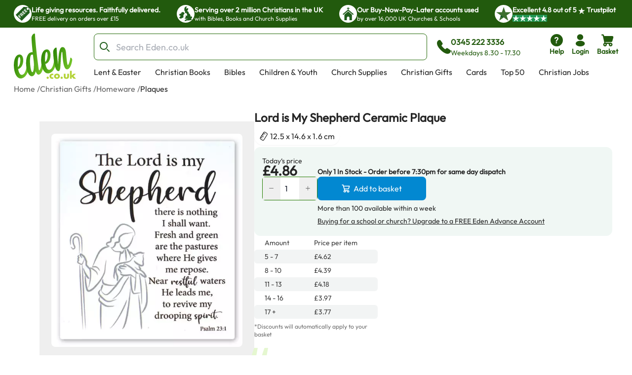

--- FILE ---
content_type: text/html; charset=utf-8
request_url: https://www.eden.co.uk/christian-gifts/homeware/plaques/lord-is-my-shepherd-ceramic-plaque/
body_size: 38501
content:
<!DOCTYPE html><html lang="en"><head><meta charSet="utf-8"/><meta name="viewport" content="width=device-width, initial-scale=1"/><link rel="preload" as="image" href="https://eden-xi.vercel.app/_next/static/media/Free.cffbd6a1.svg"/><link rel="preload" as="image" href="https://eden-xi.vercel.app/_next/static/media/UK.a2b88c8b.svg"/><link rel="preload" as="image" href="https://eden-xi.vercel.app/_next/static/media/Church.02abe876.svg"/><link rel="preload" as="image" href="https://eden-xi.vercel.app/_next/static/media/TrustpilotStar.eaa9bf6e.svg"/><link rel="preload" as="image" href="https://eden-xi.vercel.app/_next/static/media/TrustpilotSmallStar.8a4a0c88.svg"/><link rel="preload" as="image" href="https://eden-xi.vercel.app/_next/static/media/StandardLogo.7a1c65b0.svg"/><link rel="preload" as="image" href="https://cdn.sanity.io/images/bct7esy7/eden/d74256a291c6108757df1e73dc33466fedc029a3-1200x300.jpg?auto=format&amp;w=970"/><link rel="stylesheet" href="https://eden-xi.vercel.app/_next/static/chunks/6e64a17750ec7267.css" data-precedence="next"/><link rel="stylesheet" href="https://eden-xi.vercel.app/_next/static/chunks/2bf26643129e049c.css" data-precedence="next"/><link rel="preload" as="script" fetchPriority="low" href="https://eden-xi.vercel.app/_next/static/chunks/6528958ef749efcb.js"/><script src="https://eden-xi.vercel.app/_next/static/chunks/9db60a78e5102395.js" async=""></script><script src="https://eden-xi.vercel.app/_next/static/chunks/2e12de167bcadd9f.js" async=""></script><script src="https://eden-xi.vercel.app/_next/static/chunks/eb0090859a5c1240.js" async=""></script><script src="https://eden-xi.vercel.app/_next/static/chunks/c93a534e301850ce.js" async=""></script><script src="https://eden-xi.vercel.app/_next/static/chunks/4ab464a218787de1.js" async=""></script><script src="https://eden-xi.vercel.app/_next/static/chunks/turbopack-25d2d428ee8b519c.js" async=""></script><script src="https://eden-xi.vercel.app/_next/static/chunks/6ab844e30a11377c.js" async=""></script><script src="https://eden-xi.vercel.app/_next/static/chunks/646cd87b1d9d9a3c.js" async=""></script><script src="https://eden-xi.vercel.app/_next/static/chunks/a5b19621d4346815.js" async=""></script><script src="https://eden-xi.vercel.app/_next/static/chunks/c784fc55fbb0d36b.js" async=""></script><script src="https://eden-xi.vercel.app/_next/static/chunks/640e770860bfceba.js" async=""></script><script src="https://eden-xi.vercel.app/_next/static/chunks/34e94201d63dd70d.js" async=""></script><script src="https://eden-xi.vercel.app/_next/static/chunks/19918547174018c5.js" async=""></script><script src="https://eden-xi.vercel.app/_next/static/chunks/8c1e055019b55a71.js" async=""></script><script src="https://eden-xi.vercel.app/_next/static/chunks/a553144f7ae577f3.js" async=""></script><script src="https://eden-xi.vercel.app/_next/static/chunks/f780b7e9f33b3735.js" async=""></script><script src="https://eden-xi.vercel.app/_next/static/chunks/fd632ae2af352471.js" async=""></script><script src="https://eden-xi.vercel.app/_next/static/chunks/287b7874ce75503e.js" async=""></script><script src="https://eden-xi.vercel.app/_next/static/chunks/ef51bc29ae3a4ece.js" async=""></script><script src="https://eden-xi.vercel.app/_next/static/chunks/700c522c64a000c4.js" async=""></script><script src="https://eden-xi.vercel.app/_next/static/chunks/2e962725c4a5afb8.js" async=""></script><script src="https://eden-xi.vercel.app/_next/static/chunks/c048da8666c21a40.js" async=""></script><script src="https://eden-xi.vercel.app/_next/static/chunks/e997b5171742dfae.js" async=""></script><script src="https://eden-xi.vercel.app/_next/static/chunks/80b63d4759a07f06.js" async=""></script><script src="https://eden-xi.vercel.app/_next/static/chunks/5892cc7030b827e8.js" async=""></script><script src="https://eden-xi.vercel.app/_next/static/chunks/92f004c6a9ae1a32.js" async=""></script><script src="https://eden-xi.vercel.app/_next/static/chunks/c147f70315117b54.js" async=""></script><script src="https://eden-xi.vercel.app/_next/static/chunks/28398942156a675c.js" async=""></script><script src="https://eden-xi.vercel.app/_next/static/chunks/4bdba96c64ec5c63.js" async=""></script><script src="https://eden-xi.vercel.app/_next/static/chunks/d4a1931fe29923ef.js" async=""></script><script src="https://eden-xi.vercel.app/_next/static/chunks/6943dd72eafab76d.js" async=""></script><script src="https://eden-xi.vercel.app/_next/static/chunks/920bbf4122279b98.js" async=""></script><script src="https://eden-xi.vercel.app/_next/static/chunks/da59fe53c7d1a05b.js" async=""></script><script src="https://eden-xi.vercel.app/_next/static/chunks/42c4cb2b52bc4358.js" async=""></script><link rel="preload" href="https://app.termly.io/resource-blocker/5d5e0665-c374-4d40-83b0-7f906d915d7e?autoBlock=on" as="script"/><meta name="next-size-adjust" content=""/><title>Ceramic Plaque/Lord is My Shepherd: Free Delivery when you spend £15 at Eden.co.uk</title><meta name="description" content="Ceramic Plaque/Lord is My Shepherd (5034951382897): Free Delivery when you spend £15 at Eden.co.uk"/><meta name="keywords" content="Ceramic Plaque/Lord is My Shepherd, 5034951382897, Christian Gifts"/><link rel="canonical" href="https://www.eden.co.uk/christian-gifts/homeware/plaques/lord-is-my-shepherd-ceramic-plaque/"/><meta name="sentry-trace" content="68fe05688fc134a1b65beca27d255a89-c29b4505139c5ec0-0"/><meta name="baggage" content="sentry-environment=vercel-production,sentry-release=51618e891403ce6a5478a767d3953176cc31e946,sentry-public_key=87a68108235e6579552c7ca8603236ac,sentry-trace_id=68fe05688fc134a1b65beca27d255a89,sentry-org_id=522732,sentry-sampled=false,sentry-sample_rand=0.539637238419296,sentry-sample_rate=0.05"/><script src="https://eden-xi.vercel.app/_next/static/chunks/a6dad97d9634a72d.js" noModule=""></script></head><body class="outfitfont_ce409f23-module__6863Pq__className text-copy-950"><div hidden=""><!--$--><!--/$--></div><noscript><iframe src="https://www.googletagmanager.com/ns.html?id=GTM-WK2QFDW6" height="0" width="0" style="display:none;visibility:hidden"></iframe></noscript><!--$--><!--/$--><header id="eden-header"><div class="header-info-bar-mobile flex h-5 items-center justify-center gap-4 bg-[#F9FCE9] p-5 text-lg font-normal sm:hidden"><span>Excellent</span><span>4.8 out of 5</span><img alt="On Trustpilot" loading="lazy" width="97" height="25" decoding="async" data-nimg="1" style="color:transparent" src="https://eden-xi.vercel.app/_next/static/media/TrustpilotMobile.e44405c2.svg"/></div><div class="header-info-bar hidden justify-center bg-primary-900 sm:flex"><ul class="grid w-full max-w-screen-2xl justify-center gap-4 overflow-hidden px-7 [grid-auto-rows:0] [grid-template-rows:1fr] sm:[grid-template-columns:repeat(2,minmax(250px,auto))] lg:justify-between lg:gap-0 lg:[grid-template-columns:repeat(4,minmax(250px,auto))]"><li class="flex gap-2.5 py-2.5 lg:animate-none animate-infoBarAnimation opacity-0 lg:opacity-100 sm:[grid-column:2] sm:[grid-row:1] lg:[grid-column:1]"><div class="flex size-9 items-center justify-center rounded-full bg-white"><img alt="Free" width="28" height="28" decoding="async" data-nimg="1" style="color:transparent" src="https://eden-xi.vercel.app/_next/static/media/Free.cffbd6a1.svg"/></div><div class="text-white"><div class="text-sm font-semibold">Life giving resources. Faithfully delivered.</div><div class="text-xs font-normal">FREE delivery on orders over £15</div></div></li><li class="flex gap-2.5 py-2.5 lg:animate-none animate-infoBarAnimation opacity-0 lg:opacity-100 [animation-delay:8s] sm:[grid-column:2] sm:[grid-row:1] lg:[grid-column:2]"><div class="flex size-9 items-center justify-center rounded-full bg-white"><img alt="UK" width="28" height="28" decoding="async" data-nimg="1" style="color:transparent" src="https://eden-xi.vercel.app/_next/static/media/UK.a2b88c8b.svg"/></div><div class="text-white"><div class="text-sm font-semibold">Serving over 2 million Christians in the UK</div><div class="text-xs font-normal">with Bibles, Books and Church Supplies</div></div></li><li class="flex gap-2.5 py-2.5 lg:animate-none animate-infoBarAnimation opacity-0 lg:opacity-100 [animation-delay:16s] sm:[grid-column:2] sm:[grid-row:1] lg:[grid-column:3]"><div class="flex size-9 items-center justify-center rounded-full bg-white"><img alt="Church" width="28" height="28" decoding="async" data-nimg="1" style="color:transparent" src="https://eden-xi.vercel.app/_next/static/media/Church.02abe876.svg"/></div><div class="text-white"><div class="text-sm font-semibold">Our Buy-Now-Pay-Later accounts used</div><div class="text-xs font-normal">by over 16,000 UK Churches &amp; Schools</div></div></li><li class="flex gap-2.5 py-2.5 lg:animate-none sm:[grid-column:1] sm:[grid-row:1] lg:[grid-column:4]"><div class="flex size-9 items-center justify-center rounded-full bg-white"><img alt="Trustpilot star" width="31" height="28" decoding="async" data-nimg="1" style="color:transparent" src="https://eden-xi.vercel.app/_next/static/media/TrustpilotStar.eaa9bf6e.svg"/></div><div class="text-white"><div class="text-sm font-semibold"><span>Excellent <!-- -->4.8<!-- --> out of <!-- -->5<!-- --> <img alt="star" width="14" height="14" decoding="async" data-nimg="1" class="inline" style="color:transparent" src="https://eden-xi.vercel.app/_next/static/media/TrustpilotSmallStar.8a4a0c88.svg"/> Trustpilot</span></div><div class="text-xs font-normal"><ul class="flex gap-1"><li class="bg-[#219653]"><img alt="star" width="14" height="14" decoding="async" data-nimg="1" style="color:transparent" src="https://eden-xi.vercel.app/_next/static/media/TrustpilotSmallStar.8a4a0c88.svg"/></li><li class="bg-[#219653]"><img alt="star" width="14" height="14" decoding="async" data-nimg="1" style="color:transparent" src="https://eden-xi.vercel.app/_next/static/media/TrustpilotSmallStar.8a4a0c88.svg"/></li><li class="bg-[#219653]"><img alt="star" width="14" height="14" decoding="async" data-nimg="1" style="color:transparent" src="https://eden-xi.vercel.app/_next/static/media/TrustpilotSmallStar.8a4a0c88.svg"/></li><li class="bg-[#219653]"><img alt="star" width="14" height="14" decoding="async" data-nimg="1" style="color:transparent" src="https://eden-xi.vercel.app/_next/static/media/TrustpilotSmallStar.8a4a0c88.svg"/></li><li class="bg-[#219653]"><img alt="star" width="14" height="14" decoding="async" data-nimg="1" style="color:transparent" src="https://eden-xi.vercel.app/_next/static/media/TrustpilotSmallStar.8a4a0c88.svg"/></li></ul></div></div></li></ul></div><div class="relative flex justify-center bg-white" id="header"><div class="mt-3 grid w-full max-w-screen-2xl grid-cols-[74px_1fr] gap-y-3 px-2.5 pl-[18px] [grid-template-areas:&#x27;logo_icons&#x27;&#x27;search_search&#x27;] sm:grid-cols-[100px_1fr_auto] sm:px-5 sm:pl-[28px] md:grid-cols-[126px_1fr_auto] md:gap-x-4 md:gap-y-2.5 md:[grid-template-areas:&#x27;logo_search_icons&#x27;&#x27;logo_navMenu_navMenu&#x27;]"><a class="self-center [grid-area:logo]" href="/"><img alt="Eden.co.uk" width="126" height="84" decoding="async" data-nimg="1" class="w-full" style="color:transparent" src="https://eden-xi.vercel.app/_next/static/media/StandardLogo.7a1c65b0.svg"/></a><div class="flex w-full items-center [grid-area:search] md:ml-5"><div class="[&amp;&gt;#searchResults:hover]:bg group w-full"><form class="flex max-h-[54px]" action="/shop/search.php"><label for="searchBar" class="sr-only">Search Bar</label><div class="text-copy-900 copy-500 mr-2 w-full font-light uppercase [&amp;_input:focus]:outline-none [&amp;_input:focus]:ring-2 [&amp;_input:focus]:!ring-primary-700 [&amp;_input]:h-[54px] [&amp;_input]:border-primary-800 [&amp;_input]:pl-11 [&amp;_input]:text-lg [&amp;_input]:placeholder:opacity-60"><div class="flex [&amp;_input:focus]:border-secondary-300 [&amp;_input:focus]:ring-secondary-300 [&amp;_div]:pointer-events-auto [&amp;_input]:bg-copy-50 [&amp;_input]:border-copy-300 font-formal text-sm [&amp;_input]:h-[37px]"><div class="relative w-full"><div class="pointer-events-none absolute inset-y-0 left-0 flex items-center pl-3"><span class="icon font-[flowbite] icon-search-outline text-[#205E1C] text-xl font-thin"></span></div><input class="block w-full border disabled:cursor-not-allowed disabled:opacity-50 border-gray-300 bg-gray-50 text-gray-900 focus:border-cyan-500 focus:ring-cyan-500 dark:border-gray-600 dark:bg-gray-700 dark:text-white dark:placeholder-gray-400 dark:focus:border-cyan-500 dark:focus:ring-cyan-500 h-10 pl-10 rounded-lg" type="text" id="searchBar" placeholder="Search Eden.co.uk" name="q" value=""/></div></div></div></form><div id="searchResults" class="peer absolute left-1/2 top-[calc(100%+2px)] z-30 hidden w-full -translate-x-1/2 group-focus-within:block hover:block sm:top-full sm:px-8"><div class="mx-auto w-full max-w-screen-2xl rounded-b-lg bg-white p-6  md:px-40 hidden"><ul class="flex max-h-[116px] flex-wrap gap-x-2 gap-y-4 overflow-hidden py-1 sm:max-h-max"></ul><div class="mt-5 gap-10 md:grid md:[grid-template-columns:auto_minmax(0,1fr)]"><div class="hidden whitespace-nowrap md:block"><p class="text-base font-bold text-[#00000099]">Categories</p><ul><li class="ml-3">No pages found</li></ul><p class="mt-4 text-base font-bold text-[#00000099]">People</p><ul><li class="ml-3">No people found</li></ul></div><div class="max-w-full"><p class="mb-3 text-2xl">Products</p><ul class=" flex overflow-scroll px-1 pt-1 [&amp;::-webkit-scrollbar]:hidden [-ms-overflow-style:none] [scrollbar-width:none] gap-x-6 [grid-auto-rows:0] [grid-template-columns:repeat(auto-fit,200px)] [grid-template-rows:auto] md:grid md:overflow-hidden [&amp;::-webkit-scrollbar]:hidden [-ms-overflow-style:none] [scrollbar-width:none]"></ul><a class="mt-6 flex gap-2 text-[#046FD6]" tabindex="-1" href="https://www.eden.co.uk/shop/search.php?q=">View all products (0)<span class="icon font-[flowbite] icon-arrow-big-right text-inherit"></span></a></div></div></div></div><div class="pointer-events-none absolute w-full bg-black opacity-50 search-backdrop left-0 top-full z-[25] hidden group-focus-within:sm:block peer-hover:sm:block" style="height:max(calc(100vh - 170px),-170px)"></div></div><div class="ml-3 hidden items-center gap-3 whitespace-nowrap text-primary-900 md:mr-[6%] md:flex"><span class="icon font-[flowbite] icon-phone-solid text-3xl leading-none text-inherit"></span><span class="block text-start text-sm"><p class="text-base font-semibold">0345 222 3336</p><p class="font-medium">Weekdays 8.30 - 17.30</p></span></div></div><ul class="ml-auto flex gap-2 [grid-area:icons]"><li class="hidden md:block"><a href="https://www.eden.co.uk/help" type="button" class="group relative flex items-stretch justify-center p-0.5 text-center font-medium transition-[color,background-color,border-color,text-decoration-color,fill,stroke,box-shadow] focus:z-10 focus:outline-none bg-transparent border-transparent hover:bg-transparent hover:border-transparent focus:border-transparent focus-visible:ring-primary-700 focus-visible:ring rounded-lg px-2 text-primary-900 [&amp;&gt;span]:items-center [&amp;&gt;span]:justify-center [&amp;&gt;span]:p-0 [&amp;&gt;span]:flex-col [&amp;&gt;span]:gap-1" aria-label="help"><span class="flex items-stretch gap-2 rounded-md px-4 py-1.5 text-sm font-medium leading-normal"><span class="icon font-[flowbite] icon-circle-question-help-solid text-3xl leading-none text-inherit"></span><span class="block text-start text-sm"><p class="font-semibold ">Help</p></span></span></a></li><li class="hidden md:block"><!--$?--><template id="B:0"></template><a href="/secure/myeden/login.php" type="button" class="group relative flex items-stretch justify-center p-0.5 text-center font-medium transition-[color,background-color,border-color,text-decoration-color,fill,stroke,box-shadow] focus:z-10 focus:outline-none bg-transparent border-transparent hover:bg-transparent hover:border-transparent focus:border-transparent focus-visible:ring-primary-700 focus-visible:ring rounded-lg px-2 text-primary-900 [&amp;&gt;span]:items-center [&amp;&gt;span]:justify-center [&amp;&gt;span]:p-0 [&amp;&gt;span]:flex-col [&amp;&gt;span]:gap-1" aria-label="login"><span class="flex items-stretch gap-2 rounded-md px-4 py-1.5 text-sm font-medium leading-normal"><span class="icon font-[flowbite] icon-user-filled text-3xl leading-none text-inherit"></span><span class="block text-start text-sm"><p class="font-semibold ">Login</p></span></span></a><!--/$--></li><li class="sm:hidden"><a href="tel:0345 222 3336" type="button" class="group relative flex items-stretch justify-center p-0.5 text-center font-medium transition-[color,background-color,border-color,text-decoration-color,fill,stroke,box-shadow] focus:z-10 focus:outline-none bg-transparent border-transparent hover:bg-transparent hover:border-transparent focus:border-transparent focus-visible:ring-primary-700 focus-visible:ring rounded-lg px-2 text-primary-900 [&amp;&gt;span]:items-center [&amp;&gt;span]:justify-center [&amp;&gt;span]:p-0 [&amp;&gt;span]:flex-col [&amp;&gt;span]:gap-1" aria-label="phone"><span class="flex items-stretch gap-2 rounded-md px-4 py-1.5 text-sm font-medium leading-normal"><span class="icon font-[flowbite] icon-phone-solid text-3xl leading-none text-inherit"></span><span class="block text-start text-sm"><p class="font-semibold ">Call</p></span></span></a></li><li><!--$?--><template id="B:1"></template><button type="button" class="group relative flex items-stretch justify-center p-0.5 text-center font-medium transition-[color,background-color,border-color,text-decoration-color,fill,stroke,box-shadow] focus:z-10 focus:outline-none bg-transparent border-transparent hover:bg-transparent hover:border-transparent focus:border-transparent focus-visible:ring-primary-700 focus-visible:ring rounded-lg px-2 text-primary-900 [&amp;&gt;span]:items-center [&amp;&gt;span]:justify-center [&amp;&gt;span]:p-0 [&amp;&gt;span]:flex-col [&amp;&gt;span]:gap-1"><span class="flex items-stretch gap-2 rounded-md px-4 py-1.5 text-sm font-medium leading-normal"><span class="icon font-[flowbite] icon-shopping-cart-solid text-3xl leading-none text-inherit"></span><span class="block text-start text-sm"><p class="font-semibold ">Basket</p></span></span></button><!--/$--></li><li class="md:hidden"><button type="button" class="group relative flex items-stretch justify-center p-0.5 text-center font-medium transition-[color,background-color,border-color,text-decoration-color,fill,stroke,box-shadow] focus:z-10 focus:outline-none bg-transparent border-transparent hover:bg-transparent hover:border-transparent focus:border-transparent focus-visible:ring-primary-700 focus-visible:ring rounded-lg px-2 text-primary-900 [&amp;&gt;span]:items-center [&amp;&gt;span]:justify-center [&amp;&gt;span]:p-0 [&amp;&gt;span]:flex-col [&amp;&gt;span]:gap-1"><span class="flex items-stretch gap-2 rounded-md px-4 py-1.5 text-sm font-medium leading-normal"><span class="icon font-[flowbite] icon-hamburger text-3xl leading-none text-inherit"></span><span class="block text-start text-sm"><p class="font-semibold ">Menu</p></span></span></button><div class="fixed left-0 top-0 z-50 block h-full overflow-scroll bg-white text-[#205E1C] transition-all ease-in-out md:hidden w-0"><div class="flex p-5"><a href="/"><img alt="Eden.co.uk" width="126" height="84" decoding="async" data-nimg="1" class="w-[76px] h-auto object-cover" style="color:transparent" src="https://eden-xi.vercel.app/_next/static/media/StandardLogo.7a1c65b0.svg"/></a><button class="ml-auto" aria-label="Close"><span class="icon font-[flowbite] icon-cancel text-2xl text-inherit"></span></button></div><div class="grid w-full overflow-hidden"><div class="w-full transition-transform duration-300 [grid-column:1] [grid-row:1]" style="transform:translateX(0%);height:auto"><div><hr class="h-px border-0 bg-gray-200"/><ul><li><button class="items-center justify-between flex py-4 pl-5 pr-3 w-full"><p class="text-base font-bold">Lent &amp; Easter</p><span class="icon font-[flowbite] icon-chevron-right-lg text-inherit text-xl leading-none"></span></button><hr class="h-px border-0 bg-gray-200"/></li><li><button class="items-center justify-between flex py-4 pl-5 pr-3 w-full"><p class="text-base font-bold">Christian Books</p><span class="icon font-[flowbite] icon-chevron-right-lg text-inherit text-xl leading-none"></span></button><hr class="h-px border-0 bg-gray-200"/></li><li><button class="items-center justify-between flex py-4 pl-5 pr-3 w-full"><p class="text-base font-bold">Bibles</p><span class="icon font-[flowbite] icon-chevron-right-lg text-inherit text-xl leading-none"></span></button><hr class="h-px border-0 bg-gray-200"/></li><li><button class="items-center justify-between flex py-4 pl-5 pr-3 w-full"><p class="text-base font-bold">Children &amp; Youth</p><span class="icon font-[flowbite] icon-chevron-right-lg text-inherit text-xl leading-none"></span></button><hr class="h-px border-0 bg-gray-200"/></li><li><button class="items-center justify-between flex py-4 pl-5 pr-3 w-full"><p class="text-base font-bold">Church Supplies</p><span class="icon font-[flowbite] icon-chevron-right-lg text-inherit text-xl leading-none"></span></button><hr class="h-px border-0 bg-gray-200"/></li><li><button class="items-center justify-between flex py-4 pl-5 pr-3 w-full"><p class="text-base font-bold">Christian Gifts</p><span class="icon font-[flowbite] icon-chevron-right-lg text-inherit text-xl leading-none"></span></button><hr class="h-px border-0 bg-gray-200"/></li><li><button class="items-center justify-between flex py-4 pl-5 pr-3 w-full"><p class="text-base font-bold">Cards</p><span class="icon font-[flowbite] icon-chevron-right-lg text-inherit text-xl leading-none"></span></button><hr class="h-px border-0 bg-gray-200"/></li><li><button class="items-center justify-between flex py-4 pl-5 pr-3 w-full"><p class="text-base font-bold">Top 50</p><span class="icon font-[flowbite] icon-chevron-right-lg text-inherit text-xl leading-none"></span></button><hr class="h-px border-0 bg-gray-200"/></li><li><a class="items-center justify-between flex py-4 pl-5 pr-3 w-full" href="https://www.eden.co.uk/christian-jobs"><p class="text-base font-bold">Christian Jobs</p><span class="icon font-[flowbite] icon-chevron-right-lg text-inherit text-xl leading-none"></span></a><hr class="h-px border-0 bg-gray-200"/></li><li><button class="items-center justify-between flex py-4 pl-5 pr-3 w-full"><p class="text-base font-bold">Charity Directory</p><span class="icon font-[flowbite] icon-chevron-right-lg text-inherit text-xl leading-none"></span></button><hr class="h-px border-0 bg-gray-200"/></li></ul></div></div><div class="w-full transition-all duration-300 [grid-column:1] [grid-row:1]" style="transform:translateX(100%);height:0"></div><div class="w-full transition-all duration-300 [grid-column:1] [grid-row:1]" style="transform:translateX(200%);height:0"></div></div><ul class="flex flex-col gap-4"><li><a href="tel:0345 222 3336" type="button" class="group relative flex items-stretch p-0.5 text-center font-medium transition-[color,background-color,border-color,text-decoration-color,fill,stroke,box-shadow] focus:z-10 focus:outline-none bg-transparent border-transparent hover:bg-transparent hover:border-transparent focus:border-transparent focus-visible:ring-primary-700 focus-visible:ring rounded-lg text-primary-900 [&amp;&gt;span]:items-center [&amp;&gt;span]:justify-center [&amp;&gt;span]:p-0 [&amp;&gt;span]:flex-row [&amp;&gt;span]:gap-3 mt-4 justify-start px-5" aria-label="phone"><span class="flex items-stretch gap-2 rounded-md px-4 py-1.5 text-sm font-medium leading-normal"><span class="icon font-[flowbite] icon-phone-solid text-3xl leading-none text-inherit"></span><span class="block text-start text-sm"><p class="font-semibold text-base">0345 222 3336</p><p>Weekdays 8.30 - 17.30</p></span></span></a></li><li><a href="/secure/myeden/login.php" type="button" class="group relative flex items-stretch p-0.5 text-center font-medium transition-[color,background-color,border-color,text-decoration-color,fill,stroke,box-shadow] focus:z-10 focus:outline-none bg-transparent border-transparent hover:bg-transparent hover:border-transparent focus:border-transparent focus-visible:ring-primary-700 focus-visible:ring rounded-lg text-primary-900 [&amp;&gt;span]:items-center [&amp;&gt;span]:justify-center [&amp;&gt;span]:p-0 [&amp;&gt;span]:flex-row -ml-1 justify-start px-5 [&amp;&gt;span]:gap-2.5" aria-label="Login"><span class="flex items-stretch gap-2 rounded-md px-4 py-1.5 text-sm font-medium leading-normal"><span class="icon font-[flowbite] icon-user-filled text-inherit text-[30px]"></span><span class="block text-start text-sm"><p class="font-semibold text-base">Login</p></span></span></a></li><li><a href="https://www.eden.co.uk/help" type="button" class="group relative flex items-stretch p-0.5 text-center font-medium transition-[color,background-color,border-color,text-decoration-color,fill,stroke,box-shadow] focus:z-10 focus:outline-none bg-transparent border-transparent hover:bg-transparent hover:border-transparent focus:border-transparent focus-visible:ring-primary-700 focus-visible:ring rounded-lg text-primary-900 [&amp;&gt;span]:items-center [&amp;&gt;span]:justify-center [&amp;&gt;span]:p-0 [&amp;&gt;span]:flex-row [&amp;&gt;span]:gap-3 justify-start px-5" aria-label="help"><span class="flex items-stretch gap-2 rounded-md px-4 py-1.5 text-sm font-medium leading-normal"><span class="icon font-[flowbite] icon-circle-question-help-solid text-3xl leading-none text-inherit"></span><span class="block text-start text-sm"><p class="font-semibold text-base">Help</p></span></span></a></li></ul></div></li></ul><ul class="ml-1.5 hidden max-h-[28px] flex-wrap overflow-hidden md:flex [grid-area:navMenu]"><li class="peer hidden whitespace-nowrap md:block"><a class="block border-2 border-b-4 border-solid border-transparent px-3 hover:border-b-primary-700 focus:outline-none focus-visible:border-primary-700" href="https://www.eden.co.uk/easter/">Lent &amp; Easter</a></li><li class="peer hidden whitespace-nowrap md:block"><a class="block border-2 border-b-4 border-solid border-transparent px-3 hover:border-b-primary-700 focus:outline-none focus-visible:border-primary-700" href="https://www.eden.co.uk/christian-books/">Christian Books</a></li><li class="peer hidden whitespace-nowrap md:block"><a class="block border-2 border-b-4 border-solid border-transparent px-3 hover:border-b-primary-700 focus:outline-none focus-visible:border-primary-700" href="https://www.eden.co.uk/bibles/">Bibles</a></li><li class="peer hidden whitespace-nowrap md:block"><a class="block border-2 border-b-4 border-solid border-transparent px-3 hover:border-b-primary-700 focus:outline-none focus-visible:border-primary-700" href="https://www.eden.co.uk/childrens/">Children &amp; Youth</a></li><li class="peer hidden whitespace-nowrap md:block"><a class="block border-2 border-b-4 border-solid border-transparent px-3 hover:border-b-primary-700 focus:outline-none focus-visible:border-primary-700" href="https://www.eden.co.uk/church-supplies/">Church Supplies</a></li><li class="peer hidden whitespace-nowrap md:block"><a class="block border-2 border-b-4 border-solid border-transparent px-3 hover:border-b-primary-700 focus:outline-none focus-visible:border-primary-700" href="https://www.eden.co.uk/christian-gifts/">Christian Gifts</a></li><li class="peer hidden whitespace-nowrap md:block"><a class="block border-2 border-b-4 border-solid border-transparent px-3 hover:border-b-primary-700 focus:outline-none focus-visible:border-primary-700" href="https://www.eden.co.uk/christian-greeting-cards/">Cards</a></li><li class="peer hidden whitespace-nowrap md:block"><a class="block border-2 border-b-4 border-solid border-transparent px-3 hover:border-b-primary-700 focus:outline-none focus-visible:border-primary-700" href="https://www.eden.co.uk/top-50-all/">Top 50</a></li><li class="peer hidden whitespace-nowrap md:block"><a class="block border-2 border-b-4 border-solid border-transparent px-3 hover:border-b-primary-700 focus:outline-none focus-visible:border-primary-700" href="https://www.eden.co.uk/christian-jobs">Christian Jobs</a></li><li class="peer hidden whitespace-nowrap md:block"><a class="block border-2 border-b-4 border-solid border-transparent px-3 hover:border-b-primary-700 focus:outline-none focus-visible:border-primary-700" href="https://www.eden.co.uk/o/">Charity Directory</a></li><div id="desktop-mega-nav-menu" class="absolute left-0 top-full w-full peer-focus-within:flex peer-hover:flex hover:flex"></div></ul></div></div></header><ol class="flex gap-1 overflow-hidden text-sm sm:text-xs md:text-base mx-auto mt-2 max-w-screen-2xl pl-5 sm:pl-7"><li class="flex shrink-0 items-center hidden md:flex opacity-70"><a href="https://www.eden.co.uk/" class="max-w-[200px] truncate hover:underline">Home</a><span class="ml-1 shrink-0">/</span></li><li class="flex shrink-0 items-center hidden md:flex opacity-70"><a href="https://www.eden.co.uk/christian-gifts/" class="max-w-[200px] truncate hover:underline">Christian Gifts</a><span class="ml-1 shrink-0">/</span></li><li class="flex shrink-0 items-center  opacity-70"><a href="https://www.eden.co.uk/christian-gifts/homeware/" class="max-w-[200px] truncate hover:underline">Homeware</a><span class="ml-1 shrink-0">/</span></li><li class="flex shrink-0 items-center  "><a href="https://www.eden.co.uk/christian-gifts/homeware/plaques/" class="max-w-[200px] truncate hover:underline">Plaques</a></li></ol><div class="mx-auto mt-3.5 max-w-screen-2xl gap-x-[40px] pb-10 sm:flex sm:flex-row sm:justify-center sm:pl-12 sm:pr-6 md:gap-x-8 md:pl-20 md:pr-10 xl:gap-14"><div class="relative px-6 sm:mt-5 sm:w-[47%] sm:px-0 md:mt-8 md:w-[52%] md:max-w-[420px] lg:w-3/5 lg:max-w-[530px]"><div class="relative mt-2 rounded-lg bg-transparent md:pointer-fine:bg-white"><div class="embla overflow-hidden"><ul class="embla__container flex"><li class="embla__slide min-w-0 [flex:0_0_100%]" data-multimediaindex="0"><button class="focus-visible:border-primary-600 m-auto box-border size-full transition-transform focus-visible:border hover:scale-110"><div class="mx-auto p-[5%]"><picture><source type="image/webp" srcSet="https://www.eden.co.uk/images/500/5034951382897.webp"/><img alt="Lord is My Shepherd Ceramic Plaque" width="480" height="536" class="mx-auto max-h-[85vw] w-auto max-w-full rounded-md object-contain sm:max-h-[60vh] sm:rounded-lg" loading="eager" src="https://www.eden.co.uk/images/500/5034951382897.jpg"/></picture></div></button></li></ul></div></div><div class="items-center justify-center gap-1 hidden sm:flex sm:justify-center"><div class="flex items-center"><div class="group flex items-center gap-1"><div class="relative z-20 overflow-visible"><button type="button" class="group flex items-stretch justify-center text-center font-medium transition-[color,background-color,border-color,text-decoration-color,fill,stroke,box-shadow] focus:z-10 focus:outline-none border-solid border-white hover:border-gray-100 focus:border-gray-100 focus:border-3 relative overflow-visible rounded-lg border-0 bg-transparent p-0 text-red-700 hover:bg-transparent focus:bg-transparent active:bg-transparent disabled:cursor-default sm:size-10 size-10 shrink-0"><span class="flex items-stretch gap-2 rounded-md px-4 py-1.5 text-sm font-medium leading-normal"><span class="icon font-[flowbite] icon-filled-bookmark flex items-center transition-colors [-webkit-text-stroke:0.3px_#000000] [-webkit-text-fill-color:#FFFFFF] group-hover:[-webkit-text-fill-color:theme(colors.warning.100)]"></span></span></button></div><p class="cursor-pointer text-lg font-normal text-black sm:text-base md:text-lg xl:text-xl">Bookmark this item</p></div></div></div><div class="flex-col sm:gap-5 mx-6 my-4 hidden sm:mx-0 sm:my-5 sm:flex"><div class="flex items-center gap-3"><span class="icon font-[flowbite] icon-tick-circle text-base text-secondary-500 sm:text-sm md:text-lg xl:text-2xl"></span><p class="text-sm font-normal leading-normal text-copy-950 sm:text-sm md:text-base xl:text-lg">Looking for a gift of encouragement?</p></div><div class="flex items-center gap-3"><span class="icon font-[flowbite] icon-tick-circle text-base text-secondary-500 sm:text-sm md:text-lg xl:text-2xl"></span><p class="text-sm font-normal leading-normal text-copy-950 sm:text-sm md:text-base xl:text-lg">Features Psalm 23</p></div><div class="flex items-center gap-3"><span class="icon font-[flowbite] icon-tick-circle text-base text-secondary-500 sm:text-sm md:text-lg xl:text-2xl"></span><p class="text-sm font-normal leading-normal text-copy-950 sm:text-sm md:text-base xl:text-lg">A peaceful reminder for the home</p></div></div><div class="relative mt-36 hidden sm:block"><img alt="Lord is My Shepherd Ceramic Plaque and Bless This Home Ceramic Plaque" loading="lazy" width="372" height="289" decoding="async" data-nimg="1" class="pointer-events-none absolute bottom-0 w-full blur-[105px] sm:blur-[30px] h-[100%] top-[-80px] z-[-1]" style="color:transparent" src="https://eden-xi.vercel.app/_next/static/media/BundleBackground.124ba9e6.svg"/><div class="text-copy-950 w-full"><div class="flex items-end justify-center"><a href="//www.eden.co.uk/plaques/bless-this-home-ceramic-plaque/" class="z-10"><picture><source type="image/webp" srcSet="https://www.eden.co.uk/images/223/5034951382804.webp"/><img width="225" height="250" loading="lazy" class="w-[162px] rounded-md object-contain transition duration-500 hover:scale-110 sm:w-[86px] sm:rounded md:w-[146px] md:rounded-md lg:w-[225px] lg:rounded-lg" alt="Bless This Home Ceramic Plaque" src="https://www.eden.co.uk/images/223/5034951382804.jpg"/></picture></a><a href="//www.eden.co.uk/christian-gifts/homeware/plaques/lord-is-my-shepherd-ceramic-plaque/" class="z-0 -ml-1 mb-3 self-end"><picture><source type="image/webp" srcSet="https://www.eden.co.uk/images/185/5034951382897.webp"/><img width="185" height="207" loading="lazy" class="w-[122px] rounded-md object-contain transition duration-500 hover:scale-110 sm:w-[69px] sm:rounded md:w-[118px] md:rounded-md lg:w-[185px] lg:rounded-lg" alt="Lord is My Shepherd Ceramic Plaque" src="https://www.eden.co.uk/images/185/5034951382897.jpg"/></picture></a></div><div class="flex justify-center"><div><button type="button" class="group relative flex items-stretch p-0.5 text-center transition-[color,background-color,border-color,text-decoration-color,fill,stroke,box-shadow] focus:z-10 focus:outline-none bg-buy-600 text-white border-solid hover:bg-buy-700 focus:bg-buy-700 font-medium text-base sm:text-xs md:text-base [&amp;&gt;span]:[font-size:inherit] z-20 -mt-6 min-h-10 w-[355px] justify-center rounded-[10px] border-[3px] border-white py-1.5 hover:border-transparent focus:border-transparent sm:w-[181px] md:w-[292px] lg:w-[395px] xl:py-2.5 xl:text-base [&amp;&gt;span]:text-sm [&amp;&gt;span]:sm:text-xs [&amp;&gt;span]:md:text-sm" aria-label="Add To Basket"><span class="flex items-stretch gap-2 rounded-md px-3 py-1 text-sm font-medium leading-normal">Add both to basket for £9.08 and save £3.90</span></button></div></div></div></div></div><div class="-mt-6 flex w-full min-w-0 flex-col gap-6 rounded-t-[50px] bg-white shadow-6 sm:mt-4 sm:items-start sm:gap-8 sm:rounded-t-none sm:bg-transparent sm:shadow-none md:gap-10 xl:gap-11 xl:gap-[43px]"><div class=" relative flex w-full flex-col gap-y-1.5 rounded-t-[50px] bg-white px-5 sm:gap-y-3 sm:rounded-t-none sm:bg-transparent sm:px-0 md:gap-y-3.5"><div><h1 class="mt-8 text-lg font-bold leading-tight text-copy-950 sm:mt-0 md:text-2xl xl:text-3xl">Lord is My Shepherd Ceramic Plaque</h1></div><div class="relative"><ul aria-label="specification" tabindex="0" class="flex gap-x-2 md:gap-x-3 [&amp;::-webkit-scrollbar]:hidden [-ms-overflow-style:none] [scrollbar-width:none] overflow-y-hidden py-1 pr-5 md:max-h-11"><li class="shrink-0"><span class="flex items-center gap-1 p-1.5 justify-center rounded-3xl px-2.5 py-1 font-extralight h-full w-fit flex-wrap whitespace-nowrap text-copy-950 bg-white text-xs shadow-sm md:text-base" data-testid="flowbite-badge"><span class="icon font-[flowbite] icon-ruler-slanted text-inherit mr-1 text-base md:text-lg"></span><span>12.5 x 14.6 x 1.6 cm</span></span></li></ul></div></div><div class="w-full px-5 sm:p-0"><!--$?--><template id="B:2"></template><div class="xl-gap-2.5 flex w-full flex-col gap-3 rounded-lg bg-tertiary-50 px-2.5 py-4 text-copy-950 sm:gap-1.5 sm:rounded-xl sm:py-5 md:pl-4 md:pr-0"><div class="flex items-center gap-2.5 sm:items-end sm:gap-3.5"><p class="-my-0.5 flex min-w-28 flex-col whitespace-nowrap text-2xl font-bold leading-none sm:font-semibold md:text-3xl"><span class="-mb-1 hidden text-xs font-extralight sm:inline md:text-sm">Today‘s price</span><span>£4.86</span></p><div class="flex flex-col"><p class="flex w-max flex-row text-sm font-semibold text-danger-700 sm:flex-row-reverse sm:justify-start sm:text-xs md:text-sm xl:flex-row xl:text-base"></p><p class="hidden text-sm font-semibold sm:block sm:text-xs md:text-sm xl:text-base"><span class="text-[inherit] [font-size:inherit]">Only 1 In Stock - Order before 7:30pm for same day dispatch</span></p></div></div><div class="contents sm:flex sm:items-start sm:gap-3.5"><div class="flex items-center gap-2"><div class="flex [&amp;_input]:bg-copy-50 rounded-md [&amp;_input]:w-full [&amp;_input]:border-none [&amp;_input]:text-center [&amp;_input:focus-visible]:outline-none [&amp;_input:focus]:ring-0 [&amp;_input:focus]:hover:ring-0 [&amp;_div]:pointer-events-auto [&amp;_div]:p-0 text-xs font-medium shadow-sm md:[&amp;_input]:h-[46px] xl:[&amp;_input]:h-[52px] [&amp;_input]:h-[34px] [&amp;_input]:[appearance:textfield] [&amp;_input::-webkit-outer-spin-button]:appearance-none [&amp;_input::-webkit-inner-spin-button]:appearance-none w-28 shrink-0 border border-primary-700"><div class="relative w-full"><div class="pointer-events-none absolute inset-y-0 left-0 flex items-center pl-3"><button class="text-copy-600 cursor-pointer [&amp;&amp;]:px-3 h-full flex items-center focus-visible focus-visible:outline focus-visible:outline-primary-200" aria-label="Decrease quantity"><span class="icon font-[flowbite] icon-minus text-copy-600"></span></button></div><div data-testid="right-icon" class="pointer-events-none absolute inset-y-0 right-0 flex items-center pr-3"><button class="text-copy-600 cursor-pointer [&amp;&amp;]:px-3 h-full flex items-center focus-visible focus-visible:outline focus-visible:outline-primary-200" aria-label="Increase quantity"><span class="icon font-[flowbite] icon-add-plus text-copy-600"></span></button></div><input class="block w-full border disabled:cursor-not-allowed disabled:opacity-50 border-gray-300 bg-gray-50 text-gray-900 focus:border-cyan-500 focus:ring-cyan-500 dark:border-gray-600 dark:bg-gray-700 dark:text-white dark:placeholder-gray-400 dark:focus:border-cyan-500 dark:focus:ring-cyan-500 h-10 pl-10 pr-10 rounded-lg" type="number" id="quantity-picker" aria-label="quantity-picker" value="1"/></div></div><div class="sm:hidden"><p class="text-sm font-medium sm:-mt-px sm:text-xs sm:font-semibold"><span class="text-[inherit] [font-size:inherit]">Only 1 In Stock - Order before 7:30pm for same day dispatch</span></p></div></div><div class="grid grid-cols-2 gap-2 sm:block"><div><button type="button" class="group relative flex items-stretch justify-center p-0.5 text-center transition-[color,background-color,border-color,text-decoration-color,fill,stroke,box-shadow] focus:z-10 focus:outline-none bg-buy-600 text-white border-solid border-2 border-buy-600 hover:bg-buy-700 hover:border-buy-600 focus:border-buy-200 focus:bg-buy-700 rounded-lg font-medium text-base md:text-base [&amp;&gt;span]:[font-size:inherit] h-[40px] w-full sm:h-[36px] sm:w-[124px] sm:text-xs md:h-[48px] md:w-[220px] xl:h-[54px] [&amp;_span]:flex [&amp;_span]:items-center [&amp;_span]:!px-0 [&amp;_span]:leading-none" aria-label="Add To Basket"><span class="flex items-stretch gap-2 rounded-md px-3 py-1 text-sm font-medium leading-normal"><span class="icon font-[flowbite] icon-shopping-cart text-inherit mr-2"></span>Add to basket</span></button></div><div class="hidden fixed left-0 top-0 z-50 mx-auto w-full items-center justify-center rounded-b-lg bg-white py-4 shadow "><div class="flex w-full max-w-screen-2xl flex-row gap-4 p-1 sm:pl-12 sm:pr-6 md:pr-10"><div class="flex w-1/3 flex-row gap-4"><picture><source type="image/webp" srcSet="https://www.eden.co.uk/images/75/5034951382897.webp"/><img alt="Lord is My Shepherd Ceramic Plaque" width="75" height="84" class="size-[75px] rounded-md object-contain shadow-sm" src="https://www.eden.co.uk/images/75/5034951382897.jpg"/></picture><div class="items-left flex flex-col justify-center"><h1 class="line-clamp-2 overflow-hidden text-ellipsis text-base font-normal">Lord is My Shepherd Ceramic Plaque</h1><span class="text-lg font-bold">£4.86</span></div></div><div class="flex w-2/3 flex-col place-items-end gap-2"><div><button type="button" class="group relative flex items-stretch justify-center p-0.5 text-center transition-[color,background-color,border-color,text-decoration-color,fill,stroke,box-shadow] focus:z-10 focus:outline-none bg-buy-600 text-white border-solid border-2 border-buy-600 hover:bg-buy-700 focus:bg-buy-700 rounded-lg font-medium md:text-base [&amp;&gt;span]:[font-size:inherit] h-[37px] w-[191px] text-sm hover:border-transparent focus:border-transparent sm:text-xs xl:text-sm [&amp;_span]:flex [&amp;_span]:items-center [&amp;_span]:!px-0 [&amp;_span]:leading-none" aria-label="Add To Basket"><span class="flex items-stretch gap-2 rounded-md px-3 py-1 text-sm font-medium leading-normal"><span class="icon font-[flowbite] icon-shopping-cart text-inherit mr-1"></span>Add to basket</span></button></div><span class="text-right text-sm font-light"><span class="text-primary-700"><span class="text-[inherit] [font-size:inherit]">Only 1 In Stock - Order before 7:30pm for same day dispatch</span></span></span></div></div></div><p class="mt-1.5 hidden text-sm font-extralight sm:block">More than 100 available within a week</p><a href="https://helpdesk.eden.co.uk/support/solutions/articles/101000284124-eden-advance-account-application" class="mt-1.5 hidden text-sm font-extralight underline sm:block" target="_blank">Buying for a school or church? Upgrade to a FREE Eden Advance Account</a><div class="sm:hidden"></div></div><p class="text-xs font-extralight sm:hidden">More than 100 available within a week</p><a href="https://helpdesk.eden.co.uk/support/solutions/articles/101000284124-eden-advance-account-application" class="text-xs font-extralight underline sm:hidden" target="_blank">Buying for a school or church? Upgrade to a FREE Eden Advance Account</a></div></div><!--/$--></div><div class="flex w-full flex-row flex-wrap gap-y-[6px] px-2 xs:px-5 sm:gap-4 sm:px-0 md:gap-8 xl:gap-12"><div class="grid transition-[grid-template-rows] duration-300 [grid-template-rows:1fr] -mt-2 w-full sm:mt-0 sm:min-w-[190px] sm:max-w-[250px] sm:flex-1 xl:max-w-[325px]"><div class="overflow-hidden"><table class="w-full rounded-lg shadow-[2px_15px_30px_-20px_rgba(177,177,177,0.2)]"><thead><tr class="bg-white flex h-7 items-center pl-5 text-left"><th class="font-medium basis-1/2 text-xs md:text-sm text-copy-900 max-w-[100px]">Amount</th><th class="font-medium basis-1/2 text-xs md:text-sm text-copy-900 max-w-[100px]">Price per item</th></tr></thead><tbody><tr class="rounded-md bg-copy-100 flex h-7 items-center pl-5 text-left"><th class="font-light basis-1/2 text-xs md:text-sm text-copy-900 max-w-[100px]">5 - 7</th><th class="font-light basis-1/2 text-xs md:text-sm text-copy-900 max-w-[100px]">£4.62</th></tr><tr class="flex h-7 items-center pl-5 text-left"><th class="font-light basis-1/2 text-xs md:text-sm text-copy-900 max-w-[100px]">8 - 10</th><th class="font-light basis-1/2 text-xs md:text-sm text-copy-900 max-w-[100px]">£4.39</th></tr><tr class="rounded-md bg-copy-100 flex h-7 items-center pl-5 text-left"><th class="font-light basis-1/2 text-xs md:text-sm text-copy-900 max-w-[100px]">11 - 13</th><th class="font-light basis-1/2 text-xs md:text-sm text-copy-900 max-w-[100px]">£4.18</th></tr><tr class="flex h-7 items-center pl-5 text-left"><th class="font-light basis-1/2 text-xs md:text-sm text-copy-900 max-w-[100px]">14 - 16</th><th class="font-light basis-1/2 text-xs md:text-sm text-copy-900 max-w-[100px]">£3.97</th></tr><tr class="rounded-md bg-copy-100 flex h-7 items-center pl-5 text-left"><th class="font-light basis-1/2 text-xs md:text-sm text-copy-900 max-w-[100px]">17 +</th><th class="font-light basis-1/2 text-xs md:text-sm text-copy-900 max-w-[100px]">£3.77</th></tr></tbody></table></div><p class="my-2 text-xs font-light text-copy-600 sm:mb-4">*Discounts will automatically apply to your basket</p></div></div><div class="flex items-center justify-center gap-1 sm:hidden"><div class="flex items-center"><div class="group flex items-center gap-1"><div class="relative z-20 overflow-visible"><button type="button" class="group flex items-stretch justify-center text-center font-medium transition-[color,background-color,border-color,text-decoration-color,fill,stroke,box-shadow] focus:z-10 focus:outline-none border-solid border-white hover:border-gray-100 focus:border-gray-100 focus:border-3 relative overflow-visible rounded-lg border-0 bg-transparent p-0 text-red-700 hover:bg-transparent focus:bg-transparent active:bg-transparent disabled:cursor-default sm:size-10 size-10 shrink-0"><span class="flex items-stretch gap-2 rounded-md px-4 py-1.5 text-sm font-medium leading-normal"><span class="icon font-[flowbite] icon-filled-bookmark flex items-center transition-colors [-webkit-text-stroke:0.3px_#000000] [-webkit-text-fill-color:#FFFFFF] group-hover:[-webkit-text-fill-color:theme(colors.warning.100)]"></span></span></button></div><p class="cursor-pointer text-lg font-normal text-black sm:text-base md:text-lg xl:text-xl">Bookmark this item</p></div></div></div><div class="flex-col sm:gap-5 flex bg-gradient-to-b from-copy-50 to-[#F8FFF3] px-2.5 pb-2 sm:hidden"><div class="flex items-center gap-3"><span class="icon font-[flowbite] icon-tick-circle text-base text-secondary-500 sm:text-sm md:text-lg xl:text-2xl"></span><p class="text-sm font-normal leading-normal text-copy-950 sm:text-sm md:text-base xl:text-lg">Looking for a gift of encouragement?</p></div><div class="flex items-center gap-3"><span class="icon font-[flowbite] icon-tick-circle text-base text-secondary-500 sm:text-sm md:text-lg xl:text-2xl"></span><p class="text-sm font-normal leading-normal text-copy-950 sm:text-sm md:text-base xl:text-lg">Features Psalm 23</p></div><div class="flex items-center gap-3"><span class="icon font-[flowbite] icon-tick-circle text-base text-secondary-500 sm:text-sm md:text-lg xl:text-2xl"></span><p class="text-sm font-normal leading-normal text-copy-950 sm:text-sm md:text-base xl:text-lg">A peaceful reminder for the home</p></div></div><div class="w-full pb-20 sm:bg-transparent sm:pb-0 -mt-6 bg-[#F8FFF3] pb-16 pt-3 sm:mt-0"><div class="px-5 sm:px-0 sm:pb-0"><div><span class="icon font-[flowbite] icon-quotation-down absolute -translate-x-2.5 text-[22px] text-secondary-100 sm:text-2xl md:text-3xl lg:text-[38px] -translate-y-2.5"></span><span class="relative z-[1] text-base font-light text-copy-900 sm:text-base md:text-lg lg:text-2xl">The Lord is My Shepherd Ceramic Plaque makes an ideal gift of encouragement and can either be hung on the wall or stand upright as desk décor.</span><span class="icon font-[flowbite] icon-quotation-up absolute -translate-x-2.5 text-[22px] text-secondary-100 sm:text-2xl md:text-3xl lg:text-[38px] "></span></div><div class="mt-3 flex justify-between"><div class="flex items-center gap-2"><img alt="Scott Marshall" loading="lazy" width="28" height="28" decoding="async" data-nimg="1" class="size-8 rounded-full border-2 border-solid border-secondary-500 lg:size-9" style="color:transparent" src="https://cdn.sanity.io/images/bct7esy7/eden/211a02e2b911d6e203c7f87a23c28cb55178849d-500x500.png?auto=format&amp;w=60&amp;q=70"/><div class="flex flex-col"><p class="text-xs font-semibold text-copy-900 lg:text-sm">Scott Marshall</p><p class="text-xs font-light text-copy-900 lg:text-sm">Eden Cards &amp; Gifts Specialist</p></div></div></div></div></div><div class="-mt-16 h-12 w-full rounded-t-[50px] bg-white px-5 pt-4 shadow-[0_-15px_20px_10px_rgba(0,0,0,0.02)] sm:hidden"></div><div class="-mt-6 px-2 sm:hidden"><div><ul class="flex bg-secondary-200 rounded-t-lg divide-x divide-white"><li data-active="active" class="basis-0 text-xs md:text-sm 2xl:text-lg flex-grow justify-center flex font-medium text-copy-950 first:rounded-tl-lg last:rounded-tr-lg data-[active=active]:bg-primary-700 data-[active=active]:text-white"><button class="flex w-full justify-center gap-1.5 py-3">For you</button></li><li data-active="inactive" class="basis-0 text-xs md:text-sm 2xl:text-lg flex-grow justify-center flex font-medium text-copy-950 first:rounded-tl-lg last:rounded-tr-lg data-[active=active]:bg-primary-700 data-[active=active]:text-white"><button class="flex w-full justify-center gap-1.5 py-3">Bought together</button></li></ul><div class="rounded-b-lg p-4 bg-secondary-100"><h2 class="text-right -mt-2 mb-2 text-sm font-normal leading-none text-copy-950 sm:text-xs md:text-sm lg:text-lg xl:text-xl">Free delivery on orders over £15</h2><div class="relative overflow-hidden"><ul class="flex flex-row gap-2 overflow-x-scroll scroll-smooth [&amp;::-webkit-scrollbar]:hidden [-ms-overflow-style:none] [scrollbar-width:none]"><li><div class="bg-primary-50 group flex w-[150px] flex-col items-center rounded-lg p-2.5 md:w-[200px] justify-between relative mb-0 h-full pb-1 [&amp;_p]:px-1 min-h-[249px] md:min-h-[287px] xl:w-[180px]"><div class="w-full"><div class="relative w-full"><a href="//www.eden.co.uk/plaques/bless-this-home-ceramic-plaque/" class="block" tabindex="-1"><picture><source type="image/webp" srcSet="https://www.eden.co.uk/images/190/5034951382804.webp"/><img alt="Bless This Home Ceramic Plaque" height="220" width="198" class="product-card-image mx-auto w-auto object-contain md:h-[200px]" loading="lazy" src="https://www.eden.co.uk/images/190/5034951382804.jpg"/></picture></a><div class="absolute bottom-0 left-0 grid max-h-0 w-full overflow-hidden transition-all duration-200 focus-within:max-h-[125px] group-hover:max-h-[125px]"><div class="mt-auto"><button type="button" class="group relative flex items-stretch justify-center p-0.5 text-center transition-[color,background-color,border-color,text-decoration-color,fill,stroke,box-shadow] focus:z-10 focus:outline-none bg-buy-600 text-white border-solid border-2 border-buy-600 hover:bg-buy-700 focus:bg-buy-700 rounded-lg font-medium text-base sm:text-xs md:text-base [&amp;&gt;span]:[font-size:inherit] h-10 w-full hover:border-transparent focus:border-transparent" aria-label="Add To Basket"><span class="flex items-stretch gap-2 rounded-md px-3 py-1 text-sm font-medium leading-normal">Add to basket</span></button></div></div></div><a href="//www.eden.co.uk/plaques/bless-this-home-ceramic-plaque/" class="focus-visible:outline-primary-200 block text-center focus:outline-none"><p class="text-copy-950 mt-[5px] line-clamp-2 text-sm leading-tight md:text-base md:leading-tight">Bless This Home Ceramic Plaque</p></a></div><div><a href="//www.eden.co.uk/plaques/bless-this-home-ceramic-plaque/" class="block mt-1"><div class="gap-0.5 rounded-3xl px-2.5 flex w-full items-center justify-center text-sm"><svg xmlns="http://www.w3.org/2000/svg" width="24" height="24" viewBox="0 0 24 24" fill="none" stroke="currentColor" stroke-width="2" stroke-linecap="round" stroke-linejoin="round" class="lucide lucide-star text-[#FAAF00] h-[1.25em] w-[1.25em] fill-current text-sm" aria-hidden="true"><path d="M11.525 2.295a.53.53 0 0 1 .95 0l2.31 4.679a2.123 2.123 0 0 0 1.595 1.16l5.166.756a.53.53 0 0 1 .294.904l-3.736 3.638a2.123 2.123 0 0 0-.611 1.878l.882 5.14a.53.53 0 0 1-.771.56l-4.618-2.428a2.122 2.122 0 0 0-1.973 0L6.396 21.01a.53.53 0 0 1-.77-.56l.881-5.139a2.122 2.122 0 0 0-.611-1.879L2.16 9.795a.53.53 0 0 1 .294-.906l5.165-.755a2.122 2.122 0 0 0 1.597-1.16z"></path></svg><svg xmlns="http://www.w3.org/2000/svg" width="24" height="24" viewBox="0 0 24 24" fill="none" stroke="currentColor" stroke-width="2" stroke-linecap="round" stroke-linejoin="round" class="lucide lucide-star text-[#FAAF00] h-[1.25em] w-[1.25em] fill-current text-sm" aria-hidden="true"><path d="M11.525 2.295a.53.53 0 0 1 .95 0l2.31 4.679a2.123 2.123 0 0 0 1.595 1.16l5.166.756a.53.53 0 0 1 .294.904l-3.736 3.638a2.123 2.123 0 0 0-.611 1.878l.882 5.14a.53.53 0 0 1-.771.56l-4.618-2.428a2.122 2.122 0 0 0-1.973 0L6.396 21.01a.53.53 0 0 1-.77-.56l.881-5.139a2.122 2.122 0 0 0-.611-1.879L2.16 9.795a.53.53 0 0 1 .294-.906l5.165-.755a2.122 2.122 0 0 0 1.597-1.16z"></path></svg><svg xmlns="http://www.w3.org/2000/svg" width="24" height="24" viewBox="0 0 24 24" fill="none" stroke="currentColor" stroke-width="2" stroke-linecap="round" stroke-linejoin="round" class="lucide lucide-star text-[#FAAF00] h-[1.25em] w-[1.25em] fill-current text-sm" aria-hidden="true"><path d="M11.525 2.295a.53.53 0 0 1 .95 0l2.31 4.679a2.123 2.123 0 0 0 1.595 1.16l5.166.756a.53.53 0 0 1 .294.904l-3.736 3.638a2.123 2.123 0 0 0-.611 1.878l.882 5.14a.53.53 0 0 1-.771.56l-4.618-2.428a2.122 2.122 0 0 0-1.973 0L6.396 21.01a.53.53 0 0 1-.77-.56l.881-5.139a2.122 2.122 0 0 0-.611-1.879L2.16 9.795a.53.53 0 0 1 .294-.906l5.165-.755a2.122 2.122 0 0 0 1.597-1.16z"></path></svg><svg xmlns="http://www.w3.org/2000/svg" width="24" height="24" viewBox="0 0 24 24" fill="none" stroke="currentColor" stroke-width="2" stroke-linecap="round" stroke-linejoin="round" class="lucide lucide-star text-[#FAAF00] h-[1.25em] w-[1.25em] fill-current text-sm" aria-hidden="true"><path d="M11.525 2.295a.53.53 0 0 1 .95 0l2.31 4.679a2.123 2.123 0 0 0 1.595 1.16l5.166.756a.53.53 0 0 1 .294.904l-3.736 3.638a2.123 2.123 0 0 0-.611 1.878l.882 5.14a.53.53 0 0 1-.771.56l-4.618-2.428a2.122 2.122 0 0 0-1.973 0L6.396 21.01a.53.53 0 0 1-.77-.56l.881-5.139a2.122 2.122 0 0 0-.611-1.879L2.16 9.795a.53.53 0 0 1 .294-.906l5.165-.755a2.122 2.122 0 0 0 1.597-1.16z"></path></svg><svg xmlns="http://www.w3.org/2000/svg" width="24" height="24" viewBox="0 0 24 24" fill="none" stroke="currentColor" stroke-width="2" stroke-linecap="round" stroke-linejoin="round" class="lucide lucide-star text-[#FAAF00] h-[1.25em] w-[1.25em] fill-current text-sm" aria-hidden="true"><path d="M11.525 2.295a.53.53 0 0 1 .95 0l2.31 4.679a2.123 2.123 0 0 0 1.595 1.16l5.166.756a.53.53 0 0 1 .294.904l-3.736 3.638a2.123 2.123 0 0 0-.611 1.878l.882 5.14a.53.53 0 0 1-.771.56l-4.618-2.428a2.122 2.122 0 0 0-1.973 0L6.396 21.01a.53.53 0 0 1-.77-.56l.881-5.139a2.122 2.122 0 0 0-.611-1.879L2.16 9.795a.53.53 0 0 1 .294-.906l5.165-.755a2.122 2.122 0 0 0 1.597-1.16z"></path></svg><span class="sr-only">Average rating of</span><span class="text-buy-600 ml-2 text-xs hidden md:block">5.0</span></div><p class="text-normal text-danger-700 whitespace-nowrap text-xs leading-[18px]">Today&#x27;s price |<!-- --> <span class="text-base font-semibold">£4.22</span></p></a></div></div></li><li><div class="bg-primary-50 group flex w-[150px] flex-col items-center rounded-lg p-2.5 md:w-[200px] justify-between relative mb-0 h-full pb-1 [&amp;_p]:px-1 min-h-[249px] md:min-h-[287px] xl:w-[180px]"><div class="w-full"><div class="relative w-full"><a href="//www.eden.co.uk/christian-gifts/homeware/wall-fixtures-and-hangings/the-lord-bless-you-ceramic-hanging-decoration/" class="block" tabindex="-1"><picture><source type="image/webp" srcSet="https://www.eden.co.uk/images/220/5060780842103.webp"/><img alt="The Lord Bless You Ceramic Hanging Decoration" height="220" width="220" class="product-card-image mx-auto w-auto object-contain md:h-[200px]" loading="lazy" src="https://www.eden.co.uk/images/220/5060780842103.jpg"/></picture></a><div class="absolute bottom-0 left-0 grid max-h-0 w-full overflow-hidden transition-all duration-200 focus-within:max-h-[125px] group-hover:max-h-[125px]"><div class="mt-auto"><button type="button" class="group relative flex items-stretch justify-center p-0.5 text-center transition-[color,background-color,border-color,text-decoration-color,fill,stroke,box-shadow] focus:z-10 focus:outline-none bg-buy-600 text-white border-solid border-2 border-buy-600 hover:bg-buy-700 focus:bg-buy-700 rounded-lg font-medium text-base sm:text-xs md:text-base [&amp;&gt;span]:[font-size:inherit] h-10 w-full hover:border-transparent focus:border-transparent" aria-label="Add To Basket"><span class="flex items-stretch gap-2 rounded-md px-3 py-1 text-sm font-medium leading-normal">Add to basket</span></button></div></div></div><a href="//www.eden.co.uk/christian-gifts/homeware/wall-fixtures-and-hangings/the-lord-bless-you-ceramic-hanging-decoration/" class="focus-visible:outline-primary-200 block text-center focus:outline-none"><p class="text-copy-950 mt-[5px] line-clamp-2 text-sm leading-tight md:text-base md:leading-tight">The Lord Bless You Ceramic Hanging Decoration</p><p class="text-normal text-copy-950 line-clamp-1 px-1 text-xs">by Just Cards Direct</p></a></div><div><a href="//www.eden.co.uk/christian-gifts/homeware/wall-fixtures-and-hangings/the-lord-bless-you-ceramic-hanging-decoration/" class="block mt-1"><div class="gap-0.5 rounded-3xl px-2.5 flex w-full items-center justify-center text-sm"><svg xmlns="http://www.w3.org/2000/svg" width="24" height="24" viewBox="0 0 24 24" fill="none" stroke="currentColor" stroke-width="2" stroke-linecap="round" stroke-linejoin="round" class="lucide lucide-star text-[#FAAF00] h-[1.25em] w-[1.25em] fill-current text-sm" aria-hidden="true"><path d="M11.525 2.295a.53.53 0 0 1 .95 0l2.31 4.679a2.123 2.123 0 0 0 1.595 1.16l5.166.756a.53.53 0 0 1 .294.904l-3.736 3.638a2.123 2.123 0 0 0-.611 1.878l.882 5.14a.53.53 0 0 1-.771.56l-4.618-2.428a2.122 2.122 0 0 0-1.973 0L6.396 21.01a.53.53 0 0 1-.77-.56l.881-5.139a2.122 2.122 0 0 0-.611-1.879L2.16 9.795a.53.53 0 0 1 .294-.906l5.165-.755a2.122 2.122 0 0 0 1.597-1.16z"></path></svg><svg xmlns="http://www.w3.org/2000/svg" width="24" height="24" viewBox="0 0 24 24" fill="none" stroke="currentColor" stroke-width="2" stroke-linecap="round" stroke-linejoin="round" class="lucide lucide-star text-[#FAAF00] h-[1.25em] w-[1.25em] fill-current text-sm" aria-hidden="true"><path d="M11.525 2.295a.53.53 0 0 1 .95 0l2.31 4.679a2.123 2.123 0 0 0 1.595 1.16l5.166.756a.53.53 0 0 1 .294.904l-3.736 3.638a2.123 2.123 0 0 0-.611 1.878l.882 5.14a.53.53 0 0 1-.771.56l-4.618-2.428a2.122 2.122 0 0 0-1.973 0L6.396 21.01a.53.53 0 0 1-.77-.56l.881-5.139a2.122 2.122 0 0 0-.611-1.879L2.16 9.795a.53.53 0 0 1 .294-.906l5.165-.755a2.122 2.122 0 0 0 1.597-1.16z"></path></svg><svg xmlns="http://www.w3.org/2000/svg" width="24" height="24" viewBox="0 0 24 24" fill="none" stroke="currentColor" stroke-width="2" stroke-linecap="round" stroke-linejoin="round" class="lucide lucide-star text-[#FAAF00] h-[1.25em] w-[1.25em] fill-current text-sm" aria-hidden="true"><path d="M11.525 2.295a.53.53 0 0 1 .95 0l2.31 4.679a2.123 2.123 0 0 0 1.595 1.16l5.166.756a.53.53 0 0 1 .294.904l-3.736 3.638a2.123 2.123 0 0 0-.611 1.878l.882 5.14a.53.53 0 0 1-.771.56l-4.618-2.428a2.122 2.122 0 0 0-1.973 0L6.396 21.01a.53.53 0 0 1-.77-.56l.881-5.139a2.122 2.122 0 0 0-.611-1.879L2.16 9.795a.53.53 0 0 1 .294-.906l5.165-.755a2.122 2.122 0 0 0 1.597-1.16z"></path></svg><svg xmlns="http://www.w3.org/2000/svg" width="24" height="24" viewBox="0 0 24 24" fill="none" stroke="currentColor" stroke-width="2" stroke-linecap="round" stroke-linejoin="round" class="lucide lucide-star text-[#FAAF00] h-[1.25em] w-[1.25em] fill-current text-sm" aria-hidden="true"><path d="M11.525 2.295a.53.53 0 0 1 .95 0l2.31 4.679a2.123 2.123 0 0 0 1.595 1.16l5.166.756a.53.53 0 0 1 .294.904l-3.736 3.638a2.123 2.123 0 0 0-.611 1.878l.882 5.14a.53.53 0 0 1-.771.56l-4.618-2.428a2.122 2.122 0 0 0-1.973 0L6.396 21.01a.53.53 0 0 1-.77-.56l.881-5.139a2.122 2.122 0 0 0-.611-1.879L2.16 9.795a.53.53 0 0 1 .294-.906l5.165-.755a2.122 2.122 0 0 0 1.597-1.16z"></path></svg><svg xmlns="http://www.w3.org/2000/svg" width="24" height="24" viewBox="0 0 24 24" fill="none" stroke="currentColor" stroke-width="2" stroke-linecap="round" stroke-linejoin="round" class="lucide lucide-star-half text-[#FAAF00] h-[1em] w-[1em] fill-current text-sm" aria-hidden="true"><path d="M12 18.338a2.1 2.1 0 0 0-.987.244L6.396 21.01a.53.53 0 0 1-.77-.56l.881-5.139a2.12 2.12 0 0 0-.611-1.879L2.16 9.795a.53.53 0 0 1 .294-.906l5.165-.755a2.12 2.12 0 0 0 1.597-1.16l2.309-4.679A.53.53 0 0 1 12 2"></path></svg><span class="sr-only">Average rating of</span><span class="text-buy-600 ml-2 text-xs hidden md:block">4.5</span></div><p class="text-normal text-danger-700 whitespace-nowrap text-xs leading-[18px]">Today&#x27;s price |<!-- --> <span class="text-base font-semibold">£4.73</span></p></a></div></div></li><li><div class="bg-primary-50 group flex w-[150px] flex-col items-center rounded-lg p-2.5 md:w-[200px] justify-between relative mb-0 h-full pb-1 [&amp;_p]:px-1 min-h-[249px] md:min-h-[287px] xl:w-[180px]"><div class="w-full"><div class="relative w-full"><a href="//www.eden.co.uk/christian-gifts/homeware/wall-fixtures-and-hangings/god-is-faithful-ceramic-hanging-decoration/" class="block" tabindex="-1"><picture><source type="image/webp" srcSet="https://www.eden.co.uk/images/220/5060780843100.webp"/><img alt="God is faithful ceramic hanging decoration" height="220" width="220" class="product-card-image mx-auto w-auto object-contain md:h-[200px]" loading="lazy" src="https://www.eden.co.uk/images/220/5060780843100.jpg"/></picture></a><div class="absolute bottom-0 left-0 grid max-h-0 w-full overflow-hidden transition-all duration-200 focus-within:max-h-[125px] group-hover:max-h-[125px]"><div class="mt-auto"><button type="button" class="group relative flex items-stretch justify-center p-0.5 text-center transition-[color,background-color,border-color,text-decoration-color,fill,stroke,box-shadow] focus:z-10 focus:outline-none bg-buy-600 text-white border-solid border-2 border-buy-600 hover:bg-buy-700 focus:bg-buy-700 rounded-lg font-medium text-base sm:text-xs md:text-base [&amp;&gt;span]:[font-size:inherit] h-10 w-full hover:border-transparent focus:border-transparent" aria-label="Add To Basket"><span class="flex items-stretch gap-2 rounded-md px-3 py-1 text-sm font-medium leading-normal">Add to basket</span></button></div></div></div><a href="//www.eden.co.uk/christian-gifts/homeware/wall-fixtures-and-hangings/god-is-faithful-ceramic-hanging-decoration/" class="focus-visible:outline-primary-200 block text-center focus:outline-none"><p class="text-copy-950 mt-[5px] line-clamp-2 text-sm leading-tight md:text-base md:leading-tight">God is faithful ceramic hanging decoration</p><p class="text-normal text-copy-950 line-clamp-1 px-1 text-xs">by Just Cards Direct</p></a></div><div><a href="//www.eden.co.uk/christian-gifts/homeware/wall-fixtures-and-hangings/god-is-faithful-ceramic-hanging-decoration/" class="block mt-1"><div class="gap-0.5 rounded-3xl px-2.5 flex w-full items-center justify-center text-sm"><svg xmlns="http://www.w3.org/2000/svg" width="24" height="24" viewBox="0 0 24 24" fill="none" stroke="currentColor" stroke-width="2" stroke-linecap="round" stroke-linejoin="round" class="lucide lucide-star text-[#FAAF00] h-[1.25em] w-[1.25em] fill-current text-sm" aria-hidden="true"><path d="M11.525 2.295a.53.53 0 0 1 .95 0l2.31 4.679a2.123 2.123 0 0 0 1.595 1.16l5.166.756a.53.53 0 0 1 .294.904l-3.736 3.638a2.123 2.123 0 0 0-.611 1.878l.882 5.14a.53.53 0 0 1-.771.56l-4.618-2.428a2.122 2.122 0 0 0-1.973 0L6.396 21.01a.53.53 0 0 1-.77-.56l.881-5.139a2.122 2.122 0 0 0-.611-1.879L2.16 9.795a.53.53 0 0 1 .294-.906l5.165-.755a2.122 2.122 0 0 0 1.597-1.16z"></path></svg><svg xmlns="http://www.w3.org/2000/svg" width="24" height="24" viewBox="0 0 24 24" fill="none" stroke="currentColor" stroke-width="2" stroke-linecap="round" stroke-linejoin="round" class="lucide lucide-star text-[#FAAF00] h-[1.25em] w-[1.25em] fill-current text-sm" aria-hidden="true"><path d="M11.525 2.295a.53.53 0 0 1 .95 0l2.31 4.679a2.123 2.123 0 0 0 1.595 1.16l5.166.756a.53.53 0 0 1 .294.904l-3.736 3.638a2.123 2.123 0 0 0-.611 1.878l.882 5.14a.53.53 0 0 1-.771.56l-4.618-2.428a2.122 2.122 0 0 0-1.973 0L6.396 21.01a.53.53 0 0 1-.77-.56l.881-5.139a2.122 2.122 0 0 0-.611-1.879L2.16 9.795a.53.53 0 0 1 .294-.906l5.165-.755a2.122 2.122 0 0 0 1.597-1.16z"></path></svg><svg xmlns="http://www.w3.org/2000/svg" width="24" height="24" viewBox="0 0 24 24" fill="none" stroke="currentColor" stroke-width="2" stroke-linecap="round" stroke-linejoin="round" class="lucide lucide-star text-[#FAAF00] h-[1.25em] w-[1.25em] fill-current text-sm" aria-hidden="true"><path d="M11.525 2.295a.53.53 0 0 1 .95 0l2.31 4.679a2.123 2.123 0 0 0 1.595 1.16l5.166.756a.53.53 0 0 1 .294.904l-3.736 3.638a2.123 2.123 0 0 0-.611 1.878l.882 5.14a.53.53 0 0 1-.771.56l-4.618-2.428a2.122 2.122 0 0 0-1.973 0L6.396 21.01a.53.53 0 0 1-.77-.56l.881-5.139a2.122 2.122 0 0 0-.611-1.879L2.16 9.795a.53.53 0 0 1 .294-.906l5.165-.755a2.122 2.122 0 0 0 1.597-1.16z"></path></svg><svg xmlns="http://www.w3.org/2000/svg" width="24" height="24" viewBox="0 0 24 24" fill="none" stroke="currentColor" stroke-width="2" stroke-linecap="round" stroke-linejoin="round" class="lucide lucide-star text-[#FAAF00] h-[1.25em] w-[1.25em] fill-current text-sm" aria-hidden="true"><path d="M11.525 2.295a.53.53 0 0 1 .95 0l2.31 4.679a2.123 2.123 0 0 0 1.595 1.16l5.166.756a.53.53 0 0 1 .294.904l-3.736 3.638a2.123 2.123 0 0 0-.611 1.878l.882 5.14a.53.53 0 0 1-.771.56l-4.618-2.428a2.122 2.122 0 0 0-1.973 0L6.396 21.01a.53.53 0 0 1-.77-.56l.881-5.139a2.122 2.122 0 0 0-.611-1.879L2.16 9.795a.53.53 0 0 1 .294-.906l5.165-.755a2.122 2.122 0 0 0 1.597-1.16z"></path></svg><svg xmlns="http://www.w3.org/2000/svg" width="24" height="24" viewBox="0 0 24 24" fill="none" stroke="currentColor" stroke-width="2" stroke-linecap="round" stroke-linejoin="round" class="lucide lucide-star text-[#FAAF00] h-[1.25em] w-[1.25em] fill-current text-sm" aria-hidden="true"><path d="M11.525 2.295a.53.53 0 0 1 .95 0l2.31 4.679a2.123 2.123 0 0 0 1.595 1.16l5.166.756a.53.53 0 0 1 .294.904l-3.736 3.638a2.123 2.123 0 0 0-.611 1.878l.882 5.14a.53.53 0 0 1-.771.56l-4.618-2.428a2.122 2.122 0 0 0-1.973 0L6.396 21.01a.53.53 0 0 1-.77-.56l.881-5.139a2.122 2.122 0 0 0-.611-1.879L2.16 9.795a.53.53 0 0 1 .294-.906l5.165-.755a2.122 2.122 0 0 0 1.597-1.16z"></path></svg><span class="sr-only">Average rating of</span><span class="text-buy-600 ml-2 text-xs hidden md:block">5.0</span></div><p class="text-normal text-danger-700 whitespace-nowrap text-xs leading-[18px]">Today&#x27;s price |<!-- --> <span class="text-base font-semibold">£4.73</span></p></a></div></div></li><li><div class="bg-primary-50 group flex w-[150px] flex-col items-center rounded-lg p-2.5 md:w-[200px] justify-between relative mb-0 h-full pb-1 [&amp;_p]:px-1 min-h-[249px] md:min-h-[287px] xl:w-[180px]"><div class="w-full"><div class="relative w-full"><a href="//www.eden.co.uk/christian-gifts/homeware/wall-fixtures-and-hangings/be-still-ceramic-hanging-decoration/" class="block" tabindex="-1"><picture><source type="image/webp" srcSet="https://www.eden.co.uk/images/220/5060780843148.webp"/><img alt="Be Still Ceramic Hanging Decoration" height="220" width="220" class="product-card-image mx-auto w-auto object-contain md:h-[200px]" loading="lazy" src="https://www.eden.co.uk/images/220/5060780843148.jpg"/></picture></a><div class="absolute bottom-0 left-0 grid max-h-0 w-full overflow-hidden transition-all duration-200 focus-within:max-h-[125px] group-hover:max-h-[125px]"><div class="mt-auto"><button type="button" class="group relative flex items-stretch justify-center p-0.5 text-center transition-[color,background-color,border-color,text-decoration-color,fill,stroke,box-shadow] focus:z-10 focus:outline-none bg-buy-600 text-white border-solid border-2 border-buy-600 hover:bg-buy-700 focus:bg-buy-700 rounded-lg font-medium text-base sm:text-xs md:text-base [&amp;&gt;span]:[font-size:inherit] h-10 w-full hover:border-transparent focus:border-transparent" aria-label="Add To Basket"><span class="flex items-stretch gap-2 rounded-md px-3 py-1 text-sm font-medium leading-normal">Add to basket</span></button></div></div></div><a href="//www.eden.co.uk/christian-gifts/homeware/wall-fixtures-and-hangings/be-still-ceramic-hanging-decoration/" class="focus-visible:outline-primary-200 block text-center focus:outline-none"><p class="text-copy-950 mt-[5px] line-clamp-2 text-sm leading-tight md:text-base md:leading-tight">Be Still Ceramic Hanging Decoration</p><p class="text-normal text-copy-950 line-clamp-1 px-1 text-xs">by Just Cards Direct</p></a></div><div><a href="//www.eden.co.uk/christian-gifts/homeware/wall-fixtures-and-hangings/be-still-ceramic-hanging-decoration/" class="block mt-1"><div class="gap-0.5 rounded-3xl px-2.5 flex w-full items-center justify-center text-sm"><svg xmlns="http://www.w3.org/2000/svg" width="24" height="24" viewBox="0 0 24 24" fill="none" stroke="currentColor" stroke-width="2" stroke-linecap="round" stroke-linejoin="round" class="lucide lucide-star text-[#FAAF00] h-[1.25em] w-[1.25em] fill-current text-sm" aria-hidden="true"><path d="M11.525 2.295a.53.53 0 0 1 .95 0l2.31 4.679a2.123 2.123 0 0 0 1.595 1.16l5.166.756a.53.53 0 0 1 .294.904l-3.736 3.638a2.123 2.123 0 0 0-.611 1.878l.882 5.14a.53.53 0 0 1-.771.56l-4.618-2.428a2.122 2.122 0 0 0-1.973 0L6.396 21.01a.53.53 0 0 1-.77-.56l.881-5.139a2.122 2.122 0 0 0-.611-1.879L2.16 9.795a.53.53 0 0 1 .294-.906l5.165-.755a2.122 2.122 0 0 0 1.597-1.16z"></path></svg><svg xmlns="http://www.w3.org/2000/svg" width="24" height="24" viewBox="0 0 24 24" fill="none" stroke="currentColor" stroke-width="2" stroke-linecap="round" stroke-linejoin="round" class="lucide lucide-star text-[#FAAF00] h-[1.25em] w-[1.25em] fill-current text-sm" aria-hidden="true"><path d="M11.525 2.295a.53.53 0 0 1 .95 0l2.31 4.679a2.123 2.123 0 0 0 1.595 1.16l5.166.756a.53.53 0 0 1 .294.904l-3.736 3.638a2.123 2.123 0 0 0-.611 1.878l.882 5.14a.53.53 0 0 1-.771.56l-4.618-2.428a2.122 2.122 0 0 0-1.973 0L6.396 21.01a.53.53 0 0 1-.77-.56l.881-5.139a2.122 2.122 0 0 0-.611-1.879L2.16 9.795a.53.53 0 0 1 .294-.906l5.165-.755a2.122 2.122 0 0 0 1.597-1.16z"></path></svg><svg xmlns="http://www.w3.org/2000/svg" width="24" height="24" viewBox="0 0 24 24" fill="none" stroke="currentColor" stroke-width="2" stroke-linecap="round" stroke-linejoin="round" class="lucide lucide-star text-[#FAAF00] h-[1.25em] w-[1.25em] fill-current text-sm" aria-hidden="true"><path d="M11.525 2.295a.53.53 0 0 1 .95 0l2.31 4.679a2.123 2.123 0 0 0 1.595 1.16l5.166.756a.53.53 0 0 1 .294.904l-3.736 3.638a2.123 2.123 0 0 0-.611 1.878l.882 5.14a.53.53 0 0 1-.771.56l-4.618-2.428a2.122 2.122 0 0 0-1.973 0L6.396 21.01a.53.53 0 0 1-.77-.56l.881-5.139a2.122 2.122 0 0 0-.611-1.879L2.16 9.795a.53.53 0 0 1 .294-.906l5.165-.755a2.122 2.122 0 0 0 1.597-1.16z"></path></svg><svg xmlns="http://www.w3.org/2000/svg" width="24" height="24" viewBox="0 0 24 24" fill="none" stroke="currentColor" stroke-width="2" stroke-linecap="round" stroke-linejoin="round" class="lucide lucide-star text-[#FAAF00] h-[1.25em] w-[1.25em] fill-current text-sm" aria-hidden="true"><path d="M11.525 2.295a.53.53 0 0 1 .95 0l2.31 4.679a2.123 2.123 0 0 0 1.595 1.16l5.166.756a.53.53 0 0 1 .294.904l-3.736 3.638a2.123 2.123 0 0 0-.611 1.878l.882 5.14a.53.53 0 0 1-.771.56l-4.618-2.428a2.122 2.122 0 0 0-1.973 0L6.396 21.01a.53.53 0 0 1-.77-.56l.881-5.139a2.122 2.122 0 0 0-.611-1.879L2.16 9.795a.53.53 0 0 1 .294-.906l5.165-.755a2.122 2.122 0 0 0 1.597-1.16z"></path></svg><svg xmlns="http://www.w3.org/2000/svg" width="24" height="24" viewBox="0 0 24 24" fill="none" stroke="currentColor" stroke-width="2" stroke-linecap="round" stroke-linejoin="round" class="lucide lucide-star text-[#FAAF00] h-[1.25em] w-[1.25em] fill-current text-sm" aria-hidden="true"><path d="M11.525 2.295a.53.53 0 0 1 .95 0l2.31 4.679a2.123 2.123 0 0 0 1.595 1.16l5.166.756a.53.53 0 0 1 .294.904l-3.736 3.638a2.123 2.123 0 0 0-.611 1.878l.882 5.14a.53.53 0 0 1-.771.56l-4.618-2.428a2.122 2.122 0 0 0-1.973 0L6.396 21.01a.53.53 0 0 1-.77-.56l.881-5.139a2.122 2.122 0 0 0-.611-1.879L2.16 9.795a.53.53 0 0 1 .294-.906l5.165-.755a2.122 2.122 0 0 0 1.597-1.16z"></path></svg><span class="sr-only">Average rating of</span><span class="text-buy-600 ml-2 text-xs hidden md:block">5.0</span></div><p class="text-normal text-danger-700 whitespace-nowrap text-xs leading-[18px]">Today&#x27;s price |<!-- --> <span class="text-base font-semibold">£4.73</span></p></a></div></div></li><li><div class="bg-primary-50 group flex w-[150px] flex-col items-center rounded-lg p-2.5 md:w-[200px] justify-between relative mb-0 h-full pb-1 [&amp;_p]:px-1 min-h-[249px] md:min-h-[287px] xl:w-[180px]"><div class="w-full"><div class="relative w-full"><a href="//www.eden.co.uk/christian-gifts/homeware/plaques/faith-hope-love-house-plaque/" class="block" tabindex="-1"><picture><source type="image/webp" srcSet="https://www.eden.co.uk/images/150/5034951382453.webp"/><img alt="Faith Hope Love House Plaque" height="220" width="167" class="product-card-image mx-auto w-auto object-contain md:h-[200px]" loading="lazy" src="https://www.eden.co.uk/images/150/5034951382453.jpg"/></picture></a><div class="absolute bottom-0 left-0 grid max-h-0 w-full overflow-hidden transition-all duration-200 focus-within:max-h-[125px] group-hover:max-h-[125px]"><div class="mt-auto"><button type="button" class="group relative flex items-stretch justify-center p-0.5 text-center transition-[color,background-color,border-color,text-decoration-color,fill,stroke,box-shadow] focus:z-10 focus:outline-none bg-buy-600 text-white border-solid border-2 border-buy-600 hover:bg-buy-700 focus:bg-buy-700 rounded-lg font-medium text-base sm:text-xs md:text-base [&amp;&gt;span]:[font-size:inherit] h-10 w-full hover:border-transparent focus:border-transparent" aria-label="Add To Basket"><span class="flex items-stretch gap-2 rounded-md px-3 py-1 text-sm font-medium leading-normal">Add to basket</span></button></div></div></div><a href="//www.eden.co.uk/christian-gifts/homeware/plaques/faith-hope-love-house-plaque/" class="focus-visible:outline-primary-200 block text-center focus:outline-none"><p class="text-copy-950 mt-[5px] line-clamp-2 text-sm leading-tight md:text-base md:leading-tight">Faith Hope Love House Plaque</p></a></div><div><a href="//www.eden.co.uk/christian-gifts/homeware/plaques/faith-hope-love-house-plaque/" class="block mt-1"><div class="gap-0.5 rounded-3xl px-2.5 flex w-full items-center justify-center text-sm"><svg xmlns="http://www.w3.org/2000/svg" width="24" height="24" viewBox="0 0 24 24" fill="none" stroke="currentColor" stroke-width="2" stroke-linecap="round" stroke-linejoin="round" class="lucide lucide-star text-[#FAAF00] h-[1.25em] w-[1.25em] fill-current text-sm" aria-hidden="true"><path d="M11.525 2.295a.53.53 0 0 1 .95 0l2.31 4.679a2.123 2.123 0 0 0 1.595 1.16l5.166.756a.53.53 0 0 1 .294.904l-3.736 3.638a2.123 2.123 0 0 0-.611 1.878l.882 5.14a.53.53 0 0 1-.771.56l-4.618-2.428a2.122 2.122 0 0 0-1.973 0L6.396 21.01a.53.53 0 0 1-.77-.56l.881-5.139a2.122 2.122 0 0 0-.611-1.879L2.16 9.795a.53.53 0 0 1 .294-.906l5.165-.755a2.122 2.122 0 0 0 1.597-1.16z"></path></svg><svg xmlns="http://www.w3.org/2000/svg" width="24" height="24" viewBox="0 0 24 24" fill="none" stroke="currentColor" stroke-width="2" stroke-linecap="round" stroke-linejoin="round" class="lucide lucide-star text-[#FAAF00] h-[1.25em] w-[1.25em] fill-current text-sm" aria-hidden="true"><path d="M11.525 2.295a.53.53 0 0 1 .95 0l2.31 4.679a2.123 2.123 0 0 0 1.595 1.16l5.166.756a.53.53 0 0 1 .294.904l-3.736 3.638a2.123 2.123 0 0 0-.611 1.878l.882 5.14a.53.53 0 0 1-.771.56l-4.618-2.428a2.122 2.122 0 0 0-1.973 0L6.396 21.01a.53.53 0 0 1-.77-.56l.881-5.139a2.122 2.122 0 0 0-.611-1.879L2.16 9.795a.53.53 0 0 1 .294-.906l5.165-.755a2.122 2.122 0 0 0 1.597-1.16z"></path></svg><svg xmlns="http://www.w3.org/2000/svg" width="24" height="24" viewBox="0 0 24 24" fill="none" stroke="currentColor" stroke-width="2" stroke-linecap="round" stroke-linejoin="round" class="lucide lucide-star text-[#FAAF00] h-[1.25em] w-[1.25em] fill-current text-sm" aria-hidden="true"><path d="M11.525 2.295a.53.53 0 0 1 .95 0l2.31 4.679a2.123 2.123 0 0 0 1.595 1.16l5.166.756a.53.53 0 0 1 .294.904l-3.736 3.638a2.123 2.123 0 0 0-.611 1.878l.882 5.14a.53.53 0 0 1-.771.56l-4.618-2.428a2.122 2.122 0 0 0-1.973 0L6.396 21.01a.53.53 0 0 1-.77-.56l.881-5.139a2.122 2.122 0 0 0-.611-1.879L2.16 9.795a.53.53 0 0 1 .294-.906l5.165-.755a2.122 2.122 0 0 0 1.597-1.16z"></path></svg><svg xmlns="http://www.w3.org/2000/svg" width="24" height="24" viewBox="0 0 24 24" fill="none" stroke="currentColor" stroke-width="2" stroke-linecap="round" stroke-linejoin="round" class="lucide lucide-star text-[#FAAF00] h-[1.25em] w-[1.25em] fill-current text-sm" aria-hidden="true"><path d="M11.525 2.295a.53.53 0 0 1 .95 0l2.31 4.679a2.123 2.123 0 0 0 1.595 1.16l5.166.756a.53.53 0 0 1 .294.904l-3.736 3.638a2.123 2.123 0 0 0-.611 1.878l.882 5.14a.53.53 0 0 1-.771.56l-4.618-2.428a2.122 2.122 0 0 0-1.973 0L6.396 21.01a.53.53 0 0 1-.77-.56l.881-5.139a2.122 2.122 0 0 0-.611-1.879L2.16 9.795a.53.53 0 0 1 .294-.906l5.165-.755a2.122 2.122 0 0 0 1.597-1.16z"></path></svg><svg xmlns="http://www.w3.org/2000/svg" width="24" height="24" viewBox="0 0 24 24" fill="none" stroke="currentColor" stroke-width="2" stroke-linecap="round" stroke-linejoin="round" class="lucide lucide-star text-[#FAAF00] h-[1.25em] w-[1.25em] text-sm" aria-hidden="true"><path d="M11.525 2.295a.53.53 0 0 1 .95 0l2.31 4.679a2.123 2.123 0 0 0 1.595 1.16l5.166.756a.53.53 0 0 1 .294.904l-3.736 3.638a2.123 2.123 0 0 0-.611 1.878l.882 5.14a.53.53 0 0 1-.771.56l-4.618-2.428a2.122 2.122 0 0 0-1.973 0L6.396 21.01a.53.53 0 0 1-.77-.56l.881-5.139a2.122 2.122 0 0 0-.611-1.879L2.16 9.795a.53.53 0 0 1 .294-.906l5.165-.755a2.122 2.122 0 0 0 1.597-1.16z"></path></svg><span class="sr-only">Average rating of</span><span class="text-buy-600 ml-2 text-xs hidden md:block">4.0</span></div><p class="text-normal text-danger-700 whitespace-nowrap text-xs leading-[18px]">Today&#x27;s price |<!-- --> <span class="text-base font-semibold">£5.86</span></p></a></div></div></li><li><div class="bg-primary-50 group flex w-[150px] flex-col items-center rounded-lg p-2.5 md:w-[200px] justify-between relative mb-0 h-full pb-1 [&amp;_p]:px-1 min-h-[249px] md:min-h-[287px] xl:w-[180px]"><div class="w-full"><div class="relative w-full"><a href="//www.eden.co.uk/christian-gifts/homeware/wall-fixtures-and-hangings/the-lord-is-my-shepherd-ceramic-hanging-decoration/" class="block" tabindex="-1"><picture><source type="image/webp" srcSet="https://www.eden.co.uk/images/220/5060780844473.webp"/><img alt="The Lord is My Shepherd Ceramic Hanging Decoration" height="220" width="220" class="product-card-image mx-auto w-auto object-contain md:h-[200px]" loading="lazy" src="https://www.eden.co.uk/images/220/5060780844473.jpg"/></picture></a><div class="absolute bottom-0 left-0 grid max-h-0 w-full overflow-hidden transition-all duration-200 focus-within:max-h-[125px] group-hover:max-h-[125px]"><div class="mt-auto"><button type="button" class="group relative flex items-stretch justify-center p-0.5 text-center transition-[color,background-color,border-color,text-decoration-color,fill,stroke,box-shadow] focus:z-10 focus:outline-none bg-buy-600 text-white border-solid border-2 border-buy-600 hover:bg-buy-700 focus:bg-buy-700 rounded-lg font-medium text-base sm:text-xs md:text-base [&amp;&gt;span]:[font-size:inherit] h-10 w-full hover:border-transparent focus:border-transparent" aria-label="Add To Basket"><span class="flex items-stretch gap-2 rounded-md px-3 py-1 text-sm font-medium leading-normal">Add to basket</span></button></div></div></div><a href="//www.eden.co.uk/christian-gifts/homeware/wall-fixtures-and-hangings/the-lord-is-my-shepherd-ceramic-hanging-decoration/" class="focus-visible:outline-primary-200 block text-center focus:outline-none"><p class="text-copy-950 mt-[5px] line-clamp-2 text-sm leading-tight md:text-base md:leading-tight">The Lord is My Shepherd Ceramic Hanging Decoration</p><p class="text-normal text-copy-950 line-clamp-1 px-1 text-xs">by Just Cards Direct</p></a></div><div><a href="//www.eden.co.uk/christian-gifts/homeware/wall-fixtures-and-hangings/the-lord-is-my-shepherd-ceramic-hanging-decoration/" class="block mt-1"><p class="text-normal text-danger-700 whitespace-nowrap text-xs leading-[18px]">Today&#x27;s price |<!-- --> <span class="text-base font-semibold">£4.74</span></p></a></div></div></li><li><div class="bg-primary-50 group flex w-[150px] flex-col items-center rounded-lg p-2.5 md:w-[200px] justify-between relative mb-0 h-full pb-1 [&amp;_p]:px-1 min-h-[249px] md:min-h-[287px] xl:w-[180px]"><div class="w-full"><div class="relative w-full"><a href="//www.eden.co.uk/christian-gifts/homeware/wall-fixtures-and-hangings/i-can-do-all-things-ceramic-hanging-decoration/" class="block" tabindex="-1"><picture><source type="image/webp" srcSet="https://www.eden.co.uk/images/220/5060780843124.webp"/><img alt="I can do all things ceramic hanging decoration" height="220" width="220" class="product-card-image mx-auto w-auto object-contain md:h-[200px]" loading="lazy" src="https://www.eden.co.uk/images/220/5060780843124.jpg"/></picture></a><div class="absolute bottom-0 left-0 grid max-h-0 w-full overflow-hidden transition-all duration-200 focus-within:max-h-[125px] group-hover:max-h-[125px]"><div class="mt-auto"><button type="button" class="group relative flex items-stretch justify-center p-0.5 text-center transition-[color,background-color,border-color,text-decoration-color,fill,stroke,box-shadow] focus:z-10 focus:outline-none bg-buy-600 text-white border-solid border-2 border-buy-600 hover:bg-buy-700 focus:bg-buy-700 rounded-lg font-medium text-base sm:text-xs md:text-base [&amp;&gt;span]:[font-size:inherit] h-10 w-full hover:border-transparent focus:border-transparent" aria-label="Add To Basket"><span class="flex items-stretch gap-2 rounded-md px-3 py-1 text-sm font-medium leading-normal">Add to basket</span></button></div></div></div><a href="//www.eden.co.uk/christian-gifts/homeware/wall-fixtures-and-hangings/i-can-do-all-things-ceramic-hanging-decoration/" class="focus-visible:outline-primary-200 block text-center focus:outline-none"><p class="text-copy-950 mt-[5px] line-clamp-2 text-sm leading-tight md:text-base md:leading-tight">I can do all things ceramic hanging decoration</p><p class="text-normal text-copy-950 line-clamp-1 px-1 text-xs">by Just Cards Direct</p></a></div><div><a href="//www.eden.co.uk/christian-gifts/homeware/wall-fixtures-and-hangings/i-can-do-all-things-ceramic-hanging-decoration/" class="block mt-1"><div class="gap-0.5 rounded-3xl px-2.5 flex w-full items-center justify-center text-sm"><svg xmlns="http://www.w3.org/2000/svg" width="24" height="24" viewBox="0 0 24 24" fill="none" stroke="currentColor" stroke-width="2" stroke-linecap="round" stroke-linejoin="round" class="lucide lucide-star text-[#FAAF00] h-[1.25em] w-[1.25em] fill-current text-sm" aria-hidden="true"><path d="M11.525 2.295a.53.53 0 0 1 .95 0l2.31 4.679a2.123 2.123 0 0 0 1.595 1.16l5.166.756a.53.53 0 0 1 .294.904l-3.736 3.638a2.123 2.123 0 0 0-.611 1.878l.882 5.14a.53.53 0 0 1-.771.56l-4.618-2.428a2.122 2.122 0 0 0-1.973 0L6.396 21.01a.53.53 0 0 1-.77-.56l.881-5.139a2.122 2.122 0 0 0-.611-1.879L2.16 9.795a.53.53 0 0 1 .294-.906l5.165-.755a2.122 2.122 0 0 0 1.597-1.16z"></path></svg><svg xmlns="http://www.w3.org/2000/svg" width="24" height="24" viewBox="0 0 24 24" fill="none" stroke="currentColor" stroke-width="2" stroke-linecap="round" stroke-linejoin="round" class="lucide lucide-star text-[#FAAF00] h-[1.25em] w-[1.25em] fill-current text-sm" aria-hidden="true"><path d="M11.525 2.295a.53.53 0 0 1 .95 0l2.31 4.679a2.123 2.123 0 0 0 1.595 1.16l5.166.756a.53.53 0 0 1 .294.904l-3.736 3.638a2.123 2.123 0 0 0-.611 1.878l.882 5.14a.53.53 0 0 1-.771.56l-4.618-2.428a2.122 2.122 0 0 0-1.973 0L6.396 21.01a.53.53 0 0 1-.77-.56l.881-5.139a2.122 2.122 0 0 0-.611-1.879L2.16 9.795a.53.53 0 0 1 .294-.906l5.165-.755a2.122 2.122 0 0 0 1.597-1.16z"></path></svg><svg xmlns="http://www.w3.org/2000/svg" width="24" height="24" viewBox="0 0 24 24" fill="none" stroke="currentColor" stroke-width="2" stroke-linecap="round" stroke-linejoin="round" class="lucide lucide-star text-[#FAAF00] h-[1.25em] w-[1.25em] fill-current text-sm" aria-hidden="true"><path d="M11.525 2.295a.53.53 0 0 1 .95 0l2.31 4.679a2.123 2.123 0 0 0 1.595 1.16l5.166.756a.53.53 0 0 1 .294.904l-3.736 3.638a2.123 2.123 0 0 0-.611 1.878l.882 5.14a.53.53 0 0 1-.771.56l-4.618-2.428a2.122 2.122 0 0 0-1.973 0L6.396 21.01a.53.53 0 0 1-.77-.56l.881-5.139a2.122 2.122 0 0 0-.611-1.879L2.16 9.795a.53.53 0 0 1 .294-.906l5.165-.755a2.122 2.122 0 0 0 1.597-1.16z"></path></svg><svg xmlns="http://www.w3.org/2000/svg" width="24" height="24" viewBox="0 0 24 24" fill="none" stroke="currentColor" stroke-width="2" stroke-linecap="round" stroke-linejoin="round" class="lucide lucide-star text-[#FAAF00] h-[1.25em] w-[1.25em] fill-current text-sm" aria-hidden="true"><path d="M11.525 2.295a.53.53 0 0 1 .95 0l2.31 4.679a2.123 2.123 0 0 0 1.595 1.16l5.166.756a.53.53 0 0 1 .294.904l-3.736 3.638a2.123 2.123 0 0 0-.611 1.878l.882 5.14a.53.53 0 0 1-.771.56l-4.618-2.428a2.122 2.122 0 0 0-1.973 0L6.396 21.01a.53.53 0 0 1-.77-.56l.881-5.139a2.122 2.122 0 0 0-.611-1.879L2.16 9.795a.53.53 0 0 1 .294-.906l5.165-.755a2.122 2.122 0 0 0 1.597-1.16z"></path></svg><svg xmlns="http://www.w3.org/2000/svg" width="24" height="24" viewBox="0 0 24 24" fill="none" stroke="currentColor" stroke-width="2" stroke-linecap="round" stroke-linejoin="round" class="lucide lucide-star text-[#FAAF00] h-[1.25em] w-[1.25em] fill-current text-sm" aria-hidden="true"><path d="M11.525 2.295a.53.53 0 0 1 .95 0l2.31 4.679a2.123 2.123 0 0 0 1.595 1.16l5.166.756a.53.53 0 0 1 .294.904l-3.736 3.638a2.123 2.123 0 0 0-.611 1.878l.882 5.14a.53.53 0 0 1-.771.56l-4.618-2.428a2.122 2.122 0 0 0-1.973 0L6.396 21.01a.53.53 0 0 1-.77-.56l.881-5.139a2.122 2.122 0 0 0-.611-1.879L2.16 9.795a.53.53 0 0 1 .294-.906l5.165-.755a2.122 2.122 0 0 0 1.597-1.16z"></path></svg><span class="sr-only">Average rating of</span><span class="text-buy-600 ml-2 text-xs hidden md:block">5.0</span></div><p class="text-normal text-danger-700 whitespace-nowrap text-xs leading-[18px]">Today&#x27;s price |<!-- --> <span class="text-base font-semibold">£4.73</span></p></a></div></div></li><li><a href="//www.eden.co.uk/christian-gifts/homeware/wall-fixtures-and-hangings/be-still-ceramic-hanging-decoration-6254996/" aria-label="Be Still Ceramic Hanging Decoration"><div role="status" class="block animate-pulse space-y-2.5 h-full"><span class="block rounded-md bg-gray-200 h-full min-w-44"></span></div></a></li><li><a href="//www.eden.co.uk/christian-gifts/homeware/plaques/house-blessing-glass-plaque-with-wood-base/" aria-label="House Blessing Glass Plaque with Wood Base"><div role="status" class="block animate-pulse space-y-2.5 h-full"><span class="block rounded-md bg-gray-200 h-full min-w-44"></span></div></a></li><li><a href="//www.eden.co.uk/christian-gifts/homeware/plaques/sun-catcher-sticker-holy-spirit-tiffany-style/" aria-label="Sun Catcher Sticker Holy Spirit Tiffany Style"><div role="status" class="block animate-pulse space-y-2.5 h-full"><span class="block rounded-md bg-gray-200 h-full min-w-44"></span></div></a></li><li><a href="//www.eden.co.uk/christian-gifts/homeware/plaques/the-lord-is-my-shepherd-glass-plaque-with-wood-base/" aria-label="The Lord is My Shepherd Glass Plaque with Wood Base"><div role="status" class="block animate-pulse space-y-2.5 h-full"><span class="block rounded-md bg-gray-200 h-full min-w-44"></span></div></a></li><li><a href="//www.eden.co.uk/christian-gifts/homeware/plaques/lord-bless-our-door-porcelain-plaque/" aria-label="Lord Bless Our Door Porcelain Plaque"><div role="status" class="block animate-pulse space-y-2.5 h-full"><span class="block rounded-md bg-gray-200 h-full min-w-44"></span></div></a></li><li><a href="//www.eden.co.uk/christian-gifts/homeware/plaques/footprints-glass-block-paperweight/" aria-label="Footprints Glass Block Paperweight"><div role="status" class="block animate-pulse space-y-2.5 h-full"><span class="block rounded-md bg-gray-200 h-full min-w-44"></span></div></a></li><li><a href="//www.eden.co.uk/christian-gifts/homeware/plaques/friendship-plaque/" aria-label="Friendship Plaque"><div role="status" class="block animate-pulse space-y-2.5 h-full"><span class="block rounded-md bg-gray-200 h-full min-w-44"></span></div></a></li><li><a href="//www.eden.co.uk/christian-gifts/homeware/plaques/serenity-plaque/" aria-label="Serenity Plaque"><div role="status" class="block animate-pulse space-y-2.5 h-full"><span class="block rounded-md bg-gray-200 h-full min-w-44"></span></div></a></li><li><a href="//www.eden.co.uk/christian-gifts/homeware/plaques/large-stacked-wooden-plaque-the-lords-prayer-matthew-6-9-13/" aria-label="Large Stacked Wooden Plaque – &quot;The Lord&#x27;s Prayer&quot; (Matthew 6:9–13)"><div role="status" class="block animate-pulse space-y-2.5 h-full"><span class="block rounded-md bg-gray-200 h-full min-w-44"></span></div></a></li><li><a href="//www.eden.co.uk/christian-gifts/homeware/plaques/wall-plaque-timberland-art-11-75x15-i-am-the-vine/" aria-label="Wall Plaque-Timberland Art 11.75X15-I Am The Vine"><div role="status" class="block animate-pulse space-y-2.5 h-full"><span class="block rounded-md bg-gray-200 h-full min-w-44"></span></div></a></li><li><a href="//www.eden.co.uk/christian-gifts/homeware/plaques/faith-hope-love-plaque/" aria-label="Faith Hope Love Plaque"><div role="status" class="block animate-pulse space-y-2.5 h-full"><span class="block rounded-md bg-gray-200 h-full min-w-44"></span></div></a></li><li><a href="//www.eden.co.uk/christian-gifts/homeware/plaques/faith-is-not-just-glass-block-paperweight/" aria-label="Faith is not just Glass Block Paperweight"><div role="status" class="block animate-pulse space-y-2.5 h-full"><span class="block rounded-md bg-gray-200 h-full min-w-44"></span></div></a></li><li><a href="//www.eden.co.uk/christian-gifts/homeware/plaques/said-a-prayer-glass-plaque-with-wood-base/" aria-label="Said A Prayer Glass Plaque With Wood Base"><div role="status" class="block animate-pulse space-y-2.5 h-full"><span class="block rounded-md bg-gray-200 h-full min-w-44"></span></div></a></li></ul></div></div></div></div><div class="order-2 px-2.5 sm:order-none sm:px-0"><div class="divide-secondary-100 border-y-secondary-100 divide-y border-y"><div><button class="flex w-full items-center justify-between gap-2 py-5"><h2 class="text-left text-black"><span class="text-lg font-medium sm:text-base md:text-xl text-black">Description</span></h2><span class="icon font-[flowbite] icon-chevron-left rotate-90 h-fit text-black"></span></button><div class="grid transition-all duration-200 ease-in-out pb-10 [grid-template-rows:1fr]"><div class="overflow-hidden"><div><div class="relative overflow-hidden transition-[max-height]" style="max-height:140px;transition-duration:600ms">Find solace in our &quot;The Lord is My Shepherd&quot; Ceramic Plaque, a tranquil reminder of divine presence from Psalm 23. Expertly crafted, it includes a hanging hook and standing prop for flexible display. Measuring 125 x 146 x 16 mm, this profound plaque encapsulates the enduring assurance of God&#x27;s care. Let its serene design and comforting message grace your surroundings, offering a serene touch to your home or a thoughtful gift for those seeking peace and inspiration.<div class="bg-gradient-to-b from-transparent to-white pointer-events-none absolute bottom-0 left-0 h-14 w-full transition-opacity duration-500 opacity-0"></div></div><button type="button" class="group relative flex items-stretch p-0.5 text-center font-medium transition-[color,background-color,border-color,text-decoration-color,fill,stroke,box-shadow] focus:z-10 focus:outline-none border border-transparent focus:ring-cyan-300 enabled:hover:bg-cyan-800 dark:bg-cyan-600 dark:focus:ring-cyan-800 dark:enabled:hover:bg-cyan-700 rounded-lg text-primary-700 mt-2 justify-start bg-transparent pl-0 underline hover:!bg-transparent focus:ring-0 focus-visible:ring-1 [&amp;_span]:pl-0 invisible text-lg sm:text-base md:text-lg xl:text-xl [&amp;_span]:[font-size:inherit] -mb-2.5"><span class="flex items-stretch gap-2 rounded-md px-4 py-1.5 text-sm font-medium leading-normal">Read the full description</span></button></div><div class="relative mt-9 pb-6 font-extrabold sm:hidden"><img alt="Lord is My Shepherd Ceramic Plaque and Bless This Home Ceramic Plaque" loading="lazy" width="372" height="289" decoding="async" data-nimg="1" class="pointer-events-none absolute bottom-0 w-full blur-[105px] sm:blur-[30px] h-[calc(100%+120px)]" style="color:transparent" src="https://eden-xi.vercel.app/_next/static/media/BundleBackground.124ba9e6.svg"/><div class="text-copy-950 w-full"><div class="flex items-end justify-center"><a href="//www.eden.co.uk/plaques/bless-this-home-ceramic-plaque/" class="z-10"><picture><source type="image/webp" srcSet="https://www.eden.co.uk/images/223/5034951382804.webp"/><img width="225" height="250" loading="lazy" class="w-[162px] rounded-md object-contain transition duration-500 hover:scale-110 sm:w-[86px] sm:rounded md:w-[146px] md:rounded-md lg:w-[225px] lg:rounded-lg" alt="Bless This Home Ceramic Plaque" src="https://www.eden.co.uk/images/223/5034951382804.jpg"/></picture></a><a href="//www.eden.co.uk/christian-gifts/homeware/plaques/lord-is-my-shepherd-ceramic-plaque/" class="z-0 -ml-1 mb-3 self-end"><picture><source type="image/webp" srcSet="https://www.eden.co.uk/images/185/5034951382897.webp"/><img width="185" height="207" loading="lazy" class="w-[122px] rounded-md object-contain transition duration-500 hover:scale-110 sm:w-[69px] sm:rounded md:w-[118px] md:rounded-md lg:w-[185px] lg:rounded-lg" alt="Lord is My Shepherd Ceramic Plaque" src="https://www.eden.co.uk/images/185/5034951382897.jpg"/></picture></a></div><div class="flex justify-center"><div><button type="button" class="group relative flex items-stretch p-0.5 text-center transition-[color,background-color,border-color,text-decoration-color,fill,stroke,box-shadow] focus:z-10 focus:outline-none bg-buy-600 text-white border-solid hover:bg-buy-700 focus:bg-buy-700 font-medium text-base sm:text-xs md:text-base [&amp;&gt;span]:[font-size:inherit] z-20 -mt-6 min-h-10 w-[355px] justify-center rounded-[10px] border-[3px] border-white py-1.5 hover:border-transparent focus:border-transparent sm:w-[181px] md:w-[292px] lg:w-[395px] xl:py-2.5 xl:text-base [&amp;&gt;span]:text-sm [&amp;&gt;span]:sm:text-xs [&amp;&gt;span]:md:text-sm" aria-label="Add To Basket"><span class="flex items-stretch gap-2 rounded-md px-3 py-1 text-sm font-medium leading-normal">Add both to basket for £9.08 and save £3.90</span></button></div></div></div></div></div></div></div><div><button class="flex w-full items-center justify-between gap-2 py-5"><h2 class="text-left text-black"><span class="text-lg font-medium sm:text-base md:text-xl text-black">Additional information</span></h2><span class="icon font-[flowbite] icon-chevron-left rotate-90 h-fit text-black"></span></button><div class="grid transition-all duration-200 ease-in-out pb-10 [grid-template-rows:1fr]"><div class="overflow-hidden"><div class="grid-cols-2 gap-x-12 md:grid [&amp;_li]:gap-x-2"><ul><li class="border-secondary-50 flex justify-between border-b py-2 text-sm"><p class="text-base sm:text-sm md:text-base font-medium md:font-normal xl:text-lg text-copy-950">Title</p><p class="text-base sm:text-sm md:text-base font-normal xl:text-lg text-right text-copy-800">Lord is My Shepherd Ceramic Plaque</p></li><li class="border-secondary-50 flex justify-between border-b py-2 text-sm"><p class="text-base sm:text-sm md:text-base font-medium md:font-normal xl:text-lg text-copy-950">Items in Pack</p><p class="text-base sm:text-sm md:text-base font-normal xl:text-lg text-right text-copy-800">1</p></li><li class="border-secondary-50 flex justify-between border-b py-2 text-sm"><p class="text-base sm:text-sm md:text-base font-medium md:font-normal xl:text-lg text-copy-950">Publisher</p><p class="text-base sm:text-sm md:text-base font-normal xl:text-lg text-right text-copy-800">CBC Distributors</p></li><li class="border-secondary-50 flex justify-between border-b py-2 text-sm"><p class="text-base sm:text-sm md:text-base font-medium md:font-normal xl:text-lg text-copy-950">Weight</p><p class="text-base sm:text-sm md:text-base font-normal xl:text-lg text-right text-copy-800">236g</p></li><li class="border-secondary-50 flex justify-between border-b py-2 text-sm"><p class="text-base sm:text-sm md:text-base font-medium md:font-normal xl:text-lg text-copy-950">Dimensions</p><p class="text-base sm:text-sm md:text-base font-normal xl:text-lg text-right text-copy-800">12.5 x 14.6 x 1.6 cm</p></li><li class="border-secondary-50 flex justify-between border-b py-2 text-sm"><p class="text-base sm:text-sm md:text-base font-medium md:font-normal xl:text-lg text-copy-950">ISBN</p><p class="text-base sm:text-sm md:text-base font-normal xl:text-lg text-right text-copy-800">5034951382897</p></li><li class="border-secondary-50 flex justify-between border-b py-2 text-sm"><p class="text-base sm:text-sm md:text-base font-medium md:font-normal xl:text-lg text-copy-950">Eden Code</p><p class="text-base sm:text-sm md:text-base font-normal xl:text-lg text-right text-copy-800">6273462</p></li></ul><div class="mt-8 space-y-4 md:mt-0"><div><p class="pb-2 text-base font-medium text-black sm:text-sm sm:font-normal md:py-2 md:text-base xl:text-lg">Featured in </p><ul class="mb-1 flex flex-wrap gap-x-1.5 gap-y-2"><li class="whitespace-nowrap"><a href="https://www.eden.co.uk/catholic-gifts/"><span class="rounded-lg bg-white px-2 py-1 text-sm font-medium text-copy-950 drop-shadow">Catholic Gifts</span></a></li><li class="whitespace-nowrap"><a href="https://www.eden.co.uk/catholic-store/catholic-gifts/"><span class="rounded-lg bg-white px-2 py-1 text-sm font-medium text-copy-950 drop-shadow">Catholic Gifts</span></a></li><li class="whitespace-nowrap"><a href="https://www.eden.co.uk/catholic-store/"><span class="rounded-lg bg-white px-2 py-1 text-sm font-medium text-copy-950 drop-shadow">Catholic Store</span></a></li><li class="whitespace-nowrap"><a href="https://www.eden.co.uk/christian-gift-finder/"><span class="rounded-lg bg-white px-2 py-1 text-sm font-medium text-copy-950 drop-shadow">Christian Gift Finder</span></a></li><li class="whitespace-nowrap"><a href="https://www.eden.co.uk/christian-homeware/"><span class="rounded-lg bg-white px-2 py-1 text-sm font-medium text-copy-950 drop-shadow">Christian Homeware</span></a></li></ul></div></div></div></div></div></div><div><button class="flex w-full items-center justify-between gap-2 py-5"><h2 class="text-left text-black"><span class="text-lg font-medium sm:text-base md:text-xl text-black">Open a School or Church account</span></h2><span class="icon font-[flowbite] icon-chevron-left -rotate-90 h-fit text-black"></span></button><div class="grid transition-all duration-200 ease-in-out [grid-template-rows:0fr]" inert=""><div class="overflow-hidden"><div style="background:url(https://eden-xi.vercel.app/_next/static/media/BundleBackground.124ba9e6.svg)" class="sm:[background:none_!important] text-base font-normal sm:text-sm md:text-base xl:text-lg"><p>Over 14,000 churches and schools have upgraded to an Advance Account and we‘d love to welcome you into this free program. We know that church volunteers and school teachers often use their own money, then have claim it back on on an expense form. We can take all of that hassle away by invoicing your church or school directly and delivering your order straight away.</p><p class="mt-2">Opening an account is quick and easy, with most accounts being approved and setup within a few hours of filling in the form below (on weekdays, not weekends). As soon as we‘ve approved the application we‘ll send you an email to let you know that its done.</p><a href="https://helpdesk.eden.co.uk/support/solutions/articles/101000284124-eden-advance-account-application" type="button" class="group relative flex items-stretch justify-center p-0.5 text-center transition-[color,background-color,border-color,text-decoration-color,fill,stroke,box-shadow] focus:z-10 focus:outline-none bg-secondary-500 text-primary-950 border-solid border-2 border-secondary-500 hover:bg-secondary-600 focus:bg-secondary-600 focus:border-secondary-300 mt-4 h-9 w-full rounded-lg font-medium sm:h-11 sm:w-[300px] xl:w-[356px] xl:text-base [&amp;_span]:flex [&amp;_span]:items-center [&amp;_span]:px-0 [&amp;_span]:text-sm [&amp;_span]:xl:text-base" target="_blank"><span class="flex items-stretch gap-2 rounded-md px-4 py-1.5 text-sm font-medium leading-normal">Upgrade to a FREE Eden Advance Account</span></a></div></div></div></div><div><button class="flex w-full items-center justify-between gap-2 py-5"><h2 class="text-left text-black"><span class="text-lg font-medium sm:text-base md:text-xl text-black line-clamp-1">Leave your review of <!-- -->Lord is My Shepherd Ceramic Plaque</span></h2><span class="icon font-[flowbite] icon-chevron-left -rotate-90 h-fit text-black"></span></button><div class="grid transition-all duration-200 ease-in-out [grid-template-rows:0fr]" inert=""><div class="overflow-hidden"><div class="flex items-center justify-between " id="review-section"><a href="/community/create/review/product/6273462/" type="button" class="group relative flex items-stretch justify-center p-0.5 text-center font-medium transition-[color,background-color,border-color,text-decoration-color,fill,stroke,box-shadow] focus:z-10 focus:outline-none bg-secondary-500 text-primary-950 border-solid border-2 border-secondary-500 hover:bg-secondary-600 focus:bg-secondary-600 focus:border-secondary-300 rounded-lg [&amp;_span]:items-center [&amp;_span]:gap-2" rel="nofollow,noindex"><span class="flex items-stretch gap-2 rounded-md px-2 py-1 text-xs font-medium leading-normal"><span class="icon font-[flowbite] icon-edit-line text-inherit"></span>Write a review</span></a></div><div class="relative"><ul class="max-h-[380px] sm:max-h-[revert] [&amp;::-webkit-scrollbar]:hidden [-ms-overflow-style:none] [scrollbar-width:none] flex flex-col gap-3 overflow-y-auto"></ul></div></div></div></div><div><button class="flex w-full items-center justify-between gap-2 py-5"><h2 class="text-left text-black"><span class="text-lg font-medium sm:text-base md:text-xl text-black line-clamp-1">Ask a question about <!-- -->Lord is My Shepherd Ceramic Plaque</span></h2><span class="icon font-[flowbite] icon-chevron-left -rotate-90 h-fit text-black"></span></button><div class="grid transition-all duration-200 ease-in-out [grid-template-rows:0fr]" inert=""><div class="overflow-hidden"><div class="relative"><ul class="max-h-[380px] overflow-y-auto pb-0.5 [&amp;::-webkit-scrollbar]:hidden [-ms-overflow-style:none] [scrollbar-width:none] flex flex-col gap-4"></ul></div><div class="flex items-center justify-between "><a href="/community/create/question/product/6273462/" type="button" class="group relative flex items-stretch justify-center p-0.5 text-center font-medium transition-[color,background-color,border-color,text-decoration-color,fill,stroke,box-shadow] focus:z-10 focus:outline-none bg-secondary-500 text-primary-950 border-solid border-2 border-secondary-500 hover:bg-secondary-600 focus:bg-secondary-600 focus:border-secondary-300 rounded-lg max-w-[130px]" rel="nofollow,noindex"><span class="flex items-stretch gap-2 rounded-md px-2 py-1 text-xs font-medium leading-normal"><span class="icon font-[flowbite] icon-chat-circle-dots text-inherit mr-2"></span>Ask a question</span></a></div></div></div></div></div></div><!--$--><!--/$--><div class="hidden sm:block w-full"><div class="flex items-center justify-between rounded-t-lg p-4 bg-secondary-100 py-4 text-primary-900"><p class="text-base font-semibold sm:text-sm md:text-lg">For you</p><p class="text-xs md:text-base">Free delivery on orders over £15</p></div><div class="rounded-b-lg p-4 bg-secondary-100 pt-0"><div class="relative overflow-hidden"><ul class="flex flex-row gap-2 overflow-x-scroll scroll-smooth [&amp;::-webkit-scrollbar]:hidden [-ms-overflow-style:none] [scrollbar-width:none]"><li><div class="bg-primary-50 group flex w-[150px] flex-col items-center rounded-lg p-2.5 md:w-[200px] justify-between relative mb-0 h-full pb-1 [&amp;_p]:px-1 min-h-[249px] md:min-h-[287px] xl:w-[180px]"><div class="w-full"><div class="relative w-full"><a href="//www.eden.co.uk/plaques/bless-this-home-ceramic-plaque/" class="block" tabindex="-1"><picture><source type="image/webp" srcSet="https://www.eden.co.uk/images/190/5034951382804.webp"/><img alt="Bless This Home Ceramic Plaque" height="220" width="198" class="product-card-image mx-auto w-auto object-contain md:h-[200px]" loading="lazy" src="https://www.eden.co.uk/images/190/5034951382804.jpg"/></picture></a><div class="absolute bottom-0 left-0 grid max-h-0 w-full overflow-hidden transition-all duration-200 focus-within:max-h-[125px] group-hover:max-h-[125px]"><div class="mt-auto"><button type="button" class="group relative flex items-stretch justify-center p-0.5 text-center transition-[color,background-color,border-color,text-decoration-color,fill,stroke,box-shadow] focus:z-10 focus:outline-none bg-buy-600 text-white border-solid border-2 border-buy-600 hover:bg-buy-700 focus:bg-buy-700 rounded-lg font-medium text-base sm:text-xs md:text-base [&amp;&gt;span]:[font-size:inherit] h-10 w-full hover:border-transparent focus:border-transparent" aria-label="Add To Basket"><span class="flex items-stretch gap-2 rounded-md px-3 py-1 text-sm font-medium leading-normal">Add to basket</span></button></div></div></div><a href="//www.eden.co.uk/plaques/bless-this-home-ceramic-plaque/" class="focus-visible:outline-primary-200 block text-center focus:outline-none"><p class="text-copy-950 mt-[5px] line-clamp-2 text-sm leading-tight md:text-base md:leading-tight">Bless This Home Ceramic Plaque</p></a></div><div><a href="//www.eden.co.uk/plaques/bless-this-home-ceramic-plaque/" class="block mt-1"><div class="gap-0.5 rounded-3xl px-2.5 flex w-full items-center justify-center text-sm"><svg xmlns="http://www.w3.org/2000/svg" width="24" height="24" viewBox="0 0 24 24" fill="none" stroke="currentColor" stroke-width="2" stroke-linecap="round" stroke-linejoin="round" class="lucide lucide-star text-[#FAAF00] h-[1.25em] w-[1.25em] fill-current text-sm" aria-hidden="true"><path d="M11.525 2.295a.53.53 0 0 1 .95 0l2.31 4.679a2.123 2.123 0 0 0 1.595 1.16l5.166.756a.53.53 0 0 1 .294.904l-3.736 3.638a2.123 2.123 0 0 0-.611 1.878l.882 5.14a.53.53 0 0 1-.771.56l-4.618-2.428a2.122 2.122 0 0 0-1.973 0L6.396 21.01a.53.53 0 0 1-.77-.56l.881-5.139a2.122 2.122 0 0 0-.611-1.879L2.16 9.795a.53.53 0 0 1 .294-.906l5.165-.755a2.122 2.122 0 0 0 1.597-1.16z"></path></svg><svg xmlns="http://www.w3.org/2000/svg" width="24" height="24" viewBox="0 0 24 24" fill="none" stroke="currentColor" stroke-width="2" stroke-linecap="round" stroke-linejoin="round" class="lucide lucide-star text-[#FAAF00] h-[1.25em] w-[1.25em] fill-current text-sm" aria-hidden="true"><path d="M11.525 2.295a.53.53 0 0 1 .95 0l2.31 4.679a2.123 2.123 0 0 0 1.595 1.16l5.166.756a.53.53 0 0 1 .294.904l-3.736 3.638a2.123 2.123 0 0 0-.611 1.878l.882 5.14a.53.53 0 0 1-.771.56l-4.618-2.428a2.122 2.122 0 0 0-1.973 0L6.396 21.01a.53.53 0 0 1-.77-.56l.881-5.139a2.122 2.122 0 0 0-.611-1.879L2.16 9.795a.53.53 0 0 1 .294-.906l5.165-.755a2.122 2.122 0 0 0 1.597-1.16z"></path></svg><svg xmlns="http://www.w3.org/2000/svg" width="24" height="24" viewBox="0 0 24 24" fill="none" stroke="currentColor" stroke-width="2" stroke-linecap="round" stroke-linejoin="round" class="lucide lucide-star text-[#FAAF00] h-[1.25em] w-[1.25em] fill-current text-sm" aria-hidden="true"><path d="M11.525 2.295a.53.53 0 0 1 .95 0l2.31 4.679a2.123 2.123 0 0 0 1.595 1.16l5.166.756a.53.53 0 0 1 .294.904l-3.736 3.638a2.123 2.123 0 0 0-.611 1.878l.882 5.14a.53.53 0 0 1-.771.56l-4.618-2.428a2.122 2.122 0 0 0-1.973 0L6.396 21.01a.53.53 0 0 1-.77-.56l.881-5.139a2.122 2.122 0 0 0-.611-1.879L2.16 9.795a.53.53 0 0 1 .294-.906l5.165-.755a2.122 2.122 0 0 0 1.597-1.16z"></path></svg><svg xmlns="http://www.w3.org/2000/svg" width="24" height="24" viewBox="0 0 24 24" fill="none" stroke="currentColor" stroke-width="2" stroke-linecap="round" stroke-linejoin="round" class="lucide lucide-star text-[#FAAF00] h-[1.25em] w-[1.25em] fill-current text-sm" aria-hidden="true"><path d="M11.525 2.295a.53.53 0 0 1 .95 0l2.31 4.679a2.123 2.123 0 0 0 1.595 1.16l5.166.756a.53.53 0 0 1 .294.904l-3.736 3.638a2.123 2.123 0 0 0-.611 1.878l.882 5.14a.53.53 0 0 1-.771.56l-4.618-2.428a2.122 2.122 0 0 0-1.973 0L6.396 21.01a.53.53 0 0 1-.77-.56l.881-5.139a2.122 2.122 0 0 0-.611-1.879L2.16 9.795a.53.53 0 0 1 .294-.906l5.165-.755a2.122 2.122 0 0 0 1.597-1.16z"></path></svg><svg xmlns="http://www.w3.org/2000/svg" width="24" height="24" viewBox="0 0 24 24" fill="none" stroke="currentColor" stroke-width="2" stroke-linecap="round" stroke-linejoin="round" class="lucide lucide-star text-[#FAAF00] h-[1.25em] w-[1.25em] fill-current text-sm" aria-hidden="true"><path d="M11.525 2.295a.53.53 0 0 1 .95 0l2.31 4.679a2.123 2.123 0 0 0 1.595 1.16l5.166.756a.53.53 0 0 1 .294.904l-3.736 3.638a2.123 2.123 0 0 0-.611 1.878l.882 5.14a.53.53 0 0 1-.771.56l-4.618-2.428a2.122 2.122 0 0 0-1.973 0L6.396 21.01a.53.53 0 0 1-.77-.56l.881-5.139a2.122 2.122 0 0 0-.611-1.879L2.16 9.795a.53.53 0 0 1 .294-.906l5.165-.755a2.122 2.122 0 0 0 1.597-1.16z"></path></svg><span class="sr-only">Average rating of</span><span class="text-buy-600 ml-2 text-xs hidden md:block">5.0</span></div><p class="text-normal text-danger-700 whitespace-nowrap text-xs leading-[18px]">Today&#x27;s price |<!-- --> <span class="text-base font-semibold">£4.22</span></p></a></div></div></li><li><div class="bg-primary-50 group flex w-[150px] flex-col items-center rounded-lg p-2.5 md:w-[200px] justify-between relative mb-0 h-full pb-1 [&amp;_p]:px-1 min-h-[249px] md:min-h-[287px] xl:w-[180px]"><div class="w-full"><div class="relative w-full"><a href="//www.eden.co.uk/christian-gifts/homeware/wall-fixtures-and-hangings/the-lord-bless-you-ceramic-hanging-decoration/" class="block" tabindex="-1"><picture><source type="image/webp" srcSet="https://www.eden.co.uk/images/220/5060780842103.webp"/><img alt="The Lord Bless You Ceramic Hanging Decoration" height="220" width="220" class="product-card-image mx-auto w-auto object-contain md:h-[200px]" loading="lazy" src="https://www.eden.co.uk/images/220/5060780842103.jpg"/></picture></a><div class="absolute bottom-0 left-0 grid max-h-0 w-full overflow-hidden transition-all duration-200 focus-within:max-h-[125px] group-hover:max-h-[125px]"><div class="mt-auto"><button type="button" class="group relative flex items-stretch justify-center p-0.5 text-center transition-[color,background-color,border-color,text-decoration-color,fill,stroke,box-shadow] focus:z-10 focus:outline-none bg-buy-600 text-white border-solid border-2 border-buy-600 hover:bg-buy-700 focus:bg-buy-700 rounded-lg font-medium text-base sm:text-xs md:text-base [&amp;&gt;span]:[font-size:inherit] h-10 w-full hover:border-transparent focus:border-transparent" aria-label="Add To Basket"><span class="flex items-stretch gap-2 rounded-md px-3 py-1 text-sm font-medium leading-normal">Add to basket</span></button></div></div></div><a href="//www.eden.co.uk/christian-gifts/homeware/wall-fixtures-and-hangings/the-lord-bless-you-ceramic-hanging-decoration/" class="focus-visible:outline-primary-200 block text-center focus:outline-none"><p class="text-copy-950 mt-[5px] line-clamp-2 text-sm leading-tight md:text-base md:leading-tight">The Lord Bless You Ceramic Hanging Decoration</p><p class="text-normal text-copy-950 line-clamp-1 px-1 text-xs">by Just Cards Direct</p></a></div><div><a href="//www.eden.co.uk/christian-gifts/homeware/wall-fixtures-and-hangings/the-lord-bless-you-ceramic-hanging-decoration/" class="block mt-1"><div class="gap-0.5 rounded-3xl px-2.5 flex w-full items-center justify-center text-sm"><svg xmlns="http://www.w3.org/2000/svg" width="24" height="24" viewBox="0 0 24 24" fill="none" stroke="currentColor" stroke-width="2" stroke-linecap="round" stroke-linejoin="round" class="lucide lucide-star text-[#FAAF00] h-[1.25em] w-[1.25em] fill-current text-sm" aria-hidden="true"><path d="M11.525 2.295a.53.53 0 0 1 .95 0l2.31 4.679a2.123 2.123 0 0 0 1.595 1.16l5.166.756a.53.53 0 0 1 .294.904l-3.736 3.638a2.123 2.123 0 0 0-.611 1.878l.882 5.14a.53.53 0 0 1-.771.56l-4.618-2.428a2.122 2.122 0 0 0-1.973 0L6.396 21.01a.53.53 0 0 1-.77-.56l.881-5.139a2.122 2.122 0 0 0-.611-1.879L2.16 9.795a.53.53 0 0 1 .294-.906l5.165-.755a2.122 2.122 0 0 0 1.597-1.16z"></path></svg><svg xmlns="http://www.w3.org/2000/svg" width="24" height="24" viewBox="0 0 24 24" fill="none" stroke="currentColor" stroke-width="2" stroke-linecap="round" stroke-linejoin="round" class="lucide lucide-star text-[#FAAF00] h-[1.25em] w-[1.25em] fill-current text-sm" aria-hidden="true"><path d="M11.525 2.295a.53.53 0 0 1 .95 0l2.31 4.679a2.123 2.123 0 0 0 1.595 1.16l5.166.756a.53.53 0 0 1 .294.904l-3.736 3.638a2.123 2.123 0 0 0-.611 1.878l.882 5.14a.53.53 0 0 1-.771.56l-4.618-2.428a2.122 2.122 0 0 0-1.973 0L6.396 21.01a.53.53 0 0 1-.77-.56l.881-5.139a2.122 2.122 0 0 0-.611-1.879L2.16 9.795a.53.53 0 0 1 .294-.906l5.165-.755a2.122 2.122 0 0 0 1.597-1.16z"></path></svg><svg xmlns="http://www.w3.org/2000/svg" width="24" height="24" viewBox="0 0 24 24" fill="none" stroke="currentColor" stroke-width="2" stroke-linecap="round" stroke-linejoin="round" class="lucide lucide-star text-[#FAAF00] h-[1.25em] w-[1.25em] fill-current text-sm" aria-hidden="true"><path d="M11.525 2.295a.53.53 0 0 1 .95 0l2.31 4.679a2.123 2.123 0 0 0 1.595 1.16l5.166.756a.53.53 0 0 1 .294.904l-3.736 3.638a2.123 2.123 0 0 0-.611 1.878l.882 5.14a.53.53 0 0 1-.771.56l-4.618-2.428a2.122 2.122 0 0 0-1.973 0L6.396 21.01a.53.53 0 0 1-.77-.56l.881-5.139a2.122 2.122 0 0 0-.611-1.879L2.16 9.795a.53.53 0 0 1 .294-.906l5.165-.755a2.122 2.122 0 0 0 1.597-1.16z"></path></svg><svg xmlns="http://www.w3.org/2000/svg" width="24" height="24" viewBox="0 0 24 24" fill="none" stroke="currentColor" stroke-width="2" stroke-linecap="round" stroke-linejoin="round" class="lucide lucide-star text-[#FAAF00] h-[1.25em] w-[1.25em] fill-current text-sm" aria-hidden="true"><path d="M11.525 2.295a.53.53 0 0 1 .95 0l2.31 4.679a2.123 2.123 0 0 0 1.595 1.16l5.166.756a.53.53 0 0 1 .294.904l-3.736 3.638a2.123 2.123 0 0 0-.611 1.878l.882 5.14a.53.53 0 0 1-.771.56l-4.618-2.428a2.122 2.122 0 0 0-1.973 0L6.396 21.01a.53.53 0 0 1-.77-.56l.881-5.139a2.122 2.122 0 0 0-.611-1.879L2.16 9.795a.53.53 0 0 1 .294-.906l5.165-.755a2.122 2.122 0 0 0 1.597-1.16z"></path></svg><svg xmlns="http://www.w3.org/2000/svg" width="24" height="24" viewBox="0 0 24 24" fill="none" stroke="currentColor" stroke-width="2" stroke-linecap="round" stroke-linejoin="round" class="lucide lucide-star-half text-[#FAAF00] h-[1em] w-[1em] fill-current text-sm" aria-hidden="true"><path d="M12 18.338a2.1 2.1 0 0 0-.987.244L6.396 21.01a.53.53 0 0 1-.77-.56l.881-5.139a2.12 2.12 0 0 0-.611-1.879L2.16 9.795a.53.53 0 0 1 .294-.906l5.165-.755a2.12 2.12 0 0 0 1.597-1.16l2.309-4.679A.53.53 0 0 1 12 2"></path></svg><span class="sr-only">Average rating of</span><span class="text-buy-600 ml-2 text-xs hidden md:block">4.5</span></div><p class="text-normal text-danger-700 whitespace-nowrap text-xs leading-[18px]">Today&#x27;s price |<!-- --> <span class="text-base font-semibold">£4.73</span></p></a></div></div></li><li><div class="bg-primary-50 group flex w-[150px] flex-col items-center rounded-lg p-2.5 md:w-[200px] justify-between relative mb-0 h-full pb-1 [&amp;_p]:px-1 min-h-[249px] md:min-h-[287px] xl:w-[180px]"><div class="w-full"><div class="relative w-full"><a href="//www.eden.co.uk/christian-gifts/homeware/wall-fixtures-and-hangings/god-is-faithful-ceramic-hanging-decoration/" class="block" tabindex="-1"><picture><source type="image/webp" srcSet="https://www.eden.co.uk/images/220/5060780843100.webp"/><img alt="God is faithful ceramic hanging decoration" height="220" width="220" class="product-card-image mx-auto w-auto object-contain md:h-[200px]" loading="lazy" src="https://www.eden.co.uk/images/220/5060780843100.jpg"/></picture></a><div class="absolute bottom-0 left-0 grid max-h-0 w-full overflow-hidden transition-all duration-200 focus-within:max-h-[125px] group-hover:max-h-[125px]"><div class="mt-auto"><button type="button" class="group relative flex items-stretch justify-center p-0.5 text-center transition-[color,background-color,border-color,text-decoration-color,fill,stroke,box-shadow] focus:z-10 focus:outline-none bg-buy-600 text-white border-solid border-2 border-buy-600 hover:bg-buy-700 focus:bg-buy-700 rounded-lg font-medium text-base sm:text-xs md:text-base [&amp;&gt;span]:[font-size:inherit] h-10 w-full hover:border-transparent focus:border-transparent" aria-label="Add To Basket"><span class="flex items-stretch gap-2 rounded-md px-3 py-1 text-sm font-medium leading-normal">Add to basket</span></button></div></div></div><a href="//www.eden.co.uk/christian-gifts/homeware/wall-fixtures-and-hangings/god-is-faithful-ceramic-hanging-decoration/" class="focus-visible:outline-primary-200 block text-center focus:outline-none"><p class="text-copy-950 mt-[5px] line-clamp-2 text-sm leading-tight md:text-base md:leading-tight">God is faithful ceramic hanging decoration</p><p class="text-normal text-copy-950 line-clamp-1 px-1 text-xs">by Just Cards Direct</p></a></div><div><a href="//www.eden.co.uk/christian-gifts/homeware/wall-fixtures-and-hangings/god-is-faithful-ceramic-hanging-decoration/" class="block mt-1"><div class="gap-0.5 rounded-3xl px-2.5 flex w-full items-center justify-center text-sm"><svg xmlns="http://www.w3.org/2000/svg" width="24" height="24" viewBox="0 0 24 24" fill="none" stroke="currentColor" stroke-width="2" stroke-linecap="round" stroke-linejoin="round" class="lucide lucide-star text-[#FAAF00] h-[1.25em] w-[1.25em] fill-current text-sm" aria-hidden="true"><path d="M11.525 2.295a.53.53 0 0 1 .95 0l2.31 4.679a2.123 2.123 0 0 0 1.595 1.16l5.166.756a.53.53 0 0 1 .294.904l-3.736 3.638a2.123 2.123 0 0 0-.611 1.878l.882 5.14a.53.53 0 0 1-.771.56l-4.618-2.428a2.122 2.122 0 0 0-1.973 0L6.396 21.01a.53.53 0 0 1-.77-.56l.881-5.139a2.122 2.122 0 0 0-.611-1.879L2.16 9.795a.53.53 0 0 1 .294-.906l5.165-.755a2.122 2.122 0 0 0 1.597-1.16z"></path></svg><svg xmlns="http://www.w3.org/2000/svg" width="24" height="24" viewBox="0 0 24 24" fill="none" stroke="currentColor" stroke-width="2" stroke-linecap="round" stroke-linejoin="round" class="lucide lucide-star text-[#FAAF00] h-[1.25em] w-[1.25em] fill-current text-sm" aria-hidden="true"><path d="M11.525 2.295a.53.53 0 0 1 .95 0l2.31 4.679a2.123 2.123 0 0 0 1.595 1.16l5.166.756a.53.53 0 0 1 .294.904l-3.736 3.638a2.123 2.123 0 0 0-.611 1.878l.882 5.14a.53.53 0 0 1-.771.56l-4.618-2.428a2.122 2.122 0 0 0-1.973 0L6.396 21.01a.53.53 0 0 1-.77-.56l.881-5.139a2.122 2.122 0 0 0-.611-1.879L2.16 9.795a.53.53 0 0 1 .294-.906l5.165-.755a2.122 2.122 0 0 0 1.597-1.16z"></path></svg><svg xmlns="http://www.w3.org/2000/svg" width="24" height="24" viewBox="0 0 24 24" fill="none" stroke="currentColor" stroke-width="2" stroke-linecap="round" stroke-linejoin="round" class="lucide lucide-star text-[#FAAF00] h-[1.25em] w-[1.25em] fill-current text-sm" aria-hidden="true"><path d="M11.525 2.295a.53.53 0 0 1 .95 0l2.31 4.679a2.123 2.123 0 0 0 1.595 1.16l5.166.756a.53.53 0 0 1 .294.904l-3.736 3.638a2.123 2.123 0 0 0-.611 1.878l.882 5.14a.53.53 0 0 1-.771.56l-4.618-2.428a2.122 2.122 0 0 0-1.973 0L6.396 21.01a.53.53 0 0 1-.77-.56l.881-5.139a2.122 2.122 0 0 0-.611-1.879L2.16 9.795a.53.53 0 0 1 .294-.906l5.165-.755a2.122 2.122 0 0 0 1.597-1.16z"></path></svg><svg xmlns="http://www.w3.org/2000/svg" width="24" height="24" viewBox="0 0 24 24" fill="none" stroke="currentColor" stroke-width="2" stroke-linecap="round" stroke-linejoin="round" class="lucide lucide-star text-[#FAAF00] h-[1.25em] w-[1.25em] fill-current text-sm" aria-hidden="true"><path d="M11.525 2.295a.53.53 0 0 1 .95 0l2.31 4.679a2.123 2.123 0 0 0 1.595 1.16l5.166.756a.53.53 0 0 1 .294.904l-3.736 3.638a2.123 2.123 0 0 0-.611 1.878l.882 5.14a.53.53 0 0 1-.771.56l-4.618-2.428a2.122 2.122 0 0 0-1.973 0L6.396 21.01a.53.53 0 0 1-.77-.56l.881-5.139a2.122 2.122 0 0 0-.611-1.879L2.16 9.795a.53.53 0 0 1 .294-.906l5.165-.755a2.122 2.122 0 0 0 1.597-1.16z"></path></svg><svg xmlns="http://www.w3.org/2000/svg" width="24" height="24" viewBox="0 0 24 24" fill="none" stroke="currentColor" stroke-width="2" stroke-linecap="round" stroke-linejoin="round" class="lucide lucide-star text-[#FAAF00] h-[1.25em] w-[1.25em] fill-current text-sm" aria-hidden="true"><path d="M11.525 2.295a.53.53 0 0 1 .95 0l2.31 4.679a2.123 2.123 0 0 0 1.595 1.16l5.166.756a.53.53 0 0 1 .294.904l-3.736 3.638a2.123 2.123 0 0 0-.611 1.878l.882 5.14a.53.53 0 0 1-.771.56l-4.618-2.428a2.122 2.122 0 0 0-1.973 0L6.396 21.01a.53.53 0 0 1-.77-.56l.881-5.139a2.122 2.122 0 0 0-.611-1.879L2.16 9.795a.53.53 0 0 1 .294-.906l5.165-.755a2.122 2.122 0 0 0 1.597-1.16z"></path></svg><span class="sr-only">Average rating of</span><span class="text-buy-600 ml-2 text-xs hidden md:block">5.0</span></div><p class="text-normal text-danger-700 whitespace-nowrap text-xs leading-[18px]">Today&#x27;s price |<!-- --> <span class="text-base font-semibold">£4.73</span></p></a></div></div></li><li><div class="bg-primary-50 group flex w-[150px] flex-col items-center rounded-lg p-2.5 md:w-[200px] justify-between relative mb-0 h-full pb-1 [&amp;_p]:px-1 min-h-[249px] md:min-h-[287px] xl:w-[180px]"><div class="w-full"><div class="relative w-full"><a href="//www.eden.co.uk/christian-gifts/homeware/wall-fixtures-and-hangings/be-still-ceramic-hanging-decoration/" class="block" tabindex="-1"><picture><source type="image/webp" srcSet="https://www.eden.co.uk/images/220/5060780843148.webp"/><img alt="Be Still Ceramic Hanging Decoration" height="220" width="220" class="product-card-image mx-auto w-auto object-contain md:h-[200px]" loading="lazy" src="https://www.eden.co.uk/images/220/5060780843148.jpg"/></picture></a><div class="absolute bottom-0 left-0 grid max-h-0 w-full overflow-hidden transition-all duration-200 focus-within:max-h-[125px] group-hover:max-h-[125px]"><div class="mt-auto"><button type="button" class="group relative flex items-stretch justify-center p-0.5 text-center transition-[color,background-color,border-color,text-decoration-color,fill,stroke,box-shadow] focus:z-10 focus:outline-none bg-buy-600 text-white border-solid border-2 border-buy-600 hover:bg-buy-700 focus:bg-buy-700 rounded-lg font-medium text-base sm:text-xs md:text-base [&amp;&gt;span]:[font-size:inherit] h-10 w-full hover:border-transparent focus:border-transparent" aria-label="Add To Basket"><span class="flex items-stretch gap-2 rounded-md px-3 py-1 text-sm font-medium leading-normal">Add to basket</span></button></div></div></div><a href="//www.eden.co.uk/christian-gifts/homeware/wall-fixtures-and-hangings/be-still-ceramic-hanging-decoration/" class="focus-visible:outline-primary-200 block text-center focus:outline-none"><p class="text-copy-950 mt-[5px] line-clamp-2 text-sm leading-tight md:text-base md:leading-tight">Be Still Ceramic Hanging Decoration</p><p class="text-normal text-copy-950 line-clamp-1 px-1 text-xs">by Just Cards Direct</p></a></div><div><a href="//www.eden.co.uk/christian-gifts/homeware/wall-fixtures-and-hangings/be-still-ceramic-hanging-decoration/" class="block mt-1"><div class="gap-0.5 rounded-3xl px-2.5 flex w-full items-center justify-center text-sm"><svg xmlns="http://www.w3.org/2000/svg" width="24" height="24" viewBox="0 0 24 24" fill="none" stroke="currentColor" stroke-width="2" stroke-linecap="round" stroke-linejoin="round" class="lucide lucide-star text-[#FAAF00] h-[1.25em] w-[1.25em] fill-current text-sm" aria-hidden="true"><path d="M11.525 2.295a.53.53 0 0 1 .95 0l2.31 4.679a2.123 2.123 0 0 0 1.595 1.16l5.166.756a.53.53 0 0 1 .294.904l-3.736 3.638a2.123 2.123 0 0 0-.611 1.878l.882 5.14a.53.53 0 0 1-.771.56l-4.618-2.428a2.122 2.122 0 0 0-1.973 0L6.396 21.01a.53.53 0 0 1-.77-.56l.881-5.139a2.122 2.122 0 0 0-.611-1.879L2.16 9.795a.53.53 0 0 1 .294-.906l5.165-.755a2.122 2.122 0 0 0 1.597-1.16z"></path></svg><svg xmlns="http://www.w3.org/2000/svg" width="24" height="24" viewBox="0 0 24 24" fill="none" stroke="currentColor" stroke-width="2" stroke-linecap="round" stroke-linejoin="round" class="lucide lucide-star text-[#FAAF00] h-[1.25em] w-[1.25em] fill-current text-sm" aria-hidden="true"><path d="M11.525 2.295a.53.53 0 0 1 .95 0l2.31 4.679a2.123 2.123 0 0 0 1.595 1.16l5.166.756a.53.53 0 0 1 .294.904l-3.736 3.638a2.123 2.123 0 0 0-.611 1.878l.882 5.14a.53.53 0 0 1-.771.56l-4.618-2.428a2.122 2.122 0 0 0-1.973 0L6.396 21.01a.53.53 0 0 1-.77-.56l.881-5.139a2.122 2.122 0 0 0-.611-1.879L2.16 9.795a.53.53 0 0 1 .294-.906l5.165-.755a2.122 2.122 0 0 0 1.597-1.16z"></path></svg><svg xmlns="http://www.w3.org/2000/svg" width="24" height="24" viewBox="0 0 24 24" fill="none" stroke="currentColor" stroke-width="2" stroke-linecap="round" stroke-linejoin="round" class="lucide lucide-star text-[#FAAF00] h-[1.25em] w-[1.25em] fill-current text-sm" aria-hidden="true"><path d="M11.525 2.295a.53.53 0 0 1 .95 0l2.31 4.679a2.123 2.123 0 0 0 1.595 1.16l5.166.756a.53.53 0 0 1 .294.904l-3.736 3.638a2.123 2.123 0 0 0-.611 1.878l.882 5.14a.53.53 0 0 1-.771.56l-4.618-2.428a2.122 2.122 0 0 0-1.973 0L6.396 21.01a.53.53 0 0 1-.77-.56l.881-5.139a2.122 2.122 0 0 0-.611-1.879L2.16 9.795a.53.53 0 0 1 .294-.906l5.165-.755a2.122 2.122 0 0 0 1.597-1.16z"></path></svg><svg xmlns="http://www.w3.org/2000/svg" width="24" height="24" viewBox="0 0 24 24" fill="none" stroke="currentColor" stroke-width="2" stroke-linecap="round" stroke-linejoin="round" class="lucide lucide-star text-[#FAAF00] h-[1.25em] w-[1.25em] fill-current text-sm" aria-hidden="true"><path d="M11.525 2.295a.53.53 0 0 1 .95 0l2.31 4.679a2.123 2.123 0 0 0 1.595 1.16l5.166.756a.53.53 0 0 1 .294.904l-3.736 3.638a2.123 2.123 0 0 0-.611 1.878l.882 5.14a.53.53 0 0 1-.771.56l-4.618-2.428a2.122 2.122 0 0 0-1.973 0L6.396 21.01a.53.53 0 0 1-.77-.56l.881-5.139a2.122 2.122 0 0 0-.611-1.879L2.16 9.795a.53.53 0 0 1 .294-.906l5.165-.755a2.122 2.122 0 0 0 1.597-1.16z"></path></svg><svg xmlns="http://www.w3.org/2000/svg" width="24" height="24" viewBox="0 0 24 24" fill="none" stroke="currentColor" stroke-width="2" stroke-linecap="round" stroke-linejoin="round" class="lucide lucide-star text-[#FAAF00] h-[1.25em] w-[1.25em] fill-current text-sm" aria-hidden="true"><path d="M11.525 2.295a.53.53 0 0 1 .95 0l2.31 4.679a2.123 2.123 0 0 0 1.595 1.16l5.166.756a.53.53 0 0 1 .294.904l-3.736 3.638a2.123 2.123 0 0 0-.611 1.878l.882 5.14a.53.53 0 0 1-.771.56l-4.618-2.428a2.122 2.122 0 0 0-1.973 0L6.396 21.01a.53.53 0 0 1-.77-.56l.881-5.139a2.122 2.122 0 0 0-.611-1.879L2.16 9.795a.53.53 0 0 1 .294-.906l5.165-.755a2.122 2.122 0 0 0 1.597-1.16z"></path></svg><span class="sr-only">Average rating of</span><span class="text-buy-600 ml-2 text-xs hidden md:block">5.0</span></div><p class="text-normal text-danger-700 whitespace-nowrap text-xs leading-[18px]">Today&#x27;s price |<!-- --> <span class="text-base font-semibold">£4.73</span></p></a></div></div></li><li><div class="bg-primary-50 group flex w-[150px] flex-col items-center rounded-lg p-2.5 md:w-[200px] justify-between relative mb-0 h-full pb-1 [&amp;_p]:px-1 min-h-[249px] md:min-h-[287px] xl:w-[180px]"><div class="w-full"><div class="relative w-full"><a href="//www.eden.co.uk/christian-gifts/homeware/plaques/faith-hope-love-house-plaque/" class="block" tabindex="-1"><picture><source type="image/webp" srcSet="https://www.eden.co.uk/images/150/5034951382453.webp"/><img alt="Faith Hope Love House Plaque" height="220" width="167" class="product-card-image mx-auto w-auto object-contain md:h-[200px]" loading="lazy" src="https://www.eden.co.uk/images/150/5034951382453.jpg"/></picture></a><div class="absolute bottom-0 left-0 grid max-h-0 w-full overflow-hidden transition-all duration-200 focus-within:max-h-[125px] group-hover:max-h-[125px]"><div class="mt-auto"><button type="button" class="group relative flex items-stretch justify-center p-0.5 text-center transition-[color,background-color,border-color,text-decoration-color,fill,stroke,box-shadow] focus:z-10 focus:outline-none bg-buy-600 text-white border-solid border-2 border-buy-600 hover:bg-buy-700 focus:bg-buy-700 rounded-lg font-medium text-base sm:text-xs md:text-base [&amp;&gt;span]:[font-size:inherit] h-10 w-full hover:border-transparent focus:border-transparent" aria-label="Add To Basket"><span class="flex items-stretch gap-2 rounded-md px-3 py-1 text-sm font-medium leading-normal">Add to basket</span></button></div></div></div><a href="//www.eden.co.uk/christian-gifts/homeware/plaques/faith-hope-love-house-plaque/" class="focus-visible:outline-primary-200 block text-center focus:outline-none"><p class="text-copy-950 mt-[5px] line-clamp-2 text-sm leading-tight md:text-base md:leading-tight">Faith Hope Love House Plaque</p></a></div><div><a href="//www.eden.co.uk/christian-gifts/homeware/plaques/faith-hope-love-house-plaque/" class="block mt-1"><div class="gap-0.5 rounded-3xl px-2.5 flex w-full items-center justify-center text-sm"><svg xmlns="http://www.w3.org/2000/svg" width="24" height="24" viewBox="0 0 24 24" fill="none" stroke="currentColor" stroke-width="2" stroke-linecap="round" stroke-linejoin="round" class="lucide lucide-star text-[#FAAF00] h-[1.25em] w-[1.25em] fill-current text-sm" aria-hidden="true"><path d="M11.525 2.295a.53.53 0 0 1 .95 0l2.31 4.679a2.123 2.123 0 0 0 1.595 1.16l5.166.756a.53.53 0 0 1 .294.904l-3.736 3.638a2.123 2.123 0 0 0-.611 1.878l.882 5.14a.53.53 0 0 1-.771.56l-4.618-2.428a2.122 2.122 0 0 0-1.973 0L6.396 21.01a.53.53 0 0 1-.77-.56l.881-5.139a2.122 2.122 0 0 0-.611-1.879L2.16 9.795a.53.53 0 0 1 .294-.906l5.165-.755a2.122 2.122 0 0 0 1.597-1.16z"></path></svg><svg xmlns="http://www.w3.org/2000/svg" width="24" height="24" viewBox="0 0 24 24" fill="none" stroke="currentColor" stroke-width="2" stroke-linecap="round" stroke-linejoin="round" class="lucide lucide-star text-[#FAAF00] h-[1.25em] w-[1.25em] fill-current text-sm" aria-hidden="true"><path d="M11.525 2.295a.53.53 0 0 1 .95 0l2.31 4.679a2.123 2.123 0 0 0 1.595 1.16l5.166.756a.53.53 0 0 1 .294.904l-3.736 3.638a2.123 2.123 0 0 0-.611 1.878l.882 5.14a.53.53 0 0 1-.771.56l-4.618-2.428a2.122 2.122 0 0 0-1.973 0L6.396 21.01a.53.53 0 0 1-.77-.56l.881-5.139a2.122 2.122 0 0 0-.611-1.879L2.16 9.795a.53.53 0 0 1 .294-.906l5.165-.755a2.122 2.122 0 0 0 1.597-1.16z"></path></svg><svg xmlns="http://www.w3.org/2000/svg" width="24" height="24" viewBox="0 0 24 24" fill="none" stroke="currentColor" stroke-width="2" stroke-linecap="round" stroke-linejoin="round" class="lucide lucide-star text-[#FAAF00] h-[1.25em] w-[1.25em] fill-current text-sm" aria-hidden="true"><path d="M11.525 2.295a.53.53 0 0 1 .95 0l2.31 4.679a2.123 2.123 0 0 0 1.595 1.16l5.166.756a.53.53 0 0 1 .294.904l-3.736 3.638a2.123 2.123 0 0 0-.611 1.878l.882 5.14a.53.53 0 0 1-.771.56l-4.618-2.428a2.122 2.122 0 0 0-1.973 0L6.396 21.01a.53.53 0 0 1-.77-.56l.881-5.139a2.122 2.122 0 0 0-.611-1.879L2.16 9.795a.53.53 0 0 1 .294-.906l5.165-.755a2.122 2.122 0 0 0 1.597-1.16z"></path></svg><svg xmlns="http://www.w3.org/2000/svg" width="24" height="24" viewBox="0 0 24 24" fill="none" stroke="currentColor" stroke-width="2" stroke-linecap="round" stroke-linejoin="round" class="lucide lucide-star text-[#FAAF00] h-[1.25em] w-[1.25em] fill-current text-sm" aria-hidden="true"><path d="M11.525 2.295a.53.53 0 0 1 .95 0l2.31 4.679a2.123 2.123 0 0 0 1.595 1.16l5.166.756a.53.53 0 0 1 .294.904l-3.736 3.638a2.123 2.123 0 0 0-.611 1.878l.882 5.14a.53.53 0 0 1-.771.56l-4.618-2.428a2.122 2.122 0 0 0-1.973 0L6.396 21.01a.53.53 0 0 1-.77-.56l.881-5.139a2.122 2.122 0 0 0-.611-1.879L2.16 9.795a.53.53 0 0 1 .294-.906l5.165-.755a2.122 2.122 0 0 0 1.597-1.16z"></path></svg><svg xmlns="http://www.w3.org/2000/svg" width="24" height="24" viewBox="0 0 24 24" fill="none" stroke="currentColor" stroke-width="2" stroke-linecap="round" stroke-linejoin="round" class="lucide lucide-star text-[#FAAF00] h-[1.25em] w-[1.25em] text-sm" aria-hidden="true"><path d="M11.525 2.295a.53.53 0 0 1 .95 0l2.31 4.679a2.123 2.123 0 0 0 1.595 1.16l5.166.756a.53.53 0 0 1 .294.904l-3.736 3.638a2.123 2.123 0 0 0-.611 1.878l.882 5.14a.53.53 0 0 1-.771.56l-4.618-2.428a2.122 2.122 0 0 0-1.973 0L6.396 21.01a.53.53 0 0 1-.77-.56l.881-5.139a2.122 2.122 0 0 0-.611-1.879L2.16 9.795a.53.53 0 0 1 .294-.906l5.165-.755a2.122 2.122 0 0 0 1.597-1.16z"></path></svg><span class="sr-only">Average rating of</span><span class="text-buy-600 ml-2 text-xs hidden md:block">4.0</span></div><p class="text-normal text-danger-700 whitespace-nowrap text-xs leading-[18px]">Today&#x27;s price |<!-- --> <span class="text-base font-semibold">£5.86</span></p></a></div></div></li><li><div class="bg-primary-50 group flex w-[150px] flex-col items-center rounded-lg p-2.5 md:w-[200px] justify-between relative mb-0 h-full pb-1 [&amp;_p]:px-1 min-h-[249px] md:min-h-[287px] xl:w-[180px]"><div class="w-full"><div class="relative w-full"><a href="//www.eden.co.uk/christian-gifts/homeware/wall-fixtures-and-hangings/the-lord-is-my-shepherd-ceramic-hanging-decoration/" class="block" tabindex="-1"><picture><source type="image/webp" srcSet="https://www.eden.co.uk/images/220/5060780844473.webp"/><img alt="The Lord is My Shepherd Ceramic Hanging Decoration" height="220" width="220" class="product-card-image mx-auto w-auto object-contain md:h-[200px]" loading="lazy" src="https://www.eden.co.uk/images/220/5060780844473.jpg"/></picture></a><div class="absolute bottom-0 left-0 grid max-h-0 w-full overflow-hidden transition-all duration-200 focus-within:max-h-[125px] group-hover:max-h-[125px]"><div class="mt-auto"><button type="button" class="group relative flex items-stretch justify-center p-0.5 text-center transition-[color,background-color,border-color,text-decoration-color,fill,stroke,box-shadow] focus:z-10 focus:outline-none bg-buy-600 text-white border-solid border-2 border-buy-600 hover:bg-buy-700 focus:bg-buy-700 rounded-lg font-medium text-base sm:text-xs md:text-base [&amp;&gt;span]:[font-size:inherit] h-10 w-full hover:border-transparent focus:border-transparent" aria-label="Add To Basket"><span class="flex items-stretch gap-2 rounded-md px-3 py-1 text-sm font-medium leading-normal">Add to basket</span></button></div></div></div><a href="//www.eden.co.uk/christian-gifts/homeware/wall-fixtures-and-hangings/the-lord-is-my-shepherd-ceramic-hanging-decoration/" class="focus-visible:outline-primary-200 block text-center focus:outline-none"><p class="text-copy-950 mt-[5px] line-clamp-2 text-sm leading-tight md:text-base md:leading-tight">The Lord is My Shepherd Ceramic Hanging Decoration</p><p class="text-normal text-copy-950 line-clamp-1 px-1 text-xs">by Just Cards Direct</p></a></div><div><a href="//www.eden.co.uk/christian-gifts/homeware/wall-fixtures-and-hangings/the-lord-is-my-shepherd-ceramic-hanging-decoration/" class="block mt-1"><p class="text-normal text-danger-700 whitespace-nowrap text-xs leading-[18px]">Today&#x27;s price |<!-- --> <span class="text-base font-semibold">£4.74</span></p></a></div></div></li><li><div class="bg-primary-50 group flex w-[150px] flex-col items-center rounded-lg p-2.5 md:w-[200px] justify-between relative mb-0 h-full pb-1 [&amp;_p]:px-1 min-h-[249px] md:min-h-[287px] xl:w-[180px]"><div class="w-full"><div class="relative w-full"><a href="//www.eden.co.uk/christian-gifts/homeware/wall-fixtures-and-hangings/i-can-do-all-things-ceramic-hanging-decoration/" class="block" tabindex="-1"><picture><source type="image/webp" srcSet="https://www.eden.co.uk/images/220/5060780843124.webp"/><img alt="I can do all things ceramic hanging decoration" height="220" width="220" class="product-card-image mx-auto w-auto object-contain md:h-[200px]" loading="lazy" src="https://www.eden.co.uk/images/220/5060780843124.jpg"/></picture></a><div class="absolute bottom-0 left-0 grid max-h-0 w-full overflow-hidden transition-all duration-200 focus-within:max-h-[125px] group-hover:max-h-[125px]"><div class="mt-auto"><button type="button" class="group relative flex items-stretch justify-center p-0.5 text-center transition-[color,background-color,border-color,text-decoration-color,fill,stroke,box-shadow] focus:z-10 focus:outline-none bg-buy-600 text-white border-solid border-2 border-buy-600 hover:bg-buy-700 focus:bg-buy-700 rounded-lg font-medium text-base sm:text-xs md:text-base [&amp;&gt;span]:[font-size:inherit] h-10 w-full hover:border-transparent focus:border-transparent" aria-label="Add To Basket"><span class="flex items-stretch gap-2 rounded-md px-3 py-1 text-sm font-medium leading-normal">Add to basket</span></button></div></div></div><a href="//www.eden.co.uk/christian-gifts/homeware/wall-fixtures-and-hangings/i-can-do-all-things-ceramic-hanging-decoration/" class="focus-visible:outline-primary-200 block text-center focus:outline-none"><p class="text-copy-950 mt-[5px] line-clamp-2 text-sm leading-tight md:text-base md:leading-tight">I can do all things ceramic hanging decoration</p><p class="text-normal text-copy-950 line-clamp-1 px-1 text-xs">by Just Cards Direct</p></a></div><div><a href="//www.eden.co.uk/christian-gifts/homeware/wall-fixtures-and-hangings/i-can-do-all-things-ceramic-hanging-decoration/" class="block mt-1"><div class="gap-0.5 rounded-3xl px-2.5 flex w-full items-center justify-center text-sm"><svg xmlns="http://www.w3.org/2000/svg" width="24" height="24" viewBox="0 0 24 24" fill="none" stroke="currentColor" stroke-width="2" stroke-linecap="round" stroke-linejoin="round" class="lucide lucide-star text-[#FAAF00] h-[1.25em] w-[1.25em] fill-current text-sm" aria-hidden="true"><path d="M11.525 2.295a.53.53 0 0 1 .95 0l2.31 4.679a2.123 2.123 0 0 0 1.595 1.16l5.166.756a.53.53 0 0 1 .294.904l-3.736 3.638a2.123 2.123 0 0 0-.611 1.878l.882 5.14a.53.53 0 0 1-.771.56l-4.618-2.428a2.122 2.122 0 0 0-1.973 0L6.396 21.01a.53.53 0 0 1-.77-.56l.881-5.139a2.122 2.122 0 0 0-.611-1.879L2.16 9.795a.53.53 0 0 1 .294-.906l5.165-.755a2.122 2.122 0 0 0 1.597-1.16z"></path></svg><svg xmlns="http://www.w3.org/2000/svg" width="24" height="24" viewBox="0 0 24 24" fill="none" stroke="currentColor" stroke-width="2" stroke-linecap="round" stroke-linejoin="round" class="lucide lucide-star text-[#FAAF00] h-[1.25em] w-[1.25em] fill-current text-sm" aria-hidden="true"><path d="M11.525 2.295a.53.53 0 0 1 .95 0l2.31 4.679a2.123 2.123 0 0 0 1.595 1.16l5.166.756a.53.53 0 0 1 .294.904l-3.736 3.638a2.123 2.123 0 0 0-.611 1.878l.882 5.14a.53.53 0 0 1-.771.56l-4.618-2.428a2.122 2.122 0 0 0-1.973 0L6.396 21.01a.53.53 0 0 1-.77-.56l.881-5.139a2.122 2.122 0 0 0-.611-1.879L2.16 9.795a.53.53 0 0 1 .294-.906l5.165-.755a2.122 2.122 0 0 0 1.597-1.16z"></path></svg><svg xmlns="http://www.w3.org/2000/svg" width="24" height="24" viewBox="0 0 24 24" fill="none" stroke="currentColor" stroke-width="2" stroke-linecap="round" stroke-linejoin="round" class="lucide lucide-star text-[#FAAF00] h-[1.25em] w-[1.25em] fill-current text-sm" aria-hidden="true"><path d="M11.525 2.295a.53.53 0 0 1 .95 0l2.31 4.679a2.123 2.123 0 0 0 1.595 1.16l5.166.756a.53.53 0 0 1 .294.904l-3.736 3.638a2.123 2.123 0 0 0-.611 1.878l.882 5.14a.53.53 0 0 1-.771.56l-4.618-2.428a2.122 2.122 0 0 0-1.973 0L6.396 21.01a.53.53 0 0 1-.77-.56l.881-5.139a2.122 2.122 0 0 0-.611-1.879L2.16 9.795a.53.53 0 0 1 .294-.906l5.165-.755a2.122 2.122 0 0 0 1.597-1.16z"></path></svg><svg xmlns="http://www.w3.org/2000/svg" width="24" height="24" viewBox="0 0 24 24" fill="none" stroke="currentColor" stroke-width="2" stroke-linecap="round" stroke-linejoin="round" class="lucide lucide-star text-[#FAAF00] h-[1.25em] w-[1.25em] fill-current text-sm" aria-hidden="true"><path d="M11.525 2.295a.53.53 0 0 1 .95 0l2.31 4.679a2.123 2.123 0 0 0 1.595 1.16l5.166.756a.53.53 0 0 1 .294.904l-3.736 3.638a2.123 2.123 0 0 0-.611 1.878l.882 5.14a.53.53 0 0 1-.771.56l-4.618-2.428a2.122 2.122 0 0 0-1.973 0L6.396 21.01a.53.53 0 0 1-.77-.56l.881-5.139a2.122 2.122 0 0 0-.611-1.879L2.16 9.795a.53.53 0 0 1 .294-.906l5.165-.755a2.122 2.122 0 0 0 1.597-1.16z"></path></svg><svg xmlns="http://www.w3.org/2000/svg" width="24" height="24" viewBox="0 0 24 24" fill="none" stroke="currentColor" stroke-width="2" stroke-linecap="round" stroke-linejoin="round" class="lucide lucide-star text-[#FAAF00] h-[1.25em] w-[1.25em] fill-current text-sm" aria-hidden="true"><path d="M11.525 2.295a.53.53 0 0 1 .95 0l2.31 4.679a2.123 2.123 0 0 0 1.595 1.16l5.166.756a.53.53 0 0 1 .294.904l-3.736 3.638a2.123 2.123 0 0 0-.611 1.878l.882 5.14a.53.53 0 0 1-.771.56l-4.618-2.428a2.122 2.122 0 0 0-1.973 0L6.396 21.01a.53.53 0 0 1-.77-.56l.881-5.139a2.122 2.122 0 0 0-.611-1.879L2.16 9.795a.53.53 0 0 1 .294-.906l5.165-.755a2.122 2.122 0 0 0 1.597-1.16z"></path></svg><span class="sr-only">Average rating of</span><span class="text-buy-600 ml-2 text-xs hidden md:block">5.0</span></div><p class="text-normal text-danger-700 whitespace-nowrap text-xs leading-[18px]">Today&#x27;s price |<!-- --> <span class="text-base font-semibold">£4.73</span></p></a></div></div></li><li><a href="//www.eden.co.uk/christian-gifts/homeware/wall-fixtures-and-hangings/be-still-ceramic-hanging-decoration-6254996/" aria-label="Be Still Ceramic Hanging Decoration"><div role="status" class="block animate-pulse space-y-2.5 h-full"><span class="block rounded-md bg-gray-200 h-full min-w-44"></span></div></a></li><li><a href="//www.eden.co.uk/christian-gifts/homeware/plaques/house-blessing-glass-plaque-with-wood-base/" aria-label="House Blessing Glass Plaque with Wood Base"><div role="status" class="block animate-pulse space-y-2.5 h-full"><span class="block rounded-md bg-gray-200 h-full min-w-44"></span></div></a></li><li><a href="//www.eden.co.uk/christian-gifts/homeware/plaques/sun-catcher-sticker-holy-spirit-tiffany-style/" aria-label="Sun Catcher Sticker Holy Spirit Tiffany Style"><div role="status" class="block animate-pulse space-y-2.5 h-full"><span class="block rounded-md bg-gray-200 h-full min-w-44"></span></div></a></li><li><a href="//www.eden.co.uk/christian-gifts/homeware/plaques/the-lord-is-my-shepherd-glass-plaque-with-wood-base/" aria-label="The Lord is My Shepherd Glass Plaque with Wood Base"><div role="status" class="block animate-pulse space-y-2.5 h-full"><span class="block rounded-md bg-gray-200 h-full min-w-44"></span></div></a></li><li><a href="//www.eden.co.uk/christian-gifts/homeware/plaques/lord-bless-our-door-porcelain-plaque/" aria-label="Lord Bless Our Door Porcelain Plaque"><div role="status" class="block animate-pulse space-y-2.5 h-full"><span class="block rounded-md bg-gray-200 h-full min-w-44"></span></div></a></li><li><a href="//www.eden.co.uk/christian-gifts/homeware/plaques/footprints-glass-block-paperweight/" aria-label="Footprints Glass Block Paperweight"><div role="status" class="block animate-pulse space-y-2.5 h-full"><span class="block rounded-md bg-gray-200 h-full min-w-44"></span></div></a></li><li><a href="//www.eden.co.uk/christian-gifts/homeware/plaques/friendship-plaque/" aria-label="Friendship Plaque"><div role="status" class="block animate-pulse space-y-2.5 h-full"><span class="block rounded-md bg-gray-200 h-full min-w-44"></span></div></a></li><li><a href="//www.eden.co.uk/christian-gifts/homeware/plaques/serenity-plaque/" aria-label="Serenity Plaque"><div role="status" class="block animate-pulse space-y-2.5 h-full"><span class="block rounded-md bg-gray-200 h-full min-w-44"></span></div></a></li><li><a href="//www.eden.co.uk/christian-gifts/homeware/plaques/large-stacked-wooden-plaque-the-lords-prayer-matthew-6-9-13/" aria-label="Large Stacked Wooden Plaque – &quot;The Lord&#x27;s Prayer&quot; (Matthew 6:9–13)"><div role="status" class="block animate-pulse space-y-2.5 h-full"><span class="block rounded-md bg-gray-200 h-full min-w-44"></span></div></a></li><li><a href="//www.eden.co.uk/christian-gifts/homeware/plaques/wall-plaque-timberland-art-11-75x15-i-am-the-vine/" aria-label="Wall Plaque-Timberland Art 11.75X15-I Am The Vine"><div role="status" class="block animate-pulse space-y-2.5 h-full"><span class="block rounded-md bg-gray-200 h-full min-w-44"></span></div></a></li><li><a href="//www.eden.co.uk/christian-gifts/homeware/plaques/faith-hope-love-plaque/" aria-label="Faith Hope Love Plaque"><div role="status" class="block animate-pulse space-y-2.5 h-full"><span class="block rounded-md bg-gray-200 h-full min-w-44"></span></div></a></li><li><a href="//www.eden.co.uk/christian-gifts/homeware/plaques/faith-is-not-just-glass-block-paperweight/" aria-label="Faith is not just Glass Block Paperweight"><div role="status" class="block animate-pulse space-y-2.5 h-full"><span class="block rounded-md bg-gray-200 h-full min-w-44"></span></div></a></li><li><a href="//www.eden.co.uk/christian-gifts/homeware/plaques/said-a-prayer-glass-plaque-with-wood-base/" aria-label="Said A Prayer Glass Plaque With Wood Base"><div role="status" class="block animate-pulse space-y-2.5 h-full"><span class="block rounded-md bg-gray-200 h-full min-w-44"></span></div></a></li></ul></div></div></div><div class="flex w-full justify-center py-8 [&amp;&gt;div]:py-0"><div class="flex justify-center py-8"><a href="https://www.eden.co.uk/real-easter-eggs/"><img alt="Real Easter Eggs" width="970" height="250" style="max-width:970px;max-height:250px;width:100%;height:auto;object-fit:cover" src="https://cdn.sanity.io/images/bct7esy7/eden/d74256a291c6108757df1e73dc33466fedc029a3-1200x300.jpg?auto=format&amp;w=970"/></a></div></div><div class="hidden sm:block w-full"><div class="flex items-center justify-between rounded-t-lg p-4 bg-copy-100 py-4 text-copy-950"><p class="text-base font-semibold sm:text-sm md:text-lg">Bought together</p><p class="text-xs md:text-base">Free delivery on orders over £15</p></div><div class="rounded-b-lg p-4 bg-copy-100 pt-0"><div class="relative overflow-hidden"><ul class="flex flex-row gap-2 overflow-x-scroll scroll-smooth [&amp;::-webkit-scrollbar]:hidden [-ms-overflow-style:none] [scrollbar-width:none]"><li><div class="bg-primary-50 group flex w-[150px] flex-col items-center rounded-lg p-2.5 md:w-[200px] justify-between relative mb-0 h-full pb-1 [&amp;_p]:px-1 min-h-[249px] md:min-h-[287px] xl:w-[180px]"><div class="w-full"><div class="relative w-full"><a href="//www.eden.co.uk/plaques/bless-this-home-ceramic-plaque/" class="block" tabindex="-1"><picture><source type="image/webp" srcSet="https://www.eden.co.uk/images/190/5034951382804.webp"/><img alt="Bless This Home Ceramic Plaque" height="220" width="198" class="product-card-image mx-auto w-auto object-contain md:h-[200px]" loading="lazy" src="https://www.eden.co.uk/images/190/5034951382804.jpg"/></picture></a><div class="absolute bottom-0 left-0 grid max-h-0 w-full overflow-hidden transition-all duration-200 focus-within:max-h-[125px] group-hover:max-h-[125px]"><div class="mt-auto"><button type="button" class="group relative flex items-stretch justify-center p-0.5 text-center transition-[color,background-color,border-color,text-decoration-color,fill,stroke,box-shadow] focus:z-10 focus:outline-none bg-buy-600 text-white border-solid border-2 border-buy-600 hover:bg-buy-700 focus:bg-buy-700 rounded-lg font-medium text-base sm:text-xs md:text-base [&amp;&gt;span]:[font-size:inherit] h-10 w-full hover:border-transparent focus:border-transparent" aria-label="Add To Basket"><span class="flex items-stretch gap-2 rounded-md px-3 py-1 text-sm font-medium leading-normal">Add to basket</span></button></div></div></div><a href="//www.eden.co.uk/plaques/bless-this-home-ceramic-plaque/" class="focus-visible:outline-primary-200 block text-center focus:outline-none"><p class="text-copy-950 mt-[5px] line-clamp-2 text-sm leading-tight md:text-base md:leading-tight">Bless This Home Ceramic Plaque</p></a></div><div><a href="//www.eden.co.uk/plaques/bless-this-home-ceramic-plaque/" class="block mt-1"><div class="gap-0.5 rounded-3xl px-2.5 flex w-full items-center justify-center text-sm"><svg xmlns="http://www.w3.org/2000/svg" width="24" height="24" viewBox="0 0 24 24" fill="none" stroke="currentColor" stroke-width="2" stroke-linecap="round" stroke-linejoin="round" class="lucide lucide-star text-[#FAAF00] h-[1.25em] w-[1.25em] fill-current text-sm" aria-hidden="true"><path d="M11.525 2.295a.53.53 0 0 1 .95 0l2.31 4.679a2.123 2.123 0 0 0 1.595 1.16l5.166.756a.53.53 0 0 1 .294.904l-3.736 3.638a2.123 2.123 0 0 0-.611 1.878l.882 5.14a.53.53 0 0 1-.771.56l-4.618-2.428a2.122 2.122 0 0 0-1.973 0L6.396 21.01a.53.53 0 0 1-.77-.56l.881-5.139a2.122 2.122 0 0 0-.611-1.879L2.16 9.795a.53.53 0 0 1 .294-.906l5.165-.755a2.122 2.122 0 0 0 1.597-1.16z"></path></svg><svg xmlns="http://www.w3.org/2000/svg" width="24" height="24" viewBox="0 0 24 24" fill="none" stroke="currentColor" stroke-width="2" stroke-linecap="round" stroke-linejoin="round" class="lucide lucide-star text-[#FAAF00] h-[1.25em] w-[1.25em] fill-current text-sm" aria-hidden="true"><path d="M11.525 2.295a.53.53 0 0 1 .95 0l2.31 4.679a2.123 2.123 0 0 0 1.595 1.16l5.166.756a.53.53 0 0 1 .294.904l-3.736 3.638a2.123 2.123 0 0 0-.611 1.878l.882 5.14a.53.53 0 0 1-.771.56l-4.618-2.428a2.122 2.122 0 0 0-1.973 0L6.396 21.01a.53.53 0 0 1-.77-.56l.881-5.139a2.122 2.122 0 0 0-.611-1.879L2.16 9.795a.53.53 0 0 1 .294-.906l5.165-.755a2.122 2.122 0 0 0 1.597-1.16z"></path></svg><svg xmlns="http://www.w3.org/2000/svg" width="24" height="24" viewBox="0 0 24 24" fill="none" stroke="currentColor" stroke-width="2" stroke-linecap="round" stroke-linejoin="round" class="lucide lucide-star text-[#FAAF00] h-[1.25em] w-[1.25em] fill-current text-sm" aria-hidden="true"><path d="M11.525 2.295a.53.53 0 0 1 .95 0l2.31 4.679a2.123 2.123 0 0 0 1.595 1.16l5.166.756a.53.53 0 0 1 .294.904l-3.736 3.638a2.123 2.123 0 0 0-.611 1.878l.882 5.14a.53.53 0 0 1-.771.56l-4.618-2.428a2.122 2.122 0 0 0-1.973 0L6.396 21.01a.53.53 0 0 1-.77-.56l.881-5.139a2.122 2.122 0 0 0-.611-1.879L2.16 9.795a.53.53 0 0 1 .294-.906l5.165-.755a2.122 2.122 0 0 0 1.597-1.16z"></path></svg><svg xmlns="http://www.w3.org/2000/svg" width="24" height="24" viewBox="0 0 24 24" fill="none" stroke="currentColor" stroke-width="2" stroke-linecap="round" stroke-linejoin="round" class="lucide lucide-star text-[#FAAF00] h-[1.25em] w-[1.25em] fill-current text-sm" aria-hidden="true"><path d="M11.525 2.295a.53.53 0 0 1 .95 0l2.31 4.679a2.123 2.123 0 0 0 1.595 1.16l5.166.756a.53.53 0 0 1 .294.904l-3.736 3.638a2.123 2.123 0 0 0-.611 1.878l.882 5.14a.53.53 0 0 1-.771.56l-4.618-2.428a2.122 2.122 0 0 0-1.973 0L6.396 21.01a.53.53 0 0 1-.77-.56l.881-5.139a2.122 2.122 0 0 0-.611-1.879L2.16 9.795a.53.53 0 0 1 .294-.906l5.165-.755a2.122 2.122 0 0 0 1.597-1.16z"></path></svg><svg xmlns="http://www.w3.org/2000/svg" width="24" height="24" viewBox="0 0 24 24" fill="none" stroke="currentColor" stroke-width="2" stroke-linecap="round" stroke-linejoin="round" class="lucide lucide-star text-[#FAAF00] h-[1.25em] w-[1.25em] fill-current text-sm" aria-hidden="true"><path d="M11.525 2.295a.53.53 0 0 1 .95 0l2.31 4.679a2.123 2.123 0 0 0 1.595 1.16l5.166.756a.53.53 0 0 1 .294.904l-3.736 3.638a2.123 2.123 0 0 0-.611 1.878l.882 5.14a.53.53 0 0 1-.771.56l-4.618-2.428a2.122 2.122 0 0 0-1.973 0L6.396 21.01a.53.53 0 0 1-.77-.56l.881-5.139a2.122 2.122 0 0 0-.611-1.879L2.16 9.795a.53.53 0 0 1 .294-.906l5.165-.755a2.122 2.122 0 0 0 1.597-1.16z"></path></svg><span class="sr-only">Average rating of</span><span class="text-buy-600 ml-2 text-xs hidden md:block">5.0</span></div><p class="text-normal text-danger-700 whitespace-nowrap text-xs leading-[18px]">Today&#x27;s price |<!-- --> <span class="text-base font-semibold">£4.22</span></p></a></div></div></li><li><div class="bg-primary-50 group flex w-[150px] flex-col items-center rounded-lg p-2.5 md:w-[200px] justify-between relative mb-0 h-full pb-1 [&amp;_p]:px-1 min-h-[249px] md:min-h-[287px] xl:w-[180px]"><div class="w-full"><div class="relative w-full"><a href="//www.eden.co.uk/christian-gifts/homeware/plaques/faith-hope-love-house-plaque/" class="block" tabindex="-1"><picture><source type="image/webp" srcSet="https://www.eden.co.uk/images/150/5034951382453.webp"/><img alt="Faith Hope Love House Plaque" height="220" width="167" class="product-card-image mx-auto w-auto object-contain md:h-[200px]" loading="lazy" src="https://www.eden.co.uk/images/150/5034951382453.jpg"/></picture></a><div class="absolute bottom-0 left-0 grid max-h-0 w-full overflow-hidden transition-all duration-200 focus-within:max-h-[125px] group-hover:max-h-[125px]"><div class="mt-auto"><button type="button" class="group relative flex items-stretch justify-center p-0.5 text-center transition-[color,background-color,border-color,text-decoration-color,fill,stroke,box-shadow] focus:z-10 focus:outline-none bg-buy-600 text-white border-solid border-2 border-buy-600 hover:bg-buy-700 focus:bg-buy-700 rounded-lg font-medium text-base sm:text-xs md:text-base [&amp;&gt;span]:[font-size:inherit] h-10 w-full hover:border-transparent focus:border-transparent" aria-label="Add To Basket"><span class="flex items-stretch gap-2 rounded-md px-3 py-1 text-sm font-medium leading-normal">Add to basket</span></button></div></div></div><a href="//www.eden.co.uk/christian-gifts/homeware/plaques/faith-hope-love-house-plaque/" class="focus-visible:outline-primary-200 block text-center focus:outline-none"><p class="text-copy-950 mt-[5px] line-clamp-2 text-sm leading-tight md:text-base md:leading-tight">Faith Hope Love House Plaque</p></a></div><div><a href="//www.eden.co.uk/christian-gifts/homeware/plaques/faith-hope-love-house-plaque/" class="block mt-1"><div class="gap-0.5 rounded-3xl px-2.5 flex w-full items-center justify-center text-sm"><svg xmlns="http://www.w3.org/2000/svg" width="24" height="24" viewBox="0 0 24 24" fill="none" stroke="currentColor" stroke-width="2" stroke-linecap="round" stroke-linejoin="round" class="lucide lucide-star text-[#FAAF00] h-[1.25em] w-[1.25em] fill-current text-sm" aria-hidden="true"><path d="M11.525 2.295a.53.53 0 0 1 .95 0l2.31 4.679a2.123 2.123 0 0 0 1.595 1.16l5.166.756a.53.53 0 0 1 .294.904l-3.736 3.638a2.123 2.123 0 0 0-.611 1.878l.882 5.14a.53.53 0 0 1-.771.56l-4.618-2.428a2.122 2.122 0 0 0-1.973 0L6.396 21.01a.53.53 0 0 1-.77-.56l.881-5.139a2.122 2.122 0 0 0-.611-1.879L2.16 9.795a.53.53 0 0 1 .294-.906l5.165-.755a2.122 2.122 0 0 0 1.597-1.16z"></path></svg><svg xmlns="http://www.w3.org/2000/svg" width="24" height="24" viewBox="0 0 24 24" fill="none" stroke="currentColor" stroke-width="2" stroke-linecap="round" stroke-linejoin="round" class="lucide lucide-star text-[#FAAF00] h-[1.25em] w-[1.25em] fill-current text-sm" aria-hidden="true"><path d="M11.525 2.295a.53.53 0 0 1 .95 0l2.31 4.679a2.123 2.123 0 0 0 1.595 1.16l5.166.756a.53.53 0 0 1 .294.904l-3.736 3.638a2.123 2.123 0 0 0-.611 1.878l.882 5.14a.53.53 0 0 1-.771.56l-4.618-2.428a2.122 2.122 0 0 0-1.973 0L6.396 21.01a.53.53 0 0 1-.77-.56l.881-5.139a2.122 2.122 0 0 0-.611-1.879L2.16 9.795a.53.53 0 0 1 .294-.906l5.165-.755a2.122 2.122 0 0 0 1.597-1.16z"></path></svg><svg xmlns="http://www.w3.org/2000/svg" width="24" height="24" viewBox="0 0 24 24" fill="none" stroke="currentColor" stroke-width="2" stroke-linecap="round" stroke-linejoin="round" class="lucide lucide-star text-[#FAAF00] h-[1.25em] w-[1.25em] fill-current text-sm" aria-hidden="true"><path d="M11.525 2.295a.53.53 0 0 1 .95 0l2.31 4.679a2.123 2.123 0 0 0 1.595 1.16l5.166.756a.53.53 0 0 1 .294.904l-3.736 3.638a2.123 2.123 0 0 0-.611 1.878l.882 5.14a.53.53 0 0 1-.771.56l-4.618-2.428a2.122 2.122 0 0 0-1.973 0L6.396 21.01a.53.53 0 0 1-.77-.56l.881-5.139a2.122 2.122 0 0 0-.611-1.879L2.16 9.795a.53.53 0 0 1 .294-.906l5.165-.755a2.122 2.122 0 0 0 1.597-1.16z"></path></svg><svg xmlns="http://www.w3.org/2000/svg" width="24" height="24" viewBox="0 0 24 24" fill="none" stroke="currentColor" stroke-width="2" stroke-linecap="round" stroke-linejoin="round" class="lucide lucide-star text-[#FAAF00] h-[1.25em] w-[1.25em] fill-current text-sm" aria-hidden="true"><path d="M11.525 2.295a.53.53 0 0 1 .95 0l2.31 4.679a2.123 2.123 0 0 0 1.595 1.16l5.166.756a.53.53 0 0 1 .294.904l-3.736 3.638a2.123 2.123 0 0 0-.611 1.878l.882 5.14a.53.53 0 0 1-.771.56l-4.618-2.428a2.122 2.122 0 0 0-1.973 0L6.396 21.01a.53.53 0 0 1-.77-.56l.881-5.139a2.122 2.122 0 0 0-.611-1.879L2.16 9.795a.53.53 0 0 1 .294-.906l5.165-.755a2.122 2.122 0 0 0 1.597-1.16z"></path></svg><svg xmlns="http://www.w3.org/2000/svg" width="24" height="24" viewBox="0 0 24 24" fill="none" stroke="currentColor" stroke-width="2" stroke-linecap="round" stroke-linejoin="round" class="lucide lucide-star text-[#FAAF00] h-[1.25em] w-[1.25em] text-sm" aria-hidden="true"><path d="M11.525 2.295a.53.53 0 0 1 .95 0l2.31 4.679a2.123 2.123 0 0 0 1.595 1.16l5.166.756a.53.53 0 0 1 .294.904l-3.736 3.638a2.123 2.123 0 0 0-.611 1.878l.882 5.14a.53.53 0 0 1-.771.56l-4.618-2.428a2.122 2.122 0 0 0-1.973 0L6.396 21.01a.53.53 0 0 1-.77-.56l.881-5.139a2.122 2.122 0 0 0-.611-1.879L2.16 9.795a.53.53 0 0 1 .294-.906l5.165-.755a2.122 2.122 0 0 0 1.597-1.16z"></path></svg><span class="sr-only">Average rating of</span><span class="text-buy-600 ml-2 text-xs hidden md:block">4.0</span></div><p class="text-normal text-danger-700 whitespace-nowrap text-xs leading-[18px]">Today&#x27;s price |<!-- --> <span class="text-base font-semibold">£5.86</span></p></a></div></div></li><li><div class="bg-primary-50 group flex w-[150px] flex-col items-center rounded-lg p-2.5 md:w-[200px] justify-between relative mb-0 h-full pb-1 [&amp;_p]:px-1 min-h-[249px] md:min-h-[287px] xl:w-[180px]"><div class="w-full"><div class="relative w-full"><a href="//www.eden.co.uk/christian-gifts/homeware/wall-fixtures-and-hangings/the-lord-bless-you-ceramic-hanging-decoration/" class="block" tabindex="-1"><picture><source type="image/webp" srcSet="https://www.eden.co.uk/images/220/5060780842103.webp"/><img alt="The Lord Bless You Ceramic Hanging Decoration" height="220" width="220" class="product-card-image mx-auto w-auto object-contain md:h-[200px]" loading="lazy" src="https://www.eden.co.uk/images/220/5060780842103.jpg"/></picture></a><div class="absolute bottom-0 left-0 grid max-h-0 w-full overflow-hidden transition-all duration-200 focus-within:max-h-[125px] group-hover:max-h-[125px]"><div class="mt-auto"><button type="button" class="group relative flex items-stretch justify-center p-0.5 text-center transition-[color,background-color,border-color,text-decoration-color,fill,stroke,box-shadow] focus:z-10 focus:outline-none bg-buy-600 text-white border-solid border-2 border-buy-600 hover:bg-buy-700 focus:bg-buy-700 rounded-lg font-medium text-base sm:text-xs md:text-base [&amp;&gt;span]:[font-size:inherit] h-10 w-full hover:border-transparent focus:border-transparent" aria-label="Add To Basket"><span class="flex items-stretch gap-2 rounded-md px-3 py-1 text-sm font-medium leading-normal">Add to basket</span></button></div></div></div><a href="//www.eden.co.uk/christian-gifts/homeware/wall-fixtures-and-hangings/the-lord-bless-you-ceramic-hanging-decoration/" class="focus-visible:outline-primary-200 block text-center focus:outline-none"><p class="text-copy-950 mt-[5px] line-clamp-2 text-sm leading-tight md:text-base md:leading-tight">The Lord Bless You Ceramic Hanging Decoration</p><p class="text-normal text-copy-950 line-clamp-1 px-1 text-xs">by Just Cards Direct</p></a></div><div><a href="//www.eden.co.uk/christian-gifts/homeware/wall-fixtures-and-hangings/the-lord-bless-you-ceramic-hanging-decoration/" class="block mt-1"><div class="gap-0.5 rounded-3xl px-2.5 flex w-full items-center justify-center text-sm"><svg xmlns="http://www.w3.org/2000/svg" width="24" height="24" viewBox="0 0 24 24" fill="none" stroke="currentColor" stroke-width="2" stroke-linecap="round" stroke-linejoin="round" class="lucide lucide-star text-[#FAAF00] h-[1.25em] w-[1.25em] fill-current text-sm" aria-hidden="true"><path d="M11.525 2.295a.53.53 0 0 1 .95 0l2.31 4.679a2.123 2.123 0 0 0 1.595 1.16l5.166.756a.53.53 0 0 1 .294.904l-3.736 3.638a2.123 2.123 0 0 0-.611 1.878l.882 5.14a.53.53 0 0 1-.771.56l-4.618-2.428a2.122 2.122 0 0 0-1.973 0L6.396 21.01a.53.53 0 0 1-.77-.56l.881-5.139a2.122 2.122 0 0 0-.611-1.879L2.16 9.795a.53.53 0 0 1 .294-.906l5.165-.755a2.122 2.122 0 0 0 1.597-1.16z"></path></svg><svg xmlns="http://www.w3.org/2000/svg" width="24" height="24" viewBox="0 0 24 24" fill="none" stroke="currentColor" stroke-width="2" stroke-linecap="round" stroke-linejoin="round" class="lucide lucide-star text-[#FAAF00] h-[1.25em] w-[1.25em] fill-current text-sm" aria-hidden="true"><path d="M11.525 2.295a.53.53 0 0 1 .95 0l2.31 4.679a2.123 2.123 0 0 0 1.595 1.16l5.166.756a.53.53 0 0 1 .294.904l-3.736 3.638a2.123 2.123 0 0 0-.611 1.878l.882 5.14a.53.53 0 0 1-.771.56l-4.618-2.428a2.122 2.122 0 0 0-1.973 0L6.396 21.01a.53.53 0 0 1-.77-.56l.881-5.139a2.122 2.122 0 0 0-.611-1.879L2.16 9.795a.53.53 0 0 1 .294-.906l5.165-.755a2.122 2.122 0 0 0 1.597-1.16z"></path></svg><svg xmlns="http://www.w3.org/2000/svg" width="24" height="24" viewBox="0 0 24 24" fill="none" stroke="currentColor" stroke-width="2" stroke-linecap="round" stroke-linejoin="round" class="lucide lucide-star text-[#FAAF00] h-[1.25em] w-[1.25em] fill-current text-sm" aria-hidden="true"><path d="M11.525 2.295a.53.53 0 0 1 .95 0l2.31 4.679a2.123 2.123 0 0 0 1.595 1.16l5.166.756a.53.53 0 0 1 .294.904l-3.736 3.638a2.123 2.123 0 0 0-.611 1.878l.882 5.14a.53.53 0 0 1-.771.56l-4.618-2.428a2.122 2.122 0 0 0-1.973 0L6.396 21.01a.53.53 0 0 1-.77-.56l.881-5.139a2.122 2.122 0 0 0-.611-1.879L2.16 9.795a.53.53 0 0 1 .294-.906l5.165-.755a2.122 2.122 0 0 0 1.597-1.16z"></path></svg><svg xmlns="http://www.w3.org/2000/svg" width="24" height="24" viewBox="0 0 24 24" fill="none" stroke="currentColor" stroke-width="2" stroke-linecap="round" stroke-linejoin="round" class="lucide lucide-star text-[#FAAF00] h-[1.25em] w-[1.25em] fill-current text-sm" aria-hidden="true"><path d="M11.525 2.295a.53.53 0 0 1 .95 0l2.31 4.679a2.123 2.123 0 0 0 1.595 1.16l5.166.756a.53.53 0 0 1 .294.904l-3.736 3.638a2.123 2.123 0 0 0-.611 1.878l.882 5.14a.53.53 0 0 1-.771.56l-4.618-2.428a2.122 2.122 0 0 0-1.973 0L6.396 21.01a.53.53 0 0 1-.77-.56l.881-5.139a2.122 2.122 0 0 0-.611-1.879L2.16 9.795a.53.53 0 0 1 .294-.906l5.165-.755a2.122 2.122 0 0 0 1.597-1.16z"></path></svg><svg xmlns="http://www.w3.org/2000/svg" width="24" height="24" viewBox="0 0 24 24" fill="none" stroke="currentColor" stroke-width="2" stroke-linecap="round" stroke-linejoin="round" class="lucide lucide-star-half text-[#FAAF00] h-[1em] w-[1em] fill-current text-sm" aria-hidden="true"><path d="M12 18.338a2.1 2.1 0 0 0-.987.244L6.396 21.01a.53.53 0 0 1-.77-.56l.881-5.139a2.12 2.12 0 0 0-.611-1.879L2.16 9.795a.53.53 0 0 1 .294-.906l5.165-.755a2.12 2.12 0 0 0 1.597-1.16l2.309-4.679A.53.53 0 0 1 12 2"></path></svg><span class="sr-only">Average rating of</span><span class="text-buy-600 ml-2 text-xs hidden md:block">4.5</span></div><p class="text-normal text-danger-700 whitespace-nowrap text-xs leading-[18px]">Today&#x27;s price |<!-- --> <span class="text-base font-semibold">£4.73</span></p></a></div></div></li><li><div class="bg-primary-50 group flex w-[150px] flex-col items-center rounded-lg p-2.5 md:w-[200px] justify-between relative mb-0 h-full pb-1 [&amp;_p]:px-1 min-h-[249px] md:min-h-[287px] xl:w-[180px]"><div class="w-full"><div class="relative w-full"><a href="//www.eden.co.uk/christian-gifts/homeware/wall-fixtures-and-hangings/god-is-faithful-ceramic-hanging-decoration/" class="block" tabindex="-1"><picture><source type="image/webp" srcSet="https://www.eden.co.uk/images/220/5060780843100.webp"/><img alt="God is faithful ceramic hanging decoration" height="220" width="220" class="product-card-image mx-auto w-auto object-contain md:h-[200px]" loading="lazy" src="https://www.eden.co.uk/images/220/5060780843100.jpg"/></picture></a><div class="absolute bottom-0 left-0 grid max-h-0 w-full overflow-hidden transition-all duration-200 focus-within:max-h-[125px] group-hover:max-h-[125px]"><div class="mt-auto"><button type="button" class="group relative flex items-stretch justify-center p-0.5 text-center transition-[color,background-color,border-color,text-decoration-color,fill,stroke,box-shadow] focus:z-10 focus:outline-none bg-buy-600 text-white border-solid border-2 border-buy-600 hover:bg-buy-700 focus:bg-buy-700 rounded-lg font-medium text-base sm:text-xs md:text-base [&amp;&gt;span]:[font-size:inherit] h-10 w-full hover:border-transparent focus:border-transparent" aria-label="Add To Basket"><span class="flex items-stretch gap-2 rounded-md px-3 py-1 text-sm font-medium leading-normal">Add to basket</span></button></div></div></div><a href="//www.eden.co.uk/christian-gifts/homeware/wall-fixtures-and-hangings/god-is-faithful-ceramic-hanging-decoration/" class="focus-visible:outline-primary-200 block text-center focus:outline-none"><p class="text-copy-950 mt-[5px] line-clamp-2 text-sm leading-tight md:text-base md:leading-tight">God is faithful ceramic hanging decoration</p><p class="text-normal text-copy-950 line-clamp-1 px-1 text-xs">by Just Cards Direct</p></a></div><div><a href="//www.eden.co.uk/christian-gifts/homeware/wall-fixtures-and-hangings/god-is-faithful-ceramic-hanging-decoration/" class="block mt-1"><div class="gap-0.5 rounded-3xl px-2.5 flex w-full items-center justify-center text-sm"><svg xmlns="http://www.w3.org/2000/svg" width="24" height="24" viewBox="0 0 24 24" fill="none" stroke="currentColor" stroke-width="2" stroke-linecap="round" stroke-linejoin="round" class="lucide lucide-star text-[#FAAF00] h-[1.25em] w-[1.25em] fill-current text-sm" aria-hidden="true"><path d="M11.525 2.295a.53.53 0 0 1 .95 0l2.31 4.679a2.123 2.123 0 0 0 1.595 1.16l5.166.756a.53.53 0 0 1 .294.904l-3.736 3.638a2.123 2.123 0 0 0-.611 1.878l.882 5.14a.53.53 0 0 1-.771.56l-4.618-2.428a2.122 2.122 0 0 0-1.973 0L6.396 21.01a.53.53 0 0 1-.77-.56l.881-5.139a2.122 2.122 0 0 0-.611-1.879L2.16 9.795a.53.53 0 0 1 .294-.906l5.165-.755a2.122 2.122 0 0 0 1.597-1.16z"></path></svg><svg xmlns="http://www.w3.org/2000/svg" width="24" height="24" viewBox="0 0 24 24" fill="none" stroke="currentColor" stroke-width="2" stroke-linecap="round" stroke-linejoin="round" class="lucide lucide-star text-[#FAAF00] h-[1.25em] w-[1.25em] fill-current text-sm" aria-hidden="true"><path d="M11.525 2.295a.53.53 0 0 1 .95 0l2.31 4.679a2.123 2.123 0 0 0 1.595 1.16l5.166.756a.53.53 0 0 1 .294.904l-3.736 3.638a2.123 2.123 0 0 0-.611 1.878l.882 5.14a.53.53 0 0 1-.771.56l-4.618-2.428a2.122 2.122 0 0 0-1.973 0L6.396 21.01a.53.53 0 0 1-.77-.56l.881-5.139a2.122 2.122 0 0 0-.611-1.879L2.16 9.795a.53.53 0 0 1 .294-.906l5.165-.755a2.122 2.122 0 0 0 1.597-1.16z"></path></svg><svg xmlns="http://www.w3.org/2000/svg" width="24" height="24" viewBox="0 0 24 24" fill="none" stroke="currentColor" stroke-width="2" stroke-linecap="round" stroke-linejoin="round" class="lucide lucide-star text-[#FAAF00] h-[1.25em] w-[1.25em] fill-current text-sm" aria-hidden="true"><path d="M11.525 2.295a.53.53 0 0 1 .95 0l2.31 4.679a2.123 2.123 0 0 0 1.595 1.16l5.166.756a.53.53 0 0 1 .294.904l-3.736 3.638a2.123 2.123 0 0 0-.611 1.878l.882 5.14a.53.53 0 0 1-.771.56l-4.618-2.428a2.122 2.122 0 0 0-1.973 0L6.396 21.01a.53.53 0 0 1-.77-.56l.881-5.139a2.122 2.122 0 0 0-.611-1.879L2.16 9.795a.53.53 0 0 1 .294-.906l5.165-.755a2.122 2.122 0 0 0 1.597-1.16z"></path></svg><svg xmlns="http://www.w3.org/2000/svg" width="24" height="24" viewBox="0 0 24 24" fill="none" stroke="currentColor" stroke-width="2" stroke-linecap="round" stroke-linejoin="round" class="lucide lucide-star text-[#FAAF00] h-[1.25em] w-[1.25em] fill-current text-sm" aria-hidden="true"><path d="M11.525 2.295a.53.53 0 0 1 .95 0l2.31 4.679a2.123 2.123 0 0 0 1.595 1.16l5.166.756a.53.53 0 0 1 .294.904l-3.736 3.638a2.123 2.123 0 0 0-.611 1.878l.882 5.14a.53.53 0 0 1-.771.56l-4.618-2.428a2.122 2.122 0 0 0-1.973 0L6.396 21.01a.53.53 0 0 1-.77-.56l.881-5.139a2.122 2.122 0 0 0-.611-1.879L2.16 9.795a.53.53 0 0 1 .294-.906l5.165-.755a2.122 2.122 0 0 0 1.597-1.16z"></path></svg><svg xmlns="http://www.w3.org/2000/svg" width="24" height="24" viewBox="0 0 24 24" fill="none" stroke="currentColor" stroke-width="2" stroke-linecap="round" stroke-linejoin="round" class="lucide lucide-star text-[#FAAF00] h-[1.25em] w-[1.25em] fill-current text-sm" aria-hidden="true"><path d="M11.525 2.295a.53.53 0 0 1 .95 0l2.31 4.679a2.123 2.123 0 0 0 1.595 1.16l5.166.756a.53.53 0 0 1 .294.904l-3.736 3.638a2.123 2.123 0 0 0-.611 1.878l.882 5.14a.53.53 0 0 1-.771.56l-4.618-2.428a2.122 2.122 0 0 0-1.973 0L6.396 21.01a.53.53 0 0 1-.77-.56l.881-5.139a2.122 2.122 0 0 0-.611-1.879L2.16 9.795a.53.53 0 0 1 .294-.906l5.165-.755a2.122 2.122 0 0 0 1.597-1.16z"></path></svg><span class="sr-only">Average rating of</span><span class="text-buy-600 ml-2 text-xs hidden md:block">5.0</span></div><p class="text-normal text-danger-700 whitespace-nowrap text-xs leading-[18px]">Today&#x27;s price |<!-- --> <span class="text-base font-semibold">£4.73</span></p></a></div></div></li><li><div class="bg-primary-50 group flex w-[150px] flex-col items-center rounded-lg p-2.5 md:w-[200px] justify-between relative mb-0 h-full pb-1 [&amp;_p]:px-1 min-h-[249px] md:min-h-[287px] xl:w-[180px]"><div class="w-full"><div class="relative w-full"><a href="//www.eden.co.uk/christian-gifts/homeware/wall-fixtures-and-hangings/i-can-do-all-things-ceramic-hanging-decoration/" class="block" tabindex="-1"><picture><source type="image/webp" srcSet="https://www.eden.co.uk/images/220/5060780843124.webp"/><img alt="I can do all things ceramic hanging decoration" height="220" width="220" class="product-card-image mx-auto w-auto object-contain md:h-[200px]" loading="lazy" src="https://www.eden.co.uk/images/220/5060780843124.jpg"/></picture></a><div class="absolute bottom-0 left-0 grid max-h-0 w-full overflow-hidden transition-all duration-200 focus-within:max-h-[125px] group-hover:max-h-[125px]"><div class="mt-auto"><button type="button" class="group relative flex items-stretch justify-center p-0.5 text-center transition-[color,background-color,border-color,text-decoration-color,fill,stroke,box-shadow] focus:z-10 focus:outline-none bg-buy-600 text-white border-solid border-2 border-buy-600 hover:bg-buy-700 focus:bg-buy-700 rounded-lg font-medium text-base sm:text-xs md:text-base [&amp;&gt;span]:[font-size:inherit] h-10 w-full hover:border-transparent focus:border-transparent" aria-label="Add To Basket"><span class="flex items-stretch gap-2 rounded-md px-3 py-1 text-sm font-medium leading-normal">Add to basket</span></button></div></div></div><a href="//www.eden.co.uk/christian-gifts/homeware/wall-fixtures-and-hangings/i-can-do-all-things-ceramic-hanging-decoration/" class="focus-visible:outline-primary-200 block text-center focus:outline-none"><p class="text-copy-950 mt-[5px] line-clamp-2 text-sm leading-tight md:text-base md:leading-tight">I can do all things ceramic hanging decoration</p><p class="text-normal text-copy-950 line-clamp-1 px-1 text-xs">by Just Cards Direct</p></a></div><div><a href="//www.eden.co.uk/christian-gifts/homeware/wall-fixtures-and-hangings/i-can-do-all-things-ceramic-hanging-decoration/" class="block mt-1"><div class="gap-0.5 rounded-3xl px-2.5 flex w-full items-center justify-center text-sm"><svg xmlns="http://www.w3.org/2000/svg" width="24" height="24" viewBox="0 0 24 24" fill="none" stroke="currentColor" stroke-width="2" stroke-linecap="round" stroke-linejoin="round" class="lucide lucide-star text-[#FAAF00] h-[1.25em] w-[1.25em] fill-current text-sm" aria-hidden="true"><path d="M11.525 2.295a.53.53 0 0 1 .95 0l2.31 4.679a2.123 2.123 0 0 0 1.595 1.16l5.166.756a.53.53 0 0 1 .294.904l-3.736 3.638a2.123 2.123 0 0 0-.611 1.878l.882 5.14a.53.53 0 0 1-.771.56l-4.618-2.428a2.122 2.122 0 0 0-1.973 0L6.396 21.01a.53.53 0 0 1-.77-.56l.881-5.139a2.122 2.122 0 0 0-.611-1.879L2.16 9.795a.53.53 0 0 1 .294-.906l5.165-.755a2.122 2.122 0 0 0 1.597-1.16z"></path></svg><svg xmlns="http://www.w3.org/2000/svg" width="24" height="24" viewBox="0 0 24 24" fill="none" stroke="currentColor" stroke-width="2" stroke-linecap="round" stroke-linejoin="round" class="lucide lucide-star text-[#FAAF00] h-[1.25em] w-[1.25em] fill-current text-sm" aria-hidden="true"><path d="M11.525 2.295a.53.53 0 0 1 .95 0l2.31 4.679a2.123 2.123 0 0 0 1.595 1.16l5.166.756a.53.53 0 0 1 .294.904l-3.736 3.638a2.123 2.123 0 0 0-.611 1.878l.882 5.14a.53.53 0 0 1-.771.56l-4.618-2.428a2.122 2.122 0 0 0-1.973 0L6.396 21.01a.53.53 0 0 1-.77-.56l.881-5.139a2.122 2.122 0 0 0-.611-1.879L2.16 9.795a.53.53 0 0 1 .294-.906l5.165-.755a2.122 2.122 0 0 0 1.597-1.16z"></path></svg><svg xmlns="http://www.w3.org/2000/svg" width="24" height="24" viewBox="0 0 24 24" fill="none" stroke="currentColor" stroke-width="2" stroke-linecap="round" stroke-linejoin="round" class="lucide lucide-star text-[#FAAF00] h-[1.25em] w-[1.25em] fill-current text-sm" aria-hidden="true"><path d="M11.525 2.295a.53.53 0 0 1 .95 0l2.31 4.679a2.123 2.123 0 0 0 1.595 1.16l5.166.756a.53.53 0 0 1 .294.904l-3.736 3.638a2.123 2.123 0 0 0-.611 1.878l.882 5.14a.53.53 0 0 1-.771.56l-4.618-2.428a2.122 2.122 0 0 0-1.973 0L6.396 21.01a.53.53 0 0 1-.77-.56l.881-5.139a2.122 2.122 0 0 0-.611-1.879L2.16 9.795a.53.53 0 0 1 .294-.906l5.165-.755a2.122 2.122 0 0 0 1.597-1.16z"></path></svg><svg xmlns="http://www.w3.org/2000/svg" width="24" height="24" viewBox="0 0 24 24" fill="none" stroke="currentColor" stroke-width="2" stroke-linecap="round" stroke-linejoin="round" class="lucide lucide-star text-[#FAAF00] h-[1.25em] w-[1.25em] fill-current text-sm" aria-hidden="true"><path d="M11.525 2.295a.53.53 0 0 1 .95 0l2.31 4.679a2.123 2.123 0 0 0 1.595 1.16l5.166.756a.53.53 0 0 1 .294.904l-3.736 3.638a2.123 2.123 0 0 0-.611 1.878l.882 5.14a.53.53 0 0 1-.771.56l-4.618-2.428a2.122 2.122 0 0 0-1.973 0L6.396 21.01a.53.53 0 0 1-.77-.56l.881-5.139a2.122 2.122 0 0 0-.611-1.879L2.16 9.795a.53.53 0 0 1 .294-.906l5.165-.755a2.122 2.122 0 0 0 1.597-1.16z"></path></svg><svg xmlns="http://www.w3.org/2000/svg" width="24" height="24" viewBox="0 0 24 24" fill="none" stroke="currentColor" stroke-width="2" stroke-linecap="round" stroke-linejoin="round" class="lucide lucide-star text-[#FAAF00] h-[1.25em] w-[1.25em] fill-current text-sm" aria-hidden="true"><path d="M11.525 2.295a.53.53 0 0 1 .95 0l2.31 4.679a2.123 2.123 0 0 0 1.595 1.16l5.166.756a.53.53 0 0 1 .294.904l-3.736 3.638a2.123 2.123 0 0 0-.611 1.878l.882 5.14a.53.53 0 0 1-.771.56l-4.618-2.428a2.122 2.122 0 0 0-1.973 0L6.396 21.01a.53.53 0 0 1-.77-.56l.881-5.139a2.122 2.122 0 0 0-.611-1.879L2.16 9.795a.53.53 0 0 1 .294-.906l5.165-.755a2.122 2.122 0 0 0 1.597-1.16z"></path></svg><span class="sr-only">Average rating of</span><span class="text-buy-600 ml-2 text-xs hidden md:block">5.0</span></div><p class="text-normal text-danger-700 whitespace-nowrap text-xs leading-[18px]">Today&#x27;s price |<!-- --> <span class="text-base font-semibold">£4.73</span></p></a></div></div></li><li><div class="bg-primary-50 group flex w-[150px] flex-col items-center rounded-lg p-2.5 md:w-[200px] justify-between relative mb-0 h-full pb-1 [&amp;_p]:px-1 min-h-[249px] md:min-h-[287px] xl:w-[180px]"><div class="w-full"><div class="relative w-full"><a href="//www.eden.co.uk/christian-gifts/homeware/wall-fixtures-and-hangings/be-still-ceramic-hanging-decoration/" class="block" tabindex="-1"><picture><source type="image/webp" srcSet="https://www.eden.co.uk/images/220/5060780843148.webp"/><img alt="Be Still Ceramic Hanging Decoration" height="220" width="220" class="product-card-image mx-auto w-auto object-contain md:h-[200px]" loading="lazy" src="https://www.eden.co.uk/images/220/5060780843148.jpg"/></picture></a><div class="absolute bottom-0 left-0 grid max-h-0 w-full overflow-hidden transition-all duration-200 focus-within:max-h-[125px] group-hover:max-h-[125px]"><div class="mt-auto"><button type="button" class="group relative flex items-stretch justify-center p-0.5 text-center transition-[color,background-color,border-color,text-decoration-color,fill,stroke,box-shadow] focus:z-10 focus:outline-none bg-buy-600 text-white border-solid border-2 border-buy-600 hover:bg-buy-700 focus:bg-buy-700 rounded-lg font-medium text-base sm:text-xs md:text-base [&amp;&gt;span]:[font-size:inherit] h-10 w-full hover:border-transparent focus:border-transparent" aria-label="Add To Basket"><span class="flex items-stretch gap-2 rounded-md px-3 py-1 text-sm font-medium leading-normal">Add to basket</span></button></div></div></div><a href="//www.eden.co.uk/christian-gifts/homeware/wall-fixtures-and-hangings/be-still-ceramic-hanging-decoration/" class="focus-visible:outline-primary-200 block text-center focus:outline-none"><p class="text-copy-950 mt-[5px] line-clamp-2 text-sm leading-tight md:text-base md:leading-tight">Be Still Ceramic Hanging Decoration</p><p class="text-normal text-copy-950 line-clamp-1 px-1 text-xs">by Just Cards Direct</p></a></div><div><a href="//www.eden.co.uk/christian-gifts/homeware/wall-fixtures-and-hangings/be-still-ceramic-hanging-decoration/" class="block mt-1"><div class="gap-0.5 rounded-3xl px-2.5 flex w-full items-center justify-center text-sm"><svg xmlns="http://www.w3.org/2000/svg" width="24" height="24" viewBox="0 0 24 24" fill="none" stroke="currentColor" stroke-width="2" stroke-linecap="round" stroke-linejoin="round" class="lucide lucide-star text-[#FAAF00] h-[1.25em] w-[1.25em] fill-current text-sm" aria-hidden="true"><path d="M11.525 2.295a.53.53 0 0 1 .95 0l2.31 4.679a2.123 2.123 0 0 0 1.595 1.16l5.166.756a.53.53 0 0 1 .294.904l-3.736 3.638a2.123 2.123 0 0 0-.611 1.878l.882 5.14a.53.53 0 0 1-.771.56l-4.618-2.428a2.122 2.122 0 0 0-1.973 0L6.396 21.01a.53.53 0 0 1-.77-.56l.881-5.139a2.122 2.122 0 0 0-.611-1.879L2.16 9.795a.53.53 0 0 1 .294-.906l5.165-.755a2.122 2.122 0 0 0 1.597-1.16z"></path></svg><svg xmlns="http://www.w3.org/2000/svg" width="24" height="24" viewBox="0 0 24 24" fill="none" stroke="currentColor" stroke-width="2" stroke-linecap="round" stroke-linejoin="round" class="lucide lucide-star text-[#FAAF00] h-[1.25em] w-[1.25em] fill-current text-sm" aria-hidden="true"><path d="M11.525 2.295a.53.53 0 0 1 .95 0l2.31 4.679a2.123 2.123 0 0 0 1.595 1.16l5.166.756a.53.53 0 0 1 .294.904l-3.736 3.638a2.123 2.123 0 0 0-.611 1.878l.882 5.14a.53.53 0 0 1-.771.56l-4.618-2.428a2.122 2.122 0 0 0-1.973 0L6.396 21.01a.53.53 0 0 1-.77-.56l.881-5.139a2.122 2.122 0 0 0-.611-1.879L2.16 9.795a.53.53 0 0 1 .294-.906l5.165-.755a2.122 2.122 0 0 0 1.597-1.16z"></path></svg><svg xmlns="http://www.w3.org/2000/svg" width="24" height="24" viewBox="0 0 24 24" fill="none" stroke="currentColor" stroke-width="2" stroke-linecap="round" stroke-linejoin="round" class="lucide lucide-star text-[#FAAF00] h-[1.25em] w-[1.25em] fill-current text-sm" aria-hidden="true"><path d="M11.525 2.295a.53.53 0 0 1 .95 0l2.31 4.679a2.123 2.123 0 0 0 1.595 1.16l5.166.756a.53.53 0 0 1 .294.904l-3.736 3.638a2.123 2.123 0 0 0-.611 1.878l.882 5.14a.53.53 0 0 1-.771.56l-4.618-2.428a2.122 2.122 0 0 0-1.973 0L6.396 21.01a.53.53 0 0 1-.77-.56l.881-5.139a2.122 2.122 0 0 0-.611-1.879L2.16 9.795a.53.53 0 0 1 .294-.906l5.165-.755a2.122 2.122 0 0 0 1.597-1.16z"></path></svg><svg xmlns="http://www.w3.org/2000/svg" width="24" height="24" viewBox="0 0 24 24" fill="none" stroke="currentColor" stroke-width="2" stroke-linecap="round" stroke-linejoin="round" class="lucide lucide-star text-[#FAAF00] h-[1.25em] w-[1.25em] fill-current text-sm" aria-hidden="true"><path d="M11.525 2.295a.53.53 0 0 1 .95 0l2.31 4.679a2.123 2.123 0 0 0 1.595 1.16l5.166.756a.53.53 0 0 1 .294.904l-3.736 3.638a2.123 2.123 0 0 0-.611 1.878l.882 5.14a.53.53 0 0 1-.771.56l-4.618-2.428a2.122 2.122 0 0 0-1.973 0L6.396 21.01a.53.53 0 0 1-.77-.56l.881-5.139a2.122 2.122 0 0 0-.611-1.879L2.16 9.795a.53.53 0 0 1 .294-.906l5.165-.755a2.122 2.122 0 0 0 1.597-1.16z"></path></svg><svg xmlns="http://www.w3.org/2000/svg" width="24" height="24" viewBox="0 0 24 24" fill="none" stroke="currentColor" stroke-width="2" stroke-linecap="round" stroke-linejoin="round" class="lucide lucide-star text-[#FAAF00] h-[1.25em] w-[1.25em] fill-current text-sm" aria-hidden="true"><path d="M11.525 2.295a.53.53 0 0 1 .95 0l2.31 4.679a2.123 2.123 0 0 0 1.595 1.16l5.166.756a.53.53 0 0 1 .294.904l-3.736 3.638a2.123 2.123 0 0 0-.611 1.878l.882 5.14a.53.53 0 0 1-.771.56l-4.618-2.428a2.122 2.122 0 0 0-1.973 0L6.396 21.01a.53.53 0 0 1-.77-.56l.881-5.139a2.122 2.122 0 0 0-.611-1.879L2.16 9.795a.53.53 0 0 1 .294-.906l5.165-.755a2.122 2.122 0 0 0 1.597-1.16z"></path></svg><span class="sr-only">Average rating of</span><span class="text-buy-600 ml-2 text-xs hidden md:block">5.0</span></div><p class="text-normal text-danger-700 whitespace-nowrap text-xs leading-[18px]">Today&#x27;s price |<!-- --> <span class="text-base font-semibold">£4.73</span></p></a></div></div></li><li><div class="bg-primary-50 group flex w-[150px] flex-col items-center rounded-lg p-2.5 md:w-[200px] justify-between relative mb-0 h-full pb-1 [&amp;_p]:px-1 min-h-[249px] md:min-h-[287px] xl:w-[180px]"><div class="w-full"><div class="relative w-full"><a href="//www.eden.co.uk/christian-gifts/homeware/wall-fixtures-and-hangings/be-still-ceramic-hanging-decoration-6254996/" class="block" tabindex="-1"><picture><source type="image/webp" srcSet="https://www.eden.co.uk/images/220/5060780844442.webp"/><img alt="Be Still Ceramic Hanging Decoration" height="220" width="220" class="product-card-image mx-auto w-auto object-contain md:h-[200px]" loading="lazy" src="https://www.eden.co.uk/images/220/5060780844442.jpg"/></picture></a><div class="absolute bottom-0 left-0 grid max-h-0 w-full overflow-hidden transition-all duration-200 focus-within:max-h-[125px] group-hover:max-h-[125px]"><div class="mt-auto"><button type="button" class="group relative flex items-stretch justify-center p-0.5 text-center transition-[color,background-color,border-color,text-decoration-color,fill,stroke,box-shadow] focus:z-10 focus:outline-none bg-buy-600 text-white border-solid border-2 border-buy-600 hover:bg-buy-700 focus:bg-buy-700 rounded-lg font-medium text-base sm:text-xs md:text-base [&amp;&gt;span]:[font-size:inherit] h-10 w-full hover:border-transparent focus:border-transparent" aria-label="Add To Basket"><span class="flex items-stretch gap-2 rounded-md px-3 py-1 text-sm font-medium leading-normal">Add to basket</span></button></div></div></div><a href="//www.eden.co.uk/christian-gifts/homeware/wall-fixtures-and-hangings/be-still-ceramic-hanging-decoration-6254996/" class="focus-visible:outline-primary-200 block text-center focus:outline-none"><p class="text-copy-950 mt-[5px] line-clamp-2 text-sm leading-tight md:text-base md:leading-tight">Be Still Ceramic Hanging Decoration</p><p class="text-normal text-copy-950 line-clamp-1 px-1 text-xs">by Just Cards Direct</p></a></div><div><a href="//www.eden.co.uk/christian-gifts/homeware/wall-fixtures-and-hangings/be-still-ceramic-hanging-decoration-6254996/" class="block mt-1"><div class="gap-0.5 rounded-3xl px-2.5 flex w-full items-center justify-center text-sm"><svg xmlns="http://www.w3.org/2000/svg" width="24" height="24" viewBox="0 0 24 24" fill="none" stroke="currentColor" stroke-width="2" stroke-linecap="round" stroke-linejoin="round" class="lucide lucide-star text-[#FAAF00] h-[1.25em] w-[1.25em] fill-current text-sm" aria-hidden="true"><path d="M11.525 2.295a.53.53 0 0 1 .95 0l2.31 4.679a2.123 2.123 0 0 0 1.595 1.16l5.166.756a.53.53 0 0 1 .294.904l-3.736 3.638a2.123 2.123 0 0 0-.611 1.878l.882 5.14a.53.53 0 0 1-.771.56l-4.618-2.428a2.122 2.122 0 0 0-1.973 0L6.396 21.01a.53.53 0 0 1-.77-.56l.881-5.139a2.122 2.122 0 0 0-.611-1.879L2.16 9.795a.53.53 0 0 1 .294-.906l5.165-.755a2.122 2.122 0 0 0 1.597-1.16z"></path></svg><svg xmlns="http://www.w3.org/2000/svg" width="24" height="24" viewBox="0 0 24 24" fill="none" stroke="currentColor" stroke-width="2" stroke-linecap="round" stroke-linejoin="round" class="lucide lucide-star text-[#FAAF00] h-[1.25em] w-[1.25em] fill-current text-sm" aria-hidden="true"><path d="M11.525 2.295a.53.53 0 0 1 .95 0l2.31 4.679a2.123 2.123 0 0 0 1.595 1.16l5.166.756a.53.53 0 0 1 .294.904l-3.736 3.638a2.123 2.123 0 0 0-.611 1.878l.882 5.14a.53.53 0 0 1-.771.56l-4.618-2.428a2.122 2.122 0 0 0-1.973 0L6.396 21.01a.53.53 0 0 1-.77-.56l.881-5.139a2.122 2.122 0 0 0-.611-1.879L2.16 9.795a.53.53 0 0 1 .294-.906l5.165-.755a2.122 2.122 0 0 0 1.597-1.16z"></path></svg><svg xmlns="http://www.w3.org/2000/svg" width="24" height="24" viewBox="0 0 24 24" fill="none" stroke="currentColor" stroke-width="2" stroke-linecap="round" stroke-linejoin="round" class="lucide lucide-star text-[#FAAF00] h-[1.25em] w-[1.25em] fill-current text-sm" aria-hidden="true"><path d="M11.525 2.295a.53.53 0 0 1 .95 0l2.31 4.679a2.123 2.123 0 0 0 1.595 1.16l5.166.756a.53.53 0 0 1 .294.904l-3.736 3.638a2.123 2.123 0 0 0-.611 1.878l.882 5.14a.53.53 0 0 1-.771.56l-4.618-2.428a2.122 2.122 0 0 0-1.973 0L6.396 21.01a.53.53 0 0 1-.77-.56l.881-5.139a2.122 2.122 0 0 0-.611-1.879L2.16 9.795a.53.53 0 0 1 .294-.906l5.165-.755a2.122 2.122 0 0 0 1.597-1.16z"></path></svg><svg xmlns="http://www.w3.org/2000/svg" width="24" height="24" viewBox="0 0 24 24" fill="none" stroke="currentColor" stroke-width="2" stroke-linecap="round" stroke-linejoin="round" class="lucide lucide-star text-[#FAAF00] h-[1.25em] w-[1.25em] fill-current text-sm" aria-hidden="true"><path d="M11.525 2.295a.53.53 0 0 1 .95 0l2.31 4.679a2.123 2.123 0 0 0 1.595 1.16l5.166.756a.53.53 0 0 1 .294.904l-3.736 3.638a2.123 2.123 0 0 0-.611 1.878l.882 5.14a.53.53 0 0 1-.771.56l-4.618-2.428a2.122 2.122 0 0 0-1.973 0L6.396 21.01a.53.53 0 0 1-.77-.56l.881-5.139a2.122 2.122 0 0 0-.611-1.879L2.16 9.795a.53.53 0 0 1 .294-.906l5.165-.755a2.122 2.122 0 0 0 1.597-1.16z"></path></svg><svg xmlns="http://www.w3.org/2000/svg" width="24" height="24" viewBox="0 0 24 24" fill="none" stroke="currentColor" stroke-width="2" stroke-linecap="round" stroke-linejoin="round" class="lucide lucide-star text-[#FAAF00] h-[1.25em] w-[1.25em] text-sm" aria-hidden="true"><path d="M11.525 2.295a.53.53 0 0 1 .95 0l2.31 4.679a2.123 2.123 0 0 0 1.595 1.16l5.166.756a.53.53 0 0 1 .294.904l-3.736 3.638a2.123 2.123 0 0 0-.611 1.878l.882 5.14a.53.53 0 0 1-.771.56l-4.618-2.428a2.122 2.122 0 0 0-1.973 0L6.396 21.01a.53.53 0 0 1-.77-.56l.881-5.139a2.122 2.122 0 0 0-.611-1.879L2.16 9.795a.53.53 0 0 1 .294-.906l5.165-.755a2.122 2.122 0 0 0 1.597-1.16z"></path></svg><span class="sr-only">Average rating of</span><span class="text-buy-600 ml-2 text-xs hidden md:block">4.0</span></div><p class="text-normal text-danger-700 whitespace-nowrap text-xs leading-[18px]">Today&#x27;s price |<!-- --> <span class="text-base font-semibold">£4.73</span></p></a></div></div></li><li><a href="//www.eden.co.uk/christian-gifts/homeware/wall-fixtures-and-hangings/the-lord-is-my-shepherd-ceramic-hanging-decoration/" aria-label="The Lord is My Shepherd Ceramic Hanging Decoration"><div role="status" class="block animate-pulse space-y-2.5 h-full"><span class="block rounded-md bg-gray-200 h-full min-w-44"></span></div></a></li></ul></div></div></div><!--$--><!--/$--></div></div><div class="mx-auto box-content flex max-w-[970px] flex-col gap-6 px-2 sm:px-6"><!--$?--><template id="B:3"></template><!--/$--></div><script type="application/ld+json">{"@context":"http://schema.org","@graph":[{"@type":"Product","description":"The Lord is My Shepherd Ceramic Plaque makes an ideal gift of encouragement and can either be hung on the wall or stand upright as desk décor.","name":"Lord is My Shepherd Ceramic Plaque","image":"https://www.eden.co.uk/images/fullsize/5034951382897.webp","sku":6273462,"offers":{"@type":"Offer","itemCondition":"https://schema.org/NewCondition","price":4.86,"priceCurrency":"GBP","priceValidUntil":"2026-01-22","url":"//www.eden.co.uk/christian-gifts/homeware/plaques/lord-is-my-shepherd-ceramic-plaque/","availability":"InStock","shippingDetails":{"@type":"OfferShippingDetails","shippingRate":{"@type":"MonetaryAmount","currency":"GBP","value":2.95},"shippingDestination":{"@type":"DefinedRegion","name":"United Kingdom","addressCountry":"GB"},"deliveryTime":{"@type":"ShippingDeliveryTime","handlingTime":{"@type":"QuantitativeValue","unitCode":"d","minValue":0,"maxValue":0},"transitTime":{"@type":"QuantitativeValue","unitCode":"d","minValue":1,"maxValue":4},"businessDays":{"@type":"OpeningHoursSpecification","dayOfWeek":["https://schema.org/Monday","https://schema.org/Tuesday","https://schema.org/Wednesday","https://schema.org/Thursday","https://schema.org/Friday"]},"cutoffTime":"19:30:00Z"}},"hasMerchantReturnPolicy":{"@type":"MerchantReturnPolicy","returnMethod":"https://schema.org/ReturnByMail","inStoreReturnsOffered":false,"returnFees":"https://schema.org/FreeReturn","customerRemorseReturnFees":"https://schema.org/OriginalShippingFees","returnLabelSource":"https://schema.org/ReturnLabelDownloadAndPrint","merchantReturnDays":30,"returnPolicyCategory":"https://schema.org/MerchantReturnFiniteReturnWindow","applicableCountry":"GB"}}},{"@type":"BreadcrumbList","itemListElement":[{"@type":"ListItem","position":1,"name":"Home","item":"https://www.eden.co.uk/"},{"@type":"ListItem","position":2,"name":"Christian Gifts","item":"https://www.eden.co.uk/christian-gifts/"},{"@type":"ListItem","position":3,"name":"Homeware","item":"https://www.eden.co.uk/christian-gifts/homeware/"},{"@type":"ListItem","position":4,"name":"Plaques","item":"https://www.eden.co.uk/christian-gifts/homeware/plaques/"}]}]}</script><!--$--><!--/$--><footer><div id="preFooter"><style>
        .trustpilot-container {
          background-image: url(https://eden-xi.vercel.app/_next/static/media/SocialProofBackground.3f6e5a0c.svg)
        }

        @media (min-width: 1496px) {
          .trustpilot-container {
            background-image: url(https://eden-xi.vercel.app/_next/static/media/SocialProofBackgroundShallow.6d7013bb.svg)
          }
        }
      </style><div class="md:bg trustpilot-container mt-2 gap-5 bg-copy-100 bg-[length:100%_auto] bg-top bg-no-repeat pb-4 pt-6 text-center align-middle md:pb-6"><div class="mx-auto max-w-screen-2xl px-[20px] pb-2 text-lg font-bold leading-tight text-primary-900 sm:px-[60px]"><h3>It&#x27;s our joy to serve over 2 million UK customers in their life&#x27;s adventure.</h3><h4>Here&#x27;s what our customers have to say</h4></div><div class="mx-auto mt-5 max-w-screen-2xl"><div class="trustpilot-widget hidden h-[140px] pl-1.5 pr-4 sm:block" data-locale="en-GB" data-template-id="53aa8912dec7e10d38f59f36" data-businessunit-id="4af4e1e0000064000504ce8b" data-style-height="140px" data-style-width="100%" data-theme="light" data-stars="4,5" data-review-languages="en"><a href="https://uk.trustpilot.com/review/www.eden.co.uk" target="_blank" rel="noopener" aria-label="trust pilot reviews"></a></div><div class="trustpilot-widget block h-[340px] px-6 sm:hidden" data-locale="en-GB" data-template-id="539ad0ffdec7e10e686debd7" data-businessunit-id="4af4e1e0000064000504ce8b" data-style-height="340px" data-style-width="100%" data-theme="light" data-stars="4,5" data-review-languages="en"><a href="https://uk.trustpilot.com/review/www.eden.co.uk" target="_blank" rel="noopener" aria-label="trust pilot reviews"></a></div></div></div><ul class="flex max-w-screen-2xl flex-col items-start justify-center gap-3 px-6 py-10 sm:py-6 md:mx-auto md:flex-row md:items-center md:justify-between md:gap-x-10"><li class="w-full md:w-auto md:max-w-[33%]"><div><h2 class="text-xs text-copy-900">Accepted Payment Methods</h2><ul class="flex items-center justify-between gap-3 p-0 md:justify-start"><li class="w-1/6 max-w-12 md:w-12"><img alt="Paypal" loading="lazy" width="48" height="36" decoding="async" data-nimg="1" class="h-auto w-full" style="color:transparent" src="https://eden-xi.vercel.app/_next/static/media/Paypal.e954409c.svg"/></li><li class="w-1/6 max-w-12 md:w-12"><img alt="Google Pay" loading="lazy" width="48" height="36" decoding="async" data-nimg="1" class="h-auto w-full" style="color:transparent" src="https://eden-xi.vercel.app/_next/static/media/GooglePay.d620377b.svg"/></li><li class="w-1/6 max-w-12 md:w-12"><img alt="Apple Pay" loading="lazy" width="48" height="36" decoding="async" data-nimg="1" class="h-auto w-full" style="color:transparent" src="https://eden-xi.vercel.app/_next/static/media/ApplePay.26d40428.svg"/></li><li class="w-1/6 max-w-12 md:w-12"><img alt="Visa" loading="lazy" width="48" height="36" decoding="async" data-nimg="1" class="h-auto w-full" style="color:transparent" src="https://eden-xi.vercel.app/_next/static/media/Visa.562bba62.svg"/></li><li class="w-1/6 max-w-12 md:w-12"><img alt="Mastercard" loading="lazy" width="48" height="36" decoding="async" data-nimg="1" class="h-auto w-full" style="color:transparent" src="https://eden-xi.vercel.app/_next/static/media/Mastercard.e340064f.svg"/></li><li class="w-1/6 max-w-12 md:w-12"><img alt="Amex" loading="lazy" width="48" height="36" decoding="async" data-nimg="1" class="h-auto w-full" style="color:transparent" src="https://eden-xi.vercel.app/_next/static/media/Amex.a544f890.svg"/></li></ul></div></li><li><div class="flex w-full flex-row content-center items-center"><div class="flex text-copy-950"><span class="icon font-[flowbite] icon-padlock-outline text-2xl text-copy-950"></span></div><div class="ml-2 text-left"><h2 class="whitespace-nowrap text-base font-medium text-copy-950">We Keep Your Information Secure</h2><p class="text-sm text-copy-800">We use enterprise level encryption and 256-bit SSL.</p></div></div></li><li><div class="flex w-full flex-row content-center items-center"><div class="flex text-copy-950"><span class="icon font-[flowbite] icon-cookie text-2xl text-copy-950"></span></div><div class="ml-2 text-left"><h2 class="whitespace-nowrap text-base font-medium text-copy-950">Cookies</h2><p class="text-sm text-copy-800">We use cookies to enhance your shopping experience<!-- --> <a href="#" id="termly-display-preferences" class="text-secondary-700 underline">Consent Preferences</a></p></div></div></li></ul></div><div class="bg-[#DDDAC433]"><div class="mx-auto grid w-full max-w-screen-2xl grid-cols-2 gap-y-10 px-6 py-10 [grid-template-areas:&#x27;logo_social&#x27;&#x27;links_links&#x27;] sm:py-6 md:gap-x-10 md:[grid-template-areas:&#x27;logo_links_social&#x27;] md:[grid-template-columns:auto_1fr_auto]"><div class="flex [grid-area:logo]"><a href="/"><img alt="Eden.co.uk" loading="lazy" width="126" height="84" decoding="async" data-nimg="1" style="color:transparent" src="https://eden-xi.vercel.app/_next/static/media/StandardLogo.7a1c65b0.svg"/></a></div><div class="w-full [grid-area:links]"><ul class="grid grid-cols-2 gap-6 sm:grid-cols-3 md:grid-cols-[repeat(4,auto)] md:justify-between"><li><a href="https://about.eden.co.uk/" target="_blank" class="no-underline" rel="follow,index"><p class="text-base font-medium text-copy-800 hover:text-copy-950">About Us</p></a></li><li><a href="https://helpdesk.eden.co.uk/support/solutions/folders/101000306544" class="no-underline" rel="nofollow,noindex"><p class="text-base font-medium text-copy-800 hover:text-copy-950">Payment Methods</p></a></li><li><a href="https://www.eden.co.uk/blog" class="no-underline" rel="follow,index"><p class="text-base font-medium text-copy-800 hover:text-copy-950">Eden Blog</p></a></li><li><a href="https://helpdesk.eden.co.uk/support/solutions/folders/101000307699" class="no-underline" rel="nofollow,noindex"><p class="text-base font-medium text-copy-800 hover:text-copy-950">Delivery Info</p></a></li><li><a href="https://helpdesk.eden.co.uk/support/solutions/folders/101000304359" class="no-underline" rel="nofollow,noindex"><p class="text-base font-medium text-copy-800 hover:text-copy-950">Return Info</p></a></li><li><a href="https://helpdesk.eden.co.uk/support/home" class="no-underline" rel="nofollow,noindex"><p class="text-base font-medium text-copy-800 hover:text-copy-950">Help &amp; Support</p></a></li><li><a href="https://helpdesk.eden.co.uk/support/solutions/articles/101000238084-contact-us" class="no-underline" rel="nofollow,noindex"><p class="text-base font-medium text-copy-800 hover:text-copy-950">Contact Us</p></a></li><li><a href="/christian-jobs" class="no-underline" rel="index"><p class="text-base font-medium text-copy-800 hover:text-copy-950">Christian Jobs </p></a></li><li><a href="https://christianjobs.app" target="_blank" class="no-underline" rel="index"><p class="text-base font-medium text-copy-800 hover:text-copy-950">Christian Jobs  App</p></a></li><li><a href="https://christian.work" target="_blank" class="no-underline" rel="index"><p class="text-base font-medium text-copy-800 hover:text-copy-950">Christian.Work</p></a></li><li><a href="/o/events" class="no-underline" rel="index"><p class="text-base font-medium text-copy-800 hover:text-copy-950">Christian Events</p></a></li><li><a href="https://christian.events" target="_blank" class="no-underline"><p class="text-base font-medium text-copy-800 hover:text-copy-950">Christian.events</p></a></li><li><a href="https://christian.courses" class="no-underline"><p class="text-base font-medium text-copy-800 hover:text-copy-950">Christian Courses</p></a></li><li><a href="https://bible.compare" target="_blank" class="no-underline"><p class="text-base font-medium text-copy-800 hover:text-copy-950">Bible.compare</p></a></li><li><a href="https://www.christian360.com/" target="_blank" class="no-underline"><p class="text-base font-medium text-copy-800 hover:text-copy-950">Christian360.com</p></a></li><li><a href="https://www.eden.co.uk/privacy" class="no-underline" rel="nofollow,noindex"><p class="text-base font-medium text-copy-800 hover:text-copy-950">Privacy Policy</p></a></li><li><a href="https://about.eden.co.uk/modern-slavery-ethical-sourcing-policy" target="_blank" class="no-underline" rel="noindex, nofollow"><p class="text-base font-medium text-copy-800 hover:text-copy-950">Modern Slavery</p></a></li></ul><hr class="my-8 hidden w-full md:block"/><div class="hidden grid-cols-[repeat(3,auto)] justify-between gap-4 md:grid"><div class="flex"><img alt="Living Wage Banner" loading="lazy" width="220" height="70" decoding="async" data-nimg="1" class="h-auto max-w-full object-contain" style="color:transparent" src="https://cdn.sanity.io/images/bct7esy7/eden/4e7dd7717622c179ec9c8a6f4a7554e112116c30-220x70.png?auto=format&amp;w=220"/></div><div class="flex"><div class="p-2"><p class="text-2xl text-copy-700">22 years</p><p class="mt-1 text-sm font-light text-copy-700">Serving UK Church</p></div></div><div class="flex"><div class="p-2"><p class="text-2xl text-copy-700">175,000</p><p class="mt-1 text-sm font-light text-copy-700">Christian Products Available</p></div></div><div class="flex"><div class="p-2"><p class="text-2xl text-copy-700">3,500,000 +</p><p class="mt-1 text-sm font-light text-copy-700">Visitors / year</p></div></div><div class="flex"><div class="p-2"><p class="text-2xl text-copy-700">215,000 +</p><p class="mt-1 text-sm font-light text-copy-700">Bibles supplied / year</p></div></div><div class="flex"><div class="p-2"><p class="text-2xl text-copy-700">3,000,000+</p><p class="mt-1 text-sm font-light text-copy-700">Orders fulfilled</p></div></div></div></div><div class="flex flex-col [grid-area:social] "><ul class="flex w-full justify-end gap-2"><li><a href="https://www.facebook.com/edencouk" class="flex size-8 items-center justify-center rounded-full border border-copy-300"><img alt="facebook" loading="lazy" width="16" height="16" decoding="async" data-nimg="1" class="max-h-4 max-w-4 p-0 text-copy-950" style="color:transparent" src="https://eden-xi.vercel.app/_next/static/media/Facebook.31a525d3.svg"/></a></li><li><a href="https://www.twitter.com/edencouk" class="flex size-8 items-center justify-center rounded-full border border-copy-300"><img alt="twitter" loading="lazy" width="16" height="16" decoding="async" data-nimg="1" class="max-h-4 max-w-4 p-0 text-copy-950" style="color:transparent" src="https://eden-xi.vercel.app/_next/static/media/Twitter.033deba8.svg"/></a></li></ul><p class="mt-3 h-fit text-right text-base text-copy-700"><!--$--><span>Ucode: <!-- -->0</span><!--/$--></p></div></div></div></footer><script>requestAnimationFrame(function(){$RT=performance.now()});</script><script src="https://eden-xi.vercel.app/_next/static/chunks/6528958ef749efcb.js" id="_R_" async=""></script><div hidden id="S:0"><div class="flex flex-col gap-2"><a href="/secure/myeden/login.php" type="button" class="group relative flex items-stretch justify-center p-0.5 text-center font-medium transition-[color,background-color,border-color,text-decoration-color,fill,stroke,box-shadow] focus:z-10 focus:outline-none bg-transparent border-transparent hover:bg-transparent hover:border-transparent focus:border-transparent focus-visible:ring-primary-700 focus-visible:ring rounded-lg px-2 text-primary-900 [&amp;&gt;span]:items-center [&amp;&gt;span]:justify-center [&amp;&gt;span]:p-0 [&amp;&gt;span]:flex-col [&amp;&gt;span]:gap-1" aria-label="Login"><span class="flex items-stretch gap-2 rounded-md px-4 py-1.5 text-sm font-medium leading-normal"><span class="icon font-[flowbite] icon-user-filled text-3xl leading-none text-inherit"></span><span class="block text-start text-sm"><p class="font-semibold ">Login</p></span></span></a></div></div><script>$RB=[];$RV=function(a){$RT=performance.now();for(var b=0;b<a.length;b+=2){var c=a[b],e=a[b+1];null!==e.parentNode&&e.parentNode.removeChild(e);var f=c.parentNode;if(f){var g=c.previousSibling,h=0;do{if(c&&8===c.nodeType){var d=c.data;if("/$"===d||"/&"===d)if(0===h)break;else h--;else"$"!==d&&"$?"!==d&&"$~"!==d&&"$!"!==d&&"&"!==d||h++}d=c.nextSibling;f.removeChild(c);c=d}while(c);for(;e.firstChild;)f.insertBefore(e.firstChild,c);g.data="$";g._reactRetry&&requestAnimationFrame(g._reactRetry)}}a.length=0};
$RC=function(a,b){if(b=document.getElementById(b))(a=document.getElementById(a))?(a.previousSibling.data="$~",$RB.push(a,b),2===$RB.length&&("number"!==typeof $RT?requestAnimationFrame($RV.bind(null,$RB)):(a=performance.now(),setTimeout($RV.bind(null,$RB),2300>a&&2E3<a?2300-a:$RT+300-a)))):b.parentNode.removeChild(b)};$RC("B:0","S:0")</script><div hidden id="S:1"><div class="relative" data-testid="basket-button" id="basket-header"><button type="button" class="group relative flex items-stretch justify-center p-0.5 text-center font-medium transition-[color,background-color,border-color,text-decoration-color,fill,stroke,box-shadow] focus:outline-none bg-transparent border-transparent hover:bg-transparent hover:border-transparent focus:border-transparent focus-visible:ring-primary-700 focus-visible:ring rounded-lg px-2 text-primary-900 [&amp;&gt;span]:items-center [&amp;&gt;span]:justify-center [&amp;&gt;span]:p-0 [&amp;&gt;span]:flex-col [&amp;&gt;span]:gap-1 focus:z-0"><span class="flex items-stretch gap-2 rounded-md px-4 py-1.5 text-sm font-medium leading-normal"><span class="icon font-[flowbite] icon-shopping-cart-solid text-3xl leading-none text-inherit"></span><span class="block text-start text-sm"><p class="font-semibold ">Basket</p></span></span></button></div></div><script>$RC("B:1","S:1")</script><script>(self.__next_f=self.__next_f||[]).push([0])</script><script>self.__next_f.push([1,"1:\"$Sreact.fragment\"\n2:I[776436,[\"https://eden-xi.vercel.app/_next/static/chunks/6ab844e30a11377c.js\",\"https://eden-xi.vercel.app/_next/static/chunks/646cd87b1d9d9a3c.js\",\"https://eden-xi.vercel.app/_next/static/chunks/a5b19621d4346815.js\",\"https://eden-xi.vercel.app/_next/static/chunks/c784fc55fbb0d36b.js\"],\"\"]\n4:I[405973,[\"https://eden-xi.vercel.app/_next/static/chunks/6ab844e30a11377c.js\",\"https://eden-xi.vercel.app/_next/static/chunks/646cd87b1d9d9a3c.js\",\"https://eden-xi.vercel.app/_next/static/chunks/a5b19621d4346815.js\",\"https://eden-xi.vercel.app/_next/static/chunks/c784fc55fbb0d36b.js\"],\"ThemeModeInit\"]\n5:I[339616,[\"https://eden-xi.vercel.app/_next/static/chunks/6ab844e30a11377c.js\",\"https://eden-xi.vercel.app/_next/static/chunks/646cd87b1d9d9a3c.js\",\"https://eden-xi.vercel.app/_next/static/chunks/a5b19621d4346815.js\",\"https://eden-xi.vercel.app/_next/static/chunks/c784fc55fbb0d36b.js\"],\"ThemeClientInit\"]\nc:I[253348,[\"https://eden-xi.vercel.app/_next/static/chunks/640e770860bfceba.js\",\"https://eden-xi.vercel.app/_next/static/chunks/c784fc55fbb0d36b.js\",\"https://eden-xi.vercel.app/_next/static/chunks/34e94201d63dd70d.js\"],\"default\"]\nd:I[567873,[\"https://eden-xi.vercel.app/_next/static/chunks/6ab844e30a11377c.js\",\"https://eden-xi.vercel.app/_next/static/chunks/646cd87b1d9d9a3c.js\",\"https://eden-xi.vercel.app/_next/static/chunks/a5b19621d4346815.js\",\"https://eden-xi.vercel.app/_next/static/chunks/c784fc55fbb0d36b.js\"],\"NuqsAdapter\"]\ne:I[200467,[\"https://eden-xi.vercel.app/_next/static/chunks/6ab844e30a11377c.js\",\"https://eden-xi.vercel.app/_next/static/chunks/646cd87b1d9d9a3c.js\",\"https://eden-xi.vercel.app/_next/static/chunks/a5b19621d4346815.js\",\"https://eden-xi.vercel.app/_next/static/chunks/c784fc55fbb0d36b.js\"],\"default\"]\nf:I[942989,[\"https://eden-xi.vercel.app/_next/static/chunks/6ab844e30a11377c.js\",\"https://eden-xi.vercel.app/_next/static/chunks/646cd87b1d9d9a3c.js\",\"https://eden-xi.vercel.app/_next/static/chunks/a5b19621d4346815.js\",\"https://eden-xi.vercel.app/_next/static/chunks/c784fc55fbb0d36b.js\"],\"AppContextProvider\"]\n10:I[980172,[\"https://eden-xi.vercel.app/_next/static/chunks/6ab844e30a11377c.js\",\"https://eden-xi.vercel.app/_next/static/chunks/646cd87b1d9d9a3c.js\",\"https://eden-xi.vercel.app/_next/static/chunks/a5b19621d4346815.js\",\"https://eden-xi.vercel.app/_next/static/chunks/c784fc55fbb0d36b.js\"],\"BeaconContextProvider\"]\n11:I[589892,[\"https://eden-xi.vercel.app/_next/static/chunks/6ab844e30a11377c.js\",\"https://eden-xi.vercel.app/_next/static/chunks/646cd87b1d9d9a3c.js\",\"https://eden-xi.vercel.app/_next/static/chunks/a5b19621d4346815.js\",\"https://eden-xi.vercel.app/_next/static/chunks/c784fc55fbb0d36b.js\"],\"DeviceTypeContextProvider\"]\n12:I[221137,[\"https://eden-xi.vercel.app/_next/static/chunks/6ab844e30a11377c.js\",\"https://eden-xi.vercel.app/_next/static/chunks/646cd87b1d9d9a3c.js\",\"https://eden-xi.vercel.app/_next/static/chunks/a5b19621d4346815.js\",\"https://eden-xi.vercel.app/_next/static/chunks/c784fc55fbb0d36b.js\"],\"SearchContextProvider\"]\n13:I[360125,[\"https://eden-xi.vercel.app/_next/static/chunks/6ab844e30a11377c.js\",\"https://eden-xi.vercel.app/_next/static/chunks/646cd87b1d9d9a3c.js\",\"https://eden-xi.vercel.app/_next/static/chunks/a5b19621d4346815.js\",\"https://eden-xi.vercel.app/_next/static/chunks/c784fc55fbb0d36b.js\"],\"BasketContextProvider\"]\n"])</script><script>self.__next_f.push([1,"15:I[109886,[\"https://eden-xi.vercel.app/_next/static/chunks/6ab844e30a11377c.js\",\"https://eden-xi.vercel.app/_next/static/chunks/646cd87b1d9d9a3c.js\",\"https://eden-xi.vercel.app/_next/static/chunks/a5b19621d4346815.js\",\"https://eden-xi.vercel.app/_next/static/chunks/c784fc55fbb0d36b.js\",\"https://eden-xi.vercel.app/_next/static/chunks/19918547174018c5.js\",\"https://eden-xi.vercel.app/_next/static/chunks/8c1e055019b55a71.js\",\"https://eden-xi.vercel.app/_next/static/chunks/a553144f7ae577f3.js\",\"https://eden-xi.vercel.app/_next/static/chunks/f780b7e9f33b3735.js\",\"https://eden-xi.vercel.app/_next/static/chunks/fd632ae2af352471.js\",\"https://eden-xi.vercel.app/_next/static/chunks/287b7874ce75503e.js\",\"https://eden-xi.vercel.app/_next/static/chunks/ef51bc29ae3a4ece.js\",\"https://eden-xi.vercel.app/_next/static/chunks/700c522c64a000c4.js\",\"https://eden-xi.vercel.app/_next/static/chunks/2e962725c4a5afb8.js\",\"https://eden-xi.vercel.app/_next/static/chunks/c048da8666c21a40.js\",\"https://eden-xi.vercel.app/_next/static/chunks/e997b5171742dfae.js\",\"https://eden-xi.vercel.app/_next/static/chunks/80b63d4759a07f06.js\",\"https://eden-xi.vercel.app/_next/static/chunks/5892cc7030b827e8.js\",\"https://eden-xi.vercel.app/_next/static/chunks/92f004c6a9ae1a32.js\",\"https://eden-xi.vercel.app/_next/static/chunks/c147f70315117b54.js\",\"https://eden-xi.vercel.app/_next/static/chunks/28398942156a675c.js\"],\"AdminBarContextProvider\"]\n"])</script><script>self.__next_f.push([1,"16:I[131264,[\"https://eden-xi.vercel.app/_next/static/chunks/6ab844e30a11377c.js\",\"https://eden-xi.vercel.app/_next/static/chunks/646cd87b1d9d9a3c.js\",\"https://eden-xi.vercel.app/_next/static/chunks/a5b19621d4346815.js\",\"https://eden-xi.vercel.app/_next/static/chunks/c784fc55fbb0d36b.js\",\"https://eden-xi.vercel.app/_next/static/chunks/19918547174018c5.js\",\"https://eden-xi.vercel.app/_next/static/chunks/8c1e055019b55a71.js\",\"https://eden-xi.vercel.app/_next/static/chunks/a553144f7ae577f3.js\",\"https://eden-xi.vercel.app/_next/static/chunks/f780b7e9f33b3735.js\",\"https://eden-xi.vercel.app/_next/static/chunks/fd632ae2af352471.js\",\"https://eden-xi.vercel.app/_next/static/chunks/287b7874ce75503e.js\",\"https://eden-xi.vercel.app/_next/static/chunks/ef51bc29ae3a4ece.js\",\"https://eden-xi.vercel.app/_next/static/chunks/700c522c64a000c4.js\",\"https://eden-xi.vercel.app/_next/static/chunks/2e962725c4a5afb8.js\",\"https://eden-xi.vercel.app/_next/static/chunks/c048da8666c21a40.js\",\"https://eden-xi.vercel.app/_next/static/chunks/e997b5171742dfae.js\",\"https://eden-xi.vercel.app/_next/static/chunks/80b63d4759a07f06.js\",\"https://eden-xi.vercel.app/_next/static/chunks/5892cc7030b827e8.js\",\"https://eden-xi.vercel.app/_next/static/chunks/92f004c6a9ae1a32.js\",\"https://eden-xi.vercel.app/_next/static/chunks/c147f70315117b54.js\",\"https://eden-xi.vercel.app/_next/static/chunks/28398942156a675c.js\"],\"LazyAdminBar\"]\n"])</script><script>self.__next_f.push([1,"18:I[811153,[\"https://eden-xi.vercel.app/_next/static/chunks/640e770860bfceba.js\",\"https://eden-xi.vercel.app/_next/static/chunks/c784fc55fbb0d36b.js\",\"https://eden-xi.vercel.app/_next/static/chunks/34e94201d63dd70d.js\"],\"default\"]\n19:I[166077,[\"https://eden-xi.vercel.app/_next/static/chunks/640e770860bfceba.js\",\"https://eden-xi.vercel.app/_next/static/chunks/c784fc55fbb0d36b.js\",\"https://eden-xi.vercel.app/_next/static/chunks/34e94201d63dd70d.js\"],\"default\"]\n"])</script><script>self.__next_f.push([1,"1a:I[231709,[\"https://eden-xi.vercel.app/_next/static/chunks/6ab844e30a11377c.js\",\"https://eden-xi.vercel.app/_next/static/chunks/646cd87b1d9d9a3c.js\",\"https://eden-xi.vercel.app/_next/static/chunks/a5b19621d4346815.js\",\"https://eden-xi.vercel.app/_next/static/chunks/c784fc55fbb0d36b.js\",\"https://eden-xi.vercel.app/_next/static/chunks/19918547174018c5.js\",\"https://eden-xi.vercel.app/_next/static/chunks/8c1e055019b55a71.js\",\"https://eden-xi.vercel.app/_next/static/chunks/a553144f7ae577f3.js\",\"https://eden-xi.vercel.app/_next/static/chunks/f780b7e9f33b3735.js\",\"https://eden-xi.vercel.app/_next/static/chunks/fd632ae2af352471.js\",\"https://eden-xi.vercel.app/_next/static/chunks/287b7874ce75503e.js\",\"https://eden-xi.vercel.app/_next/static/chunks/ef51bc29ae3a4ece.js\",\"https://eden-xi.vercel.app/_next/static/chunks/700c522c64a000c4.js\",\"https://eden-xi.vercel.app/_next/static/chunks/2e962725c4a5afb8.js\",\"https://eden-xi.vercel.app/_next/static/chunks/c048da8666c21a40.js\",\"https://eden-xi.vercel.app/_next/static/chunks/e997b5171742dfae.js\",\"https://eden-xi.vercel.app/_next/static/chunks/80b63d4759a07f06.js\",\"https://eden-xi.vercel.app/_next/static/chunks/5892cc7030b827e8.js\",\"https://eden-xi.vercel.app/_next/static/chunks/92f004c6a9ae1a32.js\",\"https://eden-xi.vercel.app/_next/static/chunks/c147f70315117b54.js\",\"https://eden-xi.vercel.app/_next/static/chunks/28398942156a675c.js\"],\"AddToBasketModal\"]\n"])</script><script>self.__next_f.push([1,"1b:I[672061,[\"https://eden-xi.vercel.app/_next/static/chunks/6ab844e30a11377c.js\",\"https://eden-xi.vercel.app/_next/static/chunks/646cd87b1d9d9a3c.js\",\"https://eden-xi.vercel.app/_next/static/chunks/a5b19621d4346815.js\",\"https://eden-xi.vercel.app/_next/static/chunks/c784fc55fbb0d36b.js\",\"https://eden-xi.vercel.app/_next/static/chunks/19918547174018c5.js\",\"https://eden-xi.vercel.app/_next/static/chunks/8c1e055019b55a71.js\",\"https://eden-xi.vercel.app/_next/static/chunks/a553144f7ae577f3.js\",\"https://eden-xi.vercel.app/_next/static/chunks/f780b7e9f33b3735.js\",\"https://eden-xi.vercel.app/_next/static/chunks/fd632ae2af352471.js\",\"https://eden-xi.vercel.app/_next/static/chunks/287b7874ce75503e.js\",\"https://eden-xi.vercel.app/_next/static/chunks/ef51bc29ae3a4ece.js\",\"https://eden-xi.vercel.app/_next/static/chunks/700c522c64a000c4.js\",\"https://eden-xi.vercel.app/_next/static/chunks/2e962725c4a5afb8.js\",\"https://eden-xi.vercel.app/_next/static/chunks/c048da8666c21a40.js\",\"https://eden-xi.vercel.app/_next/static/chunks/e997b5171742dfae.js\",\"https://eden-xi.vercel.app/_next/static/chunks/80b63d4759a07f06.js\",\"https://eden-xi.vercel.app/_next/static/chunks/5892cc7030b827e8.js\",\"https://eden-xi.vercel.app/_next/static/chunks/92f004c6a9ae1a32.js\",\"https://eden-xi.vercel.app/_next/static/chunks/c147f70315117b54.js\",\"https://eden-xi.vercel.app/_next/static/chunks/28398942156a675c.js\"],\"TrustPilotReviews\"]\n"])</script><script>self.__next_f.push([1,"1c:I[482758,[\"https://eden-xi.vercel.app/_next/static/chunks/6ab844e30a11377c.js\",\"https://eden-xi.vercel.app/_next/static/chunks/646cd87b1d9d9a3c.js\",\"https://eden-xi.vercel.app/_next/static/chunks/a5b19621d4346815.js\",\"https://eden-xi.vercel.app/_next/static/chunks/c784fc55fbb0d36b.js\",\"https://eden-xi.vercel.app/_next/static/chunks/19918547174018c5.js\",\"https://eden-xi.vercel.app/_next/static/chunks/8c1e055019b55a71.js\",\"https://eden-xi.vercel.app/_next/static/chunks/a553144f7ae577f3.js\",\"https://eden-xi.vercel.app/_next/static/chunks/f780b7e9f33b3735.js\",\"https://eden-xi.vercel.app/_next/static/chunks/fd632ae2af352471.js\",\"https://eden-xi.vercel.app/_next/static/chunks/287b7874ce75503e.js\",\"https://eden-xi.vercel.app/_next/static/chunks/ef51bc29ae3a4ece.js\",\"https://eden-xi.vercel.app/_next/static/chunks/700c522c64a000c4.js\",\"https://eden-xi.vercel.app/_next/static/chunks/2e962725c4a5afb8.js\",\"https://eden-xi.vercel.app/_next/static/chunks/c048da8666c21a40.js\",\"https://eden-xi.vercel.app/_next/static/chunks/e997b5171742dfae.js\",\"https://eden-xi.vercel.app/_next/static/chunks/80b63d4759a07f06.js\",\"https://eden-xi.vercel.app/_next/static/chunks/5892cc7030b827e8.js\",\"https://eden-xi.vercel.app/_next/static/chunks/92f004c6a9ae1a32.js\",\"https://eden-xi.vercel.app/_next/static/chunks/c147f70315117b54.js\",\"https://eden-xi.vercel.app/_next/static/chunks/28398942156a675c.js\",\"https://eden-xi.vercel.app/_next/static/chunks/4bdba96c64ec5c63.js\",\"https://eden-xi.vercel.app/_next/static/chunks/d4a1931fe29923ef.js\",\"https://eden-xi.vercel.app/_next/static/chunks/6943dd72eafab76d.js\",\"https://eden-xi.vercel.app/_next/static/chunks/920bbf4122279b98.js\",\"https://eden-xi.vercel.app/_next/static/chunks/da59fe53c7d1a05b.js\",\"https://eden-xi.vercel.app/_next/static/chunks/42c4cb2b52bc4358.js\"],\"Image\"]\n"])</script><script>self.__next_f.push([1,"26:I[417901,[\"https://eden-xi.vercel.app/_next/static/chunks/640e770860bfceba.js\",\"https://eden-xi.vercel.app/_next/static/chunks/c784fc55fbb0d36b.js\",\"https://eden-xi.vercel.app/_next/static/chunks/34e94201d63dd70d.js\"],\"OutletBoundary\"]\n27:\"$Sreact.suspense\"\n29:I[417901,[\"https://eden-xi.vercel.app/_next/static/chunks/640e770860bfceba.js\",\"https://eden-xi.vercel.app/_next/static/chunks/c784fc55fbb0d36b.js\",\"https://eden-xi.vercel.app/_next/static/chunks/34e94201d63dd70d.js\"],\"ViewportBoundary\"]\n2b:I[417901,[\"https://eden-xi.vercel.app/_next/static/chunks/640e770860bfceba.js\",\"https://eden-xi.vercel.app/_next/static/chunks/c784fc55fbb0d36b.js\",\"https://eden-xi.vercel.app/_next/static/chunks/34e94201d63dd70d.js\"],\"MetadataBoundary\"]\n"])</script><script>self.__next_f.push([1,"2d:I[315419,[\"https://eden-xi.vercel.app/_next/static/chunks/6ab844e30a11377c.js\",\"https://eden-xi.vercel.app/_next/static/chunks/646cd87b1d9d9a3c.js\",\"https://eden-xi.vercel.app/_next/static/chunks/a5b19621d4346815.js\",\"https://eden-xi.vercel.app/_next/static/chunks/c784fc55fbb0d36b.js\",\"https://eden-xi.vercel.app/_next/static/chunks/19918547174018c5.js\",\"https://eden-xi.vercel.app/_next/static/chunks/8c1e055019b55a71.js\",\"https://eden-xi.vercel.app/_next/static/chunks/a553144f7ae577f3.js\",\"https://eden-xi.vercel.app/_next/static/chunks/f780b7e9f33b3735.js\",\"https://eden-xi.vercel.app/_next/static/chunks/fd632ae2af352471.js\",\"https://eden-xi.vercel.app/_next/static/chunks/287b7874ce75503e.js\",\"https://eden-xi.vercel.app/_next/static/chunks/ef51bc29ae3a4ece.js\",\"https://eden-xi.vercel.app/_next/static/chunks/700c522c64a000c4.js\",\"https://eden-xi.vercel.app/_next/static/chunks/2e962725c4a5afb8.js\",\"https://eden-xi.vercel.app/_next/static/chunks/c048da8666c21a40.js\",\"https://eden-xi.vercel.app/_next/static/chunks/e997b5171742dfae.js\",\"https://eden-xi.vercel.app/_next/static/chunks/80b63d4759a07f06.js\",\"https://eden-xi.vercel.app/_next/static/chunks/5892cc7030b827e8.js\",\"https://eden-xi.vercel.app/_next/static/chunks/92f004c6a9ae1a32.js\",\"https://eden-xi.vercel.app/_next/static/chunks/c147f70315117b54.js\",\"https://eden-xi.vercel.app/_next/static/chunks/28398942156a675c.js\",\"https://eden-xi.vercel.app/_next/static/chunks/4bdba96c64ec5c63.js\",\"https://eden-xi.vercel.app/_next/static/chunks/d4a1931fe29923ef.js\",\"https://eden-xi.vercel.app/_next/static/chunks/6943dd72eafab76d.js\",\"https://eden-xi.vercel.app/_next/static/chunks/920bbf4122279b98.js\",\"https://eden-xi.vercel.app/_next/static/chunks/da59fe53c7d1a05b.js\",\"https://eden-xi.vercel.app/_next/static/chunks/42c4cb2b52bc4358.js\"],\"PaymentContextProvider\"]\n"])</script><script>self.__next_f.push([1,":HL[\"https://eden-xi.vercel.app/_next/static/chunks/6e64a17750ec7267.css\",\"style\"]\n:HL[\"https://eden-xi.vercel.app/_next/static/chunks/2bf26643129e049c.css\",\"style\"]\n:HL[\"https://eden-xi.vercel.app/_next/static/media/Outfit-s.p.5fe8e140.woff2\",\"font\",{\"crossOrigin\":\"\",\"type\":\"font/woff2\"}]\n:HL[\"https://eden-xi.vercel.app/_next/static/media/flowbite-s.p.12bd5f12.woff2\",\"font\",{\"crossOrigin\":\"\",\"type\":\"font/woff2\"}]\n3:[\"$\",\"iframe\",null,{\"src\":\"https://www.googletagmanager.com/ns.html?id=GTM-WK2QFDW6\",\"height\":\"0\",\"width\":\"0\",\"style\":{\"display\":\"none\",\"visibility\":\"hidden\"}}]\n"])</script><script>self.__next_f.push([1,"0:{\"P\":null,\"b\":\"WOy_QFswbpMe4O3cb-g5J\",\"c\":[\"\",\"product\",\"6273462\"],\"q\":\"\",\"i\":false,\"f\":[[[\"\",{\"children\":[\"(withWebsiteWrapper)\",{\"children\":[\"product\",{\"children\":[[\"id\",\"6273462\",\"d\"],{\"children\":[\"__PAGE__\",{}]}]}]}]},\"$undefined\",\"$undefined\",true],[[\"$\",\"$1\",\"c\",{\"children\":[[[\"$\",\"link\",\"0\",{\"rel\":\"stylesheet\",\"href\":\"https://eden-xi.vercel.app/_next/static/chunks/6e64a17750ec7267.css\",\"precedence\":\"next\",\"crossOrigin\":\"$undefined\",\"nonce\":\"$undefined\"}],[\"$\",\"link\",\"1\",{\"rel\":\"stylesheet\",\"href\":\"https://eden-xi.vercel.app/_next/static/chunks/2bf26643129e049c.css\",\"precedence\":\"next\",\"crossOrigin\":\"$undefined\",\"nonce\":\"$undefined\"}],[\"$\",\"script\",\"script-0\",{\"src\":\"https://eden-xi.vercel.app/_next/static/chunks/6ab844e30a11377c.js\",\"async\":true,\"nonce\":\"$undefined\"}],[\"$\",\"script\",\"script-1\",{\"src\":\"https://eden-xi.vercel.app/_next/static/chunks/646cd87b1d9d9a3c.js\",\"async\":true,\"nonce\":\"$undefined\"}],[\"$\",\"script\",\"script-2\",{\"src\":\"https://eden-xi.vercel.app/_next/static/chunks/a5b19621d4346815.js\",\"async\":true,\"nonce\":\"$undefined\"}],[\"$\",\"script\",\"script-3\",{\"src\":\"https://eden-xi.vercel.app/_next/static/chunks/c784fc55fbb0d36b.js\",\"async\":true,\"nonce\":\"$undefined\"}]],[\"$\",\"html\",null,{\"lang\":\"en\",\"children\":[[\"$\",\"head\",null,{\"children\":[[\"$\",\"$L2\",null,{\"id\":\"termly-script\",\"type\":\"text/javascript\",\"src\":\"https://app.termly.io/resource-blocker/5d5e0665-c374-4d40-83b0-7f906d915d7e?autoBlock=on\",\"strategy\":\"afterInteractive\"}],[\"$\",\"$L2\",null,{\"id\":\"google-tag-manager\",\"strategy\":\"afterInteractive\",\"children\":\"\\n              (function(w,d,s,l,i){w[l]=w[l]||[];w[l].push({'gtm.start':\\n              new Date().getTime(),event:'gtm.js'});var f=d.getElementsByTagName(s)[0],\\n              j=d.createElement(s),dl=l!='dataLayer'?'\u0026l='+l:'';j.async=true;j.src=\\n              'https://www.googletagmanager.com/gtm.js?id='+i+dl;f.parentNode.insertBefore(j,f);\\n              })(window,document,'script','dataLayer','GTM-WK2QFDW6');\\n              \"}]]}],[\"$\",\"body\",null,{\"className\":\"outfitfont_ce409f23-module__6863Pq__className text-copy-950\",\"children\":[[\"$\",\"noscript\",null,{\"children\":\"$3\"}],[[[\"$\",\"$L4\",null,{\"mode\":\"$undefined\"}],null,[\"$\",\"$L5\",null,{\"theme\":{\"badge\":{\"root\":{\"color\":{\"primary\":\"bg-primary-100 text-primary-800\",\"white\":\"bg-white text-copy-950\",\"copy\":\"bg-copy-100 text-copy-950\"}}},\"button\":{\"color\":{\"primary\":\"bg-primary-700 text-copy-50 border-solid border-2 border-primary-700 hover:bg-primary-800 focus:bg-primary-800 focus:border-primary-200\",\"dark\":\"bg-copy-950 text-copy-50 border-solid border-2 border-copy-950 hover:bg-copy-900 focus:bg-copy-900 focus:border-copy-200\",\"secondary\":\"bg-secondary-500 text-primary-950 border-solid border-2 border-secondary-500 hover:bg-secondary-600 focus:bg-secondary-600 focus:border-secondary-300\",\"danger\":\"bg-danger-600 text-copy-50 border-solid border-2 border-danger-600 hover:bg-danger-700 focus:bg-danger-700 focus:border-danger-200\",\"primaryReverse\":\"bg-transparent text-copy-50 text-primary-800 border-solid border-2 border-primary-800 hover:bg-primary-800 hover:text-white focus:bg-primary-800 focus:border-primary-200 focus:text-white focus:border-3\",\"darkReverse\":\"bg-transparent text-copy-50 text-copy-950 border-solid border-2 border-copy-900 hover:bg-copy-900 hover:text-white focus:bg-copy-900 focus:border-copy-300 focus:text-white focus:border-3\",\"secondaryReverse\":\"bg-transparent text-copy-50 text-primary-700 border-solid border-2 border-secondary-500 hover:bg-secondary-500 hover:text-primary-950 focus:bg-secondary-500 focus:border-green-200 focus:text-primary-950 focus:border-3\",\"dangerReverse\":\"bg-transparent text-copy-50 text-danger-700 border-solid border-2 border-danger-600 hover:bg-danger-700 hover:text-white focus:bg-danger-700 focus:border-danger-200 focus:text-white focus:border-3\",\"primaryAlternate\":\"bg-white text-copy-50 text-primary-700 border-solid border-2  border-white hover:bg-gray-100 hover:border-gray-100 focus:bg-white focus:border-gray-100 focus:border-3\",\"text\":\"bg-transparent text-primary-950 border-transparent hover:bg-transparent hover:border-transparent focus:border-transparent focus-visible:ring-primary-700 focus-visible:ring\",\"tertiary\":\"bg-copy-100 border-solid border-2 text-copy-900 border-copy-100 hover:bg-copy-200 hover:border-copy-200 focus:border-copy-200\",\"buy\":\"bg-buy-600 text-white border-solid border-2 border-buy-600 hover:bg-buy-700 hover:border-buy-600 focus:border-buy-200 focus:bg-buy-700\"},\"size\":{\"xs\":\"px-2 py-1 text-xs font-medium leading-normal\",\"sm\":\"px-3 py-1 text-sm font-medium leading-normal\",\"md\":\"px-4 py-1.5 text-sm font-medium leading-normal\",\"lg\":\"px-5 py-2 text-base font-medium leading-normal\",\"xl\":\"px-6 py-2.5 text-base font-medium leading-normal\"},\"disabled\":\"cursor-not-allowed\",\"inner\":{\"base\":\"flex items-stretch gap-2\"}},\"textInput\":{\"field\":{\"input\":{\"sizes\":{\"sm\":\"h-9\",\"md\":\"h-10\",\"lg\":\"h-14\",\"xl\":\"h-16\",\"xxl\":\"h-20\"}}}},\"dropdown\":{\"floating\":{\"base\":\"z-10 divide-y divide-gray-100 rounded-lg drop-shadow focus:outline-none\",\"style\":{\"light\":\"bg-white text-gray-900\",\"auto\":\"bg-white text-gray-900 dark:border-none dark:bg-gray-700 dark:text-white\"}}},\"modal\":{\"root\":{\"show\":{\"on\":\"flex bg-black/70 backdrop-blur-[2.25px]\"}}},\"accordion\":{\"title\":{\"open\":{\"on\":\"bg-transparent\"}}}}}]],\"$L6\"]]}]]}]]}],{\"children\":[\"$L7\",{\"children\":[\"$L8\",{\"children\":[\"$L9\",{\"children\":[\"$La\",{},null,false,false]},null,false,false]},null,false,false]},null,false,false]},null,false,false],\"$Lb\",false]],\"m\":\"$undefined\",\"G\":[\"$c\",[]],\"S\":false}\n"])</script><script>self.__next_f.push([1,"6:[\"$\",\"$Ld\",null,{\"children\":[\"$\",\"$Le\",null,{\"children\":[\"$\",\"$Lf\",null,{\"children\":[\"$\",\"$L10\",null,{\"children\":[\"$\",\"$L11\",null,{\"children\":[\"$\",\"$L12\",null,{\"children\":[\"$\",\"$L13\",null,{\"children\":\"$L14\"}]}]}]}]}]}]}]\n"])</script><script>self.__next_f.push([1,"7:[\"$\",\"$1\",\"c\",{\"children\":[[[\"$\",\"script\",\"script-0\",{\"src\":\"https://eden-xi.vercel.app/_next/static/chunks/19918547174018c5.js\",\"async\":true,\"nonce\":\"$undefined\"}],[\"$\",\"script\",\"script-1\",{\"src\":\"https://eden-xi.vercel.app/_next/static/chunks/8c1e055019b55a71.js\",\"async\":true,\"nonce\":\"$undefined\"}],[\"$\",\"script\",\"script-2\",{\"src\":\"https://eden-xi.vercel.app/_next/static/chunks/a553144f7ae577f3.js\",\"async\":true,\"nonce\":\"$undefined\"}],[\"$\",\"script\",\"script-3\",{\"src\":\"https://eden-xi.vercel.app/_next/static/chunks/f780b7e9f33b3735.js\",\"async\":true,\"nonce\":\"$undefined\"}],[\"$\",\"script\",\"script-4\",{\"src\":\"https://eden-xi.vercel.app/_next/static/chunks/fd632ae2af352471.js\",\"async\":true,\"nonce\":\"$undefined\"}],[\"$\",\"script\",\"script-5\",{\"src\":\"https://eden-xi.vercel.app/_next/static/chunks/287b7874ce75503e.js\",\"async\":true,\"nonce\":\"$undefined\"}],[\"$\",\"script\",\"script-6\",{\"src\":\"https://eden-xi.vercel.app/_next/static/chunks/ef51bc29ae3a4ece.js\",\"async\":true,\"nonce\":\"$undefined\"}],[\"$\",\"script\",\"script-7\",{\"src\":\"https://eden-xi.vercel.app/_next/static/chunks/700c522c64a000c4.js\",\"async\":true,\"nonce\":\"$undefined\"}],[\"$\",\"script\",\"script-8\",{\"src\":\"https://eden-xi.vercel.app/_next/static/chunks/2e962725c4a5afb8.js\",\"async\":true,\"nonce\":\"$undefined\"}],[\"$\",\"script\",\"script-9\",{\"src\":\"https://eden-xi.vercel.app/_next/static/chunks/c048da8666c21a40.js\",\"async\":true,\"nonce\":\"$undefined\"}],[\"$\",\"script\",\"script-10\",{\"src\":\"https://eden-xi.vercel.app/_next/static/chunks/e997b5171742dfae.js\",\"async\":true,\"nonce\":\"$undefined\"}],[\"$\",\"script\",\"script-11\",{\"src\":\"https://eden-xi.vercel.app/_next/static/chunks/80b63d4759a07f06.js\",\"async\":true,\"nonce\":\"$undefined\"}],[\"$\",\"script\",\"script-12\",{\"src\":\"https://eden-xi.vercel.app/_next/static/chunks/5892cc7030b827e8.js\",\"async\":true,\"nonce\":\"$undefined\"}],[\"$\",\"script\",\"script-13\",{\"src\":\"https://eden-xi.vercel.app/_next/static/chunks/92f004c6a9ae1a32.js\",\"async\":true,\"nonce\":\"$undefined\"}],[\"$\",\"script\",\"script-14\",{\"src\":\"https://eden-xi.vercel.app/_next/static/chunks/c147f70315117b54.js\",\"async\":true,\"nonce\":\"$undefined\"}],[\"$\",\"script\",\"script-15\",{\"src\":\"https://eden-xi.vercel.app/_next/static/chunks/28398942156a675c.js\",\"async\":true,\"nonce\":\"$undefined\"}]],[\"$\",\"$L15\",null,{\"children\":[[\"$\",\"$L16\",null,{}],\"$L17\",[\"$\",\"$L18\",null,{\"parallelRouterKey\":\"children\",\"error\":\"$undefined\",\"errorStyles\":\"$undefined\",\"errorScripts\":\"$undefined\",\"template\":[\"$\",\"$L19\",null,{}],\"templateStyles\":\"$undefined\",\"templateScripts\":\"$undefined\",\"notFound\":[[[\"$\",\"title\",null,{\"children\":\"404: This page could not be found.\"}],[\"$\",\"div\",null,{\"style\":{\"fontFamily\":\"system-ui,\\\"Segoe UI\\\",Roboto,Helvetica,Arial,sans-serif,\\\"Apple Color Emoji\\\",\\\"Segoe UI Emoji\\\"\",\"height\":\"100vh\",\"textAlign\":\"center\",\"display\":\"flex\",\"flexDirection\":\"column\",\"alignItems\":\"center\",\"justifyContent\":\"center\"},\"children\":[\"$\",\"div\",null,{\"children\":[[\"$\",\"style\",null,{\"dangerouslySetInnerHTML\":{\"__html\":\"body{color:#000;background:#fff;margin:0}.next-error-h1{border-right:1px solid rgba(0,0,0,.3)}@media (prefers-color-scheme:dark){body{color:#fff;background:#000}.next-error-h1{border-right:1px solid rgba(255,255,255,.3)}}\"}}],[\"$\",\"h1\",null,{\"className\":\"next-error-h1\",\"style\":{\"display\":\"inline-block\",\"margin\":\"0 20px 0 0\",\"padding\":\"0 23px 0 0\",\"fontSize\":24,\"fontWeight\":500,\"verticalAlign\":\"top\",\"lineHeight\":\"49px\"},\"children\":404}],[\"$\",\"div\",null,{\"style\":{\"display\":\"inline-block\"},\"children\":[\"$\",\"h2\",null,{\"style\":{\"fontSize\":14,\"fontWeight\":400,\"lineHeight\":\"49px\",\"margin\":0},\"children\":\"This page could not be found.\"}]}]]}]}]],[]],\"forbidden\":\"$undefined\",\"unauthorized\":\"$undefined\"}],[\"$\",\"$L1a\",null,{}],[\"$\",\"footer\",null,{\"children\":[[\"$\",\"div\",null,{\"id\":\"preFooter\",\"children\":[[\"$\",\"$L1b\",null,{}],[\"$\",\"ul\",null,{\"className\":\"flex max-w-screen-2xl flex-col items-start justify-center gap-3 px-6 py-10 sm:py-6 md:mx-auto md:flex-row md:items-center md:justify-between md:gap-x-10\",\"children\":[[\"$\",\"li\",null,{\"className\":\"w-full md:w-auto md:max-w-[33%]\",\"children\":[\"$\",\"div\",null,{\"children\":[[\"$\",\"h2\",null,{\"className\":\"text-xs text-copy-900\",\"children\":\"Accepted Payment Methods\"}],[\"$\",\"ul\",null,{\"className\":\"flex items-center justify-between gap-3 p-0 md:justify-start\",\"children\":[[\"$\",\"li\",\"paypal\",{\"className\":\"w-1/6 max-w-12 md:w-12\",\"children\":[\"$\",\"$L1c\",null,{\"src\":\"https://eden-xi.vercel.app/_next/static/media/Paypal.e954409c.svg\",\"alt\":\"Paypal\",\"loading\":\"lazy\",\"width\":48,\"height\":36,\"className\":\"h-auto w-full\"}]}],[\"$\",\"li\",\"google-pay\",{\"className\":\"w-1/6 max-w-12 md:w-12\",\"children\":\"$L1d\"}],\"$L1e\",\"$L1f\",\"$L20\",\"$L21\"]}]]}]}],\"$L22\",\"$L23\"]}]]}],\"$L24\"]}]]}]]}]\n"])</script><script>self.__next_f.push([1,"8:[\"$\",\"$1\",\"c\",{\"children\":[null,[\"$\",\"$L18\",null,{\"parallelRouterKey\":\"children\",\"error\":\"$undefined\",\"errorStyles\":\"$undefined\",\"errorScripts\":\"$undefined\",\"template\":[\"$\",\"$L19\",null,{}],\"templateStyles\":\"$undefined\",\"templateScripts\":\"$undefined\",\"notFound\":\"$undefined\",\"forbidden\":\"$undefined\",\"unauthorized\":\"$undefined\"}]]}]\n9:[\"$\",\"$1\",\"c\",{\"children\":[null,[\"$\",\"$L18\",null,{\"parallelRouterKey\":\"children\",\"error\":\"$undefined\",\"errorStyles\":\"$undefined\",\"errorScripts\":\"$undefined\",\"template\":[\"$\",\"$L19\",null,{}],\"templateStyles\":\"$undefined\",\"templateScripts\":\"$undefined\",\"notFound\":\"$undefined\",\"forbidden\":\"$undefined\",\"unauthorized\":\"$undefined\"}]]}]\na:[\"$\",\"$1\",\"c\",{\"children\":[\"$L25\",[[\"$\",\"script\",\"script-0\",{\"src\":\"https://eden-xi.vercel.app/_next/static/chunks/4bdba96c64ec5c63.js\",\"async\":true,\"nonce\":\"$undefined\"}],[\"$\",\"script\",\"script-1\",{\"src\":\"https://eden-xi.vercel.app/_next/static/chunks/d4a1931fe29923ef.js\",\"async\":true,\"nonce\":\"$undefined\"}],[\"$\",\"script\",\"script-2\",{\"src\":\"https://eden-xi.vercel.app/_next/static/chunks/6943dd72eafab76d.js\",\"async\":true,\"nonce\":\"$undefined\"}],[\"$\",\"script\",\"script-3\",{\"src\":\"https://eden-xi.vercel.app/_next/static/chunks/920bbf4122279b98.js\",\"async\":true,\"nonce\":\"$undefined\"}],[\"$\",\"script\",\"script-4\",{\"src\":\"https://eden-xi.vercel.app/_next/static/chunks/da59fe53c7d1a05b.js\",\"async\":true,\"nonce\":\"$undefined\"}],[\"$\",\"script\",\"script-5\",{\"src\":\"https://eden-xi.vercel.app/_next/static/chunks/42c4cb2b52bc4358.js\",\"async\":true,\"nonce\":\"$undefined\"}]],[\"$\",\"$L26\",null,{\"children\":[\"$\",\"$27\",null,{\"name\":\"Next.MetadataOutlet\",\"children\":\"$@28\"}]}]]}]\nb:[\"$\",\"$1\",\"h\",{\"children\":[null,[\"$\",\"$L29\",null,{\"children\":\"$@2a\"}],[\"$\",\"div\",null,{\"hidden\":true,\"children\":[\"$\",\"$L2b\",null,{\"children\":[\"$\",\"$27\",null,{\"name\":\"Next.Metadata\",\"children\":\"$@2c\"}]}]}],[\"$\",\"meta\",null,{\"name\":\"next-size-adjust\",\"content\":\"\"}]]}]\n1d:[\"$\",\"$L1c\",null,{\"src\":\"https://eden-xi.vercel.app/_next/static/media/GooglePay.d620377b.svg\",\"alt\":\"Google Pay\",\"loading\":\"lazy\",\"width\":48,\"height\":36,\"className\":\"h-auto w-full\"}]\n1e:[\"$\",\"li\",\"apple-pay\",{\"className\":\"w-1/6 max-w-12 md:w-12\",\"children\":[\"$\",\"$L1c\",null,{\"src\":\"https://eden-xi.vercel.app/_next/static/media/ApplePay.26d40428.svg\",\"alt\":\"Apple Pay\",\"loading\":\"lazy\",\"width\":48,\"height\":36,\"className\":\"h-auto w-full\"}]}]\n1f:[\"$\",\"li\",\"visa\",{\"className\":\"w-1/6 max-w-12 md:w-12\",\"children\":[\"$\",\"$L1c\",null,{\"src\":\"https://eden-xi.vercel.app/_next/static/media/Visa.562bba62.svg\",\"alt\":\"Visa\",\"loading\":\"lazy\",\"width\":48,\"height\":36,\"className\":\"h-auto w-full\"}]}]\n20:[\"$\",\"li\",\"mastercard\",{\"className\":\"w-1/6 max-w-12 md:w-12\",\"children\":[\"$\",\"$L1c\",null,{\"src\":\"https://eden-xi.vercel.app/_next/static/media/Mastercard.e340064f.svg\",\"alt\":\"Mastercard\",\"loading\":\"lazy\",\"width\":48,\"height\":36,\"className\":\"h-auto w-full\"}]}]\n21:[\"$\",\"li\",\"amex\",{\"className\":\"w-1/6 max-w-12 md:w-12\",\"children\":[\"$\",\"$L1c\",null,{\"src\":\"https://eden-xi.vercel.app/_next/static/media/Amex.a544f890.svg\",\"alt\":\"Amex\",\"loading\":\"lazy\",\"width\":48,\"height\":36,\"className\":\"h-auto w-full\"}]}]\n22:[\"$\",\"li\",null,{\"children\":[\"$\",\"div\",null,{\"className\":\"flex w-full flex-row content-center items-center\",\"children\":[[\"$\",\"div\",null,{\"className\":\"flex text-copy-950\",\"children\":[\"$\",\"span\",null,{\"className\":\"icon font-[flowbite] icon-padlock-outline text-2xl text-copy-950\"}]}],[\"$\",\"div\",null,{\"className\":\"ml-2 text-left\",\"children\":[[\"$\",\"h2\",null,{\"className\":\"whitespace-nowrap text-base font-medium text-copy-950\",\"children\":\"We Keep Your Information Secure\"}],[\"$\",\"p\",null,{\"className\":\"text-sm text-copy-800\",\"children\":[\"We use enterprise level encryption and 256-bit SSL.\",\"$undefined\"]}]]}]]}]}]\n23:[\"$\",\"li\",null,{\"children\":[\"$\",\"div\",null,{\"className\":\"flex w-full flex-row content-center items-center\",\"children\":[[\"$\",\"div\",null,{\"className\":\"flex text-copy-950\",\"children\":[\"$\",\"span\",null,{\"className\":\"icon font-[flowbite] icon-cookie text-2xl text-copy-950\"}]}],[\"$\",\"div\",null,{\"className\":\"ml-2 text-left\",\"children\":[[\"$\",\"h2\",null,{\"className\":\"whitespace-nowrap text-base "])</script><script>self.__next_f.push([1,"font-medium text-copy-950\",\"children\":\"Cookies\"}],[\"$\",\"p\",null,{\"className\":\"text-sm text-copy-800\",\"children\":[\"We use cookies to enhance your shopping experience\",[\" \",[\"$\",\"a\",null,{\"href\":\"#\",\"id\":\"termly-display-preferences\",\"className\":\"text-secondary-700 underline\",\"children\":\"Consent Preferences\"}]]]}]]}]]}]}]\n25:[\"$\",\"$L2d\",null,{\"children\":\"$L2e\"}]\n2a:[[\"$\",\"meta\",\"0\",{\"charSet\":\"utf-8\"}],[\"$\",\"meta\",\"1\",{\"name\":\"viewport\",\"content\":\"width=device-width, initial-scale=1\"}]]\n"])</script><script>self.__next_f.push([1,"2f:I[660870,[\"https://eden-xi.vercel.app/_next/static/chunks/6ab844e30a11377c.js\",\"https://eden-xi.vercel.app/_next/static/chunks/646cd87b1d9d9a3c.js\",\"https://eden-xi.vercel.app/_next/static/chunks/a5b19621d4346815.js\",\"https://eden-xi.vercel.app/_next/static/chunks/c784fc55fbb0d36b.js\"],\"ModalContextDataProvider\"]\n"])</script><script>self.__next_f.push([1,"35:I[601368,[\"https://eden-xi.vercel.app/_next/static/chunks/6ab844e30a11377c.js\",\"https://eden-xi.vercel.app/_next/static/chunks/646cd87b1d9d9a3c.js\",\"https://eden-xi.vercel.app/_next/static/chunks/a5b19621d4346815.js\",\"https://eden-xi.vercel.app/_next/static/chunks/c784fc55fbb0d36b.js\",\"https://eden-xi.vercel.app/_next/static/chunks/19918547174018c5.js\",\"https://eden-xi.vercel.app/_next/static/chunks/8c1e055019b55a71.js\",\"https://eden-xi.vercel.app/_next/static/chunks/a553144f7ae577f3.js\",\"https://eden-xi.vercel.app/_next/static/chunks/f780b7e9f33b3735.js\",\"https://eden-xi.vercel.app/_next/static/chunks/fd632ae2af352471.js\",\"https://eden-xi.vercel.app/_next/static/chunks/287b7874ce75503e.js\",\"https://eden-xi.vercel.app/_next/static/chunks/ef51bc29ae3a4ece.js\",\"https://eden-xi.vercel.app/_next/static/chunks/700c522c64a000c4.js\",\"https://eden-xi.vercel.app/_next/static/chunks/2e962725c4a5afb8.js\",\"https://eden-xi.vercel.app/_next/static/chunks/c048da8666c21a40.js\",\"https://eden-xi.vercel.app/_next/static/chunks/e997b5171742dfae.js\",\"https://eden-xi.vercel.app/_next/static/chunks/80b63d4759a07f06.js\",\"https://eden-xi.vercel.app/_next/static/chunks/5892cc7030b827e8.js\",\"https://eden-xi.vercel.app/_next/static/chunks/92f004c6a9ae1a32.js\",\"https://eden-xi.vercel.app/_next/static/chunks/c147f70315117b54.js\",\"https://eden-xi.vercel.app/_next/static/chunks/28398942156a675c.js\"],\"\"]\n"])</script><script>self.__next_f.push([1,"14:[\"$\",\"$L2f\",null,{\"modalData\":{\"ageGate\":{\"_createdAt\":\"2024-03-19T14:36:32Z\",\"_id\":\"age-gate-modal\",\"_rev\":\"7JoDA4Sj5w9Jp2lYIgbwbc\",\"_type\":\"ageGateModalMessage\",\"_updatedAt\":\"2024-04-15T08:22:47Z\",\"subText\":\"Date of delivery will be confirmed on the checkout page.\",\"text\":\"Tick to confirm you are over the age of {{age}} and understand this product contains alcohol so ID may be required to receive delivery.\\nWe cannot ship items containing alcohol to the Channel Islands\"},\"confirmDownload\":{\"_createdAt\":\"2023-08-22T15:01:03Z\",\"_id\":\"47c7fad4-0c8e-41c0-a82a-192b8589639d\",\"_rev\":\"cDTO5oopjT353MafACj7t9\",\"_system\":{\"base\":{\"id\":\"47c7fad4-0c8e-41c0-a82a-192b8589639d\",\"rev\":\"cDTO5oopjT353MafACiYkv\"}},\"_type\":\"addToBasketDownloadMessage\",\"_updatedAt\":\"2025-10-28T12:44:39Z\",\"content\":[{\"_key\":\"3dc4c2727fe8\",\"_type\":\"addToBasketDownloadMessageObject\",\"language\":\"en\",\"text\":[{\"_key\":\"43246abd3d6f\",\"_type\":\"block\",\"children\":[{\"_key\":\"de650ee28266\",\"_type\":\"span\",\"marks\":[],\"text\":\"This is a digital item, available in the \"},{\"_key\":\"fd905cfb9589\",\"_type\":\"span\",\"marks\":[\"0eda525b684f\"],\"text\":\"Christian360 app\"},{\"_key\":\"23d9117bd594\",\"_type\":\"span\",\"marks\":[],\"text\":\" which is available for Apple or Android devices.\\n\\nIf you didn't mean to order a digital product click on the \\\"Cancel\\\" button instead.\\n\\n\"}],\"markDefs\":[{\"_key\":\"0eda525b684f\",\"_type\":\"link\",\"href\":\"https://support.christian360.com/support/solutions/articles/101000522290-how-to-download-the-christian360-app\"}],\"style\":\"normal\"}]}]}},\"children\":[\"$\",\"$L18\",null,{\"parallelRouterKey\":\"children\",\"error\":\"$undefined\",\"errorStyles\":\"$undefined\",\"errorScripts\":\"$undefined\",\"template\":[\"$\",\"$L19\",null,{}],\"templateStyles\":\"$undefined\",\"templateScripts\":\"$undefined\",\"notFound\":[[[\"$\",\"title\",null,{\"children\":\"404: This page could not be found.\"}],[\"$\",\"div\",null,{\"style\":\"$7:props:children:1:props:children:2:props:notFound:0:1:props:style\",\"children\":[\"$\",\"div\",null,{\"children\":[[\"$\",\"style\",null,{\"dangerouslySetInnerHTML\":{\"__html\":\"body{color:#000;background:#fff;margin:0}.next-error-h1{border-right:1px solid rgba(0,0,0,.3)}@media (prefers-color-scheme:dark){body{color:#fff;background:#000}.next-error-h1{border-right:1px solid rgba(255,255,255,.3)}}\"}}],[\"$\",\"h1\",null,{\"className\":\"next-error-h1\",\"style\":\"$7:props:children:1:props:children:2:props:notFound:0:1:props:children:props:children:1:props:style\",\"children\":404}],[\"$\",\"div\",null,{\"style\":\"$7:props:children:1:props:children:2:props:notFound:0:1:props:children:props:children:2:props:style\",\"children\":[\"$\",\"h2\",null,{\"style\":\"$7:props:children:1:props:children:2:props:notFound:0:1:props:children:props:children:2:props:children:props:style\",\"children\":\"This page could not be found.\"}]}]]}]}]],[]],\"forbidden\":\"$undefined\",\"unauthorized\":\"$undefined\"}]}]\n"])</script><script>self.__next_f.push([1,"17:[false,[\"$\",\"header\",null,{\"id\":\"eden-header\",\"children\":[[[\"$\",\"div\",null,{\"className\":\"header-info-bar-mobile flex h-5 items-center justify-center gap-4 bg-[#F9FCE9] p-5 text-lg font-normal sm:hidden\",\"children\":[[\"$\",\"span\",null,{\"children\":\"Excellent\"}],[\"$\",\"span\",null,{\"children\":\"4.8 out of 5\"}],[\"$\",\"$L1c\",null,{\"src\":{\"src\":\"https://eden-xi.vercel.app/_next/static/media/TrustpilotMobile.e44405c2.svg\",\"width\":97,\"height\":25,\"blurWidth\":0,\"blurHeight\":0},\"width\":97,\"height\":25,\"alt\":\"On Trustpilot\"}]]}],[\"$\",\"div\",null,{\"className\":\"header-info-bar hidden justify-center bg-primary-900 sm:flex\",\"children\":[\"$\",\"ul\",null,{\"className\":\"grid w-full max-w-screen-2xl justify-center gap-4 overflow-hidden px-7 [grid-auto-rows:0] [grid-template-rows:1fr] sm:[grid-template-columns:repeat(2,minmax(250px,auto))] lg:justify-between lg:gap-0 lg:[grid-template-columns:repeat(4,minmax(250px,auto))]\",\"children\":[[\"$\",\"li\",\"0\",{\"className\":\"flex gap-2.5 py-2.5 lg:animate-none animate-infoBarAnimation opacity-0 lg:opacity-100 sm:[grid-column:2] sm:[grid-row:1] lg:[grid-column:1]\",\"children\":[[\"$\",\"div\",null,{\"className\":\"flex size-9 items-center justify-center rounded-full bg-white\",\"children\":[\"$\",\"$L1c\",null,{\"src\":\"https://eden-xi.vercel.app/_next/static/media/Free.cffbd6a1.svg\",\"width\":28,\"height\":28,\"alt\":\"Free\",\"priority\":true}]}],[\"$\",\"div\",null,{\"className\":\"text-white\",\"children\":[[\"$\",\"div\",null,{\"className\":\"text-sm font-semibold\",\"children\":\"Life giving resources. Faithfully delivered.\"}],[\"$\",\"div\",null,{\"className\":\"text-xs font-normal\",\"children\":\"FREE delivery on orders over £15\"}]]}]]}],[\"$\",\"li\",\"1\",{\"className\":\"flex gap-2.5 py-2.5 lg:animate-none animate-infoBarAnimation opacity-0 lg:opacity-100 [animation-delay:8s] sm:[grid-column:2] sm:[grid-row:1] lg:[grid-column:2]\",\"children\":[[\"$\",\"div\",null,{\"className\":\"flex size-9 items-center justify-center rounded-full bg-white\",\"children\":[\"$\",\"$L1c\",null,{\"src\":\"https://eden-xi.vercel.app/_next/static/media/UK.a2b88c8b.svg\",\"width\":28,\"height\":28,\"alt\":\"UK\",\"priority\":true}]}],[\"$\",\"div\",null,{\"className\":\"text-white\",\"children\":[[\"$\",\"div\",null,{\"className\":\"text-sm font-semibold\",\"children\":\"Serving over 2 million Christians in the UK\"}],[\"$\",\"div\",null,{\"className\":\"text-xs font-normal\",\"children\":\"with Bibles, Books and Church Supplies\"}]]}]]}],[\"$\",\"li\",\"2\",{\"className\":\"flex gap-2.5 py-2.5 lg:animate-none animate-infoBarAnimation opacity-0 lg:opacity-100 [animation-delay:16s] sm:[grid-column:2] sm:[grid-row:1] lg:[grid-column:3]\",\"children\":[[\"$\",\"div\",null,{\"className\":\"flex size-9 items-center justify-center rounded-full bg-white\",\"children\":[\"$\",\"$L1c\",null,{\"src\":\"https://eden-xi.vercel.app/_next/static/media/Church.02abe876.svg\",\"width\":28,\"height\":28,\"alt\":\"Church\",\"priority\":true}]}],[\"$\",\"div\",null,{\"className\":\"text-white\",\"children\":[[\"$\",\"div\",null,{\"className\":\"text-sm font-semibold\",\"children\":\"Our Buy-Now-Pay-Later accounts used\"}],[\"$\",\"div\",null,{\"className\":\"text-xs font-normal\",\"children\":\"by over 16,000 UK Churches \u0026 Schools\"}]]}]]}],[\"$\",\"li\",\"3\",{\"className\":\"flex gap-2.5 py-2.5 lg:animate-none sm:[grid-column:1] sm:[grid-row:1] lg:[grid-column:4]\",\"children\":[[\"$\",\"div\",null,{\"className\":\"flex size-9 items-center justify-center rounded-full bg-white\",\"children\":[\"$\",\"$L1c\",null,{\"src\":\"https://eden-xi.vercel.app/_next/static/media/TrustpilotStar.eaa9bf6e.svg\",\"width\":31,\"height\":28,\"alt\":\"Trustpilot star\",\"priority\":true}]}],[\"$\",\"div\",null,{\"className\":\"text-white\",\"children\":[[\"$\",\"div\",null,{\"className\":\"text-sm font-semibold\",\"children\":[\"$\",\"span\",null,{\"children\":[\"Excellent \",4.8,\" out of \",5,\" \",[\"$\",\"$L1c\",null,{\"className\":\"inline\",\"src\":{\"src\":\"https://eden-xi.vercel.app/_next/static/media/TrustpilotSmallStar.8a4a0c88.svg\",\"width\":14,\"height\":14,\"blurWidth\":0,\"blurHeight\":0},\"alt\":\"star\",\"width\":14,\"height\":14,\"priority\":true}],\" Trustpilot\"]}]}],[\"$\",\"div\",null,{\"className\":\"text-xs font-normal\",\"children\":[\"$\",\"ul\",null,{\"className\":\"flex gap-1\",\"children\":[[\"$\",\"li\",\"0\",{\"className\":\"bg-[#219653]\",\"children\":[\"$\",\"$L1c\",null,{\"src\":\"$17:1:props:children:0:1:props:children:props:children:3:props:children:1:props:children:0:props:children:props:children:5:props:src\",\"alt\":\"star\",\"width\":14,\"height\":14,\"priority\":true}]}],[\"$\",\"li\",\"1\",{\"className\":\"bg-[#219653]\",\"children\":\"$L30\"}],\"$L31\",\"$L32\",\"$L33\"]}]}]]}]]}]]}]}]],\"$L34\"]}]]\n"])</script><script>self.__next_f.push([1,"24:[\"$\",\"div\",null,{\"className\":\"bg-[#DDDAC433]\",\"children\":[\"$\",\"div\",null,{\"className\":\"mx-auto grid w-full max-w-screen-2xl grid-cols-2 gap-y-10 px-6 py-10 [grid-template-areas:'logo_social''links_links'] sm:py-6 md:gap-x-10 md:[grid-template-areas:'logo_links_social'] md:[grid-template-columns:auto_1fr_auto]\",\"children\":[[\"$\",\"div\",null,{\"className\":\"flex [grid-area:logo]\",\"children\":[\"$\",\"$L35\",null,{\"href\":\"/\",\"className\":\"$undefined\",\"children\":[\"$\",\"$L1c\",null,{\"priority\":false,\"src\":{\"src\":\"https://eden-xi.vercel.app/_next/static/media/StandardLogo.7a1c65b0.svg\",\"width\":562,\"height\":406,\"blurWidth\":0,\"blurHeight\":0},\"alt\":\"Eden.co.uk\",\"width\":126,\"height\":84,\"className\":\"$undefined\",\"unoptimized\":true}]}]}],[\"$\",\"div\",null,{\"className\":\"w-full [grid-area:links]\",\"children\":[[\"$\",\"ul\",null,{\"className\":\"grid grid-cols-2 gap-6 sm:grid-cols-3 md:grid-cols-[repeat(4,auto)] md:justify-between\",\"children\":[[\"$\",\"li\",\"0\",{\"children\":[\"$\",\"a\",null,{\"href\":\"https://about.eden.co.uk/\",\"target\":\"_blank\",\"className\":\"no-underline\",\"rel\":\"follow,index\",\"children\":[\"$\",\"p\",null,{\"className\":\"text-base font-medium text-copy-800 hover:text-copy-950\",\"children\":\"About Us\"}]}]}],[\"$\",\"li\",\"1\",{\"children\":[\"$\",\"a\",null,{\"href\":\"https://helpdesk.eden.co.uk/support/solutions/folders/101000306544\",\"target\":\"$undefined\",\"className\":\"no-underline\",\"rel\":\"nofollow,noindex\",\"children\":[\"$\",\"p\",null,{\"className\":\"text-base font-medium text-copy-800 hover:text-copy-950\",\"children\":\"Payment Methods\"}]}]}],[\"$\",\"li\",\"2\",{\"children\":[\"$\",\"a\",null,{\"href\":\"https://www.eden.co.uk/blog\",\"target\":\"$undefined\",\"className\":\"no-underline\",\"rel\":\"follow,index\",\"children\":[\"$\",\"p\",null,{\"className\":\"text-base font-medium text-copy-800 hover:text-copy-950\",\"children\":\"Eden Blog\"}]}]}],[\"$\",\"li\",\"3\",{\"children\":[\"$\",\"a\",null,{\"href\":\"https://helpdesk.eden.co.uk/support/solutions/folders/101000307699\",\"target\":\"$undefined\",\"className\":\"no-underline\",\"rel\":\"nofollow,noindex\",\"children\":[\"$\",\"p\",null,{\"className\":\"text-base font-medium text-copy-800 hover:text-copy-950\",\"children\":\"Delivery Info\"}]}]}],[\"$\",\"li\",\"4\",{\"children\":[\"$\",\"a\",null,{\"href\":\"https://helpdesk.eden.co.uk/support/solutions/folders/101000304359\",\"target\":\"$undefined\",\"className\":\"no-underline\",\"rel\":\"nofollow,noindex\",\"children\":[\"$\",\"p\",null,{\"className\":\"text-base font-medium text-copy-800 hover:text-copy-950\",\"children\":\"Return Info\"}]}]}],[\"$\",\"li\",\"5\",{\"children\":[\"$\",\"a\",null,{\"href\":\"https://helpdesk.eden.co.uk/support/home\",\"target\":\"$undefined\",\"className\":\"no-underline\",\"rel\":\"nofollow,noindex\",\"children\":[\"$\",\"p\",null,{\"className\":\"text-base font-medium text-copy-800 hover:text-copy-950\",\"children\":\"Help \u0026 Support\"}]}]}],[\"$\",\"li\",\"6\",{\"children\":[\"$\",\"a\",null,{\"href\":\"https://helpdesk.eden.co.uk/support/solutions/articles/101000238084-contact-us\",\"target\":\"$undefined\",\"className\":\"no-underline\",\"rel\":\"nofollow,noindex\",\"children\":[\"$\",\"p\",null,{\"className\":\"text-base font-medium text-copy-800 hover:text-copy-950\",\"children\":\"Contact Us\"}]}]}],[\"$\",\"li\",\"7\",{\"children\":[\"$\",\"a\",null,{\"href\":\"/christian-jobs\",\"target\":\"$undefined\",\"className\":\"no-underline\",\"rel\":\"index\",\"children\":[\"$\",\"p\",null,{\"className\":\"text-base font-medium text-copy-800 hover:text-copy-950\",\"children\":\"Christian Jobs \"}]}]}],[\"$\",\"li\",\"8\",{\"children\":[\"$\",\"a\",null,{\"href\":\"https://christianjobs.app\",\"target\":\"_blank\",\"className\":\"no-underline\",\"rel\":\"index\",\"children\":[\"$\",\"p\",null,{\"className\":\"text-base font-medium text-copy-800 hover:text-copy-950\",\"children\":\"Christian Jobs  App\"}]}]}],[\"$\",\"li\",\"9\",{\"children\":[\"$\",\"a\",null,{\"href\":\"https://christian.work\",\"target\":\"_blank\",\"className\":\"no-underline\",\"rel\":\"index\",\"children\":[\"$\",\"p\",null,{\"className\":\"text-base font-medium text-copy-800 hover:text-copy-950\",\"children\":\"Christian.Work\"}]}]}],[\"$\",\"li\",\"10\",{\"children\":[\"$\",\"a\",null,{\"href\":\"/o/events\",\"target\":\"$undefined\",\"className\":\"no-underline\",\"rel\":\"index\",\"children\":[\"$\",\"p\",null,{\"className\":\"text-base font-medium text-copy-800 hover:text-copy-950\",\"children\":\"Christian Events\"}]}]}],[\"$\",\"li\",\"11\",{\"children\":[\"$\",\"a\",null,{\"href\":\"https://christian.events\",\"target\":\"_blank\",\"className\":\"no-underline\",\"rel\":null,\"children\":[\"$\",\"p\",null,{\"className\":\"text-base font-medium text-copy-800 hover:text-copy-950\",\"children\":\"Christian.events\"}]}]}],[\"$\",\"li\",\"12\",{\"children\":[\"$\",\"a\",null,{\"href\":\"https://christian.courses\",\"target\":\"$undefined\",\"className\":\"no-underline\",\"rel\":null,\"children\":\"$L36\"}]}],\"$L37\",\"$L38\",\"$L39\",\"$L3a\"]}],\"$L3b\",\"$L3c\"]}],\"$L3d\"]}]}]\n"])</script><script>self.__next_f.push([1,"3e:I[357365,[\"https://eden-xi.vercel.app/_next/static/chunks/6ab844e30a11377c.js\",\"https://eden-xi.vercel.app/_next/static/chunks/646cd87b1d9d9a3c.js\",\"https://eden-xi.vercel.app/_next/static/chunks/a5b19621d4346815.js\",\"https://eden-xi.vercel.app/_next/static/chunks/c784fc55fbb0d36b.js\",\"https://eden-xi.vercel.app/_next/static/chunks/19918547174018c5.js\",\"https://eden-xi.vercel.app/_next/static/chunks/8c1e055019b55a71.js\",\"https://eden-xi.vercel.app/_next/static/chunks/a553144f7ae577f3.js\",\"https://eden-xi.vercel.app/_next/static/chunks/f780b7e9f33b3735.js\",\"https://eden-xi.vercel.app/_next/static/chunks/fd632ae2af352471.js\",\"https://eden-xi.vercel.app/_next/static/chunks/287b7874ce75503e.js\",\"https://eden-xi.vercel.app/_next/static/chunks/ef51bc29ae3a4ece.js\",\"https://eden-xi.vercel.app/_next/static/chunks/700c522c64a000c4.js\",\"https://eden-xi.vercel.app/_next/static/chunks/2e962725c4a5afb8.js\",\"https://eden-xi.vercel.app/_next/static/chunks/c048da8666c21a40.js\",\"https://eden-xi.vercel.app/_next/static/chunks/e997b5171742dfae.js\",\"https://eden-xi.vercel.app/_next/static/chunks/80b63d4759a07f06.js\",\"https://eden-xi.vercel.app/_next/static/chunks/5892cc7030b827e8.js\",\"https://eden-xi.vercel.app/_next/static/chunks/92f004c6a9ae1a32.js\",\"https://eden-xi.vercel.app/_next/static/chunks/c147f70315117b54.js\",\"https://eden-xi.vercel.app/_next/static/chunks/28398942156a675c.js\"],\"Search\"]\n"])</script><script>self.__next_f.push([1,"30:[\"$\",\"$L1c\",null,{\"src\":\"$17:1:props:children:0:1:props:children:props:children:3:props:children:1:props:children:0:props:children:props:children:5:props:src\",\"alt\":\"star\",\"width\":14,\"height\":14,\"priority\":true}]\n31:[\"$\",\"li\",\"2\",{\"className\":\"bg-[#219653]\",\"children\":[\"$\",\"$L1c\",null,{\"src\":\"$17:1:props:children:0:1:props:children:props:children:3:props:children:1:props:children:0:props:children:props:children:5:props:src\",\"alt\":\"star\",\"width\":14,\"height\":14,\"priority\":true}]}]\n32:[\"$\",\"li\",\"3\",{\"className\":\"bg-[#219653]\",\"children\":[\"$\",\"$L1c\",null,{\"src\":\"$17:1:props:children:0:1:props:children:props:children:3:props:children:1:props:children:0:props:children:props:children:5:props:src\",\"alt\":\"star\",\"width\":14,\"height\":14,\"priority\":true}]}]\n33:[\"$\",\"li\",\"4\",{\"className\":\"bg-[#219653]\",\"children\":[\"$\",\"$L1c\",null,{\"src\":\"$17:1:props:children:0:1:props:children:props:children:3:props:children:1:props:children:0:props:children:props:children:5:props:src\",\"alt\":\"star\",\"width\":14,\"height\":14,\"priority\":true}]}]\n"])</script><script>self.__next_f.push([1,"34:[\"$\",\"div\",null,{\"className\":\"relative flex justify-center bg-white\",\"id\":\"header\",\"children\":[\"$\",\"div\",null,{\"className\":\"mt-3 grid w-full max-w-screen-2xl grid-cols-[74px_1fr] gap-y-3 px-2.5 pl-[18px] [grid-template-areas:'logo_icons''search_search'] sm:grid-cols-[100px_1fr_auto] sm:px-5 sm:pl-[28px] md:grid-cols-[126px_1fr_auto] md:gap-x-4 md:gap-y-2.5 md:[grid-template-areas:'logo_search_icons''logo_navMenu_navMenu']\",\"children\":[[\"$\",\"$L35\",null,{\"href\":\"/\",\"className\":\"self-center [grid-area:logo]\",\"children\":[\"$\",\"$L1c\",null,{\"priority\":true,\"src\":\"$24:props:children:props:children:0:props:children:props:children:props:src\",\"alt\":\"Eden.co.uk\",\"width\":126,\"height\":84,\"className\":\"w-full\",\"unoptimized\":true}]}],[\"$\",\"div\",null,{\"className\":\"flex w-full items-center [grid-area:search] md:ml-5\",\"children\":[[\"$\",\"$L3e\",null,{\"className\":\"w-full\"}],[\"$\",\"div\",null,{\"className\":\"ml-3 hidden items-center gap-3 whitespace-nowrap text-primary-900 md:mr-[6%] md:flex\",\"children\":[[\"$\",\"span\",null,{\"className\":\"icon font-[flowbite] icon-phone-solid text-3xl leading-none text-inherit\"}],[\"$\",\"span\",null,{\"className\":\"block text-start text-sm\",\"children\":[[\"$\",\"p\",null,{\"className\":\"text-base font-semibold\",\"children\":\"0345 222 3336\"}],[\"$\",\"p\",null,{\"className\":\"font-medium\",\"children\":\"Weekdays 8.30 - 17.30\"}]]}]]}]]}],[\"$\",\"ul\",null,{\"className\":\"ml-auto flex gap-2 [grid-area:icons]\",\"children\":[[\"$\",\"li\",null,{\"className\":\"hidden md:block\",\"children\":[\"$\",\"a\",null,{\"ref\":\"$undefined\",\"href\":\"https://www.eden.co.uk/help\",\"type\":\"button\",\"disabled\":\"$undefined\",\"className\":\"group relative flex items-stretch justify-center p-0.5 text-center font-medium transition-[color,background-color,border-color,text-decoration-color,fill,stroke,box-shadow] focus:z-10 focus:outline-none bg-transparent border-transparent hover:bg-transparent hover:border-transparent focus:border-transparent focus-visible:ring-primary-700 focus-visible:ring rounded-lg px-2 text-primary-900 [\u0026\u003espan]:items-center [\u0026\u003espan]:justify-center [\u0026\u003espan]:p-0 [\u0026\u003espan]:flex-col [\u0026\u003espan]:gap-1\",\"onClick\":\"$undefined\",\"aria-label\":\"help\",\"tabIndex\":\"$undefined\",\"children\":[\"$\",\"span\",null,{\"className\":\"flex items-stretch gap-2 rounded-md px-4 py-1.5 text-sm font-medium leading-normal\",\"children\":[false,[\"$undefined\",[[\"$\",\"span\",null,{\"className\":\"icon font-[flowbite] icon-circle-question-help-solid text-3xl leading-none text-inherit\"}],[\"$\",\"span\",null,{\"className\":\"block text-start text-sm\",\"children\":[[\"$\",\"p\",null,{\"className\":\"font-semibold \",\"children\":\"Help\"}],\"$undefined\"]}]],\"$undefined\"]]}]}]}],[\"$\",\"li\",null,{\"className\":\"hidden md:block\",\"children\":[\"$\",\"$27\",null,{\"fallback\":[\"$\",\"a\",null,{\"ref\":\"$undefined\",\"href\":\"/secure/myeden/login.php\",\"type\":\"button\",\"disabled\":\"$undefined\",\"className\":\"group relative flex items-stretch justify-center p-0.5 text-center font-medium transition-[color,background-color,border-color,text-decoration-color,fill,stroke,box-shadow] focus:z-10 focus:outline-none bg-transparent border-transparent hover:bg-transparent hover:border-transparent focus:border-transparent focus-visible:ring-primary-700 focus-visible:ring rounded-lg px-2 text-primary-900 [\u0026\u003espan]:items-center [\u0026\u003espan]:justify-center [\u0026\u003espan]:p-0 [\u0026\u003espan]:flex-col [\u0026\u003espan]:gap-1\",\"onClick\":\"$undefined\",\"aria-label\":\"login\",\"tabIndex\":\"$undefined\",\"children\":[\"$\",\"span\",null,{\"className\":\"flex items-stretch gap-2 rounded-md px-4 py-1.5 text-sm font-medium leading-normal\",\"children\":[false,[\"$undefined\",[[\"$\",\"span\",null,{\"className\":\"icon font-[flowbite] icon-user-filled text-3xl leading-none text-inherit\"}],[\"$\",\"span\",null,{\"className\":\"block text-start text-sm\",\"children\":[[\"$\",\"p\",null,{\"className\":\"font-semibold \",\"children\":\"Login\"}],\"$undefined\"]}]],\"$undefined\"]]}]}],\"children\":\"$L3f\"}]}],[\"$\",\"li\",null,{\"className\":\"sm:hidden\",\"children\":[\"$\",\"a\",null,{\"ref\":\"$undefined\",\"href\":\"tel:0345 222 3336\",\"type\":\"button\",\"disabled\":\"$undefined\",\"className\":\"group relative flex items-stretch justify-center p-0.5 text-center font-medium transition-[color,background-color,border-color,text-decoration-color,fill,stroke,box-shadow] focus:z-10 focus:outline-none bg-transparent border-transparent hover:bg-transparent hover:border-transparent focus:border-transparent focus-visible:ring-primary-700 focus-visible:ring rounded-lg px-2 text-primary-900 [\u0026\u003espan]:items-center [\u0026\u003espan]:justify-center [\u0026\u003espan]:p-0 [\u0026\u003espan]:flex-col [\u0026\u003espan]:gap-1\",\"onClick\":\"$undefined\",\"aria-label\":\"phone\",\"tabIndex\":\"$undefined\",\"children\":\"$L40\"}]}],\"$L41\",\"$L42\"]}],\"$L43\"]}]}]\n"])</script><script>self.__next_f.push([1,"36:[\"$\",\"p\",null,{\"className\":\"text-base font-medium text-copy-800 hover:text-copy-950\",\"children\":\"Christian Courses\"}]\n37:[\"$\",\"li\",\"13\",{\"children\":[\"$\",\"a\",null,{\"href\":\"https://bible.compare\",\"target\":\"_blank\",\"className\":\"no-underline\",\"rel\":null,\"children\":[\"$\",\"p\",null,{\"className\":\"text-base font-medium text-copy-800 hover:text-copy-950\",\"children\":\"Bible.compare\"}]}]}]\n38:[\"$\",\"li\",\"14\",{\"children\":[\"$\",\"a\",null,{\"href\":\"https://www.christian360.com/\",\"target\":\"_blank\",\"className\":\"no-underline\",\"rel\":null,\"children\":[\"$\",\"p\",null,{\"className\":\"text-base font-medium text-copy-800 hover:text-copy-950\",\"children\":\"Christian360.com\"}]}]}]\n39:[\"$\",\"li\",\"15\",{\"children\":[\"$\",\"a\",null,{\"href\":\"https://www.eden.co.uk/privacy\",\"target\":\"$undefined\",\"className\":\"no-underline\",\"rel\":\"nofollow,noindex\",\"children\":[\"$\",\"p\",null,{\"className\":\"text-base font-medium text-copy-800 hover:text-copy-950\",\"children\":\"Privacy Policy\"}]}]}]\n3a:[\"$\",\"li\",\"16\",{\"children\":[\"$\",\"a\",null,{\"href\":\"https://about.eden.co.uk/modern-slavery-ethical-sourcing-policy\",\"target\":\"_blank\",\"className\":\"no-underline\",\"rel\":\"noindex, nofollow\",\"children\":[\"$\",\"p\",null,{\"className\":\"text-base font-medium text-copy-800 hover:text-copy-950\",\"children\":\"Modern Slavery\"}]}]}]\n3b:[\"$\",\"hr\",null,{\"className\":\"my-8 hidden w-full md:block\"}]\n"])</script><script>self.__next_f.push([1,"3c:[\"$\",\"div\",null,{\"className\":\"hidden grid-cols-[repeat(3,auto)] justify-between gap-4 md:grid\",\"children\":[[\"$\",\"div\",\"0\",{\"className\":\"flex\",\"children\":[\"$undefined\",[\"$\",\"$L1c\",null,{\"unoptimized\":true,\"width\":220,\"height\":70,\"loading\":\"lazy\",\"src\":\"https://cdn.sanity.io/images/bct7esy7/eden/4e7dd7717622c179ec9c8a6f4a7554e112116c30-220x70.png?auto=format\u0026w=220\",\"alt\":\"Living Wage Banner\",\"className\":\"h-auto max-w-full object-contain\"}]]}],[\"$\",\"div\",\"1\",{\"className\":\"flex\",\"children\":[[\"$\",\"div\",null,{\"className\":\"p-2\",\"children\":[[\"$\",\"p\",null,{\"className\":\"text-2xl text-copy-700\",\"children\":\"22 years\"}],[\"$\",\"p\",null,{\"className\":\"mt-1 text-sm font-light text-copy-700\",\"children\":\"Serving UK Church\"}]]}],\"$undefined\"]}],[\"$\",\"div\",\"2\",{\"className\":\"flex\",\"children\":[[\"$\",\"div\",null,{\"className\":\"p-2\",\"children\":[[\"$\",\"p\",null,{\"className\":\"text-2xl text-copy-700\",\"children\":\"175,000\"}],[\"$\",\"p\",null,{\"className\":\"mt-1 text-sm font-light text-copy-700\",\"children\":\"Christian Products Available\"}]]}],\"$undefined\"]}],[\"$\",\"div\",\"3\",{\"className\":\"flex\",\"children\":[[\"$\",\"div\",null,{\"className\":\"p-2\",\"children\":[[\"$\",\"p\",null,{\"className\":\"text-2xl text-copy-700\",\"children\":\"3,500,000 +\"}],[\"$\",\"p\",null,{\"className\":\"mt-1 text-sm font-light text-copy-700\",\"children\":\"Visitors / year\"}]]}],\"$undefined\"]}],[\"$\",\"div\",\"4\",{\"className\":\"flex\",\"children\":[[\"$\",\"div\",null,{\"className\":\"p-2\",\"children\":[[\"$\",\"p\",null,{\"className\":\"text-2xl text-copy-700\",\"children\":\"215,000 +\"}],[\"$\",\"p\",null,{\"className\":\"mt-1 text-sm font-light text-copy-700\",\"children\":\"Bibles supplied / year\"}]]}],\"$undefined\"]}],[\"$\",\"div\",\"5\",{\"className\":\"flex\",\"children\":[[\"$\",\"div\",null,{\"className\":\"p-2\",\"children\":[[\"$\",\"p\",null,{\"className\":\"text-2xl text-copy-700\",\"children\":\"3,000,000+\"}],[\"$\",\"p\",null,{\"className\":\"mt-1 text-sm font-light text-copy-700\",\"children\":\"Orders fulfilled\"}]]}],\"$undefined\"]}]]}]\n"])</script><script>self.__next_f.push([1,"3d:[\"$\",\"div\",null,{\"className\":\"flex flex-col [grid-area:social] \",\"children\":[[\"$\",\"ul\",null,{\"className\":\"flex w-full justify-end gap-2\",\"children\":[[\"$\",\"li\",\"https://www.facebook.com/edencouk\",{\"children\":[\"$\",\"a\",null,{\"href\":\"https://www.facebook.com/edencouk\",\"className\":\"flex size-8 items-center justify-center rounded-full border border-copy-300\",\"children\":[\"$\",\"$L1c\",null,{\"unoptimized\":true,\"src\":{\"src\":\"https://eden-xi.vercel.app/_next/static/media/Facebook.31a525d3.svg\",\"width\":9,\"height\":16,\"blurWidth\":0,\"blurHeight\":0},\"height\":16,\"width\":16,\"alt\":\"facebook\",\"loading\":\"lazy\",\"className\":\"max-h-4 max-w-4 p-0 text-copy-950\"}]}]}],[\"$\",\"li\",\"https://www.twitter.com/edencouk\",{\"children\":[\"$\",\"a\",null,{\"href\":\"https://www.twitter.com/edencouk\",\"className\":\"flex size-8 items-center justify-center rounded-full border border-copy-300\",\"children\":[\"$\",\"$L1c\",null,{\"unoptimized\":true,\"src\":{\"src\":\"https://eden-xi.vercel.app/_next/static/media/Twitter.033deba8.svg\",\"width\":16,\"height\":13,\"blurWidth\":0,\"blurHeight\":0},\"height\":16,\"width\":16,\"alt\":\"twitter\",\"loading\":\"lazy\",\"className\":\"max-h-4 max-w-4 p-0 text-copy-950\"}]}]}]]}],[\"$\",\"p\",null,{\"className\":\"mt-3 h-fit text-right text-base text-copy-700\",\"children\":[\"$\",\"$27\",null,{\"fallback\":[\"$\",\"span\",null,{\"children\":\"Ucode: unavailable\"}],\"children\":\"$L44\"}]}]]}]\n"])</script><script>self.__next_f.push([1,"46:I[662857,[\"https://eden-xi.vercel.app/_next/static/chunks/6ab844e30a11377c.js\",\"https://eden-xi.vercel.app/_next/static/chunks/646cd87b1d9d9a3c.js\",\"https://eden-xi.vercel.app/_next/static/chunks/a5b19621d4346815.js\",\"https://eden-xi.vercel.app/_next/static/chunks/c784fc55fbb0d36b.js\",\"https://eden-xi.vercel.app/_next/static/chunks/19918547174018c5.js\",\"https://eden-xi.vercel.app/_next/static/chunks/8c1e055019b55a71.js\",\"https://eden-xi.vercel.app/_next/static/chunks/a553144f7ae577f3.js\",\"https://eden-xi.vercel.app/_next/static/chunks/f780b7e9f33b3735.js\",\"https://eden-xi.vercel.app/_next/static/chunks/fd632ae2af352471.js\",\"https://eden-xi.vercel.app/_next/static/chunks/287b7874ce75503e.js\",\"https://eden-xi.vercel.app/_next/static/chunks/ef51bc29ae3a4ece.js\",\"https://eden-xi.vercel.app/_next/static/chunks/700c522c64a000c4.js\",\"https://eden-xi.vercel.app/_next/static/chunks/2e962725c4a5afb8.js\",\"https://eden-xi.vercel.app/_next/static/chunks/c048da8666c21a40.js\",\"https://eden-xi.vercel.app/_next/static/chunks/e997b5171742dfae.js\",\"https://eden-xi.vercel.app/_next/static/chunks/80b63d4759a07f06.js\",\"https://eden-xi.vercel.app/_next/static/chunks/5892cc7030b827e8.js\",\"https://eden-xi.vercel.app/_next/static/chunks/92f004c6a9ae1a32.js\",\"https://eden-xi.vercel.app/_next/static/chunks/c147f70315117b54.js\",\"https://eden-xi.vercel.app/_next/static/chunks/28398942156a675c.js\"],\"MobileNav\"]\n"])</script><script>self.__next_f.push([1,"47:I[187225,[\"https://eden-xi.vercel.app/_next/static/chunks/6ab844e30a11377c.js\",\"https://eden-xi.vercel.app/_next/static/chunks/646cd87b1d9d9a3c.js\",\"https://eden-xi.vercel.app/_next/static/chunks/a5b19621d4346815.js\",\"https://eden-xi.vercel.app/_next/static/chunks/c784fc55fbb0d36b.js\",\"https://eden-xi.vercel.app/_next/static/chunks/19918547174018c5.js\",\"https://eden-xi.vercel.app/_next/static/chunks/8c1e055019b55a71.js\",\"https://eden-xi.vercel.app/_next/static/chunks/a553144f7ae577f3.js\",\"https://eden-xi.vercel.app/_next/static/chunks/f780b7e9f33b3735.js\",\"https://eden-xi.vercel.app/_next/static/chunks/fd632ae2af352471.js\",\"https://eden-xi.vercel.app/_next/static/chunks/287b7874ce75503e.js\",\"https://eden-xi.vercel.app/_next/static/chunks/ef51bc29ae3a4ece.js\",\"https://eden-xi.vercel.app/_next/static/chunks/700c522c64a000c4.js\",\"https://eden-xi.vercel.app/_next/static/chunks/2e962725c4a5afb8.js\",\"https://eden-xi.vercel.app/_next/static/chunks/c048da8666c21a40.js\",\"https://eden-xi.vercel.app/_next/static/chunks/e997b5171742dfae.js\",\"https://eden-xi.vercel.app/_next/static/chunks/80b63d4759a07f06.js\",\"https://eden-xi.vercel.app/_next/static/chunks/5892cc7030b827e8.js\",\"https://eden-xi.vercel.app/_next/static/chunks/92f004c6a9ae1a32.js\",\"https://eden-xi.vercel.app/_next/static/chunks/c147f70315117b54.js\",\"https://eden-xi.vercel.app/_next/static/chunks/28398942156a675c.js\"],\"DesktopMegaNav\"]\n"])</script><script>self.__next_f.push([1,"48:I[342247,[\"https://eden-xi.vercel.app/_next/static/chunks/6ab844e30a11377c.js\",\"https://eden-xi.vercel.app/_next/static/chunks/646cd87b1d9d9a3c.js\",\"https://eden-xi.vercel.app/_next/static/chunks/a5b19621d4346815.js\",\"https://eden-xi.vercel.app/_next/static/chunks/c784fc55fbb0d36b.js\",\"https://eden-xi.vercel.app/_next/static/chunks/19918547174018c5.js\",\"https://eden-xi.vercel.app/_next/static/chunks/8c1e055019b55a71.js\",\"https://eden-xi.vercel.app/_next/static/chunks/a553144f7ae577f3.js\",\"https://eden-xi.vercel.app/_next/static/chunks/f780b7e9f33b3735.js\",\"https://eden-xi.vercel.app/_next/static/chunks/fd632ae2af352471.js\",\"https://eden-xi.vercel.app/_next/static/chunks/287b7874ce75503e.js\",\"https://eden-xi.vercel.app/_next/static/chunks/ef51bc29ae3a4ece.js\",\"https://eden-xi.vercel.app/_next/static/chunks/700c522c64a000c4.js\",\"https://eden-xi.vercel.app/_next/static/chunks/2e962725c4a5afb8.js\",\"https://eden-xi.vercel.app/_next/static/chunks/c048da8666c21a40.js\",\"https://eden-xi.vercel.app/_next/static/chunks/e997b5171742dfae.js\",\"https://eden-xi.vercel.app/_next/static/chunks/80b63d4759a07f06.js\",\"https://eden-xi.vercel.app/_next/static/chunks/5892cc7030b827e8.js\",\"https://eden-xi.vercel.app/_next/static/chunks/92f004c6a9ae1a32.js\",\"https://eden-xi.vercel.app/_next/static/chunks/c147f70315117b54.js\",\"https://eden-xi.vercel.app/_next/static/chunks/28398942156a675c.js\"],\"AccountIconClient\"]\n"])</script><script>self.__next_f.push([1,"40:[\"$\",\"span\",null,{\"className\":\"flex items-stretch gap-2 rounded-md px-4 py-1.5 text-sm font-medium leading-normal\",\"children\":[false,[\"$undefined\",[[\"$\",\"span\",null,{\"className\":\"icon font-[flowbite] icon-phone-solid text-3xl leading-none text-inherit\"}],[\"$\",\"span\",null,{\"className\":\"block text-start text-sm\",\"children\":[[\"$\",\"p\",null,{\"className\":\"font-semibold \",\"children\":\"Call\"}],\"$undefined\"]}]],\"$undefined\"]]}]\n41:[\"$\",\"li\",null,{\"children\":[\"$\",\"$27\",null,{\"fallback\":[\"$\",\"button\",null,{\"ref\":\"$undefined\",\"href\":\"$undefined\",\"type\":\"button\",\"disabled\":\"$undefined\",\"className\":\"group relative flex items-stretch justify-center p-0.5 text-center font-medium transition-[color,background-color,border-color,text-decoration-color,fill,stroke,box-shadow] focus:z-10 focus:outline-none bg-transparent border-transparent hover:bg-transparent hover:border-transparent focus:border-transparent focus-visible:ring-primary-700 focus-visible:ring rounded-lg px-2 text-primary-900 [\u0026\u003espan]:items-center [\u0026\u003espan]:justify-center [\u0026\u003espan]:p-0 [\u0026\u003espan]:flex-col [\u0026\u003espan]:gap-1\",\"onClick\":\"$undefined\",\"aria-label\":\"$undefined\",\"tabIndex\":\"$undefined\",\"children\":[\"$\",\"span\",null,{\"className\":\"flex items-stretch gap-2 rounded-md px-4 py-1.5 text-sm font-medium leading-normal\",\"children\":[false,[\"$undefined\",[[\"$\",\"span\",null,{\"className\":\"icon font-[flowbite] icon-shopping-cart-solid text-3xl leading-none text-inherit\"}],[\"$\",\"span\",null,{\"className\":\"block text-start text-sm\",\"children\":[[\"$\",\"p\",null,{\"className\":\"font-semibold \",\"children\":\"Basket\"}],\"$undefined\"]}]],\"$undefined\"]]}]}],\"children\":\"$L45\"}]}]\n"])</script><script>self.__next_f.push([1,"42:[\"$\",\"li\",null,{\"className\":\"md:hidden\",\"children\":[\"$\",\"$L46\",null,{\"headerData\":{\"logoVariant\":\"standard\",\"phoneNumber\":\"0345 222 3336\",\"openHour\":\"Weekdays 8.30 - 17.30\",\"socialProofRating\":4.8,\"socialProofMaxRating\":5,\"socialProofText\":\"Excellent\",\"headerInfo\":[{\"subheading\":\"FREE delivery on orders over £15\",\"heading\":\"Life giving resources. Faithfully delivered.\",\"icon\":\"eden_header_bible\"},{\"subheading\":\"with Bibles, Books and Church Supplies\",\"heading\":\"Serving over 2 million Christians in the UK\",\"icon\":\"eden_header_truck\"},{\"subheading\":\"by over 16,000 UK Churches \u0026 Schools\",\"heading\":\"Our Buy-Now-Pay-Later accounts used\",\"icon\":\"eden_header_people_carry\"}],\"navigationBar\":[{\"text\":\"Lent \u0026 Easter\",\"textColour\":null,\"link\":\"https://www.eden.co.uk/easter/\",\"megaNav\":{\"itemsPerColumns\":[2,1,1,1],\"megaNavBlocks\":[{\"heading\":\"Easter Gifts\",\"desktopCollapse\":false,\"showDivider\":true,\"bottomLink\":\"https://www.eden.co.uk/easter/easter-gifts/\",\"bottomText\":\"See all\",\"childLinks\":[{\"text\":\"Real Easter Eggs\",\"link\":\"https://www.eden.co.uk/real-easter-eggs/\"},{\"text\":\"Easter Cards\",\"link\":\"https://www.eden.co.uk/easter-cards/\"},{\"text\":\"Easter Gifts\",\"link\":\"https://www.eden.co.uk/easter/easter-gifts/\"}]},{\"heading\":\"Seasonal Cards\",\"desktopCollapse\":false,\"showDivider\":true,\"bottomLink\":\"https://www.eden.co.uk/easter-cards/\",\"bottomText\":\"See all\",\"childLinks\":[{\"text\":\"Easter Cards\",\"link\":\"https://www.eden.co.uk/easter-cards/\"},{\"text\":\"Mother's Day Cards\",\"link\":\"https://www.eden.co.uk/mothers-day-cards/\"}]},{\"heading\":\"Children's Easter Resources\",\"desktopCollapse\":false,\"showDivider\":true,\"bottomLink\":\"https://www.eden.co.uk/easter-books-for-children/\",\"bottomText\":\"See all\",\"childLinks\":[{\"text\":\"Ages 0-3\",\"link\":\"https://www.eden.co.uk/easter/easter-books-for-toddlers/\"},{\"text\":\"Ages 4-7\",\"link\":\"https://www.eden.co.uk/easter/age-4-7-easter-books/\"},{\"text\":\"Ages 8-10\",\"link\":\"https://www.eden.co.uk/easter/age-8-10-easter-books/\"},{\"text\":\"Colouring \u0026 Activity\",\"link\":\"https://www.eden.co.uk/easter/activity-books-for-easter/\"},{\"text\":\"Arts \u0026 Crafts\",\"link\":\"https://www.eden.co.uk/christian-books/christian-books-for-children/easter-books-for-children/easter-arts-and-crafts/\"},{\"text\":\"New Easter Books\",\"link\":\"https://www.eden.co.uk/easter/new-easter-books-for-children/\"},{\"text\":\"Easter Tracts\",\"link\":\"https://www.eden.co.uk/easter-tracts-for-kids/\"}]},{\"heading\":\"Lent \u0026 Easter Books\",\"desktopCollapse\":false,\"showDivider\":true,\"bottomLink\":\"https://www.eden.co.uk/easter/easter-books/\",\"bottomText\":\"See all\",\"childLinks\":[{\"text\":\"New for Lent 2026\",\"link\":\"https://www.eden.co.uk/new-lent-resources/\"},{\"text\":\"Lent Books \u0026 Courses\",\"link\":\"https://www.eden.co.uk/christian-books/easter-books/lent-books/\"},{\"text\":\"Easter Tracts\",\"link\":\"https://www.eden.co.uk/christian-books/tracts-and-booklets/easter-tracts-and-booklets/\"},{\"text\":\"Easter Books\",\"link\":\"https://www.eden.co.uk/christian-books/easter-books/easter/\"},{\"text\":\"Easter Resources\",\"link\":\"https://www.eden.co.uk/easter/easter-resources/\"}]},{\"heading\":\"Easter Church Supplies\",\"desktopCollapse\":false,\"showDivider\":true,\"bottomLink\":\"https://www.eden.co.uk/easter/church-supplies-for-easter-30768/\",\"bottomText\":\"See all\",\"childLinks\":[{\"text\":\"Palm Crosses\",\"link\":\"https://www.eden.co.uk/palm-crosses/\"},{\"text\":\"Paschal Candles \u0026 Transfers\",\"link\":\"https://www.eden.co.uk/easter/paschal-candles-and-paschal-transfers/\"},{\"text\":\"Palm Ash\",\"link\":\"https://www.eden.co.uk/church-supplies/palm-ash/\"},{\"text\":\"Incense \u0026 Charcoal\",\"link\":\"https://www.eden.co.uk/church-supplies/incense-and-charcoal/\"},{\"text\":\"Incense Boats \u0026 Burners\",\"link\":\"https://www.eden.co.uk/church-supplies/incense-boats-burners/\"},{\"text\":\"Church Service Resources\",\"link\":\"https://www.eden.co.uk/easter/easter-resources/easter-service-resources/\"},{\"text\":\"Easter Drama\",\"link\":\"https://www.eden.co.uk/easter/easter-resources/easter-drama/\"},{\"text\":\"Easter Prayers\",\"link\":\"https://www.eden.co.uk/easter/easter-resources/easter-prayers/\"}]}]}},{\"text\":\"Christian Books\",\"textColour\":null,\"link\":\"https://www.eden.co.uk/christian-books/\",\"megaNav\":{\"itemsPerColumns\":[2,2,2,1,3,2],\"megaNavBlocks\":[{\"heading\":\"Lent \u0026 Easter\",\"desktopCollapse\":false,\"showDivider\":true,\"bottomLink\":\"https://www.eden.co.uk/easter/easter-books/\",\"bottomText\":\"See all\",\"childLinks\":[{\"text\":\"New for Lent 2026\",\"link\":\"https://www.eden.co.uk/new-lent-resources/\"},{\"text\":\"Lent Books\",\"link\":\"https://www.eden.co.uk/christian-books/easter-books/lent-books/\"},{\"text\":\"Lent Books for Groups\",\"link\":\"https://www.eden.co.uk/christian-books/easter-books/lent-books/lent-books-for-groups/\"},{\"text\":\"Lent Books for Individuals\",\"link\":\"https://www.eden.co.uk/christian-books/easter-books/lent-books/lent-books-for-individuals/\"},{\"text\":\"Easter Books\",\"link\":\"https://www.eden.co.uk/christian-books/easter-books/easter/\"},{\"text\":\"Easter Books for Children\",\"link\":\"https://www.eden.co.uk/easter-books-for-children/\"},{\"text\":\"Easter Tracts \u0026 Booklets\",\"link\":\"https://www.eden.co.uk/christian-books/tracts-and-booklets/easter-tracts-and-booklets/\"}]},{\"heading\":\"Bibles \u0026 Bible Study\",\"desktopCollapse\":false,\"showDivider\":true,\"bottomLink\":\"https://www.eden.co.uk/bible-study/\",\"bottomText\":\"See all\",\"childLinks\":[{\"text\":\"Bibles\",\"link\":\"https://www.eden.co.uk/bibles/\"},{\"text\":\"Bible Commentaries\",\"link\":\"https://www.eden.co.uk/christian-books/bible-study/bible-commentaries/\"},{\"text\":\"Bible Reference Books\",\"link\":\"https://www.eden.co.uk/christian-books/bible-study/bible-study-reference-books/\"},{\"text\":\"Bible Study Guides\",\"link\":\"https://www.eden.co.uk/bible-study/bible-study-guides/\"},{\"text\":\"Dated Studies\",\"link\":\"https://www.eden.co.uk/bible-study-notes/\"},{\"text\":\"Old Testament Studies\",\"link\":\"https://www.eden.co.uk/bible-studies-and-commentaries/old-testament/\"},{\"text\":\"New Testament Studies\",\"link\":\"https://www.eden.co.uk/bible-studies-and-commentaries/new-testament/\"},{\"text\":\"Prophecy \u0026 End Times\",\"link\":\"https://www.eden.co.uk/christian-books/understanding-the-faith/prophecy-and-eschatology/\"},{\"text\":\"Theology Books\",\"link\":\"https://www.eden.co.uk/theology-books/\"}]},{\"heading\":\"Devotionals \u0026 Gift Books\",\"desktopCollapse\":false,\"showDivider\":true,\"bottomLink\":\"https://www.eden.co.uk/christian-devotional-books/\",\"bottomText\":\"See all\",\"childLinks\":[{\"text\":\"365 Devotionals\",\"link\":\"https://www.eden.co.uk/books/365-day-devotions\"},{\"text\":\"30 Day Devotionals\",\"link\":\"https://www.eden.co.uk/christian-books/christian-devotional-books/30-day-devotionals/\"},{\"text\":\"Gift Books\",\"link\":\"https://www.eden.co.uk/christian-books/gift-books/\"},{\"text\":\"Adult Colouring Books\",\"link\":\"https://www.eden.co.uk/christian-books/gift-books/adult-colouring-books/\"},{\"text\":\"Poetry\",\"link\":\"https://www.eden.co.uk/christian-books/gift-books/christian-poetry-books/\"},{\"text\":\"Puzzle Books\",\"link\":\"https://www.eden.co.uk/christian-books/gift-books/adult-puzzle-books/\"}]},{\"heading\":\"Christian Living\",\"desktopCollapse\":false,\"showDivider\":true,\"bottomLink\":\"https://www.eden.co.uk/christian-living/\",\"bottomText\":\"See all\",\"childLinks\":[{\"text\":\"Spiritual Growth\",\"link\":\"https://www.eden.co.uk/christian-books/spiritual-growth/\"},{\"text\":\"Books for Women\",\"link\":\"https://www.eden.co.uk/christian-living/christian-books-for-women/\"},{\"text\":\"Books for Men\",\"link\":\"https://www.eden.co.uk/christian-living/christian-books-for-men/\"},{\"text\":\"Family Life\",\"link\":\"https://www.eden.co.uk/christian-books/family-and-relationships/\"},{\"text\":\"Spiritual Warfare\",\"link\":\"https://www.eden.co.uk/christian-books/spiritual-growth/spiritual-warfare/\"},{\"text\":\"Inspiration \u0026 Motivation\",\"link\":\"https://www.eden.co.uk/christian-living/inspiration-and-motivation/\"},{\"text\":\"Emotional Health\",\"link\":\"https://www.eden.co.uk/christian-books/health-and-wellbeing/emotional-health/\"},{\"text\":\"Understanding the Faith\",\"link\":\"https://www.eden.co.uk/christian-books/understanding-the-faith/\"}]},{\"heading\":\"Prayer\",\"desktopCollapse\":false,\"showDivider\":true,\"bottomLink\":\"https://www.eden.co.uk/christian-books/prayer-books/\",\"bottomText\":\"See all\",\"childLinks\":[{\"text\":\"Teaching on Prayer\",\"link\":\"https://www.eden.co.uk/christian-books/prayer-books/teaching-on-prayer/\"},{\"text\":\"Prayer Compilations\",\"link\":\"https://www.eden.co.uk/christian-books/prayer-books/prayer-compilations/\"},{\"text\":\"Bible Studies on Prayer\",\"link\":\"https://www.eden.co.uk/bible-study/bible-studies-on-prayer/\"},{\"text\":\"Liturgical Prayer Books\",\"link\":\"https://www.eden.co.uk/christian-books/churches/prayer-books-and-liturgical-books/\"},{\"text\":\"Prayer Journals\",\"link\":\"https://www.eden.co.uk/christian-gifts/christian-journals-and-notebooks/prayer-journals/\"}]},{\"heading\":\"Evangelism \u0026 Outreach\",\"desktopCollapse\":false,\"showDivider\":true,\"bottomLink\":\"https://www.eden.co.uk/christian-books/evangelism-and-followup/\",\"bottomText\":\"See all\",\"childLinks\":[{\"text\":\"Gospel Tracts \u0026 Booklets\",\"link\":\"https://www.eden.co.uk/christian-books/understanding-the-faith/tracts-and-booklets/\"},{\"text\":\"Evangelism Books\",\"link\":\"https://www.eden.co.uk/christian-books/evangelism-and-followup/\"},{\"text\":\"Alpha Store\",\"link\":\"https://www.eden.co.uk/stores/alpha-course/\"},{\"text\":\"Mission\",\"link\":\"https://www.eden.co.uk/christian-books/evangelism-and-followup/mission/\"}]},{\"heading\":\"Church \u0026 Ministry\",\"desktopCollapse\":false,\"showDivider\":true,\"bottomLink\":\"https://www.eden.co.uk/churches/\",\"bottomText\":\"See all\",\"childLinks\":[{\"text\":\"Administration\",\"link\":\"https://www.eden.co.uk/christian-books/churches/administration/\"},{\"text\":\"Common Worship Lectionary\",\"link\":\"https://www.eden.co.uk/christian-books/churches/church-service-resources/common-worship-lectionary/\"},{\"text\":\"Discipleship\",\"link\":\"https://www.eden.co.uk/christian-books/spiritual-growth/discipleship/\"},{\"text\":\"Growth \u0026 Revival\",\"link\":\"https://www.eden.co.uk/christian-books/churches/church-growth-and-revival/\"},{\"text\":\"Leadership\",\"link\":\"https://www.eden.co.uk/christian-books/christian-leadership/\"},{\"text\":\"Liturgical Prayer Books\",\"link\":\"https://www.eden.co.uk/christian-books/churches/prayer-books-and-liturgical-books/\"},{\"text\":\"Music Books\",\"link\":\"https://www.eden.co.uk/christian-music-books/\"},{\"text\":\"Ordinances \u0026 Sacraments\",\"link\":\"https://www.eden.co.uk/christian-books/churches/church-ordinances-and-the-sacraments/\"},{\"text\":\"Pastoral\",\"link\":\"https://www.eden.co.uk/christian-books/churches/pastoral/\"},{\"text\":\"Service Resources\",\"link\":\"https://www.eden.co.uk/christian-books/churches/church-service-resources/\"}]},{\"heading\":\"Fiction\",\"desktopCollapse\":false,\"showDivider\":true,\"bottomLink\":\"https://www.eden.co.uk/christian-fiction/\",\"bottomText\":\"See all\",\"childLinks\":[{\"text\":\"Biblical Fiction\",\"link\":\"https://www.eden.co.uk/christian-books/christian-fiction/biblical-fiction/\"},{\"text\":\"General Fiction\",\"link\":\"https://www.eden.co.uk/christian-books/christian-fiction/general-fiction/\"},{\"text\":\"Thriller \u0026 Crime Fiction\",\"link\":\"\"}]},{\"heading\":\"Biography\",\"desktopCollapse\":false,\"showDivider\":true,\"bottomLink\":\"https://www.eden.co.uk/christian-biographies/\",\"bottomText\":\"See all\",\"childLinks\":[{\"text\":\"Autobiography\",\"link\":\"https://www.eden.co.uk/christian-books/christian-biographies/autobiography/\"},{\"text\":\"General Biography\",\"link\":\"https://www.eden.co.uk/christian-books/christian-biographies/general-biography/\"},{\"text\":\"Missionary Biographies\",\"link\":\"https://www.eden.co.uk/christian-books/christian-biographies/missionary-biography/\"}]},{\"heading\":\"Catholic Books\",\"desktopCollapse\":false,\"showDivider\":true,\"bottomLink\":\"https://www.eden.co.uk/catholic/\",\"bottomText\":\"See all\",\"childLinks\":[{\"text\":\"New Missals\",\"link\":\"https://www.eden.co.uk/roman-catholic-missal/\"},{\"text\":\"Catholic Lent Books\",\"link\":\"https://www.eden.co.uk/christian-books/catholic/catholic-lent-books/\"},{\"text\":\"Catholic Bibles\",\"link\":\"https://www.eden.co.uk/catholic-bibles/\"},{\"text\":\"YOUCAT Resources\",\"link\":\"https://www.eden.co.uk/youcat/\"}]},{\"heading\":\"Children's Books\",\"desktopCollapse\":false,\"showDivider\":true,\"bottomLink\":\"https://www.eden.co.uk/childrens/\",\"bottomText\":\"See all\",\"childLinks\":[{\"text\":\"Children's Bibles\",\"link\":\"https://www.eden.co.uk/childrens-bible/\"},{\"text\":\"Children's Bible Stories\",\"link\":\"https://www.eden.co.uk/bible-stories-for-children/\"},{\"text\":\"Colouring \u0026 Activity Books\",\"link\":\"https://www.eden.co.uk/childrens-colouring-and-activity-books/\"}]},{\"heading\":\"Teen Books\",\"desktopCollapse\":false,\"showDivider\":true,\"bottomLink\":\"https://www.eden.co.uk/christian-books/christian-books-for-teens/\",\"bottomText\":\"See all\",\"childLinks\":[{\"text\":\"Youth \u0026 Teen Bibles\",\"link\":\"https://www.eden.co.uk/bibles/bibles-for-teens/\"},{\"text\":\"Youth \u0026 Teen Bible Study\",\"link\":\"https://www.eden.co.uk/christian-books/christian-books-for-teens/youth-and-teen-bible-study/\"},{\"text\":\"Youth \u0026 Teen Devotionals\",\"link\":\"https://www.eden.co.uk/christian-books/christian-books-for-teens/youth-and-teen-devotionals/\"},{\"text\":\"Youth \u0026 Teen Gift Books\",\"link\":\"https://www.eden.co.uk/christian-books/christian-books-for-teens/youth-and-teen-gift-books/\"},{\"text\":\"Youth \u0026 Teen Life Issues\",\"link\":\"https://www.eden.co.uk/christian-books/christian-books-for-teens/youth-and-teen-life-issues/\"}]}]}},{\"text\":\"Bibles\",\"textColour\":null,\"link\":\"https://www.eden.co.uk/bibles/\",\"megaNav\":{\"itemsPerColumns\":[3,2,2,2,3],\"megaNavBlocks\":[{\"heading\":\"The Bible Finder\",\"desktopCollapse\":true,\"showDivider\":true,\"bottomLink\":\"https://www.eden.co.uk/bible-finder/\",\"bottomText\":\"See all\",\"childLinks\":[{\"text\":\"Try the Bible Finder\",\"link\":\"https://www.eden.co.uk/bible-finder/\"}]},{\"heading\":\"NIV Bibles\",\"desktopCollapse\":false,\"showDivider\":true,\"bottomLink\":\"https://www.eden.co.uk/bibles/niv/\",\"bottomText\":\"See all NIV Bibles\",\"childLinks\":[{\"text\":\"NIV Study\",\"link\":\"https://www.eden.co.uk/bibles/niv/study/\"},{\"text\":\"NIV Compact Bibles\",\"link\":\"https://www.eden.co.uk/bibles/niv/compact/\"},{\"text\":\"NIV Journaling\",\"link\":\"https://www.eden.co.uk/bibles/niv/journaling/\"},{\"text\":\"NIV Large Print\",\"link\":\"https://www.eden.co.uk/bibles/niv/large-print/\"},{\"text\":\"NIV Pew and Popular\",\"link\":\"https://www.eden.co.uk/bibles/niv/pew/\"}]},{\"heading\":\"Children's Bibles\",\"desktopCollapse\":false,\"showDivider\":true,\"bottomLink\":\"https://www.eden.co.uk/childrens-bible/\",\"bottomText\":\"See all Children's Bibles\",\"childLinks\":[{\"text\":\"0-3s Bibles\",\"link\":\"https://www.eden.co.uk/0-to-3-years-old/0-to-3-bibles/\"},{\"text\":\"4-7s Bibles\",\"link\":\"https://www.eden.co.uk/4-to-7-years-old/age-4-to-7-childrens-bibles/\"},{\"text\":\"8-10s Bibles\",\"link\":\"https://www.eden.co.uk/8-to-10-years-old/8-to-10s-bibles/\"},{\"text\":\"11-13s Bibles\",\"link\":\"https://www.eden.co.uk/11-to-13-years-old/11-to-13-bibles/\"},{\"text\":\"Youth Bibles\",\"link\":\"https://www.eden.co.uk/bibles/bibles-for-teens/\"}]},{\"heading\":\"Bibles by Type\",\"desktopCollapse\":false,\"showDivider\":true,\"bottomLink\":\"https://www.eden.co.uk/bibles/\",\"bottomText\":\"See all Bibles\",\"childLinks\":[{\"text\":\"Journaling Bibles\",\"link\":\"https://www.eden.co.uk/bibles/journaling-bibles/\"},{\"text\":\"Study Bibles\",\"link\":\"https://www.eden.co.uk/bibles/study-bibles/\"},{\"text\":\"Youth Bibles\",\"link\":\"https://www.eden.co.uk/bibles/bibles-for-teens/\"},{\"text\":\"Large Print Bibles\",\"link\":\"https://www.eden.co.uk/bibles/large-print-bibles/\"},{\"text\":\"Pew Bibles\",\"link\":\"https://www.eden.co.uk/bibles/pew-bibles/\"},{\"text\":\"Leather Bibles\",\"link\":\"https://www.eden.co.uk/bibles/leather-bibles/\"},{\"text\":\"Pocket Bibles\",\"link\":\"https://www.eden.co.uk/bibles/compact/\"},{\"text\":\"Life Application Bibles\",\"link\":\"https://www.eden.co.uk/bibles/life-application-bibles/\"},{\"text\":\"Hosanna Revival Bibles\",\"link\":\"https://www.eden.co.uk/hosanna-revival/\"},{\"text\":\"Catholic Bibles\",\"link\":\"https://www.eden.co.uk/catholic-bibles/\"},{\"text\":\"Dyslexia-Friendly Bibles\",\"link\":\"https://www.eden.co.uk/bibles/dyslexia-friendly/\"}]},{\"heading\":\"Browse By...\",\"desktopCollapse\":false,\"showDivider\":true,\"bottomLink\":\"https://www.eden.co.uk/bible-finder/\",\"bottomText\":\"See all\",\"childLinks\":[{\"text\":\"Colour\",\"link\":\"https://www.eden.co.uk/bibles/colour/\"},{\"text\":\"Font Size\",\"link\":\"https://www.eden.co.uk/bibles/font-size/\"},{\"text\":\"Features\",\"link\":\"https://www.eden.co.uk/bibles/features/\"}]},{\"heading\":\"King James Bibles\",\"desktopCollapse\":false,\"showDivider\":true,\"bottomLink\":\"https://www.eden.co.uk/bibles/kjv/\",\"bottomText\":\"See all KJV Bibles\",\"childLinks\":[{\"text\":\"KJV Large Print\",\"link\":\"https://www.eden.co.uk/bibles/kjv/large-print/\"},{\"text\":\"KJV Study\",\"link\":\"https://www.eden.co.uk/bibles/kjv/study/\"},{\"text\":\"KJV Compact\",\"link\":\"https://www.eden.co.uk/bibles/kjv/compact-and-pocket/\"},{\"text\":\"KJV Gift \u0026 Award\",\"link\":\"https://www.eden.co.uk/bibles/kjv/gift-and-award/\"},{\"text\":\"KJV Journaling\",\"link\":\"https://www.eden.co.uk/bibles/kjv/journaling/\"}]},{\"heading\":\"ESV Bibles\",\"desktopCollapse\":false,\"showDivider\":true,\"bottomLink\":\"https://www.eden.co.uk/bibles/esv/\",\"bottomText\":\"See all ESV Bibles\",\"childLinks\":[{\"text\":\"ESV Study\",\"link\":\"https://www.eden.co.uk/bibles/esv/study/\"},{\"text\":\"ESV Journaling\",\"link\":\"https://www.eden.co.uk/bibles/esv/journaling/\"},{\"text\":\"ESV Large Print\",\"link\":\"https://www.eden.co.uk/bibles/esv/large-print/\"},{\"text\":\"ESV Outreach\",\"link\":\"https://www.eden.co.uk/bibles/esv/outreach/\"},{\"text\":\"ESV Compact\",\"link\":\"https://www.eden.co.uk/bibles/esv/compact/\"}]},{\"heading\":\"NLT Bibles\",\"desktopCollapse\":false,\"showDivider\":true,\"bottomLink\":\"https://www.eden.co.uk/bibles/nlt/\",\"bottomText\":\"See all NLT Bibles\",\"childLinks\":[{\"text\":\"NLT Study\",\"link\":\"https://www.eden.co.uk/bibles/nlt/study/\"},{\"text\":\"NLT Large Print\",\"link\":\"https://www.eden.co.uk/bibles/nlt/large-print/\"},{\"text\":\"NTL Journaling\",\"link\":\"https://www.eden.co.uk/bibles/nlt/journaling/\"},{\"text\":\"NLT Compact\",\"link\":\"https://www.eden.co.uk/bibles/nlt/compact/\"},{\"text\":\"NLT Filament\",\"link\":\"https://www.eden.co.uk/bibles/nlt/filament/\"}]},{\"heading\":\"NKJV Bibles\",\"desktopCollapse\":false,\"showDivider\":true,\"bottomLink\":\"https://www.eden.co.uk/bibles/nkjv/\",\"bottomText\":\"See all NKJV Bibles\",\"childLinks\":[{\"text\":\"NKJV Study\",\"link\":\"https://www.eden.co.uk/bibles/nkjv/study/\"},{\"text\":\"NKJV Large Print\",\"link\":\"https://www.eden.co.uk/bibles/nkjv/large-print/\"},{\"text\":\"NKJV Outreach\",\"link\":\"https://www.eden.co.uk/bibles/nkjv/outreach/\"},{\"text\":\"NKJV Gift\",\"link\":\"https://www.eden.co.uk/bibles/nkjv/gift-and-award/\"},{\"text\":\"NKJV Compact\",\"link\":\"https://www.eden.co.uk/bibles/nkjv/compact/\"}]},{\"heading\":\"Good News Bibles\",\"desktopCollapse\":false,\"showDivider\":true,\"bottomLink\":\"https://www.eden.co.uk/bibles/good-news-bible/\",\"bottomText\":\"See all Good News Bibles\",\"childLinks\":[{\"text\":\"Catholic Good News Bible\",\"link\":\"\"},{\"text\":\"Sunrise Good News Bible\",\"link\":\"https://www.eden.co.uk/bibles/good-news-bibles/sunrise-good-news-bible-orange-hardback-book-introductions-bible-references-new-maps/\"},{\"text\":\"Pew Good News Bible\",\"link\":\"\"},{\"text\":\"Large Print Good News Bible\",\"link\":\"https://www.eden.co.uk/bibles/good-news-bibles/good-news-bible-large-print-red-hardback-maps-glossary-illustrations-by-annie-vallotton-index-of-key-bible-passages-helpful-stories/\"},{\"text\":\"Dyslexia Friendly Good News Bibles\",\"link\":\"https://www.eden.co.uk/bibles/good-news-bibles/dyslexia-friendly-good-news-bibles/\"}]},{\"heading\":\"More Bible Translations\",\"desktopCollapse\":false,\"showDivider\":true,\"bottomLink\":\"https://www.eden.co.uk/bibles/\",\"bottomText\":\"See all Bibles\",\"childLinks\":[{\"text\":\"CSB (Christian Standard Bibles)\",\"link\":\"https://www.eden.co.uk/christian-standard-bible/\"},{\"text\":\"The Message Bible\",\"link\":\"https://www.eden.co.uk/bibles/the-message/\"},{\"text\":\"NASB (New American Standard Bible)\",\"link\":\"https://www.eden.co.uk/bibles/nasb/\"},{\"text\":\"The Passion Translation\",\"link\":\"https://www.eden.co.uk/bibles/the-passion-translation-bible/\"},{\"text\":\"Amplified Bibles\",\"link\":\"https://www.eden.co.uk/bibles/amplified-bible/\"}]},{\"heading\":\"FREE 97-Page Bible Guide\",\"desktopCollapse\":true,\"showDivider\":true,\"bottomLink\":\"https://www.eden.co.uk/blog/download-our-free-guide-how-to-choose-your-bible-2025-pdf-p1815991\",\"bottomText\":\"See all\",\"childLinks\":[]},{\"heading\":\"New and Coming Soon\",\"desktopCollapse\":true,\"showDivider\":true,\"bottomLink\":\"https://www.eden.co.uk/new-releases/new-releases-in-bibles/\",\"bottomText\":\"See all\",\"childLinks\":[]},{\"heading\":\"Bible Accessories \u0026 Gifts\",\"desktopCollapse\":false,\"showDivider\":true,\"bottomLink\":\"https://www.eden.co.uk/bible-covers-and-accessories/\",\"bottomText\":\"See all\",\"childLinks\":[{\"text\":\"Bible Study Guides\",\"link\":\"https://www.eden.co.uk/bible-study/\"},{\"text\":\"Commentaries\",\"link\":\"https://www.eden.co.uk/christian-books/bible-study/bible-commentaries/\"},{\"text\":\"Bible Covers\",\"link\":\"https://www.eden.co.uk/christian-gifts/bible-covers-and-accessories/bibles-covers-and-cases/\"},{\"text\":\"Bible Tabs\",\"link\":\"https://www.eden.co.uk/christian-gifts/bible-covers-and-accessories/bible-tabs/\"},{\"text\":\"Bibles \",\"link\":\"https://www.eden.co.uk/bibles/\"}]}]}},{\"text\":\"Children \u0026 Youth\",\"textColour\":null,\"link\":\"https://www.eden.co.uk/childrens/\",\"megaNav\":{\"itemsPerColumns\":[2,2,2,3],\"megaNavBlocks\":[{\"heading\":\"Children's Bibles\",\"desktopCollapse\":false,\"showDivider\":true,\"bottomLink\":\"https://www.eden.co.uk/childrens-bible/\",\"bottomText\":\"See all\",\"childLinks\":[{\"text\":\"Ages 0 to 3\",\"link\":\"https://www.eden.co.uk/0-to-3-years-old/0-to-3-bibles/\"},{\"text\":\"Ages 4 to 7\",\"link\":\"https://www.eden.co.uk/4-to-7-years-old/age-4-to-7-childrens-bibles/\"},{\"text\":\"Ages 8 to 10\",\"link\":\"https://www.eden.co.uk/8-to-10-years-old/8-to-10s-bibles/\"},{\"text\":\"Ages 11 to 13\",\"link\":\"https://www.eden.co.uk/11-to-13-years-old/11-to-13-bibles/\"},{\"text\":\"Youth \u0026 Teen\",\"link\":\"https://www.eden.co.uk/bibles/bibles-for-teens/\"}]},{\"heading\":\"Popular Translations\",\"desktopCollapse\":false,\"showDivider\":true,\"bottomLink\":\"https://www.eden.co.uk/childrens-bible/\",\"bottomText\":\"See all\",\"childLinks\":[{\"text\":\"Storybook\",\"link\":\"https://www.eden.co.uk/storybook-bibles/\"},{\"text\":\"Good News \",\"link\":\"https://www.eden.co.uk/childrens-bibles/childrens-good-news-bibles/\"},{\"text\":\"International Children's Bibles\",\"link\":\"https://www.eden.co.uk/international-childrens-bibles-icb/\"},{\"text\":\"ESV \",\"link\":\"https://www.eden.co.uk/childrens-bible/esv-childrens-bibles/\"},{\"text\":\"NLT\",\"link\":\"https://www.eden.co.uk/childrens-bible/nlt-childrens-bibles/\"},{\"text\":\"NIV\",\"link\":\"https://www.eden.co.uk/childrens-niv-bibles/\"}]},{\"heading\":\"Children's Easter Books\",\"desktopCollapse\":false,\"showDivider\":true,\"bottomLink\":\"https://www.eden.co.uk/easter-books-for-children/\",\"bottomText\":\"See all\",\"childLinks\":[{\"text\":\"Ages 0 to 3\",\"link\":\"https://www.eden.co.uk/easter/easter-books-for-toddlers/\"},{\"text\":\"Ages 4 to 7\",\"link\":\"https://www.eden.co.uk/easter/age-4-7-easter-books/\"},{\"text\":\"Ages 8 to 10\",\"link\":\"https://www.eden.co.uk/easter/age-8-10-easter-books/\"},{\"text\":\"Ages 11-13\",\"link\":\"https://www.eden.co.uk/easter/age-11-13-easter-books/\"},{\"text\":\"Easter Activity Books\",\"link\":\"https://www.eden.co.uk/easter/activity-books-for-easter/\"},{\"text\":\"New for 2026\",\"link\":\"https://www.eden.co.uk/easter/new-easter-books-for-children/\"},{\"text\":\"Easter Tracts\",\"link\":\"https://www.eden.co.uk/easter-tracts-for-kids/\"}]},{\"heading\":\"Bible Stories\",\"desktopCollapse\":false,\"showDivider\":true,\"bottomLink\":\"https://www.eden.co.uk/bible-stories-for-children/\",\"bottomText\":\"See all\",\"childLinks\":[{\"text\":\"Ages 0 to 3\",\"link\":\"https://www.eden.co.uk/christian-books/christian-books-for-children/bible-stories-for-children/age-0-to-3-bible-stories/\"},{\"text\":\"Ages 4 to 7\",\"link\":\"https://www.eden.co.uk/christian-books/christian-books-for-children/bible-stories-for-children/age-4-to-7-bible-stories/\"},{\"text\":\"Ages 8 to 10\",\"link\":\"https://www.eden.co.uk/christian-books/christian-books-for-children/bible-stories-for-children/age-8-to-10-bible-stories/\"},{\"text\":\"Kaleidoscope Bible Stories\",\"link\":\"https://www.eden.co.uk/kaleidoscope-bible-stories/\"},{\"text\":\"Bible Story Yoto Cards\",\"link\":\"https://www.eden.co.uk/kaleidoscope/yoto-cards/\"}]},{\"heading\":\"Christian Books for Children\",\"desktopCollapse\":false,\"showDivider\":true,\"bottomLink\":\"https://www.eden.co.uk/christian-books-for-children/\",\"bottomText\":\"See all\",\"childLinks\":[{\"text\":\"Easter\",\"link\":\"https://www.eden.co.uk/easter-books-for-children/\"},{\"text\":\"Devotional\",\"link\":\"https://www.eden.co.uk/christian-books/christian-books-for-children/childrens-devotional-books/\"},{\"text\":\"Colouring \u0026 Activity\",\"link\":\"https://www.eden.co.uk/childrens-colouring-and-activity-books/\"},{\"text\":\"Biographies\",\"link\":\"https://www.eden.co.uk/christian-books/christian-books-for-children/christian-biography-for-children/\"},{\"text\":\"Bible Stories\",\"link\":\"https://www.eden.co.uk/bible-stories-for-children/\"},{\"text\":\"Bible Study\",\"link\":\"https://www.eden.co.uk/christian-books/christian-books-for-children/bible-study-for-children/\"},{\"text\":\"Gift\",\"link\":\"https://www.eden.co.uk/christian-books/christian-books-for-children/gift-books-for-children/\"},{\"text\":\"Fiction\",\"link\":\"https://www.eden.co.uk/christian-books/christian-books-for-children/christian-fiction-for-children/\"},{\"text\":\"Life Issues \",\"link\":\"https://www.eden.co.uk/christian-books/christian-books-for-children/christian-life-issues-for-children/\"},{\"text\":\"Reference\",\"link\":\"https://www.eden.co.uk/christian-books/christian-books-for-children/reference-books/\"},{\"text\":\"Prayer\",\"link\":\"https://www.eden.co.uk/christian-books/christian-books-for-children/childrens-prayer-books/\"},{\"text\":\"Sunday School\",\"link\":\"https://www.eden.co.uk/christian-books/school-and-church-teaching-resources/sunday-school-resources-and-curriculum/\"},{\"text\":\"Youth \u0026 Teens\",\"link\":\"https://www.eden.co.uk/christian-books/christian-books-for-teens/\"},{\"text\":\"Christmas\",\"link\":\"https://www.eden.co.uk/christmas-books-for-children/\"}]},{\"heading\":\"Youth and Teen\",\"desktopCollapse\":false,\"showDivider\":true,\"bottomLink\":\"https://www.eden.co.uk/christian-books/christian-books-for-teens/\",\"bottomText\":\"See all\",\"childLinks\":[{\"text\":\"Youth Bibles\",\"link\":\"https://www.eden.co.uk/bibles/bibles-for-teens/\"},{\"text\":\"Devotionals\",\"link\":\"https://www.eden.co.uk/christian-books/christian-books-for-teens/youth-and-teen-devotionals/\"},{\"text\":\"Life Issues\",\"link\":\"https://www.eden.co.uk/christian-books/christian-books-for-teens/youth-and-teen-life-issues/\"},{\"text\":\"Bible Study\",\"link\":\"https://www.eden.co.uk/christian-books/christian-books-for-teens/youth-and-teen-bible-study/\"}]},{\"heading\":\"Gifts\",\"desktopCollapse\":false,\"showDivider\":true,\"bottomLink\":\"https://www.eden.co.uk/christian-gifts/gifts-for-children/\",\"bottomText\":\"See all\",\"childLinks\":[{\"text\":\"Toys\",\"link\":\"https://www.eden.co.uk/christian-gifts/toys-games/childrens-toys/\"},{\"text\":\"Nativity Sets\",\"link\":\"https://www.eden.co.uk/nativity-sets/childrens-nativity-sets/\"},{\"text\":\"Puzzles\",\"link\":\"https://www.eden.co.uk/christian-gifts/toys-games/christian-puzzles/childrens-puzzles/\"},{\"text\":\"Stickers\",\"link\":\"https://www.eden.co.uk/christian-gifts/stationery/stickers/\"},{\"text\":\"Jewellery\",\"link\":\"https://www.eden.co.uk/christian-gifts/christian-jewellery/childrens-jewellery/\"}]},{\"heading\":\"Arts and Crafts\",\"desktopCollapse\":false,\"showDivider\":true,\"bottomLink\":\"https://www.eden.co.uk/christian-gifts/arts-crafts/\",\"bottomText\":\"See all\",\"childLinks\":[{\"text\":\"Easter Crafts\",\"link\":\"https://www.eden.co.uk/easter-crafts/\"},{\"text\":\"Mothering Sunday Crafts\",\"link\":\"https://www.eden.co.uk/mothering-sunday-crafts/\"},{\"text\":\"Essential Craft Resources\",\"link\":\"https://www.eden.co.uk/arts-and-crafts/essential-craft-supplies/\"},{\"text\":\"Colour In \u0026 Learn\",\"link\":\"https://www.eden.co.uk/colour-in-and-learn/\"}]},{\"heading\":\"Education Hub \",\"desktopCollapse\":false,\"showDivider\":true,\"bottomLink\":\"https://www.eden.co.uk/education-hub/\",\"bottomText\":\"See all\",\"childLinks\":[{\"text\":\"Bibles for Schools\",\"link\":\"https://www.eden.co.uk/bibles-for-schools/\"},{\"text\":\"Stationery\",\"link\":\"https://www.eden.co.uk/christian-gifts/stationery/\"},{\"text\":\"Mental Health Resources\",\"link\":\"https://www.eden.co.uk/social-emotional-learning-resources/\"},{\"text\":\"Educational Books\",\"link\":\"https://www.eden.co.uk/christian-books/christian-books-for-children/educational-books/\"},{\"text\":\"Classroom Craft Supplies\",\"link\":\"https://www.eden.co.uk/arts-and-crafts/essential-craft-supplies/\"},{\"text\":\"Bulk Buy Bibles\",\"link\":\"https://www.eden.co.uk/bibles-for-schools/bulk-bibles/\"}]}]}},{\"text\":\"Church Supplies\",\"textColour\":null,\"link\":\"https://www.eden.co.uk/church-supplies/\",\"megaNav\":{\"itemsPerColumns\":[2,1,1,1,2,2,2],\"megaNavBlocks\":[{\"heading\":\"Communion Wine\",\"desktopCollapse\":false,\"showDivider\":true,\"bottomLink\":\"https://www.eden.co.uk/church-supplies/communion-wine/\",\"bottomText\":\"See all\",\"childLinks\":[{\"text\":\"Non-Alcoholic Communion Wine\",\"link\":\"https://www.eden.co.uk/church-supplies/communion-wine/non-alcoholic-communion-wine/\"},{\"text\":\"Altar Wine\",\"link\":\"https://www.eden.co.uk/church-supplies/communion-wine/altar-wine/\"},{\"text\":\"Alcoholic Communion Wine\",\"link\":\"https://www.eden.co.uk/church-supplies/communion-wine/alcoholic-communion-wine/\"},{\"text\":\"Pre-Filled Communion Cups\",\"link\":\"https://www.eden.co.uk/church-supplies/communion-wine/Pre-Filled-Communion-Cups/\"}]},{\"heading\":\"Altar Bread \u0026 Communion Wafers\",\"desktopCollapse\":false,\"showDivider\":true,\"bottomLink\":\"https://www.eden.co.uk/church-supplies/altar-breads-and-communion-wafers\",\"bottomText\":\"See all\",\"childLinks\":[{\"text\":\"Peoples Wafers\",\"link\":\"https://www.eden.co.uk/church-supplies/altar-breads-and-communion-wafers/peoples-communion-wafers/\"},{\"text\":\"Priests Wafers\",\"link\":\"https://www.eden.co.uk/church-supplies/altar-breads-and-communion-wafers/priests-communion-wafers/\"},{\"text\":\"Gluten Free Communion Wafers\",\"link\":\"https://www.eden.co.uk/gluten-free-communion-wafers/\"},{\"text\":\"Concelebration Hosts\",\"link\":\"https://www.eden.co.uk/church-supplies/altar-breads-and-communion-wafers/concelebration-hosts/\"}]},{\"heading\":\"Easter Church Supplies\",\"desktopCollapse\":false,\"showDivider\":true,\"bottomLink\":\"https://www.eden.co.uk/easter/church-supplies-for-easter-30768/\",\"bottomText\":\"See all\",\"childLinks\":[{\"text\":\"Paschal Candles\",\"link\":\"https://www.eden.co.uk/church-supplies/candles/paschal-candles/\"},{\"text\":\"Paschal Transfers \u0026 Stickers\",\"link\":\"https://www.eden.co.uk/paschal-transfers/\"},{\"text\":\"Palm Crosses\",\"link\":\"https://www.eden.co.uk/palm-crosses/\"},{\"text\":\"Palm Ash\",\"link\":\"https://www.eden.co.uk/church-supplies/palm-ash/\"},{\"text\":\"Incense \u0026 Charcoal\",\"link\":\"https://www.eden.co.uk/church-supplies/incense-and-charcoal/\"},{\"text\":\"Incense Boats \u0026 Burners\",\"link\":\"https://www.eden.co.uk/church-supplies/incense-boats-burners/\"},{\"text\":\"Communion Bread \u0026 Wine\",\"link\":\"https://www.eden.co.uk/communion-bread-and-wine/\"}]},{\"heading\":\"Church Candles\",\"desktopCollapse\":false,\"showDivider\":true,\"bottomLink\":\"https://www.eden.co.uk/church-supplies/church-candles/\",\"bottomText\":\"See all\",\"childLinks\":[{\"text\":\"Christingle Candles\",\"link\":\"https://www.eden.co.uk/church-supplies/church-candles/christingle-candles/\"},{\"text\":\"Altar Candles\",\"link\":\"https://www.eden.co.uk/church-supplies/church-candles/altar-candles/\"},{\"text\":\"Baptism Candles\",\"link\":\"https://www.eden.co.uk/church-supplies/church-candles/baptism-candles/\"},{\"text\":\"First Holy Communion Candles\",\"link\":\"https://www.eden.co.uk/church-supplies/church-candles/first-holy-communion-candles/\"},{\"text\":\"Sanctuary Lights\",\"link\":\"https://www.eden.co.uk/church-supplies/church-candles/sanctuary-lights/\"},{\"text\":\"Advent Candles\",\"link\":\"https://www.eden.co.uk/advent-candles/\"},{\"text\":\"Wedding Candles\",\"link\":\"https://www.eden.co.uk/church-supplies/church-candles/wedding-candles/\"},{\"text\":\"Candle Holders\",\"link\":\"https://www.eden.co.uk/church-supplies/candle-holders/\"},{\"text\":\"Candle Accessories\",\"link\":\"https://www.eden.co.uk/church-supplies/church-candles/candle-accessories/\"},{\"text\":\"Paschal Candles\",\"link\":\"https://www.eden.co.uk/church-supplies/candles/paschal-candles/\"}]},{\"heading\":\"Communion Ware\",\"desktopCollapse\":false,\"showDivider\":true,\"bottomLink\":\"https://www.eden.co.uk/communion-ware/\",\"bottomText\":\"See all\",\"childLinks\":[{\"text\":\"Communion Cups\",\"link\":\"https://www.eden.co.uk/church-supplies/communion-ware/communion-cups/\"},{\"text\":\"Home Communion Sets\",\"link\":\"https://www.eden.co.uk/church-supplies/home-communion-sets/\"},{\"text\":\"Communion Trays\",\"link\":\"https://www.eden.co.uk/church-supplies/communion-ware/communion-trays/\"},{\"text\":\"Communion Tray Covers\",\"link\":\"https://www.eden.co.uk/church-supplies/communion-ware/communion-tray-covers/\"},{\"text\":\"Chalices\",\"link\":\"https://www.eden.co.uk/church-supplies/communion-ware/chalices/\"},{\"text\":\"Ciboria\",\"link\":\"https://www.eden.co.uk/church-supplies/communion-ware/ciborium/\"},{\"text\":\"Patens\",\"link\":\"https://www.eden.co.uk/church-supplies/communion-ware/patens/\"},{\"text\":\"Cruets\",\"link\":\"https://www.eden.co.uk/church-supplies/communion-ware/glass-cruets\"},{\"text\":\"Pyxes\",\"link\":\"https://www.eden.co.uk/church-supplies/communion-ware/pyxes/\"},{\"text\":\"Communion Cup Fillers\",\"link\":\"https://www.eden.co.uk/church-supplies/communion-ware/communion-cup-fillers/\"},{\"text\":\"Communion Linens\",\"link\":\"https://www.eden.co.uk/church-supplies/linens/\"}]},{\"heading\":\"Certificates\",\"desktopCollapse\":false,\"showDivider\":true,\"bottomLink\":\"https://www.eden.co.uk/church-supplies/certificates/\",\"bottomText\":\"See all\",\"childLinks\":[{\"text\":\"Baptism Certificates\",\"link\":\"https://www.eden.co.uk/baptism-certificates/\"},{\"text\":\"First Communion Certificates\",\"link\":\"https://www.eden.co.uk/church-supplies/certificates/first-communion-certificates/\"},{\"text\":\"Godparent Certificates\",\"link\":\"https://www.eden.co.uk/church-supplies/certificates/godparent-certificates/\"},{\"text\":\"Dedication Certificates\",\"link\":\"https://www.eden.co.uk/church-supplies/certificates/Dedication-Certificates/\"},{\"text\":\"Confirmation Certificates\",\"link\":\"https://www.eden.co.uk/church-supplies/certificates/confirmation-certificates/\"},{\"text\":\"Christening Certificates\",\"link\":\"https://www.eden.co.uk/church-supplies/certificates/christening-certificates/\"}]},{\"heading\":\"Crosses\",\"desktopCollapse\":false,\"showDivider\":true,\"bottomLink\":\"https://www.eden.co.uk/church-supplies/crosses-13355/\",\"bottomText\":\"See all\",\"childLinks\":[{\"text\":\"Wooden Crosses\",\"link\":\"https://www.eden.co.uk/church-supplies/wooden-crosses/\"},{\"text\":\"Metal Crosses\",\"link\":\"https://www.eden.co.uk/church-supplies/crosses/metal-crosses/\"},{\"text\":\"Crucifixes\",\"link\":\"https://www.eden.co.uk/church-supplies/crosses/crucifixes/\"},{\"text\":\"Holding Crosses\",\"link\":\"https://www.eden.co.uk/holding-crosses/\"}]},{\"heading\":\"Vestments\",\"desktopCollapse\":false,\"showDivider\":true,\"bottomLink\":\"https://www.eden.co.uk/church-supplies/vestments/\",\"bottomText\":\"See all\",\"childLinks\":[{\"text\":\"Clerical Shirts\",\"link\":\"https://www.eden.co.uk/church-supplies/vestments/clerical-shirts/\"},{\"text\":\"Chasubles\",\"link\":\"https://www.eden.co.uk/church-supplies/vestments/chasubles/\"},{\"text\":\"Vestment Accessories\",\"link\":\"https://www.eden.co.uk/church-supplies/vestments/vestment-accessories/\"}]},{\"heading\":\"Furniture \u0026 Furnishings\",\"desktopCollapse\":false,\"showDivider\":true,\"bottomLink\":\"https://www.eden.co.uk/church-supplies/church-furniture-and-furnishings/\",\"bottomText\":\"See all\",\"childLinks\":[{\"text\":\"Lecterns\",\"link\":\"https://www.eden.co.uk/church-supplies/church-furniture-and-furnishings/lecterns/\"},{\"text\":\"Adjustable Book Stands\",\"link\":\"https://www.eden.co.uk/adjustable-book-stands/\"},{\"text\":\"Partition Screens\",\"link\":\"https://www.eden.co.uk/church-supplies/church-furniture-and-furnishings/partition-screens/\"},{\"text\":\"Poster Holders\",\"link\":\"https://www.eden.co.uk/church-supplies/church-furniture-and-furnishings/poster-holders/\"},{\"text\":\"Projection Screens\",\"link\":\"https://www.eden.co.uk/church-supplies/church-furniture-and-furnishings/projection-screens/\"},{\"text\":\"Retractable Barriers\",\"link\":\"https://www.eden.co.uk/church-supplies/church-furniture-and-furnishings/retractable-barriers/\"},{\"text\":\"Whiteboards\",\"link\":\"https://www.eden.co.uk/church-supplies/church-furniture-and-furnishings/whiteboards/\"}]},{\"heading\":\"Admin \u0026 Liturgical Resources\",\"desktopCollapse\":false,\"showDivider\":true,\"bottomLink\":\"https://www.eden.co.uk/church-supplies/church-admin-liturgical-resources/\",\"bottomText\":\"See all\",\"childLinks\":[{\"text\":\"Parish Registers\",\"link\":\"https://www.eden.co.uk/church-supplies/church-admin-liturgical-resources/parish-registers/\"},{\"text\":\"Lectionary Resources\",\"link\":\"https://www.eden.co.uk/christian-books/churches/church-service-resources/common-worship-lectionary/\"},{\"text\":\"Common Worship Resources\",\"link\":\"https://www.eden.co.uk/christian-books/churches/church-service-resources/common-worship-resources/\"},{\"text\":\"Church Books \u0026 Desk Diaries\",\"link\":\"https://www.eden.co.uk/church-supplies/church-admin-liturgical-resources/church-books-and-diaries/\"},{\"text\":\"Dated Service Resources\",\"link\":\"https://www.eden.co.uk/dated-church-service-resources/\"}]},{\"heading\":\"Other Church Supplies\",\"desktopCollapse\":false,\"showDivider\":true,\"bottomLink\":\"https://www.eden.co.uk/church-supplies/\",\"bottomText\":\"See all\",\"childLinks\":[{\"text\":\"Anointing Oil\",\"link\":\"https://www.eden.co.uk/church-supplies/anointing-oil/\"},{\"text\":\"Offering Bags and Plates\",\"link\":\"https://www.eden.co.uk/church-supplies/offering-bags-and-plates/\"},{\"text\":\"Sick Call Sets\",\"link\":\"https://www.eden.co.uk/church-supplies/sick-call-sets/\"},{\"text\":\"Holy Water Bottles\",\"link\":\"https://www.eden.co.uk/church-supplies/holy-water-bottles/\"},{\"text\":\"Church Banners\",\"link\":\"https://www.eden.co.uk/church-supplies/church-banners/\"}]}]}},{\"text\":\"Christian Gifts\",\"textColour\":null,\"link\":\"https://www.eden.co.uk/christian-gifts/\",\"megaNav\":{\"itemsPerColumns\":[1,1,1,1,1,1,1],\"megaNavBlocks\":[{\"heading\":\"Easter Gifts\",\"desktopCollapse\":false,\"showDivider\":true,\"bottomLink\":\"https://www.eden.co.uk/easter/easter-gifts/\",\"bottomText\":\"See all\",\"childLinks\":[{\"text\":\"Real Easter Eggs\",\"link\":\"https://www.eden.co.uk/real-easter-eggs/\"},{\"text\":\"Easter Cards\",\"link\":\"https://www.eden.co.uk/easter-cards/\"},{\"text\":\"Easter Gifts\",\"link\":\"https://www.eden.co.uk/easter/easter-gifts/\"}]},{\"heading\":\"Popular Christian Gifts\",\"desktopCollapse\":false,\"showDivider\":true,\"bottomLink\":\"https://www.eden.co.uk/christian-gifts/\",\"bottomText\":\"See all\",\"childLinks\":[{\"text\":\"2026 Diaries \u0026 Calendars\",\"link\":\"https://www.eden.co.uk/2026-diaries-and-calendars/\"},{\"text\":\"Christian Gift Finder\",\"link\":\"https://www.eden.co.uk/christian-gift-finder/\"},{\"text\":\"Perpetual Calendars\",\"link\":\"https://www.eden.co.uk/christian-gifts/christian-calendars/perpetual-calendars/\"},{\"text\":\"Journals \u0026 Notebooks\",\"link\":\"https://www.eden.co.uk/christian-gifts/christian-journals-and-notebooks/\"},{\"text\":\"Kitchenware\",\"link\":\"https://www.eden.co.uk/christian-gifts/kitchenware/\"},{\"text\":\"Jewellery\",\"link\":\"https://www.eden.co.uk/christian-jewellery/\"},{\"text\":\"Catholic Gifts\",\"link\":\"https://www.eden.co.uk/catholic-gifts/\"},{\"text\":\"Gift Cards \u0026 Vouchers\",\"link\":\"https://www.eden.co.uk/eden-gift-cards/\"},{\"text\":\"Homeware\",\"link\":\"https://www.eden.co.uk/christian-gifts/homeware/\"},{\"text\":\"Mugs\",\"link\":\"https://www.eden.co.uk/christian-gifts/kitchenware/christian-mugs/\"},{\"text\":\"Musical Instruments\",\"link\":\"https://www.eden.co.uk/christian-music/musical-instruments-equipment/\"},{\"text\":\"Toys \u0026 Games\",\"link\":\"https://www.eden.co.uk/christian-gifts/toys-games/\"}]},{\"heading\":\"Bible Accessories \u0026 Gifts\",\"desktopCollapse\":false,\"showDivider\":true,\"bottomLink\":\"https://www.eden.co.uk/bible-covers-and-accessories/\",\"bottomText\":\"See all\",\"childLinks\":[{\"text\":\"Bible Study Guides\",\"link\":\"https://www.eden.co.uk/bible-study/\"},{\"text\":\"Commentaries\",\"link\":\"https://www.eden.co.uk/christian-books/bible-study/bible-commentaries/\"},{\"text\":\"Bible Covers\",\"link\":\"https://www.eden.co.uk/christian-gifts/bible-covers-and-accessories/bibles-covers-and-cases/\"},{\"text\":\"Bible Tabs\",\"link\":\"https://www.eden.co.uk/christian-gifts/bible-covers-and-accessories/bible-tabs/\"},{\"text\":\"Bibles \",\"link\":\"https://www.eden.co.uk/bibles/\"}]},{\"heading\":\"Prayer \u0026 Encouragement\",\"desktopCollapse\":false,\"showDivider\":true,\"bottomLink\":\"https://www.eden.co.uk/christian-gifts/prayer-and-encouragement/\",\"bottomText\":\"See all\",\"childLinks\":[{\"text\":\"Holding Crosses\",\"link\":\"https://www.eden.co.uk/holding-crosses/\"},{\"text\":\"Prayer Cards\",\"link\":\"https://www.eden.co.uk/christian-gifts/prayer-and-encouragement/prayer-cards/\"},{\"text\":\"Promise Boxes\",\"link\":\"https://www.eden.co.uk/christian-gifts/prayer-and-encouragement/promise-boxes/\"},{\"text\":\"Boxes of Blessings\",\"link\":\"https://www.eden.co.uk/christian-gifts/prayer-and-encouragement/boxes-of-blessings/\"},{\"text\":\"Rosaries\",\"link\":\"https://www.eden.co.uk/christian-gifts/prayer-and-encouragement/rosaries/\"},{\"text\":\"Gift and Devotional Candles\",\"link\":\"https://www.eden.co.uk/christian-gifts/gift-and-devotional-candles/\"}]},{\"heading\":\"Stationery\",\"desktopCollapse\":false,\"showDivider\":true,\"bottomLink\":\"https://www.eden.co.uk/christian-gifts/stationery/\",\"bottomText\":\"See all\",\"childLinks\":[{\"text\":\"Pens \u0026 Pencils\",\"link\":\"https://www.eden.co.uk/christian-gifts/stationery/pen-and-pencils/\"},{\"text\":\"Bookmarks\",\"link\":\"https://www.eden.co.uk/christian-gifts/stationery/christian-bookmarks/\"},{\"text\":\"Stickers\",\"link\":\"https://www.eden.co.uk/christian-gifts/stationery/stickers/\"}]},{\"heading\":\"Gifts By Occasion\",\"desktopCollapse\":false,\"showDivider\":true,\"bottomLink\":\"https://www.eden.co.uk/christian-gifts/\",\"bottomText\":\"See all\",\"childLinks\":[{\"text\":\"Prize-Giving\",\"link\":\"https://www.eden.co.uk/prize-giving-and-presentations/prizegiving-cards-and-gifts/\"},{\"text\":\"Baptism \",\"link\":\"https://www.eden.co.uk/christian-gifts/baptism-gifts/\"},{\"text\":\"Birthday \",\"link\":\"https://www.eden.co.uk/christian-gifts/birthday-gifts/\"},{\"text\":\"Christening\",\"link\":\"https://www.eden.co.uk/christian-gifts/christening/\"},{\"text\":\"Confirmation \",\"link\":\"https://www.eden.co.uk/confirmation-gifts/\"},{\"text\":\"Dedication \",\"link\":\"https://www.eden.co.uk/dedication/\"},{\"text\":\"First Communion \",\"link\":\"https://www.eden.co.uk/christian-gifts/occasional-gifts/communion-gifts/\"},{\"text\":\"Mothering Sunday\",\"link\":\"https://www.eden.co.uk/mothers-day/\"},{\"text\":\"Ordination\",\"link\":\"https://www.eden.co.uk/christian-gifts/ordination/ordination-gifts/\"}]},{\"heading\":\"Popular Gift Brands\",\"desktopCollapse\":false,\"showDivider\":true,\"bottomLink\":\"https://www.eden.co.uk/christian-gifts/\",\"bottomText\":\"See All Christian Gifts\",\"childLinks\":[{\"text\":\"CBC Distributors\",\"link\":\"https://www.eden.co.uk/catholic-store/catholic-gifts/\"},{\"text\":\"Christian Art Gifts\",\"link\":\"https://www.eden.co.uk/stores/christian-art-gifts/\"},{\"text\":\"Christian Poster Company\",\"link\":\"https://www.eden.co.uk/the-christian-poster-company/\"},{\"text\":\"Dayspring\",\"link\":\"https://www.eden.co.uk/stores/dayspring/\"},{\"text\":\"Hosanna Revival\",\"link\":\"https://www.eden.co.uk/hosanna-revival/hosanna-revival-journals/\"},{\"text\":\"Living \u0026 Powerful\",\"link\":\"https://www.eden.co.uk/living-and-powerful/\"},{\"text\":\"Just Cards Direct\",\"link\":\"https://www.eden.co.uk/stores/just-cards-direct/\"},{\"text\":\"Siesta Crafts\",\"link\":\"https://www.eden.co.uk/siesta-crafts/\"}]}]}},{\"text\":\"Cards\",\"textColour\":null,\"link\":\"https://www.eden.co.uk/christian-greeting-cards/\",\"megaNav\":{\"itemsPerColumns\":[1,1,1,1,1,1],\"megaNavBlocks\":[{\"heading\":\"Seasonal Cards\",\"desktopCollapse\":false,\"showDivider\":true,\"bottomLink\":\"https://www.eden.co.uk/easter-cards/\",\"bottomText\":\"See all\",\"childLinks\":[{\"text\":\"Easter Cards\",\"link\":\"https://www.eden.co.uk/easter-cards/\"},{\"text\":\"Mother's Day Cards\",\"link\":\"https://www.eden.co.uk/mothers-day-cards/\"}]},{\"heading\":\"Church Occasions\",\"desktopCollapse\":false,\"showDivider\":true,\"bottomLink\":\"https://www.eden.co.uk/christian-greeting-cards/\",\"bottomText\":\"See all\",\"childLinks\":[{\"text\":\"Christmas\",\"link\":\"https://www.eden.co.uk/christian-christmas-cards/\"},{\"text\":\"Baptism\",\"link\":\"https://www.eden.co.uk/christian-greeting-cards/baptism-cards/\"},{\"text\":\"Christening\",\"link\":\"https://www.eden.co.uk/christian-greeting-cards/christening-cards/\"},{\"text\":\"Confirmation\",\"link\":\"https://www.eden.co.uk/christian-greeting-cards/confirmation-cards/\"},{\"text\":\"Dedication\",\"link\":\"https://www.eden.co.uk/christian-greeting-cards/dedication-cards/\"},{\"text\":\"First Holy Communion\",\"link\":\"https://www.eden.co.uk/christian-greeting-cards/first-holy-communion-cards/\"},{\"text\":\"Induction\",\"link\":\"https://www.eden.co.uk/christian-greeting-cards/induction-cards/\"},{\"text\":\"Ordination\",\"link\":\"https://www.eden.co.uk/christian-greeting-cards/ordination-cards/\"},{\"text\":\"Welcome To Our Church\",\"link\":\"https://www.eden.co.uk/christian-greeting-cards/welcome-to-our-church-cards/\"}]},{\"heading\":\"Popular Card Categories\",\"desktopCollapse\":false,\"showDivider\":true,\"bottomLink\":\"https://www.eden.co.uk/christian-greeting-cards/\",\"bottomText\":\"See all\",\"childLinks\":[{\"text\":\"Birthday\",\"link\":\"https://www.eden.co.uk/christian-birthday-cards/\"},{\"text\":\"Blank\",\"link\":\"https://www.eden.co.uk/christian-greeting-cards/blank-christian-cards/\"},{\"text\":\"Christmas\",\"link\":\"https://www.eden.co.uk/christian-christmas-cards/\"},{\"text\":\"Dayspring Boxed Cards\",\"link\":\"https://www.eden.co.uk/dayspring/christian-cards/dayspring-cards/\"},{\"text\":\"Easter\",\"link\":\"https://www.eden.co.uk/easter-cards/\"},{\"text\":\"Encouragement\",\"link\":\"https://www.eden.co.uk/christian-greeting-cards/christian-encouragement-cards/\"},{\"text\":\"Gift Cards \u0026 Vouchers\",\"link\":\"https://www.eden.co.uk/eden-gift-cards/\"},{\"text\":\"Godparent\",\"link\":\"https://www.eden.co.uk/christian-greeting-cards/godparent-cards/\"},{\"text\":\"Sympathy\",\"link\":\"https://www.eden.co.uk/christian-greeting-cards/christian-sympathy-cards/\"},{\"text\":\"Thank You\",\"link\":\"https://www.eden.co.uk/christian-greeting-cards/thank-you-cards/\"}]},{\"heading\":\"Life Events\",\"desktopCollapse\":false,\"showDivider\":true,\"bottomLink\":\"https://www.eden.co.uk/christian-greeting-cards/\",\"bottomText\":\"See all\",\"childLinks\":[{\"text\":\"Congratulations\",\"link\":\"https://www.eden.co.uk/christian-greeting-cards/christian-congratulations-cards/\"},{\"text\":\"Get Well\",\"link\":\"https://www.eden.co.uk/christian-greeting-cards/christian-get-well-cards/\"},{\"text\":\"New Baby\",\"link\":\"https://www.eden.co.uk/christian-greeting-cards/christian-new-baby-cards/\"},{\"text\":\"New Home\",\"link\":\"https://www.eden.co.uk/christian-greeting-cards/christian-new-home-cards/\"},{\"text\":\"Thinking Of You\",\"link\":\"https://www.eden.co.uk/christian-greeting-cards/christian-thinking-of-you-cards/\"},{\"text\":\"Wedding\",\"link\":\"https://www.eden.co.uk/wedding-cards/\"},{\"text\":\"Anniversary\",\"link\":\"https://www.eden.co.uk/christian-greeting-cards/christian-anniversary-cards/\"}]},{\"heading\":\"Prayer\",\"desktopCollapse\":false,\"showDivider\":true,\"bottomLink\":\"https://www.eden.co.uk/christian-greeting-cards/\",\"bottomText\":\"See all\",\"childLinks\":[{\"text\":\"Prayer Cards\",\"link\":\"https://www.eden.co.uk/christian-gifts/prayer-and-encouragement/prayer-cards/\"},{\"text\":\"Praying For You\",\"link\":\"https://www.eden.co.uk/christian-greeting-cards/praying-for-you-cards/\"},{\"text\":\"Pass Around Cards\",\"link\":\"https://www.eden.co.uk/christian-gifts/prayer-and-encouragement/pass-around-cards/\"}]}]}},{\"text\":\"Top 50\",\"textColour\":null,\"link\":\"https://www.eden.co.uk/top-50-all/\",\"megaNav\":{\"itemsPerColumns\":[1,1,1,1,2],\"megaNavBlocks\":[{\"heading\":\"Top 50 Bibles\",\"desktopCollapse\":false,\"showDivider\":true,\"bottomLink\":\"https://www.eden.co.uk/top-50-bibles/\",\"bottomText\":\"See all\",\"childLinks\":[{\"text\":\" Top 50 NIV Bibles\",\"link\":\"https://www.eden.co.uk/top-50-niv-bibles/\"},{\"text\":\"Top 50 KJV Bibles\",\"link\":\"https://www.eden.co.uk/top-50-kjv-bibles/\"},{\"text\":\"Top 50 NKJV Bibles\",\"link\":\"https://www.eden.co.uk/top-50-nkjv-bibles/\"},{\"text\":\"Top 50 CSB Bibles\",\"link\":\"https://www.eden.co.uk/top-50-csb-bibles/\"},{\"text\":\"Top 50 NLT Bibles\",\"link\":\"https://www.eden.co.uk/top-50-nlt-bibles/\"},{\"text\":\"Top 50 ESV Bibles\",\"link\":\"https://www.eden.co.uk/top-50-esv-bibles/\"},{\"text\":\"Top 50 Bibles for Schools\",\"link\":\"https://www.eden.co.uk/top-50-bibles-for-schools/\"}]},{\"heading\":\"Top 50 Books\",\"desktopCollapse\":false,\"showDivider\":true,\"bottomLink\":\"https://www.eden.co.uk/top-50-books-for-adults/\",\"bottomText\":\"See all\",\"childLinks\":[{\"text\":\"Top 50 Advent and Christmas Devotionals\",\"link\":\"https://www.eden.co.uk/top-50-advent-and-christmas-devotionals/\"},{\"text\":\"Top 50 Biographies\",\"link\":\"https://www.eden.co.uk/top-50-christian-biographies/\"},{\"text\":\"Top 50 Devotional Books\",\"link\":\"https://www.eden.co.uk/top-50-devotional-books/\"},{\"text\":\"Top 50 Inspirational Books\",\"link\":\"https://www.eden.co.uk/top-50-inspirational-books/\"},{\"text\":\"Top 50 Spiritual Growth\",\"link\":\"https://www.eden.co.uk/top-50-christian-books-for-spiritual-growth/\"},{\"text\":\"Top 50 Books on The Church\",\"link\":\"https://www.eden.co.uk/top-50-books-on-the-church/\"},{\"text\":\"Top 50 Prayer Books\",\"link\":\"https://www.eden.co.uk/prayer-books/top-50-prayer-books/\"},{\"text\":\"\\tTop 50 Bible Studies\",\"link\":\"https://www.eden.co.uk/top-50-bible-studies/\"},{\"text\":\"Top 50 Theology Books\",\"link\":\"https://www.eden.co.uk/top-50-theology-books/\"}]},{\"heading\":\"Top 50 Christian Books for Children\",\"desktopCollapse\":false,\"showDivider\":true,\"bottomLink\":\"https://www.eden.co.uk/top-50-christian-books-for-children/\",\"bottomText\":\"See all\",\"childLinks\":[{\"text\":\"Top 50 Books for Toddlers\",\"link\":\"https://www.eden.co.uk/top-50-christian-books-for-toddlers/\"},{\"text\":\"Top 50 Books for Preschoolers\",\"link\":\"https://www.eden.co.uk/top-50-christian-books-for-preschoolers/\"},{\"text\":\"Top 50 Books for 4 to 7 year Olds\",\"link\":\"https://www.eden.co.uk/top-50-christian-books-for-4-to-7-year-olds/\"},{\"text\":\"Top 50 Books for 8 to 10s\",\"link\":\"https://www.eden.co.uk/top-50-christian-books-for-8-to-10s/\"},{\"text\":\"Top 50 Books for 11 to 13 Year Olds\",\"link\":\"https://www.eden.co.uk/top-50-christian-books-for-11-to-13-year-olds/\"},{\"text\":\"Top 50 Books for Teenagers\",\"link\":\"https://www.eden.co.uk/top-50-christian-books-for-teenagers/\"}]},{\"heading\":\"Top 50 Christian Gifts\",\"desktopCollapse\":false,\"showDivider\":true,\"bottomLink\":\"https://www.eden.co.uk/top-50-christian-gifts/\",\"bottomText\":\"See all\",\"childLinks\":[{\"text\":\"Top 50 Journals\",\"link\":\"https://www.eden.co.uk/top-50-journals/\"},{\"text\":\"Top 50 Diaries\",\"link\":\"https://www.eden.co.uk/top-50-diaries/\"},{\"text\":\"Top 50 Stationery\",\"link\":\"https://www.eden.co.uk/top-50-stationery/\"},{\"text\":\"Top 50 Toys\",\"link\":\"https://www.eden.co.uk/top-50-toys/\"},{\"text\":\"Top 50 Bible Covers\",\"link\":\"https://www.eden.co.uk/top-50-bible-covers/\"},{\"text\":\"Top 50 Christian Kitchenware\",\"link\":\"https://www.eden.co.uk/top-50-christian-kitchenware/\"},{\"text\":\"Top 50 Christian Homeware\",\"link\":\"https://www.eden.co.uk/top-50-christian-homeware/\"},{\"text\":\"Top 50 Jewellery\",\"link\":\"https://www.eden.co.uk/top-50-christian-gifts/top-50-jewellery/\"}]},{\"heading\":\"Top 50 Christian Cards\",\"desktopCollapse\":false,\"showDivider\":true,\"bottomLink\":\"https://www.eden.co.uk/top-50-christian-cards/\",\"bottomText\":\"See all\",\"childLinks\":[{\"text\":\"Top 50 Christmas Cards\",\"link\":\"https://www.eden.co.uk/top-50-christmas-cards/\"},{\"text\":\"Top 50 Birthday Cards\",\"link\":\"https://www.eden.co.uk/top-50-birthday-cards/\"},{\"text\":\"Top 50 Baptism Cards\",\"link\":\"https://www.eden.co.uk/top-50-baptism-cards/\"},{\"text\":\"Top 50 Encouragement Cards\",\"link\":\"https://www.eden.co.uk/top-50-encouragement-cards/\"}]},{\"heading\":\"Top 50 Church Supplies\",\"desktopCollapse\":false,\"showDivider\":true,\"bottomLink\":\"https://www.eden.co.uk/top-50-church-supplies/\",\"bottomText\":\"See all\",\"childLinks\":[{\"text\":\"Top 50 Communion Bread \u0026 Wine\",\"link\":\"https://www.eden.co.uk/top-50-communion-bread-and-wine/\"},{\"text\":\"Top 50 Church Candles\",\"link\":\"https://www.eden.co.uk/top-50-church-candles/\"},{\"text\":\"Top 50 Communion Ware\",\"link\":\"https://www.eden.co.uk/top-50-communion-ware/\"},{\"text\":\"Top 50 Certificates\",\"link\":\"https://www.eden.co.uk/top-50-certificates/\"}]}]}},{\"text\":\"Christian Jobs\",\"textColour\":null,\"link\":\"https://www.eden.co.uk/christian-jobs\",\"megaNav\":{\"itemsPerColumns\":[],\"megaNavBlocks\":[]}},{\"text\":\"Charity Directory\",\"textColour\":null,\"link\":\"https://www.eden.co.uk/o/\",\"megaNav\":{\"itemsPerColumns\":[2,2,2,2],\"megaNavBlocks\":[{\"heading\":\"Christian360 Organisation Hub\",\"desktopCollapse\":true,\"showDivider\":false,\"bottomLink\":\"https://www.eden.co.uk/o\",\"bottomText\":\"See all\",\"childLinks\":[]},{\"heading\":\"About the Hub\",\"desktopCollapse\":true,\"showDivider\":false,\"bottomLink\":\"https://www.eden.co.uk/blog/about-the-christian360-organisation-hub-p1816065\",\"bottomText\":\"See all\",\"childLinks\":[]},{\"heading\":\"What is Christian360?\",\"desktopCollapse\":true,\"showDivider\":false,\"bottomLink\":\"https://www.eden.co.uk/blog/what-is-christian260-p1816067\",\"bottomText\":\"See all\",\"childLinks\":[]},{\"heading\":\"Charity Resources\",\"desktopCollapse\":true,\"showDivider\":false,\"bottomLink\":\"https://www.eden.co.uk/charity-hub-resources/\",\"bottomText\":\"See all\",\"childLinks\":[]},{\"heading\":\"Charity Recommended Products\",\"desktopCollapse\":true,\"showDivider\":false,\"bottomLink\":\"https://www.eden.co.uk/charity-recommended-products/\",\"bottomText\":\"See all\",\"childLinks\":[]},{\"heading\":\"View All Organisations\",\"desktopCollapse\":true,\"showDivider\":false,\"bottomLink\":\"https://www.eden.co.uk/o/organisations\",\"bottomText\":\"See all\",\"childLinks\":[]}]}}]}}]}]\n"])</script><script>self.__next_f.push([1,"43:[\"$\",\"$L47\",null,{\"sanityData\":\"$42:props:children:props:headerData\",\"className\":\"[grid-area:navMenu]\"}]\n3f:[\"$\",\"$L48\",null,{\"user\":{}}]\n44:[\"$\",\"span\",null,{\"className\":\"$undefined\",\"children\":[\"Ucode: \",\"0\"]}]\n"])</script><script>self.__next_f.push([1,"49:I[166647,[\"https://eden-xi.vercel.app/_next/static/chunks/6ab844e30a11377c.js\",\"https://eden-xi.vercel.app/_next/static/chunks/646cd87b1d9d9a3c.js\",\"https://eden-xi.vercel.app/_next/static/chunks/a5b19621d4346815.js\",\"https://eden-xi.vercel.app/_next/static/chunks/c784fc55fbb0d36b.js\",\"https://eden-xi.vercel.app/_next/static/chunks/19918547174018c5.js\",\"https://eden-xi.vercel.app/_next/static/chunks/8c1e055019b55a71.js\",\"https://eden-xi.vercel.app/_next/static/chunks/a553144f7ae577f3.js\",\"https://eden-xi.vercel.app/_next/static/chunks/f780b7e9f33b3735.js\",\"https://eden-xi.vercel.app/_next/static/chunks/fd632ae2af352471.js\",\"https://eden-xi.vercel.app/_next/static/chunks/287b7874ce75503e.js\",\"https://eden-xi.vercel.app/_next/static/chunks/ef51bc29ae3a4ece.js\",\"https://eden-xi.vercel.app/_next/static/chunks/700c522c64a000c4.js\",\"https://eden-xi.vercel.app/_next/static/chunks/2e962725c4a5afb8.js\",\"https://eden-xi.vercel.app/_next/static/chunks/c048da8666c21a40.js\",\"https://eden-xi.vercel.app/_next/static/chunks/e997b5171742dfae.js\",\"https://eden-xi.vercel.app/_next/static/chunks/80b63d4759a07f06.js\",\"https://eden-xi.vercel.app/_next/static/chunks/5892cc7030b827e8.js\",\"https://eden-xi.vercel.app/_next/static/chunks/92f004c6a9ae1a32.js\",\"https://eden-xi.vercel.app/_next/static/chunks/c147f70315117b54.js\",\"https://eden-xi.vercel.app/_next/static/chunks/28398942156a675c.js\"],\"BasketIconClient\"]\n"])</script><script>self.__next_f.push([1,"45:[\"$\",\"$L49\",null,{\"basket\":{\"basket\":[],\"subtotal\":{\"currencyCode\":\"GBP\",\"value\":0}}}]\n"])</script><script>self.__next_f.push([1,"4a:I[97783,[\"https://eden-xi.vercel.app/_next/static/chunks/6ab844e30a11377c.js\",\"https://eden-xi.vercel.app/_next/static/chunks/646cd87b1d9d9a3c.js\",\"https://eden-xi.vercel.app/_next/static/chunks/a5b19621d4346815.js\",\"https://eden-xi.vercel.app/_next/static/chunks/c784fc55fbb0d36b.js\",\"https://eden-xi.vercel.app/_next/static/chunks/19918547174018c5.js\",\"https://eden-xi.vercel.app/_next/static/chunks/8c1e055019b55a71.js\",\"https://eden-xi.vercel.app/_next/static/chunks/a553144f7ae577f3.js\",\"https://eden-xi.vercel.app/_next/static/chunks/f780b7e9f33b3735.js\",\"https://eden-xi.vercel.app/_next/static/chunks/fd632ae2af352471.js\",\"https://eden-xi.vercel.app/_next/static/chunks/287b7874ce75503e.js\",\"https://eden-xi.vercel.app/_next/static/chunks/ef51bc29ae3a4ece.js\",\"https://eden-xi.vercel.app/_next/static/chunks/700c522c64a000c4.js\",\"https://eden-xi.vercel.app/_next/static/chunks/2e962725c4a5afb8.js\",\"https://eden-xi.vercel.app/_next/static/chunks/c048da8666c21a40.js\",\"https://eden-xi.vercel.app/_next/static/chunks/e997b5171742dfae.js\",\"https://eden-xi.vercel.app/_next/static/chunks/80b63d4759a07f06.js\",\"https://eden-xi.vercel.app/_next/static/chunks/5892cc7030b827e8.js\",\"https://eden-xi.vercel.app/_next/static/chunks/92f004c6a9ae1a32.js\",\"https://eden-xi.vercel.app/_next/static/chunks/c147f70315117b54.js\",\"https://eden-xi.vercel.app/_next/static/chunks/28398942156a675c.js\",\"https://eden-xi.vercel.app/_next/static/chunks/4bdba96c64ec5c63.js\",\"https://eden-xi.vercel.app/_next/static/chunks/d4a1931fe29923ef.js\",\"https://eden-xi.vercel.app/_next/static/chunks/6943dd72eafab76d.js\",\"https://eden-xi.vercel.app/_next/static/chunks/920bbf4122279b98.js\",\"https://eden-xi.vercel.app/_next/static/chunks/da59fe53c7d1a05b.js\",\"https://eden-xi.vercel.app/_next/static/chunks/42c4cb2b52bc4358.js\"],\"ProductView\"]\n"])</script><script>self.__next_f.push([1,"4b:I[165138,[\"https://eden-xi.vercel.app/_next/static/chunks/6ab844e30a11377c.js\",\"https://eden-xi.vercel.app/_next/static/chunks/646cd87b1d9d9a3c.js\",\"https://eden-xi.vercel.app/_next/static/chunks/a5b19621d4346815.js\",\"https://eden-xi.vercel.app/_next/static/chunks/c784fc55fbb0d36b.js\",\"https://eden-xi.vercel.app/_next/static/chunks/19918547174018c5.js\",\"https://eden-xi.vercel.app/_next/static/chunks/8c1e055019b55a71.js\",\"https://eden-xi.vercel.app/_next/static/chunks/a553144f7ae577f3.js\",\"https://eden-xi.vercel.app/_next/static/chunks/f780b7e9f33b3735.js\",\"https://eden-xi.vercel.app/_next/static/chunks/fd632ae2af352471.js\",\"https://eden-xi.vercel.app/_next/static/chunks/287b7874ce75503e.js\",\"https://eden-xi.vercel.app/_next/static/chunks/ef51bc29ae3a4ece.js\",\"https://eden-xi.vercel.app/_next/static/chunks/700c522c64a000c4.js\",\"https://eden-xi.vercel.app/_next/static/chunks/2e962725c4a5afb8.js\",\"https://eden-xi.vercel.app/_next/static/chunks/c048da8666c21a40.js\",\"https://eden-xi.vercel.app/_next/static/chunks/e997b5171742dfae.js\",\"https://eden-xi.vercel.app/_next/static/chunks/80b63d4759a07f06.js\",\"https://eden-xi.vercel.app/_next/static/chunks/5892cc7030b827e8.js\",\"https://eden-xi.vercel.app/_next/static/chunks/92f004c6a9ae1a32.js\",\"https://eden-xi.vercel.app/_next/static/chunks/c147f70315117b54.js\",\"https://eden-xi.vercel.app/_next/static/chunks/28398942156a675c.js\",\"https://eden-xi.vercel.app/_next/static/chunks/4bdba96c64ec5c63.js\",\"https://eden-xi.vercel.app/_next/static/chunks/d4a1931fe29923ef.js\",\"https://eden-xi.vercel.app/_next/static/chunks/6943dd72eafab76d.js\",\"https://eden-xi.vercel.app/_next/static/chunks/920bbf4122279b98.js\",\"https://eden-xi.vercel.app/_next/static/chunks/da59fe53c7d1a05b.js\",\"https://eden-xi.vercel.app/_next/static/chunks/42c4cb2b52bc4358.js\"],\"AdminBarPageRevalidate\"]\n"])</script><script>self.__next_f.push([1,"4c:I[231651,[\"https://eden-xi.vercel.app/_next/static/chunks/6ab844e30a11377c.js\",\"https://eden-xi.vercel.app/_next/static/chunks/646cd87b1d9d9a3c.js\",\"https://eden-xi.vercel.app/_next/static/chunks/a5b19621d4346815.js\",\"https://eden-xi.vercel.app/_next/static/chunks/c784fc55fbb0d36b.js\",\"https://eden-xi.vercel.app/_next/static/chunks/19918547174018c5.js\",\"https://eden-xi.vercel.app/_next/static/chunks/8c1e055019b55a71.js\",\"https://eden-xi.vercel.app/_next/static/chunks/a553144f7ae577f3.js\",\"https://eden-xi.vercel.app/_next/static/chunks/f780b7e9f33b3735.js\",\"https://eden-xi.vercel.app/_next/static/chunks/fd632ae2af352471.js\",\"https://eden-xi.vercel.app/_next/static/chunks/287b7874ce75503e.js\",\"https://eden-xi.vercel.app/_next/static/chunks/ef51bc29ae3a4ece.js\",\"https://eden-xi.vercel.app/_next/static/chunks/700c522c64a000c4.js\",\"https://eden-xi.vercel.app/_next/static/chunks/2e962725c4a5afb8.js\",\"https://eden-xi.vercel.app/_next/static/chunks/c048da8666c21a40.js\",\"https://eden-xi.vercel.app/_next/static/chunks/e997b5171742dfae.js\",\"https://eden-xi.vercel.app/_next/static/chunks/80b63d4759a07f06.js\",\"https://eden-xi.vercel.app/_next/static/chunks/5892cc7030b827e8.js\",\"https://eden-xi.vercel.app/_next/static/chunks/92f004c6a9ae1a32.js\",\"https://eden-xi.vercel.app/_next/static/chunks/c147f70315117b54.js\",\"https://eden-xi.vercel.app/_next/static/chunks/28398942156a675c.js\",\"https://eden-xi.vercel.app/_next/static/chunks/4bdba96c64ec5c63.js\",\"https://eden-xi.vercel.app/_next/static/chunks/d4a1931fe29923ef.js\",\"https://eden-xi.vercel.app/_next/static/chunks/6943dd72eafab76d.js\",\"https://eden-xi.vercel.app/_next/static/chunks/920bbf4122279b98.js\",\"https://eden-xi.vercel.app/_next/static/chunks/da59fe53c7d1a05b.js\",\"https://eden-xi.vercel.app/_next/static/chunks/42c4cb2b52bc4358.js\"],\"AdminBarDetailPageEdenXt\"]\n"])</script><script>self.__next_f.push([1,"4d:I[689023,[\"https://eden-xi.vercel.app/_next/static/chunks/6ab844e30a11377c.js\",\"https://eden-xi.vercel.app/_next/static/chunks/646cd87b1d9d9a3c.js\",\"https://eden-xi.vercel.app/_next/static/chunks/a5b19621d4346815.js\",\"https://eden-xi.vercel.app/_next/static/chunks/c784fc55fbb0d36b.js\",\"https://eden-xi.vercel.app/_next/static/chunks/19918547174018c5.js\",\"https://eden-xi.vercel.app/_next/static/chunks/8c1e055019b55a71.js\",\"https://eden-xi.vercel.app/_next/static/chunks/a553144f7ae577f3.js\",\"https://eden-xi.vercel.app/_next/static/chunks/f780b7e9f33b3735.js\",\"https://eden-xi.vercel.app/_next/static/chunks/fd632ae2af352471.js\",\"https://eden-xi.vercel.app/_next/static/chunks/287b7874ce75503e.js\",\"https://eden-xi.vercel.app/_next/static/chunks/ef51bc29ae3a4ece.js\",\"https://eden-xi.vercel.app/_next/static/chunks/700c522c64a000c4.js\",\"https://eden-xi.vercel.app/_next/static/chunks/2e962725c4a5afb8.js\",\"https://eden-xi.vercel.app/_next/static/chunks/c048da8666c21a40.js\",\"https://eden-xi.vercel.app/_next/static/chunks/e997b5171742dfae.js\",\"https://eden-xi.vercel.app/_next/static/chunks/80b63d4759a07f06.js\",\"https://eden-xi.vercel.app/_next/static/chunks/5892cc7030b827e8.js\",\"https://eden-xi.vercel.app/_next/static/chunks/92f004c6a9ae1a32.js\",\"https://eden-xi.vercel.app/_next/static/chunks/c147f70315117b54.js\",\"https://eden-xi.vercel.app/_next/static/chunks/28398942156a675c.js\",\"https://eden-xi.vercel.app/_next/static/chunks/4bdba96c64ec5c63.js\",\"https://eden-xi.vercel.app/_next/static/chunks/d4a1931fe29923ef.js\",\"https://eden-xi.vercel.app/_next/static/chunks/6943dd72eafab76d.js\",\"https://eden-xi.vercel.app/_next/static/chunks/920bbf4122279b98.js\",\"https://eden-xi.vercel.app/_next/static/chunks/da59fe53c7d1a05b.js\",\"https://eden-xi.vercel.app/_next/static/chunks/42c4cb2b52bc4358.js\"],\"ProductMultimediaCarousel\"]\n"])</script><script>self.__next_f.push([1,"2e:[[\"$\",\"$L4a\",null,{\"productId\":6273462}],[\"$\",\"$L4b\",null,{\"pageId\":6273462,\"pageType\":\"product\"}],[\"$\",\"$L4c\",null,{\"productId\":6273462}],[\"$\",\"ol\",null,{\"className\":\"flex gap-1 overflow-hidden text-sm sm:text-xs md:text-base mx-auto mt-2 max-w-screen-2xl pl-5 sm:pl-7\",\"children\":[[\"$\",\"li\",\"Home\",{\"className\":\"flex shrink-0 items-center hidden md:flex opacity-70\",\"children\":[[\"$\",\"a\",null,{\"href\":\"https://www.eden.co.uk/\",\"className\":\"max-w-[200px] truncate hover:underline\",\"children\":\"Home\"}],[\"$\",\"span\",null,{\"className\":\"ml-1 shrink-0\",\"children\":\"/\"}]]}],[\"$\",\"li\",\"Christian Gifts\",{\"className\":\"flex shrink-0 items-center hidden md:flex opacity-70\",\"children\":[[\"$\",\"a\",null,{\"href\":\"https://www.eden.co.uk/christian-gifts/\",\"className\":\"max-w-[200px] truncate hover:underline\",\"children\":\"Christian Gifts\"}],[\"$\",\"span\",null,{\"className\":\"ml-1 shrink-0\",\"children\":\"/\"}]]}],[\"$\",\"li\",\"Homeware\",{\"className\":\"flex shrink-0 items-center  opacity-70\",\"children\":[[\"$\",\"a\",null,{\"href\":\"https://www.eden.co.uk/christian-gifts/homeware/\",\"className\":\"max-w-[200px] truncate hover:underline\",\"children\":\"Homeware\"}],[\"$\",\"span\",null,{\"className\":\"ml-1 shrink-0\",\"children\":\"/\"}]]}],[\"$\",\"li\",\"Plaques\",{\"className\":\"flex shrink-0 items-center  \",\"children\":[[\"$\",\"a\",null,{\"href\":\"https://www.eden.co.uk/christian-gifts/homeware/plaques/\",\"className\":\"max-w-[200px] truncate hover:underline\",\"children\":\"Plaques\"}],false]}]]}],[\"$\",\"div\",null,{\"className\":\"mx-auto mt-3.5 max-w-screen-2xl gap-x-[40px] pb-10 sm:flex sm:flex-row sm:justify-center sm:pl-12 sm:pr-6 md:gap-x-8 md:pl-20 md:pr-10 xl:gap-14\",\"children\":[[\"$\",\"div\",null,{\"className\":\"relative px-6 sm:mt-5 sm:w-[47%] sm:px-0 md:mt-8 md:w-[52%] md:max-w-[420px] lg:w-3/5 lg:max-w-[530px]\",\"children\":[\"$undefined\",[\"$\",\"$L4d\",null,{\"product\":{\"id\":6273462,\"name\":\"Lord is My Shepherd Ceramic Plaque\",\"subtitle\":\"\",\"price\":{\"currencyCode\":\"GBP\",\"value\":4.86},\"mainImage\":{\"id\":1,\"alt\":\"Lord is My Shepherd Ceramic Plaque\",\"src\":\"https://www.eden.co.uk/images/fullsize/5034951382897.webp\",\"fallbackSrc\":\"https://www.eden.co.uk/images/fullsize/5034951382897.jpg\",\"width\":716,\"height\":800},\"numberOfRatings\":0,\"rating\":0,\"url\":\"//www.eden.co.uk/christian-gifts/homeware/plaques/lord-is-my-shepherd-ceramic-plaque/\",\"authors\":[],\"formats\":[{\"id\":6273462,\"price\":{\"currencyCode\":\"GBP\",\"value\":4.86},\"url\":\"//www.eden.co.uk/christian-gifts/homeware/plaques/lord-is-my-shepherd-ceramic-plaque/\",\"format\":\"\",\"order\":0}],\"manufRef\":\"5034951382897\",\"shortDeliveryString\":\"\",\"longDeliveryString\":\"Free UK delivery when you spend \u0026pound;15 or more\",\"forSale\":true,\"historicPrice\":{\"currencyCode\":\"GBP\",\"value\":6.49},\"departments\":[{\"name\":\"Catholic Gifts\",\"url\":\"https://www.eden.co.uk/catholic-gifts/\"},{\"name\":\"Catholic Gifts\",\"url\":\"https://www.eden.co.uk/catholic-store/catholic-gifts/\"},{\"name\":\"Catholic Store\",\"url\":\"https://www.eden.co.uk/catholic-store/\"},{\"name\":\"Christian Gift Finder\",\"url\":\"https://www.eden.co.uk/christian-gift-finder/\"},{\"name\":\"Christian Homeware\",\"url\":\"https://www.eden.co.uk/christian-homeware/\"}],\"additionalImages\":[],\"stockLevelText\":\"Only 1 In Stock - Order before 7:30pm for same day dispatch\",\"deliveryString\":\"\",\"bullets\":[\"Looking for a gift of encouragement?\",\"Features Psalm 23\",\"A peaceful reminder for the home\"],\"bulkBuyPrices\":[{\"quantityMin\":5,\"quantityMax\":7,\"price\":{\"currencyCode\":\"GBP\",\"value\":4.62}},{\"quantityMin\":8,\"quantityMax\":10,\"price\":{\"currencyCode\":\"GBP\",\"value\":4.39}},{\"quantityMin\":11,\"quantityMax\":13,\"price\":{\"currencyCode\":\"GBP\",\"value\":4.18}},{\"quantityMin\":14,\"quantityMax\":16,\"price\":{\"currencyCode\":\"GBP\",\"value\":3.97}},{\"quantityMin\":17,\"quantityMax\":65535,\"price\":{\"currencyCode\":\"GBP\",\"value\":3.77}}],\"specifications\":[{\"title\":\"Items in Pack\",\"text\":\"1\"},{\"title\":\"Publisher\",\"text\":\"CBC Distributors\"},{\"title\":\"Weight\",\"text\":\"236g\"},{\"title\":\"Dimensions\",\"text\":\"12.5 x 14.6 x 1.6 cm\"},{\"title\":\"ISBN\",\"text\":\"5034951382897\"},{\"title\":\"Eden Code\",\"text\":\"6273462\"}],\"faq\":[],\"availability\":\"InStock\",\"publisher\":\"CBC Distributors\",\"ads\":[\"3af77d2f-5949-456b-a47e-7423a3f15fee\",\"88d805ca-fbd3-4678-a9b3-051974ba6f95\",\"b88f9a68-eed5-4103-97b5-82bc433c9311\"],\"standards\":[],\"organisationEndorsements\":[],\"tags\":{\"412\":{\"id\":412,\"name\":\"Catholic\",\"display\":true,\"values\":[\"Catholic = Yes\"],\"display_values\":[\"Catholic = Yes\"]}},\"shortDescription\":\"The Lord is My Shepherd Ceramic Plaque makes an ideal gift of encouragement and can either be hung on the wall or stand upright as desk décor.\",\"shortDescriptionAuthor\":{\"name\":\"Scott Marshall\",\"image\":\"https://cdn.sanity.io/images/bct7esy7/eden/211a02e2b911d6e203c7f87a23c28cb55178849d-500x500.png?auto=format\u0026w=60\u0026q=70\",\"tag\":\"Eden Cards \u0026 Gifts Specialist\",\"title\":\"Eden team member since 2023\"},\"description\":\"Find solace in our \\\"The Lord is My Shepherd\\\" Ceramic Plaque, a tranquil reminder of divine presence from Psalm 23. Expertly crafted, it includes a hanging hook and standing prop for flexible display. Measuring 125 x 146 x 16 mm, this profound plaque encapsulates the enduring assurance of God's care. Let its serene design and comforting message grace your surroundings, offering a serene touch to your home or a thoughtful gift for those seeking peace and inspiration.\",\"keyAttributes\":[{\"icon\":\"ruler-slanted\",\"text\":\"12.5 x 14.6 x 1.6 cm\",\"order\":1}],\"datePublished\":\"0000-00-00\",\"topCategoryId\":12182,\"categoryHierarchy\":[12182,4437,291],\"expandedStatus\":\"More than 100 available within a week\",\"reviews\":[],\"questions\":[],\"numberOfQuestions\":0},\"videos\":\"$undefined\"}],\"$L4e\",\"$L4f\",\"$L50\"]}],\"$L51\"]}],\"$L52\",\"$L53\",\"$undefined\"]\n"])</script><script>self.__next_f.push([1,"2c:[[\"$\",\"title\",\"0\",{\"children\":\"Ceramic Plaque/Lord is My Shepherd: Free Delivery when you spend £15 at Eden.co.uk\"}],[\"$\",\"meta\",\"1\",{\"name\":\"description\",\"content\":\"Ceramic Plaque/Lord is My Shepherd (5034951382897): Free Delivery when you spend £15 at Eden.co.uk\"}],[\"$\",\"meta\",\"2\",{\"name\":\"keywords\",\"content\":\"Ceramic Plaque/Lord is My Shepherd, 5034951382897, Christian Gifts\"}],[\"$\",\"link\",\"3\",{\"rel\":\"canonical\",\"href\":\"https://www.eden.co.uk/christian-gifts/homeware/plaques/lord-is-my-shepherd-ceramic-plaque/\"}]]\n28:null\n"])</script><script>self.__next_f.push([1,"54:I[197915,[\"https://eden-xi.vercel.app/_next/static/chunks/6ab844e30a11377c.js\",\"https://eden-xi.vercel.app/_next/static/chunks/646cd87b1d9d9a3c.js\",\"https://eden-xi.vercel.app/_next/static/chunks/a5b19621d4346815.js\",\"https://eden-xi.vercel.app/_next/static/chunks/c784fc55fbb0d36b.js\",\"https://eden-xi.vercel.app/_next/static/chunks/19918547174018c5.js\",\"https://eden-xi.vercel.app/_next/static/chunks/8c1e055019b55a71.js\",\"https://eden-xi.vercel.app/_next/static/chunks/a553144f7ae577f3.js\",\"https://eden-xi.vercel.app/_next/static/chunks/f780b7e9f33b3735.js\",\"https://eden-xi.vercel.app/_next/static/chunks/fd632ae2af352471.js\",\"https://eden-xi.vercel.app/_next/static/chunks/287b7874ce75503e.js\",\"https://eden-xi.vercel.app/_next/static/chunks/ef51bc29ae3a4ece.js\",\"https://eden-xi.vercel.app/_next/static/chunks/700c522c64a000c4.js\",\"https://eden-xi.vercel.app/_next/static/chunks/2e962725c4a5afb8.js\",\"https://eden-xi.vercel.app/_next/static/chunks/c048da8666c21a40.js\",\"https://eden-xi.vercel.app/_next/static/chunks/e997b5171742dfae.js\",\"https://eden-xi.vercel.app/_next/static/chunks/80b63d4759a07f06.js\",\"https://eden-xi.vercel.app/_next/static/chunks/5892cc7030b827e8.js\",\"https://eden-xi.vercel.app/_next/static/chunks/92f004c6a9ae1a32.js\",\"https://eden-xi.vercel.app/_next/static/chunks/c147f70315117b54.js\",\"https://eden-xi.vercel.app/_next/static/chunks/28398942156a675c.js\",\"https://eden-xi.vercel.app/_next/static/chunks/4bdba96c64ec5c63.js\",\"https://eden-xi.vercel.app/_next/static/chunks/d4a1931fe29923ef.js\",\"https://eden-xi.vercel.app/_next/static/chunks/6943dd72eafab76d.js\",\"https://eden-xi.vercel.app/_next/static/chunks/920bbf4122279b98.js\",\"https://eden-xi.vercel.app/_next/static/chunks/da59fe53c7d1a05b.js\",\"https://eden-xi.vercel.app/_next/static/chunks/42c4cb2b52bc4358.js\"],\"BookmarkButton\"]\n"])</script><script>self.__next_f.push([1,"55:I[427556,[\"https://eden-xi.vercel.app/_next/static/chunks/6ab844e30a11377c.js\",\"https://eden-xi.vercel.app/_next/static/chunks/646cd87b1d9d9a3c.js\",\"https://eden-xi.vercel.app/_next/static/chunks/a5b19621d4346815.js\",\"https://eden-xi.vercel.app/_next/static/chunks/c784fc55fbb0d36b.js\",\"https://eden-xi.vercel.app/_next/static/chunks/19918547174018c5.js\",\"https://eden-xi.vercel.app/_next/static/chunks/8c1e055019b55a71.js\",\"https://eden-xi.vercel.app/_next/static/chunks/a553144f7ae577f3.js\",\"https://eden-xi.vercel.app/_next/static/chunks/f780b7e9f33b3735.js\",\"https://eden-xi.vercel.app/_next/static/chunks/fd632ae2af352471.js\",\"https://eden-xi.vercel.app/_next/static/chunks/287b7874ce75503e.js\",\"https://eden-xi.vercel.app/_next/static/chunks/ef51bc29ae3a4ece.js\",\"https://eden-xi.vercel.app/_next/static/chunks/700c522c64a000c4.js\",\"https://eden-xi.vercel.app/_next/static/chunks/2e962725c4a5afb8.js\",\"https://eden-xi.vercel.app/_next/static/chunks/c048da8666c21a40.js\",\"https://eden-xi.vercel.app/_next/static/chunks/e997b5171742dfae.js\",\"https://eden-xi.vercel.app/_next/static/chunks/80b63d4759a07f06.js\",\"https://eden-xi.vercel.app/_next/static/chunks/5892cc7030b827e8.js\",\"https://eden-xi.vercel.app/_next/static/chunks/92f004c6a9ae1a32.js\",\"https://eden-xi.vercel.app/_next/static/chunks/c147f70315117b54.js\",\"https://eden-xi.vercel.app/_next/static/chunks/28398942156a675c.js\",\"https://eden-xi.vercel.app/_next/static/chunks/4bdba96c64ec5c63.js\",\"https://eden-xi.vercel.app/_next/static/chunks/d4a1931fe29923ef.js\",\"https://eden-xi.vercel.app/_next/static/chunks/6943dd72eafab76d.js\",\"https://eden-xi.vercel.app/_next/static/chunks/920bbf4122279b98.js\",\"https://eden-xi.vercel.app/_next/static/chunks/da59fe53c7d1a05b.js\",\"https://eden-xi.vercel.app/_next/static/chunks/42c4cb2b52bc4358.js\"],\"ProductPromotionalBundle\"]\n"])</script><script>self.__next_f.push([1,"56:I[287567,[\"https://eden-xi.vercel.app/_next/static/chunks/6ab844e30a11377c.js\",\"https://eden-xi.vercel.app/_next/static/chunks/646cd87b1d9d9a3c.js\",\"https://eden-xi.vercel.app/_next/static/chunks/a5b19621d4346815.js\",\"https://eden-xi.vercel.app/_next/static/chunks/c784fc55fbb0d36b.js\",\"https://eden-xi.vercel.app/_next/static/chunks/19918547174018c5.js\",\"https://eden-xi.vercel.app/_next/static/chunks/8c1e055019b55a71.js\",\"https://eden-xi.vercel.app/_next/static/chunks/a553144f7ae577f3.js\",\"https://eden-xi.vercel.app/_next/static/chunks/f780b7e9f33b3735.js\",\"https://eden-xi.vercel.app/_next/static/chunks/fd632ae2af352471.js\",\"https://eden-xi.vercel.app/_next/static/chunks/287b7874ce75503e.js\",\"https://eden-xi.vercel.app/_next/static/chunks/ef51bc29ae3a4ece.js\",\"https://eden-xi.vercel.app/_next/static/chunks/700c522c64a000c4.js\",\"https://eden-xi.vercel.app/_next/static/chunks/2e962725c4a5afb8.js\",\"https://eden-xi.vercel.app/_next/static/chunks/c048da8666c21a40.js\",\"https://eden-xi.vercel.app/_next/static/chunks/e997b5171742dfae.js\",\"https://eden-xi.vercel.app/_next/static/chunks/80b63d4759a07f06.js\",\"https://eden-xi.vercel.app/_next/static/chunks/5892cc7030b827e8.js\",\"https://eden-xi.vercel.app/_next/static/chunks/92f004c6a9ae1a32.js\",\"https://eden-xi.vercel.app/_next/static/chunks/c147f70315117b54.js\",\"https://eden-xi.vercel.app/_next/static/chunks/28398942156a675c.js\",\"https://eden-xi.vercel.app/_next/static/chunks/4bdba96c64ec5c63.js\",\"https://eden-xi.vercel.app/_next/static/chunks/d4a1931fe29923ef.js\",\"https://eden-xi.vercel.app/_next/static/chunks/6943dd72eafab76d.js\",\"https://eden-xi.vercel.app/_next/static/chunks/920bbf4122279b98.js\",\"https://eden-xi.vercel.app/_next/static/chunks/da59fe53c7d1a05b.js\",\"https://eden-xi.vercel.app/_next/static/chunks/42c4cb2b52bc4358.js\"],\"KeyAttributes\"]\n"])</script><script>self.__next_f.push([1,"57:I[942691,[\"https://eden-xi.vercel.app/_next/static/chunks/6ab844e30a11377c.js\",\"https://eden-xi.vercel.app/_next/static/chunks/646cd87b1d9d9a3c.js\",\"https://eden-xi.vercel.app/_next/static/chunks/a5b19621d4346815.js\",\"https://eden-xi.vercel.app/_next/static/chunks/c784fc55fbb0d36b.js\",\"https://eden-xi.vercel.app/_next/static/chunks/19918547174018c5.js\",\"https://eden-xi.vercel.app/_next/static/chunks/8c1e055019b55a71.js\",\"https://eden-xi.vercel.app/_next/static/chunks/a553144f7ae577f3.js\",\"https://eden-xi.vercel.app/_next/static/chunks/f780b7e9f33b3735.js\",\"https://eden-xi.vercel.app/_next/static/chunks/fd632ae2af352471.js\",\"https://eden-xi.vercel.app/_next/static/chunks/287b7874ce75503e.js\",\"https://eden-xi.vercel.app/_next/static/chunks/ef51bc29ae3a4ece.js\",\"https://eden-xi.vercel.app/_next/static/chunks/700c522c64a000c4.js\",\"https://eden-xi.vercel.app/_next/static/chunks/2e962725c4a5afb8.js\",\"https://eden-xi.vercel.app/_next/static/chunks/c048da8666c21a40.js\",\"https://eden-xi.vercel.app/_next/static/chunks/e997b5171742dfae.js\",\"https://eden-xi.vercel.app/_next/static/chunks/80b63d4759a07f06.js\",\"https://eden-xi.vercel.app/_next/static/chunks/5892cc7030b827e8.js\",\"https://eden-xi.vercel.app/_next/static/chunks/92f004c6a9ae1a32.js\",\"https://eden-xi.vercel.app/_next/static/chunks/c147f70315117b54.js\",\"https://eden-xi.vercel.app/_next/static/chunks/28398942156a675c.js\",\"https://eden-xi.vercel.app/_next/static/chunks/4bdba96c64ec5c63.js\",\"https://eden-xi.vercel.app/_next/static/chunks/d4a1931fe29923ef.js\",\"https://eden-xi.vercel.app/_next/static/chunks/6943dd72eafab76d.js\",\"https://eden-xi.vercel.app/_next/static/chunks/920bbf4122279b98.js\",\"https://eden-xi.vercel.app/_next/static/chunks/da59fe53c7d1a05b.js\",\"https://eden-xi.vercel.app/_next/static/chunks/42c4cb2b52bc4358.js\"],\"AddToBasketContextProvider\"]\n"])</script><script>self.__next_f.push([1,"58:I[448284,[\"https://eden-xi.vercel.app/_next/static/chunks/6ab844e30a11377c.js\",\"https://eden-xi.vercel.app/_next/static/chunks/646cd87b1d9d9a3c.js\",\"https://eden-xi.vercel.app/_next/static/chunks/a5b19621d4346815.js\",\"https://eden-xi.vercel.app/_next/static/chunks/c784fc55fbb0d36b.js\",\"https://eden-xi.vercel.app/_next/static/chunks/19918547174018c5.js\",\"https://eden-xi.vercel.app/_next/static/chunks/8c1e055019b55a71.js\",\"https://eden-xi.vercel.app/_next/static/chunks/a553144f7ae577f3.js\",\"https://eden-xi.vercel.app/_next/static/chunks/f780b7e9f33b3735.js\",\"https://eden-xi.vercel.app/_next/static/chunks/fd632ae2af352471.js\",\"https://eden-xi.vercel.app/_next/static/chunks/287b7874ce75503e.js\",\"https://eden-xi.vercel.app/_next/static/chunks/ef51bc29ae3a4ece.js\",\"https://eden-xi.vercel.app/_next/static/chunks/700c522c64a000c4.js\",\"https://eden-xi.vercel.app/_next/static/chunks/2e962725c4a5afb8.js\",\"https://eden-xi.vercel.app/_next/static/chunks/c048da8666c21a40.js\",\"https://eden-xi.vercel.app/_next/static/chunks/e997b5171742dfae.js\",\"https://eden-xi.vercel.app/_next/static/chunks/80b63d4759a07f06.js\",\"https://eden-xi.vercel.app/_next/static/chunks/5892cc7030b827e8.js\",\"https://eden-xi.vercel.app/_next/static/chunks/92f004c6a9ae1a32.js\",\"https://eden-xi.vercel.app/_next/static/chunks/c147f70315117b54.js\",\"https://eden-xi.vercel.app/_next/static/chunks/28398942156a675c.js\",\"https://eden-xi.vercel.app/_next/static/chunks/4bdba96c64ec5c63.js\",\"https://eden-xi.vercel.app/_next/static/chunks/d4a1931fe29923ef.js\",\"https://eden-xi.vercel.app/_next/static/chunks/6943dd72eafab76d.js\",\"https://eden-xi.vercel.app/_next/static/chunks/920bbf4122279b98.js\",\"https://eden-xi.vercel.app/_next/static/chunks/da59fe53c7d1a05b.js\",\"https://eden-xi.vercel.app/_next/static/chunks/42c4cb2b52bc4358.js\"],\"AddToBasketQuantityPicker\"]\n"])</script><script>self.__next_f.push([1,"59:I[601395,[\"https://eden-xi.vercel.app/_next/static/chunks/6ab844e30a11377c.js\",\"https://eden-xi.vercel.app/_next/static/chunks/646cd87b1d9d9a3c.js\",\"https://eden-xi.vercel.app/_next/static/chunks/a5b19621d4346815.js\",\"https://eden-xi.vercel.app/_next/static/chunks/c784fc55fbb0d36b.js\",\"https://eden-xi.vercel.app/_next/static/chunks/19918547174018c5.js\",\"https://eden-xi.vercel.app/_next/static/chunks/8c1e055019b55a71.js\",\"https://eden-xi.vercel.app/_next/static/chunks/a553144f7ae577f3.js\",\"https://eden-xi.vercel.app/_next/static/chunks/f780b7e9f33b3735.js\",\"https://eden-xi.vercel.app/_next/static/chunks/fd632ae2af352471.js\",\"https://eden-xi.vercel.app/_next/static/chunks/287b7874ce75503e.js\",\"https://eden-xi.vercel.app/_next/static/chunks/ef51bc29ae3a4ece.js\",\"https://eden-xi.vercel.app/_next/static/chunks/700c522c64a000c4.js\",\"https://eden-xi.vercel.app/_next/static/chunks/2e962725c4a5afb8.js\",\"https://eden-xi.vercel.app/_next/static/chunks/c048da8666c21a40.js\",\"https://eden-xi.vercel.app/_next/static/chunks/e997b5171742dfae.js\",\"https://eden-xi.vercel.app/_next/static/chunks/80b63d4759a07f06.js\",\"https://eden-xi.vercel.app/_next/static/chunks/5892cc7030b827e8.js\",\"https://eden-xi.vercel.app/_next/static/chunks/92f004c6a9ae1a32.js\",\"https://eden-xi.vercel.app/_next/static/chunks/c147f70315117b54.js\",\"https://eden-xi.vercel.app/_next/static/chunks/28398942156a675c.js\",\"https://eden-xi.vercel.app/_next/static/chunks/4bdba96c64ec5c63.js\",\"https://eden-xi.vercel.app/_next/static/chunks/d4a1931fe29923ef.js\",\"https://eden-xi.vercel.app/_next/static/chunks/6943dd72eafab76d.js\",\"https://eden-xi.vercel.app/_next/static/chunks/920bbf4122279b98.js\",\"https://eden-xi.vercel.app/_next/static/chunks/da59fe53c7d1a05b.js\",\"https://eden-xi.vercel.app/_next/static/chunks/42c4cb2b52bc4358.js\"],\"AddToBasketPanelBasketButton\"]\n"])</script><script>self.__next_f.push([1,"5a:I[688356,[\"https://eden-xi.vercel.app/_next/static/chunks/6ab844e30a11377c.js\",\"https://eden-xi.vercel.app/_next/static/chunks/646cd87b1d9d9a3c.js\",\"https://eden-xi.vercel.app/_next/static/chunks/a5b19621d4346815.js\",\"https://eden-xi.vercel.app/_next/static/chunks/c784fc55fbb0d36b.js\",\"https://eden-xi.vercel.app/_next/static/chunks/19918547174018c5.js\",\"https://eden-xi.vercel.app/_next/static/chunks/8c1e055019b55a71.js\",\"https://eden-xi.vercel.app/_next/static/chunks/a553144f7ae577f3.js\",\"https://eden-xi.vercel.app/_next/static/chunks/f780b7e9f33b3735.js\",\"https://eden-xi.vercel.app/_next/static/chunks/fd632ae2af352471.js\",\"https://eden-xi.vercel.app/_next/static/chunks/287b7874ce75503e.js\",\"https://eden-xi.vercel.app/_next/static/chunks/ef51bc29ae3a4ece.js\",\"https://eden-xi.vercel.app/_next/static/chunks/700c522c64a000c4.js\",\"https://eden-xi.vercel.app/_next/static/chunks/2e962725c4a5afb8.js\",\"https://eden-xi.vercel.app/_next/static/chunks/c048da8666c21a40.js\",\"https://eden-xi.vercel.app/_next/static/chunks/e997b5171742dfae.js\",\"https://eden-xi.vercel.app/_next/static/chunks/80b63d4759a07f06.js\",\"https://eden-xi.vercel.app/_next/static/chunks/5892cc7030b827e8.js\",\"https://eden-xi.vercel.app/_next/static/chunks/92f004c6a9ae1a32.js\",\"https://eden-xi.vercel.app/_next/static/chunks/c147f70315117b54.js\",\"https://eden-xi.vercel.app/_next/static/chunks/28398942156a675c.js\",\"https://eden-xi.vercel.app/_next/static/chunks/4bdba96c64ec5c63.js\",\"https://eden-xi.vercel.app/_next/static/chunks/d4a1931fe29923ef.js\",\"https://eden-xi.vercel.app/_next/static/chunks/6943dd72eafab76d.js\",\"https://eden-xi.vercel.app/_next/static/chunks/920bbf4122279b98.js\",\"https://eden-xi.vercel.app/_next/static/chunks/da59fe53c7d1a05b.js\",\"https://eden-xi.vercel.app/_next/static/chunks/42c4cb2b52bc4358.js\"],\"LinkWithTagManagerTracking\"]\n"])</script><script>self.__next_f.push([1,"5b:I[812961,[\"https://eden-xi.vercel.app/_next/static/chunks/6ab844e30a11377c.js\",\"https://eden-xi.vercel.app/_next/static/chunks/646cd87b1d9d9a3c.js\",\"https://eden-xi.vercel.app/_next/static/chunks/a5b19621d4346815.js\",\"https://eden-xi.vercel.app/_next/static/chunks/c784fc55fbb0d36b.js\",\"https://eden-xi.vercel.app/_next/static/chunks/19918547174018c5.js\",\"https://eden-xi.vercel.app/_next/static/chunks/8c1e055019b55a71.js\",\"https://eden-xi.vercel.app/_next/static/chunks/a553144f7ae577f3.js\",\"https://eden-xi.vercel.app/_next/static/chunks/f780b7e9f33b3735.js\",\"https://eden-xi.vercel.app/_next/static/chunks/fd632ae2af352471.js\",\"https://eden-xi.vercel.app/_next/static/chunks/287b7874ce75503e.js\",\"https://eden-xi.vercel.app/_next/static/chunks/ef51bc29ae3a4ece.js\",\"https://eden-xi.vercel.app/_next/static/chunks/700c522c64a000c4.js\",\"https://eden-xi.vercel.app/_next/static/chunks/2e962725c4a5afb8.js\",\"https://eden-xi.vercel.app/_next/static/chunks/c048da8666c21a40.js\",\"https://eden-xi.vercel.app/_next/static/chunks/e997b5171742dfae.js\",\"https://eden-xi.vercel.app/_next/static/chunks/80b63d4759a07f06.js\",\"https://eden-xi.vercel.app/_next/static/chunks/5892cc7030b827e8.js\",\"https://eden-xi.vercel.app/_next/static/chunks/92f004c6a9ae1a32.js\",\"https://eden-xi.vercel.app/_next/static/chunks/c147f70315117b54.js\",\"https://eden-xi.vercel.app/_next/static/chunks/28398942156a675c.js\",\"https://eden-xi.vercel.app/_next/static/chunks/4bdba96c64ec5c63.js\",\"https://eden-xi.vercel.app/_next/static/chunks/d4a1931fe29923ef.js\",\"https://eden-xi.vercel.app/_next/static/chunks/6943dd72eafab76d.js\",\"https://eden-xi.vercel.app/_next/static/chunks/920bbf4122279b98.js\",\"https://eden-xi.vercel.app/_next/static/chunks/da59fe53c7d1a05b.js\",\"https://eden-xi.vercel.app/_next/static/chunks/42c4cb2b52bc4358.js\"],\"ExpressCheckoutButton\"]\n"])</script><script>self.__next_f.push([1,"4e:[\"$\",\"$L54\",null,{\"resourceId\":\"6273462\",\"resourceType\":\"physicalProduct\",\"className\":\"size-10 shrink-0\",\"text\":\"Bookmark this item\",\"containerClassName\":\"hidden sm:flex sm:justify-center\"}]\n4f:[\"$\",\"div\",null,{\"className\":\"flex-col sm:gap-5 mx-6 my-4 hidden sm:mx-0 sm:my-5 sm:flex\",\"children\":[[\"$\",\"div\",\"0\",{\"className\":\"flex items-center gap-3\",\"children\":[[\"$\",\"span\",null,{\"className\":\"icon font-[flowbite] icon-tick-circle text-base text-secondary-500 sm:text-sm md:text-lg xl:text-2xl\"}],[\"$\",\"p\",null,{\"className\":\"text-sm font-normal leading-normal text-copy-950 sm:text-sm md:text-base xl:text-lg\",\"children\":\"Looking for a gift of encouragement?\"}]]}],[\"$\",\"div\",\"1\",{\"className\":\"flex items-center gap-3\",\"children\":[[\"$\",\"span\",null,{\"className\":\"icon font-[flowbite] icon-tick-circle text-base text-secondary-500 sm:text-sm md:text-lg xl:text-2xl\"}],[\"$\",\"p\",null,{\"className\":\"text-sm font-normal leading-normal text-copy-950 sm:text-sm md:text-base xl:text-lg\",\"children\":\"Features Psalm 23\"}]]}],[\"$\",\"div\",\"2\",{\"className\":\"flex items-center gap-3\",\"children\":[[\"$\",\"span\",null,{\"className\":\"icon font-[flowbite] icon-tick-circle text-base text-secondary-500 sm:text-sm md:text-lg xl:text-2xl\"}],[\"$\",\"p\",null,{\"className\":\"text-sm font-normal leading-normal text-copy-950 sm:text-sm md:text-base xl:text-lg\",\"children\":\"A peaceful reminder for the home\"}]]}]]}]\n50:[\"$\",\"$L55\",null,{\"originalProduct\":\"$2e:4:props:children:0:props:children:1:props:product\",\"className\":\"mt-36 hidden sm:block\",\"imageClassName\":\"h-[100%] top-[-80px] z-[-1]\",\"promotedProduct\":{\"id\":6221686,\"name\":\"Bless This Home Ceramic Plaque\",\"subtitle\":\"\",\"price\":{\"currencyCode\":\"GBP\",\"value\":4.22},\"mainImage\":{\"id\":1,\"alt\":\"Bless This Home Ceramic Plaque\",\"src\":\"https://www.eden.co.uk/images/fullsize/5034951382804.webp\",\"fallbackSrc\":\"https://www.eden.co.uk/images/fullsize/5034951382804.jpg\",\"width\":792,\"height\":880},\"numberOfRatings\":1,\"rating\":5,\"url\":\"//www.eden.co.uk/plaques/bless-this-home-ceramic-plaque/\",\"authors\":[],\"formats\":[{\"id\":6221686,\"price\":{\"currencyCode\":\"GBP\",\"value\":4.22},\"url\":\"//www.eden.co.uk/plaques/bless-this-home-ceramic-plaque/\",\"format\":\"\",\"order\":0}],\"manufRef\":\"5034951382804\",\"shortDeliveryString\":\"\",\"longDeliveryString\":\"Free UK delivery when you spend \u0026pound;15 or more\",\"forSale\":true,\"historicPrice\":{\"currencyCode\":\"GBP\",\"value\":6.49}}}]\n"])</script><script>self.__next_f.push([1,"51:[\"$\",\"div\",null,{\"className\":\"-mt-6 flex w-full min-w-0 flex-col gap-6 rounded-t-[50px] bg-white shadow-6 sm:mt-4 sm:items-start sm:gap-8 sm:rounded-t-none sm:bg-transparent sm:shadow-none md:gap-10 xl:gap-11 xl:gap-[43px]\",\"children\":[[\"$\",\"div\",null,{\"className\":\" relative flex w-full flex-col gap-y-1.5 rounded-t-[50px] bg-white px-5 sm:gap-y-3 sm:rounded-t-none sm:bg-transparent sm:px-0 md:gap-y-3.5\",\"children\":[[\"$\",\"div\",null,{\"children\":[[\"$\",\"h1\",null,{\"className\":\"mt-8 text-lg font-bold leading-tight text-copy-950 sm:mt-0 md:text-2xl xl:text-3xl\",\"children\":\"Lord is My Shepherd Ceramic Plaque\"}],\"\"]}],false,[\"$\",\"$L56\",null,{\"keyAttributes\":\"$2e:4:props:children:0:props:children:1:props:product:keyAttributes\"}]]}],[\"$\",\"div\",null,{\"className\":\"w-full px-5 sm:p-0\",\"children\":[\"$\",\"$27\",null,{\"fallback\":[\"$\",\"$L57\",null,{\"children\":[\"$\",\"div\",null,{\"className\":\"xl-gap-2.5 flex w-full flex-col gap-3 rounded-lg bg-tertiary-50 px-2.5 py-4 text-copy-950 sm:gap-1.5 sm:rounded-xl sm:py-5 md:pl-4 md:pr-0\",\"children\":[[\"$\",\"div\",null,{\"className\":\"flex items-center gap-2.5 sm:items-end sm:gap-3.5\",\"children\":[[\"$\",\"p\",null,{\"className\":\"-my-0.5 flex min-w-28 flex-col whitespace-nowrap text-2xl font-bold leading-none sm:font-semibold md:text-3xl\",\"children\":[[\"$\",\"span\",null,{\"className\":\"-mb-1 hidden text-xs font-extralight sm:inline md:text-sm\",\"children\":\"Today‘s price\"}],[\"$\",\"span\",null,{\"children\":\"£4.86\"}]]}],[\"$\",\"div\",null,{\"className\":\"flex flex-col\",\"children\":[[\"$\",\"p\",null,{\"className\":\"flex w-max flex-row text-sm font-semibold text-danger-700 sm:flex-row-reverse sm:justify-start sm:text-xs md:text-sm xl:flex-row xl:text-base\",\"children\":[]}],[\"$\",\"p\",null,{\"className\":\"hidden text-sm font-semibold sm:block sm:text-xs md:text-sm xl:text-base\",\"children\":[\"$\",\"span\",null,{\"className\":\"text-[inherit] [font-size:inherit]\",\"children\":[\"Only 1 In Stock - Order before 7:30pm for same day dispatch\",false]}]}],false]}]]}],[\"$\",\"div\",null,{\"className\":\"contents sm:flex sm:items-start sm:gap-3.5\",\"children\":[[\"$\",\"div\",null,{\"className\":\"flex items-center gap-2\",\"children\":[[\"$\",\"$L58\",null,{}],[\"$\",\"div\",null,{\"className\":\"sm:hidden\",\"children\":[[\"$\",\"p\",null,{\"className\":\"text-sm font-medium sm:-mt-px sm:text-xs sm:font-semibold\",\"children\":\"$51:props:children:1:props:children:props:fallback:props:children:props:children:0:props:children:1:props:children:1:props:children\"}],false]}]]}],[\"$\",\"div\",null,{\"className\":\"grid grid-cols-2 gap-2 sm:block\",\"children\":[[\"$\",\"$L59\",null,{\"product\":\"$2e:4:props:children:0:props:children:1:props:product\",\"shortDeliveryString\":\"\",\"stockString\":\"$51:props:children:1:props:children:props:fallback:props:children:props:children:0:props:children:1:props:children:1:props:children\"}],[\"$\",\"p\",null,{\"className\":\"mt-1.5 hidden text-sm font-extralight sm:block\",\"children\":\"More than 100 available within a week\"}],[\"$\",\"$L5a\",null,{\"href\":\"https://helpdesk.eden.co.uk/support/solutions/articles/101000284124-eden-advance-account-application\",\"tagManagerEvent\":{\"event\":\"advanced_account\"},\"className\":\"mt-1.5 hidden text-sm font-extralight underline sm:block\",\"target\":\"_blank\",\"children\":\"Buying for a school or church? Upgrade to a FREE Eden Advance Account\"}],[\"$\",\"div\",null,{\"className\":\"sm:hidden\",\"children\":[\"$\",\"$L5b\",null,{\"productId\":6273462,\"productPrice\":\"$2e:4:props:children:0:props:children:1:props:product:price\"}]}]]}],[\"$\",\"p\",null,{\"className\":\"text-xs font-extralight sm:hidden\",\"children\":\"More than 100 available within a week\"}],[\"$\",\"$L5a\",null,{\"href\":\"https://helpdesk.eden.co.uk/support/solutions/articles/101000284124-eden-advance-account-application\",\"tagManagerEvent\":{\"event\":\"advanced_account\"},\"className\":\"text-xs font-extralight underline sm:hidden\",\"target\":\"_blank\",\"children\":\"Buying for a school or church? Upgrade to a FREE Eden Advance Account\"}]]}]]}]}],\"children\":\"$L5c\"}]}],[\"$\",\"div\",null,{\"className\":\"flex w-full flex-row flex-wrap gap-y-[6px] px-2 xs:px-5 sm:gap-4 sm:px-0 md:gap-8 xl:gap-12\",\"children\":[[\"$\",\"div\",null,{\"className\":\"grid transition-[grid-template-rows] duration-300 [grid-template-rows:1fr] -mt-2 w-full sm:mt-0 sm:min-w-[190px] sm:max-w-[250px] sm:flex-1 xl:max-w-[325px]\",\"children\":[[\"$\",\"div\",null,{\"className\":\"overflow-hidden\",\"children\":[\"$\",\"table\",null,{\"className\":\"w-full rounded-lg shadow-[2px_15px_30px_-20px_rgba(177,177,177,0.2)]\",\"children\":[[\"$\",\"thead\",null,{\"children\":[\"$\",\"tr\",null,{\"className\":\"bg-white flex h-7 items-center pl-5 text-left\",\"children\":[\"$L5d\",\"$L5e\"]}]}],\"$L5f\"]}]}],\"$L60\"]}],\"$L61\"]}],\"$L62\",\"$L63\",\"$L64\",\"$L65\",\"$L66\",\"$L67\",\"$L68\",\"$L69\"]}]\n"])</script><script>self.__next_f.push([1,"52:[\"$\",\"div\",null,{\"className\":\"mx-auto box-content flex max-w-[970px] flex-col gap-6 px-2 sm:px-6\",\"children\":[\"$\",\"$27\",null,{\"fallback\":\"$undefined\",\"children\":\"$L6a\"}]}]\n6b:T894,"])</script><script>self.__next_f.push([1,"{\"@context\":\"http://schema.org\",\"@graph\":[{\"@type\":\"Product\",\"description\":\"The Lord is My Shepherd Ceramic Plaque makes an ideal gift of encouragement and can either be hung on the wall or stand upright as desk décor.\",\"name\":\"Lord is My Shepherd Ceramic Plaque\",\"image\":\"https://www.eden.co.uk/images/fullsize/5034951382897.webp\",\"sku\":6273462,\"offers\":{\"@type\":\"Offer\",\"itemCondition\":\"https://schema.org/NewCondition\",\"price\":4.86,\"priceCurrency\":\"GBP\",\"priceValidUntil\":\"2026-01-22\",\"url\":\"//www.eden.co.uk/christian-gifts/homeware/plaques/lord-is-my-shepherd-ceramic-plaque/\",\"availability\":\"InStock\",\"shippingDetails\":{\"@type\":\"OfferShippingDetails\",\"shippingRate\":{\"@type\":\"MonetaryAmount\",\"currency\":\"GBP\",\"value\":2.95},\"shippingDestination\":{\"@type\":\"DefinedRegion\",\"name\":\"United Kingdom\",\"addressCountry\":\"GB\"},\"deliveryTime\":{\"@type\":\"ShippingDeliveryTime\",\"handlingTime\":{\"@type\":\"QuantitativeValue\",\"unitCode\":\"d\",\"minValue\":0,\"maxValue\":0},\"transitTime\":{\"@type\":\"QuantitativeValue\",\"unitCode\":\"d\",\"minValue\":1,\"maxValue\":4},\"businessDays\":{\"@type\":\"OpeningHoursSpecification\",\"dayOfWeek\":[\"https://schema.org/Monday\",\"https://schema.org/Tuesday\",\"https://schema.org/Wednesday\",\"https://schema.org/Thursday\",\"https://schema.org/Friday\"]},\"cutoffTime\":\"19:30:00Z\"}},\"hasMerchantReturnPolicy\":{\"@type\":\"MerchantReturnPolicy\",\"returnMethod\":\"https://schema.org/ReturnByMail\",\"inStoreReturnsOffered\":false,\"returnFees\":\"https://schema.org/FreeReturn\",\"customerRemorseReturnFees\":\"https://schema.org/OriginalShippingFees\",\"returnLabelSource\":\"https://schema.org/ReturnLabelDownloadAndPrint\",\"merchantReturnDays\":30,\"returnPolicyCategory\":\"https://schema.org/MerchantReturnFiniteReturnWindow\",\"applicableCountry\":\"GB\"}}},{\"@type\":\"BreadcrumbList\",\"itemListElement\":[{\"@type\":\"ListItem\",\"position\":1,\"name\":\"Home\",\"item\":\"https://www.eden.co.uk/\"},{\"@type\":\"ListItem\",\"position\":2,\"name\":\"Christian Gifts\",\"item\":\"https://www.eden.co.uk/christian-gifts/\"},{\"@type\":\"ListItem\",\"position\":3,\"name\":\"Homeware\",\"item\":\"https://www.eden.co.uk/christian-gifts/homeware/\"},{\"@type\":\"ListItem\",\"position\":4,\"name\":\"Plaques\",\"item\":\"https://www.eden.co.uk/christian-gifts/homeware/plaques/\"}]}]}"])</script><script>self.__next_f.push([1,"53:[\"$\",\"script\",null,{\"type\":\"application/ld+json\",\"children\":\"$6b\"}]\n"])</script><script>self.__next_f.push([1,"6c:I[657022,[\"https://eden-xi.vercel.app/_next/static/chunks/6ab844e30a11377c.js\",\"https://eden-xi.vercel.app/_next/static/chunks/646cd87b1d9d9a3c.js\",\"https://eden-xi.vercel.app/_next/static/chunks/a5b19621d4346815.js\",\"https://eden-xi.vercel.app/_next/static/chunks/c784fc55fbb0d36b.js\",\"https://eden-xi.vercel.app/_next/static/chunks/19918547174018c5.js\",\"https://eden-xi.vercel.app/_next/static/chunks/8c1e055019b55a71.js\",\"https://eden-xi.vercel.app/_next/static/chunks/a553144f7ae577f3.js\",\"https://eden-xi.vercel.app/_next/static/chunks/f780b7e9f33b3735.js\",\"https://eden-xi.vercel.app/_next/static/chunks/fd632ae2af352471.js\",\"https://eden-xi.vercel.app/_next/static/chunks/287b7874ce75503e.js\",\"https://eden-xi.vercel.app/_next/static/chunks/ef51bc29ae3a4ece.js\",\"https://eden-xi.vercel.app/_next/static/chunks/700c522c64a000c4.js\",\"https://eden-xi.vercel.app/_next/static/chunks/2e962725c4a5afb8.js\",\"https://eden-xi.vercel.app/_next/static/chunks/c048da8666c21a40.js\",\"https://eden-xi.vercel.app/_next/static/chunks/e997b5171742dfae.js\",\"https://eden-xi.vercel.app/_next/static/chunks/80b63d4759a07f06.js\",\"https://eden-xi.vercel.app/_next/static/chunks/5892cc7030b827e8.js\",\"https://eden-xi.vercel.app/_next/static/chunks/92f004c6a9ae1a32.js\",\"https://eden-xi.vercel.app/_next/static/chunks/c147f70315117b54.js\",\"https://eden-xi.vercel.app/_next/static/chunks/28398942156a675c.js\",\"https://eden-xi.vercel.app/_next/static/chunks/4bdba96c64ec5c63.js\",\"https://eden-xi.vercel.app/_next/static/chunks/d4a1931fe29923ef.js\",\"https://eden-xi.vercel.app/_next/static/chunks/6943dd72eafab76d.js\",\"https://eden-xi.vercel.app/_next/static/chunks/920bbf4122279b98.js\",\"https://eden-xi.vercel.app/_next/static/chunks/da59fe53c7d1a05b.js\",\"https://eden-xi.vercel.app/_next/static/chunks/42c4cb2b52bc4358.js\"],\"OtherFormats\"]\n"])</script><script>self.__next_f.push([1,"6d:I[925599,[\"https://eden-xi.vercel.app/_next/static/chunks/6ab844e30a11377c.js\",\"https://eden-xi.vercel.app/_next/static/chunks/646cd87b1d9d9a3c.js\",\"https://eden-xi.vercel.app/_next/static/chunks/a5b19621d4346815.js\",\"https://eden-xi.vercel.app/_next/static/chunks/c784fc55fbb0d36b.js\",\"https://eden-xi.vercel.app/_next/static/chunks/19918547174018c5.js\",\"https://eden-xi.vercel.app/_next/static/chunks/8c1e055019b55a71.js\",\"https://eden-xi.vercel.app/_next/static/chunks/a553144f7ae577f3.js\",\"https://eden-xi.vercel.app/_next/static/chunks/f780b7e9f33b3735.js\",\"https://eden-xi.vercel.app/_next/static/chunks/fd632ae2af352471.js\",\"https://eden-xi.vercel.app/_next/static/chunks/287b7874ce75503e.js\",\"https://eden-xi.vercel.app/_next/static/chunks/ef51bc29ae3a4ece.js\",\"https://eden-xi.vercel.app/_next/static/chunks/700c522c64a000c4.js\",\"https://eden-xi.vercel.app/_next/static/chunks/2e962725c4a5afb8.js\",\"https://eden-xi.vercel.app/_next/static/chunks/c048da8666c21a40.js\",\"https://eden-xi.vercel.app/_next/static/chunks/e997b5171742dfae.js\",\"https://eden-xi.vercel.app/_next/static/chunks/80b63d4759a07f06.js\",\"https://eden-xi.vercel.app/_next/static/chunks/5892cc7030b827e8.js\",\"https://eden-xi.vercel.app/_next/static/chunks/92f004c6a9ae1a32.js\",\"https://eden-xi.vercel.app/_next/static/chunks/c147f70315117b54.js\",\"https://eden-xi.vercel.app/_next/static/chunks/28398942156a675c.js\",\"https://eden-xi.vercel.app/_next/static/chunks/4bdba96c64ec5c63.js\",\"https://eden-xi.vercel.app/_next/static/chunks/d4a1931fe29923ef.js\",\"https://eden-xi.vercel.app/_next/static/chunks/6943dd72eafab76d.js\",\"https://eden-xi.vercel.app/_next/static/chunks/920bbf4122279b98.js\",\"https://eden-xi.vercel.app/_next/static/chunks/da59fe53c7d1a05b.js\",\"https://eden-xi.vercel.app/_next/static/chunks/42c4cb2b52bc4358.js\"],\"ProductTabs\"]\n"])</script><script>self.__next_f.push([1,"6e:I[712222,[\"https://eden-xi.vercel.app/_next/static/chunks/6ab844e30a11377c.js\",\"https://eden-xi.vercel.app/_next/static/chunks/646cd87b1d9d9a3c.js\",\"https://eden-xi.vercel.app/_next/static/chunks/a5b19621d4346815.js\",\"https://eden-xi.vercel.app/_next/static/chunks/c784fc55fbb0d36b.js\",\"https://eden-xi.vercel.app/_next/static/chunks/19918547174018c5.js\",\"https://eden-xi.vercel.app/_next/static/chunks/8c1e055019b55a71.js\",\"https://eden-xi.vercel.app/_next/static/chunks/a553144f7ae577f3.js\",\"https://eden-xi.vercel.app/_next/static/chunks/f780b7e9f33b3735.js\",\"https://eden-xi.vercel.app/_next/static/chunks/fd632ae2af352471.js\",\"https://eden-xi.vercel.app/_next/static/chunks/287b7874ce75503e.js\",\"https://eden-xi.vercel.app/_next/static/chunks/ef51bc29ae3a4ece.js\",\"https://eden-xi.vercel.app/_next/static/chunks/700c522c64a000c4.js\",\"https://eden-xi.vercel.app/_next/static/chunks/2e962725c4a5afb8.js\",\"https://eden-xi.vercel.app/_next/static/chunks/c048da8666c21a40.js\",\"https://eden-xi.vercel.app/_next/static/chunks/e997b5171742dfae.js\",\"https://eden-xi.vercel.app/_next/static/chunks/80b63d4759a07f06.js\",\"https://eden-xi.vercel.app/_next/static/chunks/5892cc7030b827e8.js\",\"https://eden-xi.vercel.app/_next/static/chunks/92f004c6a9ae1a32.js\",\"https://eden-xi.vercel.app/_next/static/chunks/c147f70315117b54.js\",\"https://eden-xi.vercel.app/_next/static/chunks/28398942156a675c.js\",\"https://eden-xi.vercel.app/_next/static/chunks/4bdba96c64ec5c63.js\",\"https://eden-xi.vercel.app/_next/static/chunks/d4a1931fe29923ef.js\",\"https://eden-xi.vercel.app/_next/static/chunks/6943dd72eafab76d.js\",\"https://eden-xi.vercel.app/_next/static/chunks/920bbf4122279b98.js\",\"https://eden-xi.vercel.app/_next/static/chunks/da59fe53c7d1a05b.js\",\"https://eden-xi.vercel.app/_next/static/chunks/42c4cb2b52bc4358.js\"],\"ProductCarousel\"]\n"])</script><script>self.__next_f.push([1,"5d:[\"$\",\"th\",null,{\"className\":\"font-medium basis-1/2 text-xs md:text-sm text-copy-900 max-w-[100px]\",\"children\":\"Amount\"}]\n5e:[\"$\",\"th\",null,{\"className\":\"font-medium basis-1/2 text-xs md:text-sm text-copy-900 max-w-[100px]\",\"children\":\"Price per item\"}]\n"])</script><script>self.__next_f.push([1,"5f:[\"$\",\"tbody\",null,{\"children\":[[\"$\",\"tr\",\"0\",{\"className\":\"rounded-md bg-copy-100 flex h-7 items-center pl-5 text-left\",\"children\":[[\"$\",\"th\",null,{\"className\":\"font-light basis-1/2 text-xs md:text-sm text-copy-900 max-w-[100px]\",\"children\":\"5 - 7\"}],[\"$\",\"th\",null,{\"className\":\"font-light basis-1/2 text-xs md:text-sm text-copy-900 max-w-[100px]\",\"children\":\"£4.62\"}]]}],[\"$\",\"tr\",\"1\",{\"className\":\"flex h-7 items-center pl-5 text-left\",\"children\":[[\"$\",\"th\",null,{\"className\":\"font-light basis-1/2 text-xs md:text-sm text-copy-900 max-w-[100px]\",\"children\":\"8 - 10\"}],[\"$\",\"th\",null,{\"className\":\"font-light basis-1/2 text-xs md:text-sm text-copy-900 max-w-[100px]\",\"children\":\"£4.39\"}]]}],[\"$\",\"tr\",\"2\",{\"className\":\"rounded-md bg-copy-100 flex h-7 items-center pl-5 text-left\",\"children\":[[\"$\",\"th\",null,{\"className\":\"font-light basis-1/2 text-xs md:text-sm text-copy-900 max-w-[100px]\",\"children\":\"11 - 13\"}],[\"$\",\"th\",null,{\"className\":\"font-light basis-1/2 text-xs md:text-sm text-copy-900 max-w-[100px]\",\"children\":\"£4.18\"}]]}],[\"$\",\"tr\",\"3\",{\"className\":\"flex h-7 items-center pl-5 text-left\",\"children\":[[\"$\",\"th\",null,{\"className\":\"font-light basis-1/2 text-xs md:text-sm text-copy-900 max-w-[100px]\",\"children\":\"14 - 16\"}],[\"$\",\"th\",null,{\"className\":\"font-light basis-1/2 text-xs md:text-sm text-copy-900 max-w-[100px]\",\"children\":\"£3.97\"}]]}],[\"$\",\"tr\",\"4\",{\"className\":\"rounded-md bg-copy-100 flex h-7 items-center pl-5 text-left\",\"children\":[[\"$\",\"th\",null,{\"className\":\"font-light basis-1/2 text-xs md:text-sm text-copy-900 max-w-[100px]\",\"children\":\"17 +\"}],[\"$\",\"th\",null,{\"className\":\"font-light basis-1/2 text-xs md:text-sm text-copy-900 max-w-[100px]\",\"children\":\"£3.77\"}]]}]]}]\n"])</script><script>self.__next_f.push([1,"60:[\"$\",\"p\",null,{\"className\":\"my-2 text-xs font-light text-copy-600 sm:mb-4\",\"children\":\"*Discounts will automatically apply to your basket\"}]\n61:[\"$\",\"$L6c\",null,{\"product\":\"$2e:4:props:children:0:props:children:1:props:product\",\"className\":\"flex h-fit w-full flex-wrap sm:flex-1\"}]\n62:[\"$\",\"$L54\",null,{\"resourceId\":\"6273462\",\"resourceType\":\"physicalProduct\",\"className\":\"size-10 shrink-0\",\"text\":\"Bookmark this item\",\"containerClassName\":\"sm:hidden\"}]\n63:[\"$\",\"div\",null,{\"className\":\"flex-col sm:gap-5 flex bg-gradient-to-b from-copy-50 to-[#F8FFF3] px-2.5 pb-2 sm:hidden\",\"children\":[[\"$\",\"div\",\"0\",{\"className\":\"flex items-center gap-3\",\"children\":[[\"$\",\"span\",null,{\"className\":\"icon font-[flowbite] icon-tick-circle text-base text-secondary-500 sm:text-sm md:text-lg xl:text-2xl\"}],[\"$\",\"p\",null,{\"className\":\"text-sm font-normal leading-normal text-copy-950 sm:text-sm md:text-base xl:text-lg\",\"children\":\"Looking for a gift of encouragement?\"}]]}],[\"$\",\"div\",\"1\",{\"className\":\"flex items-center gap-3\",\"children\":[[\"$\",\"span\",null,{\"className\":\"icon font-[flowbite] icon-tick-circle text-base text-secondary-500 sm:text-sm md:text-lg xl:text-2xl\"}],[\"$\",\"p\",null,{\"className\":\"text-sm font-normal leading-normal text-copy-950 sm:text-sm md:text-base xl:text-lg\",\"children\":\"Features Psalm 23\"}]]}],[\"$\",\"div\",\"2\",{\"className\":\"flex items-center gap-3\",\"children\":[[\"$\",\"span\",null,{\"className\":\"icon font-[flowbite] icon-tick-circle text-base text-secondary-500 sm:text-sm md:text-lg xl:text-2xl\"}],[\"$\",\"p\",null,{\"className\":\"text-sm font-normal leading-normal text-copy-950 sm:text-sm md:text-base xl:text-lg\",\"children\":\"A peaceful reminder for the home\"}]]}]]}]\n"])</script><script>self.__next_f.push([1,"64:[\"$\",\"div\",null,{\"className\":\"w-full pb-20 sm:bg-transparent sm:pb-0 -mt-6 bg-[#F8FFF3] pb-16 pt-3 sm:mt-0\",\"children\":[[\"$\",\"div\",null,{\"className\":\"px-5 sm:px-0 sm:pb-0\",\"children\":[[\"$\",\"div\",null,{\"children\":[[\"$\",\"span\",null,{\"className\":\"icon font-[flowbite] icon-quotation-down absolute -translate-x-2.5 text-[22px] text-secondary-100 sm:text-2xl md:text-3xl lg:text-[38px] -translate-y-2.5\"}],[\"$\",\"span\",null,{\"className\":\"relative z-[1] text-base font-light text-copy-900 sm:text-base md:text-lg lg:text-2xl\",\"children\":\"The Lord is My Shepherd Ceramic Plaque makes an ideal gift of encouragement and can either be hung on the wall or stand upright as desk décor.\"}],[\"$\",\"span\",null,{\"className\":\"icon font-[flowbite] icon-quotation-up absolute -translate-x-2.5 text-[22px] text-secondary-100 sm:text-2xl md:text-3xl lg:text-[38px] \"}]]}],[\"$\",\"div\",null,{\"className\":\"mt-3 flex justify-between\",\"children\":[\"$\",\"div\",null,{\"className\":\"flex items-center gap-2\",\"children\":[[\"$\",\"$L1c\",null,{\"unoptimized\":true,\"width\":28,\"height\":28,\"src\":\"https://cdn.sanity.io/images/bct7esy7/eden/211a02e2b911d6e203c7f87a23c28cb55178849d-500x500.png?auto=format\u0026w=60\u0026q=70\",\"alt\":\"Scott Marshall\",\"className\":\"size-8 rounded-full border-2 border-solid border-secondary-500 lg:size-9\"}],[\"$\",\"div\",null,{\"className\":\"flex flex-col\",\"children\":[[\"$\",\"p\",null,{\"className\":\"text-xs font-semibold text-copy-900 lg:text-sm\",\"children\":\"Scott Marshall\"}],[\"$\",\"p\",null,{\"className\":\"text-xs font-light text-copy-900 lg:text-sm\",\"children\":\"Eden Cards \u0026 Gifts Specialist\"}]]}]]}]}]]}],null]}]\n"])</script><script>self.__next_f.push([1,"65:[\"$\",\"div\",null,{\"className\":\"-mt-16 h-12 w-full rounded-t-[50px] bg-white px-5 pt-4 shadow-[0_-15px_20px_10px_rgba(0,0,0,0.02)] sm:hidden\"}]\n"])</script><script>self.__next_f.push([1,"66:[\"$\",\"div\",null,{\"className\":\"-mt-6 px-2 sm:hidden\",\"children\":[\"$\",\"$L6d\",null,{\"tabs\":[{\"title\":\"For you\",\"gaEventValue\":\"For You\",\"content\":[\"$\",\"$L6e\",\"forYouTab\",{\"products\":[{\"id\":6221686,\"name\":\"Bless This Home Ceramic Plaque\",\"subtitle\":\"\",\"price\":{\"currencyCode\":\"GBP\",\"value\":4.22},\"mainImage\":{\"id\":1,\"alt\":\"Bless This Home Ceramic Plaque\",\"src\":\"https://www.eden.co.uk/images/fullsize/5034951382804.webp\",\"fallbackSrc\":\"https://www.eden.co.uk/images/fullsize/5034951382804.jpg\",\"width\":792,\"height\":880},\"numberOfRatings\":1,\"rating\":5,\"url\":\"//www.eden.co.uk/plaques/bless-this-home-ceramic-plaque/\",\"authors\":[],\"formats\":[{\"id\":6221686,\"price\":{\"currencyCode\":\"GBP\",\"value\":4.22},\"url\":\"//www.eden.co.uk/plaques/bless-this-home-ceramic-plaque/\",\"format\":\"\",\"order\":0}],\"manufRef\":\"5034951382804\",\"shortDeliveryString\":\"\",\"longDeliveryString\":\"Free UK delivery when you spend \u0026pound;15 or more\",\"forSale\":true,\"historicPrice\":{\"currencyCode\":\"GBP\",\"value\":6.49}},{\"id\":5630048,\"name\":\"The Lord Bless You Ceramic Hanging Decoration\",\"subtitle\":\"\",\"price\":{\"currencyCode\":\"GBP\",\"value\":4.73},\"mainImage\":{\"id\":1,\"alt\":\"The Lord Bless You Ceramic Hanging Decoration\",\"src\":\"https://www.eden.co.uk/images/fullsize/5060780842103.webp\",\"fallbackSrc\":\"https://www.eden.co.uk/images/fullsize/5060780842103.jpg\",\"width\":2000,\"height\":2000},\"numberOfRatings\":13,\"rating\":4.38,\"url\":\"//www.eden.co.uk/christian-gifts/homeware/wall-fixtures-and-hangings/the-lord-bless-you-ceramic-hanging-decoration/\",\"authors\":[{\"id\":0,\"displayName\":\"Just Cards Direct\",\"isPerson\":false}],\"formats\":[{\"id\":5630048,\"price\":{\"currencyCode\":\"GBP\",\"value\":4.73},\"url\":\"//www.eden.co.uk/christian-gifts/homeware/wall-fixtures-and-hangings/the-lord-bless-you-ceramic-hanging-decoration/\",\"format\":\"\",\"order\":0}],\"manufRef\":\"5060780842103\",\"shortDeliveryString\":\"\",\"longDeliveryString\":\"Free UK delivery when you spend \u0026pound;15 or more\",\"forSale\":true},{\"id\":5695635,\"name\":\"God is faithful ceramic hanging decoration\",\"subtitle\":\"\",\"price\":{\"currencyCode\":\"GBP\",\"value\":4.73},\"mainImage\":{\"id\":1,\"alt\":\"God is faithful ceramic hanging decoration\",\"src\":\"https://www.eden.co.uk/images/fullsize/5060780843100.webp\",\"fallbackSrc\":\"https://www.eden.co.uk/images/fullsize/5060780843100.jpg\",\"width\":1080,\"height\":1080},\"numberOfRatings\":3,\"rating\":5,\"url\":\"//www.eden.co.uk/christian-gifts/homeware/wall-fixtures-and-hangings/god-is-faithful-ceramic-hanging-decoration/\",\"authors\":[{\"id\":0,\"displayName\":\"Just Cards Direct\",\"isPerson\":false}],\"formats\":[{\"id\":5695635,\"price\":{\"currencyCode\":\"GBP\",\"value\":4.73},\"url\":\"//www.eden.co.uk/christian-gifts/homeware/wall-fixtures-and-hangings/god-is-faithful-ceramic-hanging-decoration/\",\"format\":\"\",\"order\":0}],\"manufRef\":\"5060780843100\",\"shortDeliveryString\":\"\",\"longDeliveryString\":\"Free UK delivery when you spend \u0026pound;15 or more\",\"forSale\":true},{\"id\":5695639,\"name\":\"Be Still Ceramic Hanging Decoration\",\"subtitle\":\"\",\"price\":{\"currencyCode\":\"GBP\",\"value\":4.73},\"mainImage\":{\"id\":1,\"alt\":\"Be Still Ceramic Hanging Decoration\",\"src\":\"https://www.eden.co.uk/images/fullsize/5060780843148.webp\",\"fallbackSrc\":\"https://www.eden.co.uk/images/fullsize/5060780843148.jpg\",\"width\":1080,\"height\":1080},\"numberOfRatings\":1,\"rating\":5,\"url\":\"//www.eden.co.uk/christian-gifts/homeware/wall-fixtures-and-hangings/be-still-ceramic-hanging-decoration/\",\"authors\":[{\"id\":0,\"displayName\":\"Just Cards Direct\",\"isPerson\":false}],\"formats\":[{\"id\":5695639,\"price\":{\"currencyCode\":\"GBP\",\"value\":4.73},\"url\":\"//www.eden.co.uk/christian-gifts/homeware/wall-fixtures-and-hangings/be-still-ceramic-hanging-decoration/\",\"format\":\"\",\"order\":0}],\"manufRef\":\"5060780843148\",\"shortDeliveryString\":\"\",\"longDeliveryString\":\"Free UK delivery when you spend \u0026pound;15 or more\",\"forSale\":true},{\"id\":5307801,\"name\":\"Faith Hope Love House Plaque\",\"subtitle\":\"\",\"price\":{\"currencyCode\":\"GBP\",\"value\":5.86},\"mainImage\":{\"id\":1,\"alt\":\"Faith Hope Love House Plaque\",\"src\":\"https://www.eden.co.uk/images/fullsize/5034951382453.webp\",\"fallbackSrc\":\"https://www.eden.co.uk/images/fullsize/5034951382453.jpg\",\"width\":342,\"height\":450},\"numberOfRatings\":4,\"rating\":3.75,\"url\":\"//www.eden.co.uk/christian-gifts/homeware/plaques/faith-hope-love-house-plaque/\",\"authors\":[],\"formats\":[{\"id\":5307801,\"price\":{\"currencyCode\":\"GBP\",\"value\":5.86},\"url\":\"//www.eden.co.uk/christian-gifts/homeware/plaques/faith-hope-love-house-plaque/\",\"format\":\"\",\"order\":0}],\"manufRef\":\"5034951382453\",\"shortDeliveryString\":\"\",\"longDeliveryString\":\"Free UK delivery when you spend \u0026pound;15 or more\",\"forSale\":true,\"historicPrice\":{\"currencyCode\":\"GBP\",\"value\":6.24}},{\"id\":6254999,\"name\":\"The Lord is My Shepherd Ceramic Hanging Decoration\",\"subtitle\":\"\",\"price\":{\"currencyCode\":\"GBP\",\"value\":4.74},\"mainImage\":{\"id\":1,\"alt\":\"The Lord is My Shepherd Ceramic Hanging Decoration\",\"src\":\"https://www.eden.co.uk/images/fullsize/5060780844473.webp\",\"fallbackSrc\":\"https://www.eden.co.uk/images/fullsize/5060780844473.jpg\",\"width\":2000,\"height\":2000},\"numberOfRatings\":0,\"rating\":0,\"url\":\"//www.eden.co.uk/christian-gifts/homeware/wall-fixtures-and-hangings/the-lord-is-my-shepherd-ceramic-hanging-decoration/\",\"authors\":[{\"id\":0,\"displayName\":\"Just Cards Direct\",\"isPerson\":false}],\"formats\":[{\"id\":6254999,\"price\":{\"currencyCode\":\"GBP\",\"value\":4.74},\"url\":\"//www.eden.co.uk/christian-gifts/homeware/wall-fixtures-and-hangings/the-lord-is-my-shepherd-ceramic-hanging-decoration/\",\"format\":\"\",\"order\":0}],\"manufRef\":\"5060780844473\",\"shortDeliveryString\":\"\",\"longDeliveryString\":\"Free UK delivery when you spend \u0026pound;15 or more\",\"forSale\":true},{\"id\":5695637,\"name\":\"I can do all things ceramic hanging decoration\",\"subtitle\":\"\",\"price\":{\"currencyCode\":\"GBP\",\"value\":4.73},\"mainImage\":{\"id\":1,\"alt\":\"I can do all things ceramic hanging decoration\",\"src\":\"https://www.eden.co.uk/images/fullsize/5060780843124.webp\",\"fallbackSrc\":\"https://www.eden.co.uk/images/fullsize/5060780843124.jpg\",\"width\":1080,\"height\":1080},\"numberOfRatings\":1,\"rating\":5,\"url\":\"//www.eden.co.uk/christian-gifts/homeware/wall-fixtures-and-hangings/i-can-do-all-things-ceramic-hanging-decoration/\",\"authors\":[{\"id\":0,\"displayName\":\"Just Cards Direct\",\"isPerson\":false}],\"formats\":[{\"id\":5695637,\"price\":{\"currencyCode\":\"GBP\",\"value\":4.73},\"url\":\"//www.eden.co.uk/christian-gifts/homeware/wall-fixtures-and-hangings/i-can-do-all-things-ceramic-hanging-decoration/\",\"format\":\"\",\"order\":0}],\"manufRef\":\"5060780843124\",\"shortDeliveryString\":\"\",\"longDeliveryString\":\"Free UK delivery when you spend \u0026pound;15 or more\",\"forSale\":true},{\"id\":6254996,\"name\":\"Be Still Ceramic Hanging Decoration\",\"subtitle\":\"\",\"price\":{\"currencyCode\":\"GBP\",\"value\":4.73},\"mainImage\":{\"id\":1,\"alt\":\"Be Still Ceramic Hanging Decoration\",\"src\":\"https://www.eden.co.uk/images/fullsize/5060780844442.webp\",\"fallbackSrc\":\"https://www.eden.co.uk/images/fullsize/5060780844442.jpg\",\"width\":2000,\"height\":2000},\"numberOfRatings\":1,\"rating\":4,\"url\":\"//www.eden.co.uk/christian-gifts/homeware/wall-fixtures-and-hangings/be-still-ceramic-hanging-decoration-6254996/\",\"authors\":[{\"id\":0,\"displayName\":\"Just Cards Direct\",\"isPerson\":false}],\"formats\":[{\"id\":6254996,\"price\":{\"currencyCode\":\"GBP\",\"value\":4.73},\"url\":\"//www.eden.co.uk/christian-gifts/homeware/wall-fixtures-and-hangings/be-still-ceramic-hanging-decoration-6254996/\",\"format\":\"\",\"order\":0}],\"manufRef\":\"5060780844442\",\"shortDeliveryString\":\"\",\"longDeliveryString\":\"Free UK delivery when you spend \u0026pound;15 or more\",\"forSale\":true},{\"id\":6794132,\"name\":\"House Blessing Glass Plaque with Wood Base\",\"subtitle\":\"\",\"price\":{\"currencyCode\":\"GBP\",\"value\":5.7},\"mainImage\":{\"id\":1,\"alt\":\"House Blessing Glass Plaque with Wood Base\",\"src\":\"https://www.eden.co.uk/images/fullsize/ae6e9aad4499-5034951324255.webp\",\"fallbackSrc\":\"https://www.eden.co.uk/images/fullsize/ae6e9aad4499-5034951324255.jpg\",\"width\":3682,\"height\":4000},\"numberOfRatings\":5,\"rating\":5,\"url\":\"//www.eden.co.uk/christian-gifts/homeware/plaques/house-blessing-glass-plaque-with-wood-base/\",\"authors\":[],\"formats\":[{\"id\":6794132,\"price\":{\"currencyCode\":\"GBP\",\"value\":5.7},\"url\":\"//www.eden.co.uk/christian-gifts/homeware/plaques/house-blessing-glass-plaque-with-wood-base/\",\"format\":\"\",\"order\":0}],\"manufRef\":\"5034951324255\",\"shortDeliveryString\":\"\",\"longDeliveryString\":\"Free UK delivery when you spend \u0026pound;15 or more\",\"forSale\":true,\"historicPrice\":{\"currencyCode\":\"GBP\",\"value\":8.99}},{\"id\":6172967,\"name\":\"Sun Catcher Sticker Holy Spirit Tiffany Style\",\"subtitle\":\"\",\"price\":{\"currencyCode\":\"GBP\",\"value\":3.4},\"mainImage\":{\"id\":1,\"alt\":\"Sun Catcher Sticker Holy Spirit Tiffany Style\",\"src\":\"https://www.eden.co.uk/images/fullsize/5034951786404.webp\",\"fallbackSrc\":\"https://www.eden.co.uk/images/fullsize/5034951786404.jpg\",\"width\":370,\"height\":400},\"numberOfRatings\":3,\"rating\":5,\"url\":\"//www.eden.co.uk/christian-gifts/homeware/plaques/sun-catcher-sticker-holy-spirit-tiffany-style/\",\"authors\":[],\"formats\":[{\"id\":6172967,\"price\":{\"currencyCode\":\"GBP\",\"value\":3.4},\"url\":\"//www.eden.co.uk/christian-gifts/homeware/plaques/sun-catcher-sticker-holy-spirit-tiffany-style/\",\"format\":\"\",\"order\":0}],\"manufRef\":\"5034951786404\",\"shortDeliveryString\":\"\",\"longDeliveryString\":\"Free UK delivery when you spend \u0026pound;15 or more\",\"forSale\":true,\"historicPrice\":{\"currencyCode\":\"GBP\",\"value\":3.99}},{\"id\":6794136,\"name\":\"The Lord is My Shepherd Glass Plaque with Wood Base\",\"subtitle\":\"\",\"price\":{\"currencyCode\":\"GBP\",\"value\":6.95},\"mainImage\":{\"id\":1,\"alt\":\"The Lord is My Shepherd Glass Plaque with Wood Base\",\"src\":\"https://www.eden.co.uk/images/fullsize/d72781c13efe-5034951324293.webp\",\"fallbackSrc\":\"https://www.eden.co.uk/images/fullsize/d72781c13efe-5034951324293.jpg\",\"width\":3607,\"height\":4000},\"numberOfRatings\":1,\"rating\":5,\"url\":\"//www.eden.co.uk/christian-gifts/homeware/plaques/the-lord-is-my-shepherd-glass-plaque-with-wood-base/\",\"authors\":[],\"formats\":[{\"id\":6794136,\"price\":{\"currencyCode\":\"GBP\",\"value\":6.95},\"url\":\"//www.eden.co.uk/christian-gifts/homeware/plaques/the-lord-is-my-shepherd-glass-plaque-with-wood-base/\",\"format\":\"\",\"order\":0}],\"manufRef\":\"5034951324293\",\"shortDeliveryString\":\"\",\"longDeliveryString\":\"Free UK delivery when you spend \u0026pound;15 or more\",\"forSale\":true,\"historicPrice\":{\"currencyCode\":\"GBP\",\"value\":8.99}},{\"id\":6794151,\"name\":\"Lord Bless Our Door Porcelain Plaque\",\"subtitle\":\"\",\"price\":{\"currencyCode\":\"GBP\",\"value\":7.38},\"mainImage\":{\"id\":1,\"alt\":\"Lord Bless Our Door Porcelain Plaque\",\"src\":\"https://www.eden.co.uk/images/fullsize/403eeb7ccbe3-5034951382484.webp\",\"fallbackSrc\":\"https://www.eden.co.uk/images/fullsize/403eeb7ccbe3-5034951382484.jpg\",\"width\":3111,\"height\":4000},\"numberOfRatings\":7,\"rating\":4.29,\"url\":\"//www.eden.co.uk/christian-gifts/homeware/plaques/lord-bless-our-door-porcelain-plaque/\",\"authors\":[],\"formats\":[{\"id\":6794151,\"price\":{\"currencyCode\":\"GBP\",\"value\":7.38},\"url\":\"//www.eden.co.uk/christian-gifts/homeware/plaques/lord-bless-our-door-porcelain-plaque/\",\"format\":\"\",\"order\":0}],\"manufRef\":\"5034951382484\",\"shortDeliveryString\":\"\",\"longDeliveryString\":\"Free UK delivery when you spend \u0026pound;15 or more\",\"forSale\":true,\"historicPrice\":{\"currencyCode\":\"GBP\",\"value\":10.99}},{\"id\":6794162,\"name\":\"Footprints Glass Block Paperweight\",\"subtitle\":\"\",\"price\":{\"currencyCode\":\"GBP\",\"value\":5.76},\"mainImage\":{\"id\":1,\"alt\":\"Footprints Glass Block Paperweight\",\"src\":\"https://www.eden.co.uk/images/fullsize/238b21786081-5034951506736.webp\",\"fallbackSrc\":\"https://www.eden.co.uk/images/fullsize/238b21786081-5034951506736.jpg\",\"width\":3867,\"height\":4000},\"numberOfRatings\":0,\"rating\":0,\"url\":\"//www.eden.co.uk/christian-gifts/homeware/plaques/footprints-glass-block-paperweight/\",\"authors\":[],\"formats\":[{\"id\":6794162,\"price\":{\"currencyCode\":\"GBP\",\"value\":5.76},\"url\":\"//www.eden.co.uk/christian-gifts/homeware/plaques/footprints-glass-block-paperweight/\",\"format\":\"\",\"order\":0}],\"manufRef\":\"5034951506736\",\"shortDeliveryString\":\"\",\"longDeliveryString\":\"Free UK delivery when you spend \u0026pound;15 or more\",\"forSale\":true,\"historicPrice\":{\"currencyCode\":\"GBP\",\"value\":7.99}},{\"id\":5307797,\"name\":\"Friendship Plaque\",\"subtitle\":\"\",\"price\":{\"currencyCode\":\"GBP\",\"value\":4.22},\"mainImage\":{\"id\":1,\"alt\":\"Friendship Plaque\",\"src\":\"https://www.eden.co.uk/images/fullsize/5034951382637.webp\",\"fallbackSrc\":\"https://www.eden.co.uk/images/fullsize/5034951382637.jpg\",\"width\":405,\"height\":450},\"numberOfRatings\":4,\"rating\":4.75,\"url\":\"//www.eden.co.uk/christian-gifts/homeware/plaques/friendship-plaque/\",\"authors\":[],\"formats\":[{\"id\":5307797,\"price\":{\"currencyCode\":\"GBP\",\"value\":4.22},\"url\":\"//www.eden.co.uk/christian-gifts/homeware/plaques/friendship-plaque/\",\"format\":\"\",\"order\":0}],\"manufRef\":\"5034951382637\",\"shortDeliveryString\":\"\",\"longDeliveryString\":\"Free UK delivery when you spend \u0026pound;15 or more\",\"forSale\":true,\"historicPrice\":{\"currencyCode\":\"GBP\",\"value\":4.5}},{\"id\":5307798,\"name\":\"Serenity Plaque\",\"subtitle\":\"\",\"price\":{\"currencyCode\":\"GBP\",\"value\":4.22},\"mainImage\":{\"id\":1,\"alt\":\"Serenity Plaque\",\"src\":\"https://www.eden.co.uk/images/fullsize/5034951382699.webp\",\"fallbackSrc\":\"https://www.eden.co.uk/images/fullsize/5034951382699.jpg\",\"width\":405,\"height\":450},\"numberOfRatings\":3,\"rating\":5,\"url\":\"//www.eden.co.uk/christian-gifts/homeware/plaques/serenity-plaque/\",\"authors\":[],\"formats\":[{\"id\":5307798,\"price\":{\"currencyCode\":\"GBP\",\"value\":4.22},\"url\":\"//www.eden.co.uk/christian-gifts/homeware/plaques/serenity-plaque/\",\"format\":\"\",\"order\":0}],\"manufRef\":\"5034951382699\",\"shortDeliveryString\":\"\",\"longDeliveryString\":\"Free UK delivery when you spend \u0026pound;15 or more\",\"forSale\":true,\"historicPrice\":{\"currencyCode\":\"GBP\",\"value\":4.5}},{\"id\":7209034,\"name\":\"Large Stacked Wooden Plaque – \\\"The Lord's Prayer\\\" (Matthew 6:9–13)\",\"subtitle\":\"\",\"price\":{\"currencyCode\":\"GBP\",\"value\":22.08},\"mainImage\":{\"id\":1,\"alt\":\"Large Stacked Wooden Plaque – \\\"The Lord's Prayer\\\" (Matthew 6:9–13)\",\"src\":\"https://www.eden.co.uk/images/fullsize/38163504fcb3-5061055574620.webp\",\"fallbackSrc\":\"https://www.eden.co.uk/images/fullsize/38163504fcb3-5061055574620.jpg\",\"width\":4000,\"height\":4000},\"numberOfRatings\":0,\"rating\":0,\"url\":\"//www.eden.co.uk/christian-gifts/homeware/plaques/large-stacked-wooden-plaque-the-lords-prayer-matthew-6-9-13/\",\"authors\":[],\"formats\":[{\"id\":7209034,\"price\":{\"currencyCode\":\"GBP\",\"value\":22.08},\"url\":\"//www.eden.co.uk/christian-gifts/homeware/plaques/large-stacked-wooden-plaque-the-lords-prayer-matthew-6-9-13/\",\"format\":\"\",\"order\":0}],\"manufRef\":\"5061055574620\",\"shortDeliveryString\":\"Free UK Delivery\",\"longDeliveryString\":\"Free UK Delivery\",\"forSale\":true},{\"id\":6154041,\"name\":\"Wall Plaque-Timberland Art 11.75X15-I Am The Vine\",\"subtitle\":\"\",\"price\":{\"currencyCode\":\"GBP\",\"value\":37.08},\"mainImage\":{\"id\":1,\"alt\":\"Wall Plaque-Timberland Art 11.75X15-I Am The Vine\",\"src\":\"https://www.eden.co.uk/images/fullsize/0737682082214.webp\",\"fallbackSrc\":\"https://www.eden.co.uk/images/fullsize/0737682082214.jpg\",\"width\":1407,\"height\":1800},\"numberOfRatings\":0,\"rating\":0,\"url\":\"//www.eden.co.uk/christian-gifts/homeware/plaques/wall-plaque-timberland-art-11-75x15-i-am-the-vine/\",\"authors\":[{\"id\":8501872,\"displayName\":\"Dexsa\",\"isPerson\":true,\"url\":\"https://www.eden.co.uk/creators/dexsa/\"}],\"formats\":[{\"id\":6154041,\"price\":{\"currencyCode\":\"GBP\",\"value\":37.08},\"url\":\"//www.eden.co.uk/christian-gifts/homeware/plaques/wall-plaque-timberland-art-11-75x15-i-am-the-vine/\",\"format\":\"\",\"order\":0}],\"manufRef\":\"0737682082214\",\"shortDeliveryString\":\"Free UK Delivery\",\"longDeliveryString\":\"Free UK Delivery\",\"forSale\":true},{\"id\":5307794,\"name\":\"Faith Hope Love Plaque\",\"subtitle\":\"\",\"price\":{\"currencyCode\":\"GBP\",\"value\":4.39},\"mainImage\":{\"id\":1,\"alt\":\"Faith Hope Love Plaque\",\"src\":\"https://www.eden.co.uk/images/fullsize/5034951382613.webp\",\"fallbackSrc\":\"https://www.eden.co.uk/images/fullsize/5034951382613.jpg\",\"width\":402,\"height\":450},\"numberOfRatings\":4,\"rating\":5,\"url\":\"//www.eden.co.uk/christian-gifts/homeware/plaques/faith-hope-love-plaque/\",\"authors\":[],\"formats\":[{\"id\":5307794,\"price\":{\"currencyCode\":\"GBP\",\"value\":4.39},\"url\":\"//www.eden.co.uk/christian-gifts/homeware/plaques/faith-hope-love-plaque/\",\"format\":\"\",\"order\":0}],\"manufRef\":\"5034951382613\",\"shortDeliveryString\":\"\",\"longDeliveryString\":\"Free UK delivery when you spend \u0026pound;15 or more\",\"forSale\":true,\"historicPrice\":{\"currencyCode\":\"GBP\",\"value\":4.5}},{\"id\":6794161,\"name\":\"Faith is not just Glass Block Paperweight\",\"subtitle\":\"\",\"price\":{\"currencyCode\":\"GBP\",\"value\":5.53},\"mainImage\":{\"id\":1,\"alt\":\"Faith is not just Glass Block Paperweight\",\"src\":\"https://www.eden.co.uk/images/fullsize/2cdb4955f8bc-5034951506729.webp\",\"fallbackSrc\":\"https://www.eden.co.uk/images/fullsize/2cdb4955f8bc-5034951506729.jpg\",\"width\":3982,\"height\":4000},\"numberOfRatings\":0,\"rating\":0,\"url\":\"//www.eden.co.uk/christian-gifts/homeware/plaques/faith-is-not-just-glass-block-paperweight/\",\"authors\":[],\"formats\":[{\"id\":6794161,\"price\":{\"currencyCode\":\"GBP\",\"value\":5.53},\"url\":\"//www.eden.co.uk/christian-gifts/homeware/plaques/faith-is-not-just-glass-block-paperweight/\",\"format\":\"\",\"order\":0}],\"manufRef\":\"5034951506729\",\"shortDeliveryString\":\"\",\"longDeliveryString\":\"Free UK delivery when you spend \u0026pound;15 or more\",\"forSale\":true,\"historicPrice\":{\"currencyCode\":\"GBP\",\"value\":7.99}},{\"id\":6794138,\"name\":\"Said A Prayer Glass Plaque With Wood Base\",\"subtitle\":\"\",\"price\":{\"currencyCode\":\"GBP\",\"value\":6.65},\"mainImage\":{\"id\":1,\"alt\":\"Said A Prayer Glass Plaque With Wood Base\",\"src\":\"https://www.eden.co.uk/images/fullsize/afda8eb8239b-5034951324316.webp\",\"fallbackSrc\":\"https://www.eden.co.uk/images/fullsize/afda8eb8239b-5034951324316.jpg\",\"width\":3709,\"height\":4000},\"numberOfRatings\":1,\"rating\":5,\"url\":\"//www.eden.co.uk/christian-gifts/homeware/plaques/said-a-prayer-glass-plaque-with-wood-base/\",\"authors\":[],\"formats\":[{\"id\":6794138,\"price\":{\"currencyCode\":\"GBP\",\"value\":6.65},\"url\":\"//www.eden.co.uk/christian-gifts/homeware/plaques/said-a-prayer-glass-plaque-with-wood-base/\",\"format\":\"\",\"order\":0}],\"manufRef\":\"5034951324316\",\"shortDeliveryString\":\"\",\"longDeliveryString\":\"Free UK delivery when you spend \u0026pound;15 or more\",\"forSale\":true,\"historicPrice\":{\"currencyCode\":\"GBP\",\"value\":8.99}}],\"title\":\"Free delivery on orders over £15\",\"titleRight\":true,\"productCardClassName\":\"min-h-[249px] md:min-h-[287px] xl:w-[180px]\",\"addToCartEventName\":\"add_to_cart_tabs\",\"initialProductLimit\":7}],\"shownOnMobile\":true},{\"title\":\"Bought together\",\"gaEventValue\":\"Bought Together\",\"content\":\"$L6f\",\"shownOnMobile\":true}]}]}]\n"])</script><script>self.__next_f.push([1,"68:[\"$\",\"$27\",null,{\"fallback\":\"$undefined\",\"children\":\"$L70\"}]\n"])</script><script>self.__next_f.push([1,"69:[[\"$\",\"div\",null,{\"className\":\"hidden sm:block w-full\",\"children\":[[\"$\",\"div\",null,{\"className\":\"flex items-center justify-between rounded-t-lg p-4 bg-secondary-100 py-4 text-primary-900\",\"children\":[[\"$\",\"p\",null,{\"className\":\"text-base font-semibold sm:text-sm md:text-lg\",\"children\":\"For you\"}],[\"$\",\"p\",null,{\"className\":\"text-xs md:text-base\",\"children\":\"Free delivery on orders over £15\"}]]}],[\"$\",\"div\",null,{\"className\":\"rounded-b-lg p-4 bg-secondary-100 pt-0\",\"children\":[\"$\",\"$L6e\",null,{\"products\":\"$66:props:children:props:tabs:0:content:props:products\",\"productCardClassName\":\"min-h-[249px] md:min-h-[287px] xl:w-[180px]\",\"addToCartEventName\":\"add_to_cart_tabs\",\"initialProductLimit\":7}]}]]}],[[\"$\",\"$1\",\"0\",{\"children\":\"$L71\"}]],[\"$\",\"div\",null,{\"className\":\"hidden sm:block w-full\",\"children\":[[\"$\",\"div\",null,{\"className\":\"flex items-center justify-between rounded-t-lg p-4 bg-copy-100 py-4 text-copy-950\",\"children\":[[\"$\",\"p\",null,{\"className\":\"text-base font-semibold sm:text-sm md:text-lg\",\"children\":\"Bought together\"}],[\"$\",\"p\",null,{\"className\":\"text-xs md:text-base\",\"children\":\"Free delivery on orders over £15\"}]]}],[\"$\",\"div\",null,{\"className\":\"rounded-b-lg p-4 bg-copy-100 pt-0\",\"children\":[\"$\",\"$L6e\",null,{\"products\":[{\"id\":6221686,\"name\":\"Bless This Home Ceramic Plaque\",\"subtitle\":\"\",\"price\":{\"currencyCode\":\"GBP\",\"value\":4.22},\"mainImage\":{\"id\":1,\"alt\":\"Bless This Home Ceramic Plaque\",\"src\":\"https://www.eden.co.uk/images/fullsize/5034951382804.webp\",\"fallbackSrc\":\"https://www.eden.co.uk/images/fullsize/5034951382804.jpg\",\"width\":792,\"height\":880},\"numberOfRatings\":1,\"rating\":5,\"url\":\"//www.eden.co.uk/plaques/bless-this-home-ceramic-plaque/\",\"authors\":[],\"formats\":[{\"id\":6221686,\"price\":{\"currencyCode\":\"GBP\",\"value\":4.22},\"url\":\"//www.eden.co.uk/plaques/bless-this-home-ceramic-plaque/\",\"format\":\"\",\"order\":0}],\"manufRef\":\"5034951382804\",\"shortDeliveryString\":\"\",\"longDeliveryString\":\"Free UK delivery when you spend \u0026pound;15 or more\",\"forSale\":true,\"historicPrice\":{\"currencyCode\":\"GBP\",\"value\":6.49}},{\"id\":5307801,\"name\":\"Faith Hope Love House Plaque\",\"subtitle\":\"\",\"price\":{\"currencyCode\":\"GBP\",\"value\":5.86},\"mainImage\":{\"id\":1,\"alt\":\"Faith Hope Love House Plaque\",\"src\":\"https://www.eden.co.uk/images/fullsize/5034951382453.webp\",\"fallbackSrc\":\"https://www.eden.co.uk/images/fullsize/5034951382453.jpg\",\"width\":342,\"height\":450},\"numberOfRatings\":4,\"rating\":3.75,\"url\":\"//www.eden.co.uk/christian-gifts/homeware/plaques/faith-hope-love-house-plaque/\",\"authors\":[],\"formats\":[{\"id\":5307801,\"price\":{\"currencyCode\":\"GBP\",\"value\":5.86},\"url\":\"//www.eden.co.uk/christian-gifts/homeware/plaques/faith-hope-love-house-plaque/\",\"format\":\"\",\"order\":0}],\"manufRef\":\"5034951382453\",\"shortDeliveryString\":\"\",\"longDeliveryString\":\"Free UK delivery when you spend \u0026pound;15 or more\",\"forSale\":true,\"historicPrice\":{\"currencyCode\":\"GBP\",\"value\":6.24}},{\"id\":5630048,\"name\":\"The Lord Bless You Ceramic Hanging Decoration\",\"subtitle\":\"\",\"price\":{\"currencyCode\":\"GBP\",\"value\":4.73},\"mainImage\":{\"id\":1,\"alt\":\"The Lord Bless You Ceramic Hanging Decoration\",\"src\":\"https://www.eden.co.uk/images/fullsize/5060780842103.webp\",\"fallbackSrc\":\"https://www.eden.co.uk/images/fullsize/5060780842103.jpg\",\"width\":2000,\"height\":2000},\"numberOfRatings\":13,\"rating\":4.38,\"url\":\"//www.eden.co.uk/christian-gifts/homeware/wall-fixtures-and-hangings/the-lord-bless-you-ceramic-hanging-decoration/\",\"authors\":[{\"id\":0,\"displayName\":\"Just Cards Direct\",\"isPerson\":false}],\"formats\":[{\"id\":5630048,\"price\":{\"currencyCode\":\"GBP\",\"value\":4.73},\"url\":\"//www.eden.co.uk/christian-gifts/homeware/wall-fixtures-and-hangings/the-lord-bless-you-ceramic-hanging-decoration/\",\"format\":\"\",\"order\":0}],\"manufRef\":\"5060780842103\",\"shortDeliveryString\":\"\",\"longDeliveryString\":\"Free UK delivery when you spend \u0026pound;15 or more\",\"forSale\":true},{\"id\":5695635,\"name\":\"God is faithful ceramic hanging decoration\",\"subtitle\":\"\",\"price\":{\"currencyCode\":\"GBP\",\"value\":4.73},\"mainImage\":{\"id\":1,\"alt\":\"God is faithful ceramic hanging decoration\",\"src\":\"https://www.eden.co.uk/images/fullsize/5060780843100.webp\",\"fallbackSrc\":\"https://www.eden.co.uk/images/fullsize/5060780843100.jpg\",\"width\":1080,\"height\":1080},\"numberOfRatings\":3,\"rating\":5,\"url\":\"//www.eden.co.uk/christian-gifts/homeware/wall-fixtures-and-hangings/god-is-faithful-ceramic-hanging-decoration/\",\"authors\":[{\"id\":0,\"displayName\":\"Just Cards Direct\",\"isPerson\":false}],\"formats\":[{\"id\":5695635,\"price\":{\"currencyCode\":\"GBP\",\"value\":4.73},\"url\":\"//www.eden.co.uk/christian-gifts/homeware/wall-fixtures-and-hangings/god-is-faithful-ceramic-hanging-decoration/\",\"format\":\"\",\"order\":0}],\"manufRef\":\"5060780843100\",\"shortDeliveryString\":\"\",\"longDeliveryString\":\"Free UK delivery when you spend \u0026pound;15 or more\",\"forSale\":true},{\"id\":5695637,\"name\":\"I can do all things ceramic hanging decoration\",\"subtitle\":\"\",\"price\":{\"currencyCode\":\"GBP\",\"value\":4.73},\"mainImage\":{\"id\":1,\"alt\":\"I can do all things ceramic hanging decoration\",\"src\":\"https://www.eden.co.uk/images/fullsize/5060780843124.webp\",\"fallbackSrc\":\"https://www.eden.co.uk/images/fullsize/5060780843124.jpg\",\"width\":1080,\"height\":1080},\"numberOfRatings\":1,\"rating\":5,\"url\":\"//www.eden.co.uk/christian-gifts/homeware/wall-fixtures-and-hangings/i-can-do-all-things-ceramic-hanging-decoration/\",\"authors\":[{\"id\":0,\"displayName\":\"Just Cards Direct\",\"isPerson\":false}],\"formats\":[{\"id\":5695637,\"price\":{\"currencyCode\":\"GBP\",\"value\":4.73},\"url\":\"//www.eden.co.uk/christian-gifts/homeware/wall-fixtures-and-hangings/i-can-do-all-things-ceramic-hanging-decoration/\",\"format\":\"\",\"order\":0}],\"manufRef\":\"5060780843124\",\"shortDeliveryString\":\"\",\"longDeliveryString\":\"Free UK delivery when you spend \u0026pound;15 or more\",\"forSale\":true},{\"id\":5695639,\"name\":\"Be Still Ceramic Hanging Decoration\",\"subtitle\":\"\",\"price\":{\"currencyCode\":\"GBP\",\"value\":4.73},\"mainImage\":{\"id\":1,\"alt\":\"Be Still Ceramic Hanging Decoration\",\"src\":\"https://www.eden.co.uk/images/fullsize/5060780843148.webp\",\"fallbackSrc\":\"https://www.eden.co.uk/images/fullsize/5060780843148.jpg\",\"width\":1080,\"height\":1080},\"numberOfRatings\":1,\"rating\":5,\"url\":\"//www.eden.co.uk/christian-gifts/homeware/wall-fixtures-and-hangings/be-still-ceramic-hanging-decoration/\",\"authors\":[{\"id\":0,\"displayName\":\"Just Cards Direct\",\"isPerson\":false}],\"formats\":[{\"id\":5695639,\"price\":{\"currencyCode\":\"GBP\",\"value\":4.73},\"url\":\"//www.eden.co.uk/christian-gifts/homeware/wall-fixtures-and-hangings/be-still-ceramic-hanging-decoration/\",\"format\":\"\",\"order\":0}],\"manufRef\":\"5060780843148\",\"shortDeliveryString\":\"\",\"longDeliveryString\":\"Free UK delivery when you spend \u0026pound;15 or more\",\"forSale\":true},{\"id\":6254996,\"name\":\"Be Still Ceramic Hanging Decoration\",\"subtitle\":\"\",\"price\":{\"currencyCode\":\"GBP\",\"value\":4.73},\"mainImage\":{\"id\":1,\"alt\":\"Be Still Ceramic Hanging Decoration\",\"src\":\"https://www.eden.co.uk/images/fullsize/5060780844442.webp\",\"fallbackSrc\":\"https://www.eden.co.uk/images/fullsize/5060780844442.jpg\",\"width\":2000,\"height\":2000},\"numberOfRatings\":1,\"rating\":4,\"url\":\"//www.eden.co.uk/christian-gifts/homeware/wall-fixtures-and-hangings/be-still-ceramic-hanging-decoration-6254996/\",\"authors\":[{\"id\":0,\"displayName\":\"Just Cards Direct\",\"isPerson\":false}],\"formats\":[{\"id\":6254996,\"price\":{\"currencyCode\":\"GBP\",\"value\":4.73},\"url\":\"//www.eden.co.uk/christian-gifts/homeware/wall-fixtures-and-hangings/be-still-ceramic-hanging-decoration-6254996/\",\"format\":\"\",\"order\":0}],\"manufRef\":\"5060780844442\",\"shortDeliveryString\":\"\",\"longDeliveryString\":\"Free UK delivery when you spend \u0026pound;15 or more\",\"forSale\":true},{\"id\":6254999,\"name\":\"The Lord is My Shepherd Ceramic Hanging Decoration\",\"subtitle\":\"\",\"price\":{\"currencyCode\":\"GBP\",\"value\":4.74},\"mainImage\":{\"id\":1,\"alt\":\"The Lord is My Shepherd Ceramic Hanging Decoration\",\"src\":\"https://www.eden.co.uk/images/fullsize/5060780844473.webp\",\"fallbackSrc\":\"https://www.eden.co.uk/images/fullsize/5060780844473.jpg\",\"width\":2000,\"height\":2000},\"numberOfRatings\":0,\"rating\":0,\"url\":\"//www.eden.co.uk/christian-gifts/homeware/wall-fixtures-and-hangings/the-lord-is-my-shepherd-ceramic-hanging-decoration/\",\"authors\":[{\"id\":0,\"displayName\":\"Just Cards Direct\",\"isPerson\":false}],\"formats\":[{\"id\":6254999,\"price\":{\"currencyCode\":\"GBP\",\"value\":4.74},\"url\":\"//www.eden.co.uk/christian-gifts/homeware/wall-fixtures-and-hangings/the-lord-is-my-shepherd-ceramic-hanging-decoration/\",\"format\":\"\",\"order\":0}],\"manufRef\":\"5060780844473\",\"shortDeliveryString\":\"\",\"longDeliveryString\":\"Free UK delivery when you spend \u0026pound;15 or more\",\"forSale\":true}],\"productCardClassName\":\"min-h-[249px] md:min-h-[287px] xl:w-[180px]\",\"addToCartEventName\":\"add_to_cart_tabs\",\"initialProductLimit\":7}]}]]}],\"$L72\",false]\n"])</script><script>self.__next_f.push([1,"74:I[267026,[\"https://eden-xi.vercel.app/_next/static/chunks/6ab844e30a11377c.js\",\"https://eden-xi.vercel.app/_next/static/chunks/646cd87b1d9d9a3c.js\",\"https://eden-xi.vercel.app/_next/static/chunks/a5b19621d4346815.js\",\"https://eden-xi.vercel.app/_next/static/chunks/c784fc55fbb0d36b.js\",\"https://eden-xi.vercel.app/_next/static/chunks/19918547174018c5.js\",\"https://eden-xi.vercel.app/_next/static/chunks/8c1e055019b55a71.js\",\"https://eden-xi.vercel.app/_next/static/chunks/a553144f7ae577f3.js\",\"https://eden-xi.vercel.app/_next/static/chunks/f780b7e9f33b3735.js\",\"https://eden-xi.vercel.app/_next/static/chunks/fd632ae2af352471.js\",\"https://eden-xi.vercel.app/_next/static/chunks/287b7874ce75503e.js\",\"https://eden-xi.vercel.app/_next/static/chunks/ef51bc29ae3a4ece.js\",\"https://eden-xi.vercel.app/_next/static/chunks/700c522c64a000c4.js\",\"https://eden-xi.vercel.app/_next/static/chunks/2e962725c4a5afb8.js\",\"https://eden-xi.vercel.app/_next/static/chunks/c048da8666c21a40.js\",\"https://eden-xi.vercel.app/_next/static/chunks/e997b5171742dfae.js\",\"https://eden-xi.vercel.app/_next/static/chunks/80b63d4759a07f06.js\",\"https://eden-xi.vercel.app/_next/static/chunks/5892cc7030b827e8.js\",\"https://eden-xi.vercel.app/_next/static/chunks/92f004c6a9ae1a32.js\",\"https://eden-xi.vercel.app/_next/static/chunks/c147f70315117b54.js\",\"https://eden-xi.vercel.app/_next/static/chunks/28398942156a675c.js\",\"https://eden-xi.vercel.app/_next/static/chunks/4bdba96c64ec5c63.js\",\"https://eden-xi.vercel.app/_next/static/chunks/d4a1931fe29923ef.js\",\"https://eden-xi.vercel.app/_next/static/chunks/6943dd72eafab76d.js\",\"https://eden-xi.vercel.app/_next/static/chunks/920bbf4122279b98.js\",\"https://eden-xi.vercel.app/_next/static/chunks/da59fe53c7d1a05b.js\",\"https://eden-xi.vercel.app/_next/static/chunks/42c4cb2b52bc4358.js\"],\"Accordion\"]\n"])</script><script>self.__next_f.push([1,"75:I[549108,[\"https://eden-xi.vercel.app/_next/static/chunks/6ab844e30a11377c.js\",\"https://eden-xi.vercel.app/_next/static/chunks/646cd87b1d9d9a3c.js\",\"https://eden-xi.vercel.app/_next/static/chunks/a5b19621d4346815.js\",\"https://eden-xi.vercel.app/_next/static/chunks/c784fc55fbb0d36b.js\",\"https://eden-xi.vercel.app/_next/static/chunks/19918547174018c5.js\",\"https://eden-xi.vercel.app/_next/static/chunks/8c1e055019b55a71.js\",\"https://eden-xi.vercel.app/_next/static/chunks/a553144f7ae577f3.js\",\"https://eden-xi.vercel.app/_next/static/chunks/f780b7e9f33b3735.js\",\"https://eden-xi.vercel.app/_next/static/chunks/fd632ae2af352471.js\",\"https://eden-xi.vercel.app/_next/static/chunks/287b7874ce75503e.js\",\"https://eden-xi.vercel.app/_next/static/chunks/ef51bc29ae3a4ece.js\",\"https://eden-xi.vercel.app/_next/static/chunks/700c522c64a000c4.js\",\"https://eden-xi.vercel.app/_next/static/chunks/2e962725c4a5afb8.js\",\"https://eden-xi.vercel.app/_next/static/chunks/c048da8666c21a40.js\",\"https://eden-xi.vercel.app/_next/static/chunks/e997b5171742dfae.js\",\"https://eden-xi.vercel.app/_next/static/chunks/80b63d4759a07f06.js\",\"https://eden-xi.vercel.app/_next/static/chunks/5892cc7030b827e8.js\",\"https://eden-xi.vercel.app/_next/static/chunks/92f004c6a9ae1a32.js\",\"https://eden-xi.vercel.app/_next/static/chunks/c147f70315117b54.js\",\"https://eden-xi.vercel.app/_next/static/chunks/28398942156a675c.js\",\"https://eden-xi.vercel.app/_next/static/chunks/4bdba96c64ec5c63.js\",\"https://eden-xi.vercel.app/_next/static/chunks/d4a1931fe29923ef.js\",\"https://eden-xi.vercel.app/_next/static/chunks/6943dd72eafab76d.js\",\"https://eden-xi.vercel.app/_next/static/chunks/920bbf4122279b98.js\",\"https://eden-xi.vercel.app/_next/static/chunks/da59fe53c7d1a05b.js\",\"https://eden-xi.vercel.app/_next/static/chunks/42c4cb2b52bc4358.js\"],\"AccordionDescriptionHeader\"]\n"])</script><script>self.__next_f.push([1,"76:I[361173,[\"https://eden-xi.vercel.app/_next/static/chunks/6ab844e30a11377c.js\",\"https://eden-xi.vercel.app/_next/static/chunks/646cd87b1d9d9a3c.js\",\"https://eden-xi.vercel.app/_next/static/chunks/a5b19621d4346815.js\",\"https://eden-xi.vercel.app/_next/static/chunks/c784fc55fbb0d36b.js\",\"https://eden-xi.vercel.app/_next/static/chunks/19918547174018c5.js\",\"https://eden-xi.vercel.app/_next/static/chunks/8c1e055019b55a71.js\",\"https://eden-xi.vercel.app/_next/static/chunks/a553144f7ae577f3.js\",\"https://eden-xi.vercel.app/_next/static/chunks/f780b7e9f33b3735.js\",\"https://eden-xi.vercel.app/_next/static/chunks/fd632ae2af352471.js\",\"https://eden-xi.vercel.app/_next/static/chunks/287b7874ce75503e.js\",\"https://eden-xi.vercel.app/_next/static/chunks/ef51bc29ae3a4ece.js\",\"https://eden-xi.vercel.app/_next/static/chunks/700c522c64a000c4.js\",\"https://eden-xi.vercel.app/_next/static/chunks/2e962725c4a5afb8.js\",\"https://eden-xi.vercel.app/_next/static/chunks/c048da8666c21a40.js\",\"https://eden-xi.vercel.app/_next/static/chunks/e997b5171742dfae.js\",\"https://eden-xi.vercel.app/_next/static/chunks/80b63d4759a07f06.js\",\"https://eden-xi.vercel.app/_next/static/chunks/5892cc7030b827e8.js\",\"https://eden-xi.vercel.app/_next/static/chunks/92f004c6a9ae1a32.js\",\"https://eden-xi.vercel.app/_next/static/chunks/c147f70315117b54.js\",\"https://eden-xi.vercel.app/_next/static/chunks/28398942156a675c.js\",\"https://eden-xi.vercel.app/_next/static/chunks/4bdba96c64ec5c63.js\",\"https://eden-xi.vercel.app/_next/static/chunks/d4a1931fe29923ef.js\",\"https://eden-xi.vercel.app/_next/static/chunks/6943dd72eafab76d.js\",\"https://eden-xi.vercel.app/_next/static/chunks/920bbf4122279b98.js\",\"https://eden-xi.vercel.app/_next/static/chunks/da59fe53c7d1a05b.js\",\"https://eden-xi.vercel.app/_next/static/chunks/42c4cb2b52bc4358.js\"],\"ProductDescription\"]\n"])</script><script>self.__next_f.push([1,"7e:I[109389,[\"https://eden-xi.vercel.app/_next/static/chunks/6ab844e30a11377c.js\",\"https://eden-xi.vercel.app/_next/static/chunks/646cd87b1d9d9a3c.js\",\"https://eden-xi.vercel.app/_next/static/chunks/a5b19621d4346815.js\",\"https://eden-xi.vercel.app/_next/static/chunks/c784fc55fbb0d36b.js\",\"https://eden-xi.vercel.app/_next/static/chunks/19918547174018c5.js\",\"https://eden-xi.vercel.app/_next/static/chunks/8c1e055019b55a71.js\",\"https://eden-xi.vercel.app/_next/static/chunks/a553144f7ae577f3.js\",\"https://eden-xi.vercel.app/_next/static/chunks/f780b7e9f33b3735.js\",\"https://eden-xi.vercel.app/_next/static/chunks/fd632ae2af352471.js\",\"https://eden-xi.vercel.app/_next/static/chunks/287b7874ce75503e.js\",\"https://eden-xi.vercel.app/_next/static/chunks/ef51bc29ae3a4ece.js\",\"https://eden-xi.vercel.app/_next/static/chunks/700c522c64a000c4.js\",\"https://eden-xi.vercel.app/_next/static/chunks/2e962725c4a5afb8.js\",\"https://eden-xi.vercel.app/_next/static/chunks/c048da8666c21a40.js\",\"https://eden-xi.vercel.app/_next/static/chunks/e997b5171742dfae.js\",\"https://eden-xi.vercel.app/_next/static/chunks/80b63d4759a07f06.js\",\"https://eden-xi.vercel.app/_next/static/chunks/5892cc7030b827e8.js\",\"https://eden-xi.vercel.app/_next/static/chunks/92f004c6a9ae1a32.js\",\"https://eden-xi.vercel.app/_next/static/chunks/c147f70315117b54.js\",\"https://eden-xi.vercel.app/_next/static/chunks/28398942156a675c.js\",\"https://eden-xi.vercel.app/_next/static/chunks/4bdba96c64ec5c63.js\",\"https://eden-xi.vercel.app/_next/static/chunks/d4a1931fe29923ef.js\",\"https://eden-xi.vercel.app/_next/static/chunks/6943dd72eafab76d.js\",\"https://eden-xi.vercel.app/_next/static/chunks/920bbf4122279b98.js\",\"https://eden-xi.vercel.app/_next/static/chunks/da59fe53c7d1a05b.js\",\"https://eden-xi.vercel.app/_next/static/chunks/42c4cb2b52bc4358.js\"],\"AdImageClient\"]\n"])</script><script>self.__next_f.push([1,"6f:[\"$\",\"$L6e\",\"boughtTogetherTab\",{\"products\":[\"$69:2:props:children:1:props:children:props:products:0\",\"$69:2:props:children:1:props:children:props:products:1\",\"$69:2:props:children:1:props:children:props:products:2\",\"$69:2:props:children:1:props:children:props:products:3\",\"$69:2:props:children:1:props:children:props:products:4\",\"$69:2:props:children:1:props:children:props:products:5\",\"$69:2:props:children:1:props:children:props:products:6\",\"$69:2:props:children:1:props:children:props:products:7\"],\"title\":\"Free delivery on orders over £15\",\"titleRight\":true,\"productCardClassName\":\"min-h-[249px] md:min-h-[287px] xl:w-[180px]\",\"addToCartEventName\":\"add_to_cart_tabs\",\"initialProductLimit\":7}]\n72:[\"$\",\"$27\",null,{\"fallback\":\"$undefined\",\"children\":\"$L73\"}]\n"])</script><script>self.__next_f.push([1,"67:[\"$\",\"div\",null,{\"className\":\"order-2 px-2.5 sm:order-none sm:px-0\",\"children\":[\"$\",\"$L74\",null,{\"headingLevel\":\"h2\",\"items\":[{\"heading\":[\"$\",\"$L75\",null,{}],\"defaultOpen\":true,\"content\":[[\"$\",\"$L76\",null,{\"description\":\"Find solace in our \\\"The Lord is My Shepherd\\\" Ceramic Plaque, a tranquil reminder of divine presence from Psalm 23. Expertly crafted, it includes a hanging hook and standing prop for flexible display. Measuring 125 x 146 x 16 mm, this profound plaque encapsulates the enduring assurance of God's care. Let its serene design and comforting message grace your surroundings, offering a serene touch to your home or a thoughtful gift for those seeking peace and inspiration.\"}],[\"$\",\"$L55\",null,{\"originalProduct\":\"$2e:4:props:children:0:props:children:1:props:product\",\"promotedProduct\":\"$50:props:promotedProduct\",\"className\":\"mt-9 pb-6 font-extrabold sm:hidden\",\"imageClassName\":\"h-[calc(100%+120px)]\"}]]},{\"defaultOpen\":true,\"heading\":[\"$\",\"span\",null,{\"className\":\"text-lg font-medium sm:text-base md:text-xl text-black\",\"children\":\"Additional information\"}],\"content\":[\"$\",\"div\",null,{\"className\":\"grid-cols-2 gap-x-12 md:grid [\u0026_li]:gap-x-2\",\"children\":[[\"$\",\"ul\",null,{\"children\":[[\"$\",\"li\",\"Title\",{\"className\":\"border-secondary-50 flex justify-between border-b py-2 text-sm\",\"children\":[[\"$\",\"p\",null,{\"className\":\"text-base sm:text-sm md:text-base font-medium md:font-normal xl:text-lg text-copy-950\",\"children\":\"Title\"}],[\"$\",\"p\",null,{\"className\":\"text-base sm:text-sm md:text-base font-normal xl:text-lg text-right text-copy-800\",\"children\":\"Lord is My Shepherd Ceramic Plaque\"}]]}],[\"$\",\"li\",\"Items in Pack\",{\"className\":\"border-secondary-50 flex justify-between border-b py-2 text-sm\",\"children\":[[\"$\",\"p\",null,{\"className\":\"text-base sm:text-sm md:text-base font-medium md:font-normal xl:text-lg text-copy-950\",\"children\":\"Items in Pack\"}],[\"$\",\"p\",null,{\"className\":\"text-base sm:text-sm md:text-base font-normal xl:text-lg text-right text-copy-800\",\"children\":\"1\"}]]}],[\"$\",\"li\",\"Publisher\",{\"className\":\"border-secondary-50 flex justify-between border-b py-2 text-sm\",\"children\":[[\"$\",\"p\",null,{\"className\":\"text-base sm:text-sm md:text-base font-medium md:font-normal xl:text-lg text-copy-950\",\"children\":\"Publisher\"}],[\"$\",\"p\",null,{\"className\":\"text-base sm:text-sm md:text-base font-normal xl:text-lg text-right text-copy-800\",\"children\":\"CBC Distributors\"}]]}],[\"$\",\"li\",\"Weight\",{\"className\":\"border-secondary-50 flex justify-between border-b py-2 text-sm\",\"children\":[[\"$\",\"p\",null,{\"className\":\"text-base sm:text-sm md:text-base font-medium md:font-normal xl:text-lg text-copy-950\",\"children\":\"Weight\"}],[\"$\",\"p\",null,{\"className\":\"text-base sm:text-sm md:text-base font-normal xl:text-lg text-right text-copy-800\",\"children\":\"236g\"}]]}],[\"$\",\"li\",\"Dimensions\",{\"className\":\"border-secondary-50 flex justify-between border-b py-2 text-sm\",\"children\":[[\"$\",\"p\",null,{\"className\":\"text-base sm:text-sm md:text-base font-medium md:font-normal xl:text-lg text-copy-950\",\"children\":\"Dimensions\"}],[\"$\",\"p\",null,{\"className\":\"text-base sm:text-sm md:text-base font-normal xl:text-lg text-right text-copy-800\",\"children\":\"12.5 x 14.6 x 1.6 cm\"}]]}],[\"$\",\"li\",\"ISBN\",{\"className\":\"border-secondary-50 flex justify-between border-b py-2 text-sm\",\"children\":[[\"$\",\"p\",null,{\"className\":\"text-base sm:text-sm md:text-base font-medium md:font-normal xl:text-lg text-copy-950\",\"children\":\"ISBN\"}],[\"$\",\"p\",null,{\"className\":\"text-base sm:text-sm md:text-base font-normal xl:text-lg text-right text-copy-800\",\"children\":\"5034951382897\"}]]}],[\"$\",\"li\",\"Eden Code\",{\"className\":\"border-secondary-50 flex justify-between border-b py-2 text-sm\",\"children\":[[\"$\",\"p\",null,{\"className\":\"text-base sm:text-sm md:text-base font-medium md:font-normal xl:text-lg text-copy-950\",\"children\":\"Eden Code\"}],[\"$\",\"p\",null,{\"className\":\"text-base sm:text-sm md:text-base font-normal xl:text-lg text-right text-copy-800\",\"children\":\"6273462\"}]]}]]}],\"$L77\"]}]},{\"heading\":\"$L78\",\"content\":\"$L79\"},{\"heading\":\"$L7a\",\"content\":\"$L7b\"},{\"heading\":\"$L7c\",\"content\":\"$L7d\"}]}]}]\n"])</script><script>self.__next_f.push([1,"71:[\"$\",\"div\",null,{\"className\":\"flex w-full justify-center py-8 [\u0026\u003ediv]:py-0\",\"children\":[\"$\",\"$L7e\",null,{\"image\":{\"url\":\"https://cdn.sanity.io/images/bct7esy7/eden/d74256a291c6108757df1e73dc33466fedc029a3-1200x300.jpg?auto=format\u0026w=970\",\"src\":\"https://cdn.sanity.io/images/bct7esy7/eden/d74256a291c6108757df1e73dc33466fedc029a3-1200x300.jpg?auto=format\u0026w=970\",\"width\":1200,\"height\":300,\"alt\":\"Real Easter Eggs\"},\"link\":\"https://www.eden.co.uk/real-easter-eggs/\",\"openInNewTab\":false}]}]\n70:null\n"])</script><script>self.__next_f.push([1,"7f:I[869766,[\"https://eden-xi.vercel.app/_next/static/chunks/6ab844e30a11377c.js\",\"https://eden-xi.vercel.app/_next/static/chunks/646cd87b1d9d9a3c.js\",\"https://eden-xi.vercel.app/_next/static/chunks/a5b19621d4346815.js\",\"https://eden-xi.vercel.app/_next/static/chunks/c784fc55fbb0d36b.js\",\"https://eden-xi.vercel.app/_next/static/chunks/19918547174018c5.js\",\"https://eden-xi.vercel.app/_next/static/chunks/8c1e055019b55a71.js\",\"https://eden-xi.vercel.app/_next/static/chunks/a553144f7ae577f3.js\",\"https://eden-xi.vercel.app/_next/static/chunks/f780b7e9f33b3735.js\",\"https://eden-xi.vercel.app/_next/static/chunks/fd632ae2af352471.js\",\"https://eden-xi.vercel.app/_next/static/chunks/287b7874ce75503e.js\",\"https://eden-xi.vercel.app/_next/static/chunks/ef51bc29ae3a4ece.js\",\"https://eden-xi.vercel.app/_next/static/chunks/700c522c64a000c4.js\",\"https://eden-xi.vercel.app/_next/static/chunks/2e962725c4a5afb8.js\",\"https://eden-xi.vercel.app/_next/static/chunks/c048da8666c21a40.js\",\"https://eden-xi.vercel.app/_next/static/chunks/e997b5171742dfae.js\",\"https://eden-xi.vercel.app/_next/static/chunks/80b63d4759a07f06.js\",\"https://eden-xi.vercel.app/_next/static/chunks/5892cc7030b827e8.js\",\"https://eden-xi.vercel.app/_next/static/chunks/92f004c6a9ae1a32.js\",\"https://eden-xi.vercel.app/_next/static/chunks/c147f70315117b54.js\",\"https://eden-xi.vercel.app/_next/static/chunks/28398942156a675c.js\",\"https://eden-xi.vercel.app/_next/static/chunks/4bdba96c64ec5c63.js\",\"https://eden-xi.vercel.app/_next/static/chunks/d4a1931fe29923ef.js\",\"https://eden-xi.vercel.app/_next/static/chunks/6943dd72eafab76d.js\",\"https://eden-xi.vercel.app/_next/static/chunks/920bbf4122279b98.js\",\"https://eden-xi.vercel.app/_next/static/chunks/da59fe53c7d1a05b.js\",\"https://eden-xi.vercel.app/_next/static/chunks/42c4cb2b52bc4358.js\"],\"OrganisationEndorsements\"]\n"])</script><script>self.__next_f.push([1,"80:I[940283,[\"https://eden-xi.vercel.app/_next/static/chunks/6ab844e30a11377c.js\",\"https://eden-xi.vercel.app/_next/static/chunks/646cd87b1d9d9a3c.js\",\"https://eden-xi.vercel.app/_next/static/chunks/a5b19621d4346815.js\",\"https://eden-xi.vercel.app/_next/static/chunks/c784fc55fbb0d36b.js\",\"https://eden-xi.vercel.app/_next/static/chunks/19918547174018c5.js\",\"https://eden-xi.vercel.app/_next/static/chunks/8c1e055019b55a71.js\",\"https://eden-xi.vercel.app/_next/static/chunks/a553144f7ae577f3.js\",\"https://eden-xi.vercel.app/_next/static/chunks/f780b7e9f33b3735.js\",\"https://eden-xi.vercel.app/_next/static/chunks/fd632ae2af352471.js\",\"https://eden-xi.vercel.app/_next/static/chunks/287b7874ce75503e.js\",\"https://eden-xi.vercel.app/_next/static/chunks/ef51bc29ae3a4ece.js\",\"https://eden-xi.vercel.app/_next/static/chunks/700c522c64a000c4.js\",\"https://eden-xi.vercel.app/_next/static/chunks/2e962725c4a5afb8.js\",\"https://eden-xi.vercel.app/_next/static/chunks/c048da8666c21a40.js\",\"https://eden-xi.vercel.app/_next/static/chunks/e997b5171742dfae.js\",\"https://eden-xi.vercel.app/_next/static/chunks/80b63d4759a07f06.js\",\"https://eden-xi.vercel.app/_next/static/chunks/5892cc7030b827e8.js\",\"https://eden-xi.vercel.app/_next/static/chunks/92f004c6a9ae1a32.js\",\"https://eden-xi.vercel.app/_next/static/chunks/c147f70315117b54.js\",\"https://eden-xi.vercel.app/_next/static/chunks/28398942156a675c.js\",\"https://eden-xi.vercel.app/_next/static/chunks/4bdba96c64ec5c63.js\",\"https://eden-xi.vercel.app/_next/static/chunks/d4a1931fe29923ef.js\",\"https://eden-xi.vercel.app/_next/static/chunks/6943dd72eafab76d.js\",\"https://eden-xi.vercel.app/_next/static/chunks/920bbf4122279b98.js\",\"https://eden-xi.vercel.app/_next/static/chunks/da59fe53c7d1a05b.js\",\"https://eden-xi.vercel.app/_next/static/chunks/42c4cb2b52bc4358.js\"],\"EdenAdvancedAccount\"]\n"])</script><script>self.__next_f.push([1,"81:I[614321,[\"https://eden-xi.vercel.app/_next/static/chunks/6ab844e30a11377c.js\",\"https://eden-xi.vercel.app/_next/static/chunks/646cd87b1d9d9a3c.js\",\"https://eden-xi.vercel.app/_next/static/chunks/a5b19621d4346815.js\",\"https://eden-xi.vercel.app/_next/static/chunks/c784fc55fbb0d36b.js\",\"https://eden-xi.vercel.app/_next/static/chunks/19918547174018c5.js\",\"https://eden-xi.vercel.app/_next/static/chunks/8c1e055019b55a71.js\",\"https://eden-xi.vercel.app/_next/static/chunks/a553144f7ae577f3.js\",\"https://eden-xi.vercel.app/_next/static/chunks/f780b7e9f33b3735.js\",\"https://eden-xi.vercel.app/_next/static/chunks/fd632ae2af352471.js\",\"https://eden-xi.vercel.app/_next/static/chunks/287b7874ce75503e.js\",\"https://eden-xi.vercel.app/_next/static/chunks/ef51bc29ae3a4ece.js\",\"https://eden-xi.vercel.app/_next/static/chunks/700c522c64a000c4.js\",\"https://eden-xi.vercel.app/_next/static/chunks/2e962725c4a5afb8.js\",\"https://eden-xi.vercel.app/_next/static/chunks/c048da8666c21a40.js\",\"https://eden-xi.vercel.app/_next/static/chunks/e997b5171742dfae.js\",\"https://eden-xi.vercel.app/_next/static/chunks/80b63d4759a07f06.js\",\"https://eden-xi.vercel.app/_next/static/chunks/5892cc7030b827e8.js\",\"https://eden-xi.vercel.app/_next/static/chunks/92f004c6a9ae1a32.js\",\"https://eden-xi.vercel.app/_next/static/chunks/c147f70315117b54.js\",\"https://eden-xi.vercel.app/_next/static/chunks/28398942156a675c.js\",\"https://eden-xi.vercel.app/_next/static/chunks/4bdba96c64ec5c63.js\",\"https://eden-xi.vercel.app/_next/static/chunks/d4a1931fe29923ef.js\",\"https://eden-xi.vercel.app/_next/static/chunks/6943dd72eafab76d.js\",\"https://eden-xi.vercel.app/_next/static/chunks/920bbf4122279b98.js\",\"https://eden-xi.vercel.app/_next/static/chunks/da59fe53c7d1a05b.js\",\"https://eden-xi.vercel.app/_next/static/chunks/42c4cb2b52bc4358.js\"],\"ProductReviews\"]\n"])</script><script>self.__next_f.push([1,"82:I[997262,[\"https://eden-xi.vercel.app/_next/static/chunks/6ab844e30a11377c.js\",\"https://eden-xi.vercel.app/_next/static/chunks/646cd87b1d9d9a3c.js\",\"https://eden-xi.vercel.app/_next/static/chunks/a5b19621d4346815.js\",\"https://eden-xi.vercel.app/_next/static/chunks/c784fc55fbb0d36b.js\",\"https://eden-xi.vercel.app/_next/static/chunks/19918547174018c5.js\",\"https://eden-xi.vercel.app/_next/static/chunks/8c1e055019b55a71.js\",\"https://eden-xi.vercel.app/_next/static/chunks/a553144f7ae577f3.js\",\"https://eden-xi.vercel.app/_next/static/chunks/f780b7e9f33b3735.js\",\"https://eden-xi.vercel.app/_next/static/chunks/fd632ae2af352471.js\",\"https://eden-xi.vercel.app/_next/static/chunks/287b7874ce75503e.js\",\"https://eden-xi.vercel.app/_next/static/chunks/ef51bc29ae3a4ece.js\",\"https://eden-xi.vercel.app/_next/static/chunks/700c522c64a000c4.js\",\"https://eden-xi.vercel.app/_next/static/chunks/2e962725c4a5afb8.js\",\"https://eden-xi.vercel.app/_next/static/chunks/c048da8666c21a40.js\",\"https://eden-xi.vercel.app/_next/static/chunks/e997b5171742dfae.js\",\"https://eden-xi.vercel.app/_next/static/chunks/80b63d4759a07f06.js\",\"https://eden-xi.vercel.app/_next/static/chunks/5892cc7030b827e8.js\",\"https://eden-xi.vercel.app/_next/static/chunks/92f004c6a9ae1a32.js\",\"https://eden-xi.vercel.app/_next/static/chunks/c147f70315117b54.js\",\"https://eden-xi.vercel.app/_next/static/chunks/28398942156a675c.js\",\"https://eden-xi.vercel.app/_next/static/chunks/4bdba96c64ec5c63.js\",\"https://eden-xi.vercel.app/_next/static/chunks/d4a1931fe29923ef.js\",\"https://eden-xi.vercel.app/_next/static/chunks/6943dd72eafab76d.js\",\"https://eden-xi.vercel.app/_next/static/chunks/920bbf4122279b98.js\",\"https://eden-xi.vercel.app/_next/static/chunks/da59fe53c7d1a05b.js\",\"https://eden-xi.vercel.app/_next/static/chunks/42c4cb2b52bc4358.js\"],\"ProductQuestionsAndAnswers\"]\n"])</script><script>self.__next_f.push([1,"77:[\"$\",\"div\",null,{\"className\":\"mt-8 space-y-4 md:mt-0\",\"children\":[[\"$\",\"$L7f\",null,{\"endorsements\":\"$2e:4:props:children:0:props:children:1:props:product:organisationEndorsements\",\"showBorder\":false}],[\"$\",\"div\",null,{\"className\":\"$undefined\",\"children\":[[\"$\",\"p\",null,{\"className\":\"pb-2 text-base font-medium text-black sm:text-sm sm:font-normal md:py-2 md:text-base xl:text-lg\",\"children\":\"Featured in \"}],[\"$\",\"ul\",null,{\"className\":\"mb-1 flex flex-wrap gap-x-1.5 gap-y-2\",\"children\":[[\"$\",\"li\",\"0\",{\"className\":\"whitespace-nowrap\",\"children\":[\"$\",\"a\",null,{\"href\":\"https://www.eden.co.uk/catholic-gifts/\",\"children\":[\"$\",\"span\",null,{\"className\":\"rounded-lg bg-white px-2 py-1 text-sm font-medium text-copy-950 drop-shadow\",\"children\":\"Catholic Gifts\"}]}]}],[\"$\",\"li\",\"1\",{\"className\":\"whitespace-nowrap\",\"children\":[\"$\",\"a\",null,{\"href\":\"https://www.eden.co.uk/catholic-store/catholic-gifts/\",\"children\":[\"$\",\"span\",null,{\"className\":\"rounded-lg bg-white px-2 py-1 text-sm font-medium text-copy-950 drop-shadow\",\"children\":\"Catholic Gifts\"}]}]}],[\"$\",\"li\",\"2\",{\"className\":\"whitespace-nowrap\",\"children\":[\"$\",\"a\",null,{\"href\":\"https://www.eden.co.uk/catholic-store/\",\"children\":[\"$\",\"span\",null,{\"className\":\"rounded-lg bg-white px-2 py-1 text-sm font-medium text-copy-950 drop-shadow\",\"children\":\"Catholic Store\"}]}]}],[\"$\",\"li\",\"3\",{\"className\":\"whitespace-nowrap\",\"children\":[\"$\",\"a\",null,{\"href\":\"https://www.eden.co.uk/christian-gift-finder/\",\"children\":[\"$\",\"span\",null,{\"className\":\"rounded-lg bg-white px-2 py-1 text-sm font-medium text-copy-950 drop-shadow\",\"children\":\"Christian Gift Finder\"}]}]}],[\"$\",\"li\",\"4\",{\"className\":\"whitespace-nowrap\",\"children\":[\"$\",\"a\",null,{\"href\":\"https://www.eden.co.uk/christian-homeware/\",\"children\":[\"$\",\"span\",null,{\"className\":\"rounded-lg bg-white px-2 py-1 text-sm font-medium text-copy-950 drop-shadow\",\"children\":\"Christian Homeware\"}]}]}]]}]]}]]}]\n"])</script><script>self.__next_f.push([1,"78:[\"$\",\"span\",null,{\"className\":\"text-lg font-medium sm:text-base md:text-xl text-black\",\"children\":\"Open a School or Church account\"}]\n79:[\"$\",\"$L80\",null,{\"buyNowPayLaterLink\":\"https://helpdesk.eden.co.uk/support/solutions/articles/101000284124-eden-advance-account-application\"}]\n7a:[\"$\",\"span\",null,{\"className\":\"text-lg font-medium sm:text-base md:text-xl text-black line-clamp-1\",\"children\":[\"Leave your review of \",\"Lord is My Shepherd Ceramic Plaque\"]}]\n7b:[\"$\",\"$L81\",null,{\"initialReviews\":\"$2e:4:props:children:0:props:children:1:props:product:reviews\",\"maxRating\":5,\"numberOfReviews\":0,\"productId\":6273462,\"rating\":0}]\n7c:[\"$\",\"span\",null,{\"className\":\"text-lg font-medium sm:text-base md:text-xl text-black line-clamp-1\",\"children\":[\"Ask a question about \",\"Lord is My Shepherd Ceramic Plaque\"]}]\n7d:[\"$\",\"$L82\",null,{\"productId\":6273462,\"className\":\"flex flex-col gap-4\",\"initialQuestions\":\"$2e:4:props:children:0:props:children:1:props:product:questions\",\"numberOfQuestions\":0}]\n73:\"$undefined\"\n"])</script><script>self.__next_f.push([1,"6a:[]\n"])</script><div hidden id="S:3"></div><script>$RC("B:3","S:3")</script><script>self.__next_f.push([1,"5c:[\"$\",\"$L57\",null,{\"children\":[\"$\",\"div\",null,{\"className\":\"xl-gap-2.5 flex w-full flex-col gap-3 rounded-lg bg-tertiary-50 px-2.5 py-4 text-copy-950 sm:gap-1.5 sm:rounded-xl sm:py-5 md:pl-4 md:pr-0\",\"children\":[[\"$\",\"div\",null,{\"className\":\"flex items-center gap-2.5 sm:items-end sm:gap-3.5\",\"children\":[[\"$\",\"p\",null,{\"className\":\"-my-0.5 flex min-w-28 flex-col whitespace-nowrap text-2xl font-bold leading-none sm:font-semibold md:text-3xl\",\"children\":[[\"$\",\"span\",null,{\"className\":\"-mb-1 hidden text-xs font-extralight sm:inline md:text-sm\",\"children\":\"Today‘s price\"}],[\"$\",\"span\",null,{\"children\":\"£4.86\"}]]}],[\"$\",\"div\",null,{\"className\":\"flex flex-col\",\"children\":[[\"$\",\"p\",null,{\"className\":\"flex w-max flex-row text-sm font-semibold text-danger-700 sm:flex-row-reverse sm:justify-start sm:text-xs md:text-sm xl:flex-row xl:text-base\",\"children\":[]}],[\"$\",\"p\",null,{\"className\":\"hidden text-sm font-semibold sm:block sm:text-xs md:text-sm xl:text-base\",\"children\":[\"$\",\"span\",null,{\"className\":\"text-[inherit] [font-size:inherit]\",\"children\":[\"Only 1 In Stock - Order before 7:30pm for same day dispatch\",false]}]}],false]}]]}],[\"$\",\"div\",null,{\"className\":\"contents sm:flex sm:items-start sm:gap-3.5\",\"children\":[[\"$\",\"div\",null,{\"className\":\"flex items-center gap-2\",\"children\":[[\"$\",\"$L58\",null,{}],[\"$\",\"div\",null,{\"className\":\"sm:hidden\",\"children\":[[\"$\",\"p\",null,{\"className\":\"text-sm font-medium sm:-mt-px sm:text-xs sm:font-semibold\",\"children\":\"$5c:props:children:props:children:0:props:children:1:props:children:1:props:children\"}],false]}]]}],[\"$\",\"div\",null,{\"className\":\"grid grid-cols-2 gap-2 sm:block\",\"children\":[[\"$\",\"$L59\",null,{\"product\":{\"id\":6273462,\"name\":\"Lord is My Shepherd Ceramic Plaque\",\"subtitle\":\"\",\"price\":\"$2e:4:props:children:0:props:children:1:props:product:price\",\"mainImage\":\"$2e:4:props:children:0:props:children:1:props:product:mainImage\",\"numberOfRatings\":0,\"rating\":0,\"url\":\"//www.eden.co.uk/christian-gifts/homeware/plaques/lord-is-my-shepherd-ceramic-plaque/\",\"authors\":\"$2e:4:props:children:0:props:children:1:props:product:authors\",\"formats\":\"$2e:4:props:children:0:props:children:1:props:product:formats\",\"manufRef\":\"5034951382897\",\"shortDeliveryString\":\"\",\"longDeliveryString\":\"Free UK delivery when you spend \u0026pound;15 or more\",\"forSale\":true,\"historicPrice\":\"$2e:4:props:children:0:props:children:1:props:product:historicPrice\",\"departments\":\"$2e:4:props:children:0:props:children:1:props:product:departments\",\"additionalImages\":\"$2e:4:props:children:0:props:children:1:props:product:additionalImages\",\"stockLevelText\":\"Only 1 In Stock - Order before 7:30pm for same day dispatch\",\"deliveryString\":\"\",\"bullets\":\"$2e:4:props:children:0:props:children:1:props:product:bullets\",\"bulkBuyPrices\":\"$2e:4:props:children:0:props:children:1:props:product:bulkBuyPrices\",\"specifications\":\"$2e:4:props:children:0:props:children:1:props:product:specifications\",\"faq\":\"$2e:4:props:children:0:props:children:1:props:product:faq\",\"availability\":\"InStock\",\"publisher\":\"CBC Distributors\",\"ads\":\"$2e:4:props:children:0:props:children:1:props:product:ads\",\"standards\":\"$2e:4:props:children:0:props:children:1:props:product:standards\",\"organisationEndorsements\":\"$2e:4:props:children:0:props:children:1:props:product:organisationEndorsements\",\"tags\":\"$2e:4:props:children:0:props:children:1:props:product:tags\",\"shortDescription\":\"The Lord is My Shepherd Ceramic Plaque makes an ideal gift of encouragement and can either be hung on the wall or stand upright as desk décor.\",\"shortDescriptionAuthor\":\"$2e:4:props:children:0:props:children:1:props:product:shortDescriptionAuthor\",\"description\":\"Find solace in our \\\"The Lord is My Shepherd\\\" Ceramic Plaque, a tranquil reminder of divine presence from Psalm 23. Expertly crafted, it includes a hanging hook and standing prop for flexible display. Measuring 125 x 146 x 16 mm, this profound plaque encapsulates the enduring assurance of God's care. Let its serene design and comforting message grace your surroundings, offering a serene touch to your home or a thoughtful gift for those seeking peace and inspiration.\",\"keyAttributes\":\"$2e:4:props:children:0:props:children:1:props:product:keyAttributes\",\"datePublished\":\"0000-00-00\",\"topCategoryId\":12182,\"categoryHierarchy\":\"$2e:4:props:children:0:props:children:1:props:product:categoryHierarchy\",\"expandedStatus\":\"More than 100 available within a week\",\"reviews\":\"$2e:4:props:children:0:props:children:1:props:product:reviews\",\"questions\":\"$2e:4:props:children:0:props:children:1:props:product:questions\",\"numberOfQuestions\":0},\"shortDeliveryString\":\"\",\"stockString\":\"$5c:props:children:props:children:0:props:children:1:props:children:1:props:children\"}],[\"$\",\"p\",null,{\"className\":\"mt-1.5 hidden text-sm font-extralight sm:block\",\"children\":\"More than 100 available within a week\"}],[\"$\",\"$L5a\",null,{\"href\":\"https://helpdesk.eden.co.uk/support/solutions/articles/101000284124-eden-advance-account-application\",\"tagManagerEvent\":{\"event\":\"advanced_account\"},\"className\":\"mt-1.5 hidden text-sm font-extralight underline sm:block\",\"target\":\"_blank\",\"children\":\"Buying for a school or church? Upgrade to a FREE Eden Advance Account\"}],[\"$\",\"div\",null,{\"className\":\"sm:hidden\",\"children\":[\"$\",\"$L5b\",null,{\"productId\":6273462,\"productPrice\":\"$2e:4:props:children:0:props:children:1:props:product:price\"}]}]]}],[\"$\",\"p\",null,{\"className\":\"text-xs font-extralight sm:hidden\",\"children\":\"More than 100 available within a week\"}],[\"$\",\"$L5a\",null,{\"href\":\"https://helpdesk.eden.co.uk/support/solutions/articles/101000284124-eden-advance-account-application\",\"tagManagerEvent\":{\"event\":\"advanced_account\"},\"className\":\"text-xs font-extralight underline sm:hidden\",\"target\":\"_blank\",\"children\":\"Buying for a school or church? Upgrade to a FREE Eden Advance Account\"}]]}]]}]}]\n"])</script><div hidden id="S:2"><div class="xl-gap-2.5 flex w-full flex-col gap-3 rounded-lg bg-tertiary-50 px-2.5 py-4 text-copy-950 sm:gap-1.5 sm:rounded-xl sm:py-5 md:pl-4 md:pr-0"><div class="flex items-center gap-2.5 sm:items-end sm:gap-3.5"><p class="-my-0.5 flex min-w-28 flex-col whitespace-nowrap text-2xl font-bold leading-none sm:font-semibold md:text-3xl"><span class="-mb-1 hidden text-xs font-extralight sm:inline md:text-sm">Today‘s price</span><span>£4.86</span></p><div class="flex flex-col"><p class="flex w-max flex-row text-sm font-semibold text-danger-700 sm:flex-row-reverse sm:justify-start sm:text-xs md:text-sm xl:flex-row xl:text-base"></p><p class="hidden text-sm font-semibold sm:block sm:text-xs md:text-sm xl:text-base"><span class="text-[inherit] [font-size:inherit]">Only 1 In Stock - Order before 7:30pm for same day dispatch</span></p></div></div><div class="contents sm:flex sm:items-start sm:gap-3.5"><div class="flex items-center gap-2"><div class="flex [&amp;_input]:bg-copy-50 rounded-md [&amp;_input]:w-full [&amp;_input]:border-none [&amp;_input]:text-center [&amp;_input:focus-visible]:outline-none [&amp;_input:focus]:ring-0 [&amp;_input:focus]:hover:ring-0 [&amp;_div]:pointer-events-auto [&amp;_div]:p-0 text-xs font-medium shadow-sm md:[&amp;_input]:h-[46px] xl:[&amp;_input]:h-[52px] [&amp;_input]:h-[34px] [&amp;_input]:[appearance:textfield] [&amp;_input::-webkit-outer-spin-button]:appearance-none [&amp;_input::-webkit-inner-spin-button]:appearance-none w-28 shrink-0 border border-primary-700"><div class="relative w-full"><div class="pointer-events-none absolute inset-y-0 left-0 flex items-center pl-3"><button class="text-copy-600 cursor-pointer [&amp;&amp;]:px-3 h-full flex items-center focus-visible focus-visible:outline focus-visible:outline-primary-200" aria-label="Decrease quantity"><span class="icon font-[flowbite] icon-minus text-copy-600"></span></button></div><div data-testid="right-icon" class="pointer-events-none absolute inset-y-0 right-0 flex items-center pr-3"><button class="text-copy-600 cursor-pointer [&amp;&amp;]:px-3 h-full flex items-center focus-visible focus-visible:outline focus-visible:outline-primary-200" aria-label="Increase quantity"><span class="icon font-[flowbite] icon-add-plus text-copy-600"></span></button></div><input class="block w-full border disabled:cursor-not-allowed disabled:opacity-50 border-gray-300 bg-gray-50 text-gray-900 focus:border-cyan-500 focus:ring-cyan-500 dark:border-gray-600 dark:bg-gray-700 dark:text-white dark:placeholder-gray-400 dark:focus:border-cyan-500 dark:focus:ring-cyan-500 h-10 pl-10 pr-10 rounded-lg" type="number" id="quantity-picker" aria-label="quantity-picker" value="1"/></div></div><div class="sm:hidden"><p class="text-sm font-medium sm:-mt-px sm:text-xs sm:font-semibold"><span class="text-[inherit] [font-size:inherit]">Only 1 In Stock - Order before 7:30pm for same day dispatch</span></p></div></div><div class="grid grid-cols-2 gap-2 sm:block"><div><button type="button" class="group relative flex items-stretch justify-center p-0.5 text-center transition-[color,background-color,border-color,text-decoration-color,fill,stroke,box-shadow] focus:z-10 focus:outline-none bg-buy-600 text-white border-solid border-2 border-buy-600 hover:bg-buy-700 hover:border-buy-600 focus:border-buy-200 focus:bg-buy-700 rounded-lg font-medium text-base md:text-base [&amp;&gt;span]:[font-size:inherit] h-[40px] w-full sm:h-[36px] sm:w-[124px] sm:text-xs md:h-[48px] md:w-[220px] xl:h-[54px] [&amp;_span]:flex [&amp;_span]:items-center [&amp;_span]:!px-0 [&amp;_span]:leading-none" aria-label="Add To Basket"><span class="flex items-stretch gap-2 rounded-md px-3 py-1 text-sm font-medium leading-normal"><span class="icon font-[flowbite] icon-shopping-cart text-inherit mr-2"></span>Add to basket</span></button></div><div class="hidden fixed left-0 top-0 z-50 mx-auto w-full items-center justify-center rounded-b-lg bg-white py-4 shadow "><div class="flex w-full max-w-screen-2xl flex-row gap-4 p-1 sm:pl-12 sm:pr-6 md:pr-10"><div class="flex w-1/3 flex-row gap-4"><picture><source type="image/webp" srcSet="https://www.eden.co.uk/images/75/5034951382897.webp"/><img alt="Lord is My Shepherd Ceramic Plaque" width="75" height="84" class="size-[75px] rounded-md object-contain shadow-sm" src="https://www.eden.co.uk/images/75/5034951382897.jpg"/></picture><div class="items-left flex flex-col justify-center"><h1 class="line-clamp-2 overflow-hidden text-ellipsis text-base font-normal">Lord is My Shepherd Ceramic Plaque</h1><span class="text-lg font-bold">£4.86</span></div></div><div class="flex w-2/3 flex-col place-items-end gap-2"><div><button type="button" class="group relative flex items-stretch justify-center p-0.5 text-center transition-[color,background-color,border-color,text-decoration-color,fill,stroke,box-shadow] focus:z-10 focus:outline-none bg-buy-600 text-white border-solid border-2 border-buy-600 hover:bg-buy-700 focus:bg-buy-700 rounded-lg font-medium md:text-base [&amp;&gt;span]:[font-size:inherit] h-[37px] w-[191px] text-sm hover:border-transparent focus:border-transparent sm:text-xs xl:text-sm [&amp;_span]:flex [&amp;_span]:items-center [&amp;_span]:!px-0 [&amp;_span]:leading-none" aria-label="Add To Basket"><span class="flex items-stretch gap-2 rounded-md px-3 py-1 text-sm font-medium leading-normal"><span class="icon font-[flowbite] icon-shopping-cart text-inherit mr-1"></span>Add to basket</span></button></div><span class="text-right text-sm font-light"><span class="text-primary-700"><span class="text-[inherit] [font-size:inherit]">Only 1 In Stock - Order before 7:30pm for same day dispatch</span></span></span></div></div></div><p class="mt-1.5 hidden text-sm font-extralight sm:block">More than 100 available within a week</p><a href="https://helpdesk.eden.co.uk/support/solutions/articles/101000284124-eden-advance-account-application" class="mt-1.5 hidden text-sm font-extralight underline sm:block" target="_blank">Buying for a school or church? Upgrade to a FREE Eden Advance Account</a><div class="sm:hidden"></div></div><p class="text-xs font-extralight sm:hidden">More than 100 available within a week</p><a href="https://helpdesk.eden.co.uk/support/solutions/articles/101000284124-eden-advance-account-application" class="text-xs font-extralight underline sm:hidden" target="_blank">Buying for a school or church? Upgrade to a FREE Eden Advance Account</a></div></div></div><script>$RC("B:2","S:2")</script><script defer src="https://static.cloudflareinsights.com/beacon.min.js/vcd15cbe7772f49c399c6a5babf22c1241717689176015" integrity="sha512-ZpsOmlRQV6y907TI0dKBHq9Md29nnaEIPlkf84rnaERnq6zvWvPUqr2ft8M1aS28oN72PdrCzSjY4U6VaAw1EQ==" data-cf-beacon='{"version":"2024.11.0","token":"1681b4534b51485db3d293c683ea6c68","server_timing":{"name":{"cfCacheStatus":true,"cfEdge":true,"cfExtPri":true,"cfL4":true,"cfOrigin":true,"cfSpeedBrain":true},"location_startswith":null}}' crossorigin="anonymous"></script>
</body></html>

--- FILE ---
content_type: application/javascript; charset=utf-8
request_url: https://eden-xi.vercel.app/_next/static/chunks/4bdba96c64ec5c63.js
body_size: 7841
content:
;!function(){try { var e="undefined"!=typeof globalThis?globalThis:"undefined"!=typeof global?global:"undefined"!=typeof window?window:"undefined"!=typeof self?self:{},n=(new e.Error).stack;n&&((e._debugIds|| (e._debugIds={}))[n]="24e5b6d1-723e-4b97-ce47-215f37e8326a")}catch(e){}}();
(globalThis.TURBOPACK||(globalThis.TURBOPACK=[])).push(["object"==typeof document?document.currentScript:void 0,654200,e=>{"use strict";var t=e.i(468448),a=e.i(454189);e.s(["useIsOnClient",0,()=>{let e,r,l=(0,t.c)(2),[n,i]=(0,a.useState)(!1);return l[0]===Symbol.for("react.memo_cache_sentinel")?(e=()=>{i(!0)},r=[],l[0]=e,l[1]=r):(e=l[0],r=l[1]),(0,a.useEffect)(e,r),n}])},197915,954260,e=>{"use strict";var t=e.i(10514),a=e.i(468448),r=e.i(167245),l=e.i(559078);let n=e=>{let n,i,s=(0,a.c)(6),{className:o,icon:c,isBookmarked:d}=e,u="bookmark"===(void 0===c?"bookmark":c)?"filled-bookmark":"filled-cropped-bookmark",m=void 0!==d&&d?"[-webkit-text-fill-color:theme(colors.warning.300)]":"[-webkit-text-fill-color:#FFFFFF] group-hover:[-webkit-text-fill-color:theme(colors.warning.100)]";return s[0]!==o||s[1]!==m?(n=(0,r.twMerge)("flex items-center transition-colors [-webkit-text-stroke:0.3px_#000000]",m,o),s[0]=o,s[1]=m,s[2]=n):n=s[2],s[3]!==u||s[4]!==n?(i=(0,t.jsx)(l.BaseIcon,{name:u,className:n}),s[3]=u,s[4]=n,s[5]=i):i=s[5],i};e.s(["BookmarkIcon",0,n],954260);var i=e.i(50939),s=e.i(454189),o=e.i(285981),c=e.i(221014),d=e.i(407968),u=e.i(654200),m=e.i(532293),h=e.i(184185);let p=e=>{let l=(0,a.c)(7),{children:n,className:i,shouldWrap:s}=e;if(void 0===s||s){let e,a,s;return l[0]!==i?(e=(0,r.twMerge)("flex items-center justify-center gap-1",i),l[0]=i,l[1]=e):e=l[1],l[2]!==n?(a=(0,t.jsx)("div",{className:"flex items-center",children:n}),l[2]=n,l[3]=a):a=l[3],l[4]!==e||l[5]!==a?(s=(0,t.jsx)("div",{className:e,children:a}),l[4]=e,l[5]=a,l[6]=s):s=l[6],s}return n};e.s(["BookmarkButton",0,e=>{let l,g,b,f,v,x,y,k,w,P,j,N,_,C,I=(0,a.c)(44),{className:E,resourceId:A,resourceType:z,icon:T,iconClassName:L,text:R,containerClassName:B,isBookmarked:S}=e,M=void 0===T?"bookmark":T,{bookmarkResource:$,unbookmarkResource:D}=(0,i.useBookmarkMutations)();I[0]===Symbol.for("react.memo_cache_sentinel")?(l={pageSize:1e4,page:1},I[0]=l):l=I[0];let F=(0,h.useOrganisationBookmarks)(l),O=(0,u.useIsOnClient)(),W=void 0!==(0,o.useMyUser)().data;I[1]!==A||I[2]!==z||I[3]!==F.data?(g=F.data?.some(e=>e.type===z&&String(e.id)===A)??!1,I[1]=A,I[2]=z,I[3]=F.data,I[4]=g):g=I[4];let U=g;I[5]!==$||I[6]!==U||I[7]!==A||I[8]!==z||I[9]!==D?(b=()=>{U?D.mutate({resourceId:A,resourceType:z}):$.mutate({resourceId:A,resourceType:z})},I[5]=$,I[6]=U,I[7]=A,I[8]=z,I[9]=D,I[10]=b):b=I[10];let q=b,H=$.isPending||D.isPending||F.isLoading,K=S??U,[V,Y]=(0,s.useState)(!1);I[11]!==q||I[12]!==W||I[13]!==O?(f=()=>{W&&O?q():Y(!0)},I[11]=q,I[12]=W,I[13]=O,I[14]=f):f=I[14];let G=f,Z=!!R,J=R&&"flex items-center gap-1";return I[15]!==J?(v=(0,r.twMerge)("group",J),I[15]=J,I[16]=v):v=I[16],I[17]!==E?(x=(0,r.twMerge)("relative size-10 overflow-visible rounded-lg border-0 bg-transparent p-0 text-red-700 hover:bg-transparent focus:bg-transparent active:bg-transparent disabled:cursor-default sm:size-10",E),I[17]=E,I[18]=x):x=I[18],I[19]!==M||I[20]!==L||I[21]!==K?(y=(0,t.jsx)(n,{icon:M,isBookmarked:K,className:L}),I[19]=M,I[20]=L,I[21]=K,I[22]=y):y=I[22],I[23]!==G||I[24]!==H||I[25]!==y||I[26]!==x?(k=(0,t.jsx)("div",{className:"relative z-20 overflow-visible",children:(0,t.jsx)(c.Button,{className:x,disabled:H,colour:"primaryAlternate",onClick:G,children:y})}),I[23]=G,I[24]=H,I[25]=y,I[26]=x,I[27]=k):k=I[27],I[28]!==G||I[29]!==R?(w=R&&(0,t.jsx)("p",{onClick:G,className:"cursor-pointer text-lg font-normal text-black sm:text-base md:text-lg xl:text-xl",children:R}),I[28]=G,I[29]=R,I[30]=w):w=I[30],I[31]!==k||I[32]!==w||I[33]!==v?(P=(0,t.jsxs)("div",{className:v,children:[k,w]}),I[31]=k,I[32]=w,I[33]=v,I[34]=P):P=I[34],I[35]===Symbol.for("react.memo_cache_sentinel")?(j=()=>Y(!1),I[35]=j):j=I[35],I[36]===Symbol.for("react.memo_cache_sentinel")?(N={text:"Go to login",link:(0,d.accountLinkLogin)(),rightIcon:"arrow-big-right"},I[36]=N):N=I[36],I[37]!==V?(_=(0,t.jsx)(m.OrganisationInfoModal,{show:V,onClose:j,heading:"You need to be logged in to bookmark",cancelButtonText:"Cancel",primaryButton:N}),I[37]=V,I[38]=_):_=I[38],I[39]!==B||I[40]!==P||I[41]!==_||I[42]!==Z?(C=(0,t.jsxs)(p,{shouldWrap:Z,className:B,children:[P,_]}),I[39]=B,I[40]=P,I[41]=_,I[42]=Z,I[43]=C):C=I[43],C}],197915)},289679,e=>{"use strict";var t=e.i(327209),a=e.i(690734),r=e.i(167245),l=e.i(10514),n={copy:"bg-copy-100 text-copy-900",primary:"text-primary-700 bg-primary-100"},i={sm:"h-8 min-w-8",lg:"h-10 min-w-10"},s=({className:e="",currentPage:s,totalPages:o,siblingsToShow:c=1,showPageNumbers:d,variant:u="primary",next:m,onPageChange:h,getHref:p,size:g="sm",prev:b,ulClassName:f,showLabel:v=!0})=>{var x,y;let k=Math.max(1,s-c);k+(2*c+1)>o&&(k=Math.max(1,o-2*c));let w=Array.from({length:Math.min(o,2*c+1)},(e,t)=>k+t),P=1===s,j=s===o,N=`border-copy-100 flex h-8 items-center justify-center border-solid p-0 px-2 text-sm font-medium leading-tight text-gray-500 hover:bg-gray-100 hover:text-gray-700 disabled:bg-white disabled:text-gray-400 disabled:opacity-100 [&_span]:items-center [&_span]:p-0 ${i[g]}`;return(0,l.jsx)("nav",{"aria-label":"pagination navigation",className:(0,r.twMerge)("flex",e),children:(0,l.jsxs)("ul",{className:(0,r.twMerge)("flex items-center overflow-hidden rounded-lg text-sm",f),children:[(0,l.jsx)("li",{className:i[g],children:(0,l.jsxs)(t.a,{colour:"text",href:P||null==p?void 0:p(s-1),className:`rounded-none border-r bg-white ${N} ${!v&&"pr-0"}`,onClick:e=>null==h?void 0:h(e,s-1),disabled:P,"aria-label":"Previous",children:[(null==b?void 0:b.showChevron)&&(0,l.jsxs)(l.Fragment,{children:[(0,l.jsx)(a.a,{className:"text-xs",name:"chevron-left"})," "]}),v&&(null!=(x=null==b?void 0:b.label)?x:"Previous")]})}),d&&w.map(e=>{let a=null==p?void 0:p(e);return(0,l.jsx)("li",{className:i[g],children:(0,l.jsx)(t.a,{href:a,colour:"text",className:`rounded-none ${1!==e?"border-l":""} ${N} ${e===s?n[u]:"bg-white"}`,onClick:t=>null==h?void 0:h(t,e),children:e})},e)}),(0,l.jsx)("li",{className:i[g],children:(0,l.jsxs)(t.a,{colour:"text",href:j||null==p?void 0:p(s-1),className:`rounded-none border-l bg-white ${N} ${!v&&"pr-0"}`,onClick:e=>null==h?void 0:h(e,s+1),disabled:j,"aria-label":"Next",children:[(null==m?void 0:m.showChevron)&&(0,l.jsxs)(l.Fragment,{children:[(0,l.jsx)(a.a,{className:"text-xs",name:"chevron-right"})," "]}),v&&(null!=(y=null==m?void 0:m.label)?y:"Next")]})})]})})};e.s(["Pagination",()=>s])},259683,e=>{"use strict";let t;var a=e.i(454189);let r=/\.(m4a|m4b|mp4a|mpga|mp2|mp2a|mp3|m2a|m3a|wav|weba|aac|oga|spx)($|\?)/i,l=/\.(mp4|og[gv]|webm|mov|m4v)(#t=[,\d+]+)?($|\?)/i,n=/\.(m3u8)($|\?)/i,i=/\.(mpd)($|\?)/i,s=/stream\.mux\.com\/(?!\w+\.m3u8)(\w+)/,o=/(?:youtu\.be\/|youtube(?:-nocookie|education)?\.com\/(?:embed\/|v\/|watch\/|watch\?v=|watch\?.+&v=|shorts\/|live\/))((\w|-){11})|youtube\.com\/playlist\?list=|youtube\.com\/user\//,c=/vimeo\.com\/(?!progressive_redirect).+/,d=/(?:wistia\.(?:com|net)|wi\.st)\/(?:medias|embed)\/(?:iframe\/)?([^?]+)/,u=/open\.spotify\.com\/(\w+)\/(\w+)/i,m=/(?:www\.|go\.)?twitch\.tv\/([a-zA-Z0-9_]+|(videos?\/|\?video=)\d+)($|\?)/,h=/tiktok\.com\/(?:player\/v1\/|share\/video\/|@[^/]+\/video\/)([0-9]+)/,p=(e,t)=>{if(Array.isArray(e)){for(let a of e)if("string"==typeof a&&p(a,t)||p(a.src,t))return!0;return!1}return t(e)},g=a.default.forwardRef((e,t)=>{let l=r.test(`${e.src}`)?"audio":"video";return a.default.createElement(l,{...e,ref:t},e.children)}),b=[{key:"hls",name:"hls.js",canPlay:e=>p(e,e=>n.test(e)),canEnablePIP:()=>!0,player:(0,a.lazy)(()=>e.A(859437))},{key:"dash",name:"dash.js",canPlay:e=>p(e,e=>i.test(e)),canEnablePIP:()=>!0,player:(0,a.lazy)(()=>e.A(826834))},{key:"mux",name:"Mux",canPlay:e=>s.test(e),canEnablePIP:()=>!0,player:(0,a.lazy)(()=>e.A(675612))},{key:"youtube",name:"YouTube",canPlay:e=>o.test(e),player:(0,a.lazy)(()=>e.A(812154))},{key:"vimeo",name:"Vimeo",canPlay:e=>c.test(e)&&!l.test(e)&&!n.test(e),player:(0,a.lazy)(()=>e.A(799876))},{key:"wistia",name:"Wistia",canPlay:e=>d.test(e),canEnablePIP:()=>!0,player:(0,a.lazy)(()=>e.A(622218))},{key:"spotify",name:"Spotify",canPlay:e=>u.test(e),canEnablePIP:()=>!1,player:(0,a.lazy)(()=>e.A(930411))},{key:"twitch",name:"Twitch",canPlay:e=>m.test(e),canEnablePIP:()=>!1,player:(0,a.lazy)(()=>e.A(252342))},{key:"tiktok",name:"TikTok",canPlay:e=>h.test(e),canEnablePIP:()=>!1,player:(0,a.lazy)(()=>e.A(930698))},{key:"html",name:"html",canPlay:e=>p(e,e=>r.test(e)||l.test(e)),canEnablePIP:()=>!0,player:g}],f={width:"320px",height:"180px",volume:1,playbackRate:1,previewTabIndex:0,previewAriaLabel:"",oEmbedUrl:"https://noembed.com/embed?url={url}"},v=a.default.forwardRef((e,t)=>{let{playing:r,pip:l}=e,n=e.activePlayer,i=(0,a.useRef)(null),s=(0,a.useRef)(!0);if((0,a.useEffect)(()=>{var t,a;i.current&&(i.current.paused&&!0===r&&i.current.play(),i.current.paused||!1!==r||i.current.pause(),i.current.playbackRate=null!=(t=e.playbackRate)?t:1,i.current.volume=null!=(a=e.volume)?a:1)}),(0,a.useEffect)(()=>{var e,t,a,r,n;if(i.current&&globalThis.document){if(l&&!document.pictureInPictureElement)try{null==(t=(e=i.current).requestPictureInPicture)||t.call(e)}catch(e){}if(!l&&document.pictureInPictureElement)try{null==(r=(a=i.current).exitPictureInPicture)||r.call(a),null==(n=document.exitPictureInPicture)||n.call(document)}catch(e){}}},[l]),!n)return null;let o={},c=["onReady","onStart"];for(let t in e)t.startsWith("on")&&!c.includes(t)&&(o[t]=e[t]);return a.default.createElement(n,{...o,style:e.style,className:e.className,slot:e.slot,ref:(0,a.useCallback)(e=>{i.current=e,"function"==typeof t?t(e):null!==t&&(t.current=e)},[t]),src:e.src,crossOrigin:e.crossOrigin,preload:e.preload,controls:e.controls,muted:e.muted,autoPlay:e.autoPlay,loop:e.loop,playsInline:e.playsInline,disableRemotePlayback:e.disableRemotePlayback,config:e.config,onLoadStart:t=>{var a,r;s.current=!0,null==(a=e.onReady)||a.call(e),null==(r=e.onLoadStart)||r.call(e,t)},onPlay:t=>{var a,r;s.current&&(s.current=!1,null==(a=e.onStart)||a.call(e,t)),null==(r=e.onPlay)||r.call(e,t)}},e.children)});v.displayName="Player";let x=(0,a.lazy)(()=>e.A(61405)),y=[],k=({children:e})=>e,w=b[b.length-1];var P=((t=a.default.forwardRef((e,t)=>{let r={...f,...e},{src:l,slot:n,className:i,style:s,width:o,height:c,fallback:d,wrapper:u}=r,[m,h]=(0,a.useState)(!!r.light);(0,a.useEffect)(()=>{r.light?h(!0):h(!1)},[r.light]);let p=e=>{var t;h(!1),null==(t=r.onClickPreview)||t.call(r,e)},g=null==u?k:u,P=!1===d?k:a.Suspense;return a.default.createElement(g,{slot:n,className:i,style:{width:o,height:c,...s}},a.default.createElement(P,{fallback:d},m?(e=>{if(!e)return null;let{light:t,playIcon:l,previewTabIndex:n,oEmbedUrl:i,previewAriaLabel:s}=r;return a.default.createElement(x,{src:e,light:t,playIcon:l,previewTabIndex:n,previewAriaLabel:s,oEmbedUrl:i,onClickPreview:p})})(l):(e=>{var l,s;let o=(e=>{for(let t of[...y,...b])if(e&&t.canPlay(e))return t;return w||null})(e);if(!o)return null;let{style:c,width:d,height:u,wrapper:m}=r,h=null==(l=r.config)?void 0:l[o.key];return a.default.createElement(v,{...r,ref:t,activePlayer:null!=(s=o.player)?s:o,slot:m?void 0:n,className:m?void 0:i,style:m?{display:"block",width:"100%",height:"100%"}:{display:"block",width:d,height:u,...c},config:h})})(l)))})).displayName="ReactPlayer",t.addCustomPlayer=e=>{y.push(e)},t.removeCustomPlayers=()=>{y.length=0},t.canPlay=e=>{if(e){for(let t of[...y,...b])if(t.canPlay(e))return!0}return!1},t.canEnablePIP=e=>{var t;if(e){for(let a of[...y,...b])if(a.canPlay(e)&&(null==(t=a.canEnablePIP)?void 0:t.call(a)))return!0}return!1},t);e.s(["default",()=>P],259683)},258283,e=>{"use strict";let t=(0,e.i(485422).default)("chevron-down",[["path",{d:"m6 9 6 6 6-6",key:"qrunsl"}]]);e.s(["ChevronDown",()=>t],258283)},950879,e=>{"use strict";let t=(0,e.i(485422).default)("chevron-up",[["path",{d:"m18 15-6-6-6 6",key:"153udz"}]]);e.s(["ChevronUp",()=>t],950879)},397883,e=>{"use strict";var t=e.i(10514),a=e.i(468448),r=e.i(454189),l=e.i(762073),n=e.i(294237),i=e.i(7284),s=e.i(167245);function o(...e){return(0,s.twMerge)((0,i.clsx)(e))}var c=(0,n.cva)("inline-flex items-center justify-center gap-2 whitespace-nowrap rounded-md text-sm font-medium ring-offset-background transition-colors focus-visible:outline-none focus-visible:ring-2 focus-visible:ring-ring focus-visible:ring-offset-2 disabled:pointer-events-none disabled:opacity-50 [&_svg]:pointer-events-none [&_svg]:size-4 [&_svg]:shrink-0",{variants:{variant:{default:"bg-primary text-primary-foreground hover:bg-primary/90",black:"bg-black text-white hover:bg-black/90",destructive:"bg-destructive text-destructive-foreground hover:bg-destructive/90",outline:"border border-input bg-background hover:bg-accent hover:text-accent-foreground",secondary:"bg-secondary text-secondary-foreground hover:bg-secondary/80",tertiary:"group relative text-center transition-[color,background-color,border-color,text-decoration-color,fill,stroke,box-shadow] focus:z-10 focus:outline-none border-solid border-2 border-black hover:bg-gray-800 focus:bg-gray-800 focus:border-gray-200 [&_span]:text-sm [&_span]:font-medium [&_span]:leading-none [&_span]:text-white [&_span]:p-0 [&_span]:m-0 min-h-[29px] max-h-[29px] h-10 flex p-2 justify-center items-center gap-1 rounded-lg bg-black text-white font-medium text-sm leading-normal",tertiaryAlt:"group relative text-center transition-[color,background-color,border-color,text-decoration-color,fill,stroke,box-shadow] focus:z-10 focus:outline-none border-solid border-2 border-white hover:bg-gray-200 focus:bg-gray-200 focus:border-gray-800 [&_span]:text-sm [&_span]:font-medium [&_span]:leading-none [&_span]:text-black [&_span]:p-0 [&_span]:m-0 min-h-[29px] max-h-[29px] h-10 flex p-2 justify-center items-center gap-1 rounded-lg bg-white text-black font-medium text-sm leading-normal",ghost:"hover:bg-accent hover:text-accent-foreground",link:"text-primary underline-offset-4 hover:underline",info:"bg-buy-900 text-buy-50 shadow-sm hover:bg-buy-900/80 hover:text-buy-100"},size:{default:"h-10 px-4 py-2",sm:"h-9 rounded-md px-3",lg:"h-11 rounded-md px-8",icon:"h-10 w-10"}},defaultVariants:{variant:"default",size:"default"}}),d=r.forwardRef(({className:e,variant:a,size:r,asChild:n=!1,...i},s)=>{let d=n?l.Slot:"button";return(0,t.jsx)(d,{className:o(c({variant:a,size:r,className:e})),ref:s,...i})});d.displayName="Button";var u=({href:e,text:a,openNewTab:r=!1,align:l="center",width:n="auto",variant:i="outline",containerClassName:s="",buttonClassName:c=""})=>{let u=o(c,(()=>{switch(n){case"full":return"w-full";case"auto":return"w-auto"}})()),m=o(s,"flex w-full",(()=>{switch(l){case"left":return"justify-start";case"center":return"justify-center";case"right":return"justify-end"}})());return(0,t.jsx)("div",{className:m,children:(0,t.jsx)(d,{variant:i,onClick:()=>{r?window.open(e,"_blank"):window.location.href=e},className:u,children:a})})};e.s(["ActionButtonRenderer",0,e=>{let r,l,n=(0,a.c)(12),{panel:i,location:s}=e;if(!i||!i.href||!i.text)return null;let o="product"===s?"w-full px-2 md:px-0":"w-full";return n[0]!==i.align||n[1]!==i.buttonClassName||n[2]!==i.containerClassName||n[3]!==i.href||n[4]!==i.openNewTab||n[5]!==i.text||n[6]!==i.variant||n[7]!==i.width?(r=(0,t.jsx)(u,{href:i.href,text:i.text,openNewTab:i.openNewTab,align:i.align,width:i.width,variant:i.variant,containerClassName:i.containerClassName,buttonClassName:i.buttonClassName}),n[0]=i.align,n[1]=i.buttonClassName,n[2]=i.containerClassName,n[3]=i.href,n[4]=i.openNewTab,n[5]=i.text,n[6]=i.variant,n[7]=i.width,n[8]=r):r=n[8],n[9]!==o||n[10]!==r?(l=(0,t.jsx)("div",{className:o,children:r}),n[9]=o,n[10]=r,n[11]=l):l=n[11],l}],397883)},998203,e=>{"use strict";var t=e.i(10514),a=e.i(468448),r=e.i(495113),l=e.i(454189),n=e=>{var a;return(0,l.useEffect)(()=>{e.onLoad&&e.onLoad()},[e.onLoad]),(0,t.jsxs)("a",{href:e.buttonLink,onClick:e.onClick,className:"grid w-full gap-x-2 rounded-md [grid-template-areas:'mainImage_adTitle''mainImage_adDescription'] [grid-template-columns:0.8fr_3fr] [grid-template-rows:auto_1fr] md:gap-x-6 md:rounded-xl md:[grid-template-areas:'sponsorLogo_adTitle_mainImage''sponsorLogo_adDescription_mainImage'] md:[grid-template-columns:100px_auto_150px]",style:{border:e.showBorder&&e.borderColour?`1px solid ${e.borderColour}`:void 0,padding:e.showBorder&&e.borderColour?8:void 0,backgroundColor:e.backgroundColour,textDecoration:"none",color:"#000000",maxWidth:970},children:[e.sponsorLogo&&(0,t.jsx)("img",{src:e.sponsorLogo.src,alt:e.sponsorLogo.alt,width:100,height:100,className:"hidden h-auto w-full max-w-[100px] md:block",style:{gridArea:"sponsorLogo"},loading:"lazy"}),(0,t.jsx)("p",{style:{gridArea:"adTitle"},className:"text-sm md:text-base",children:(0,t.jsx)("strong",{children:e.title})}),(0,t.jsxs)("div",{style:{gridArea:"adDescription"},className:"mx-0 my-auto text-sm",children:[(0,t.jsxs)("div",{className:"hidden md:block [&>*]:m-0 [&>*]:leading-normal",children:[e.richDescription&&e.richDescription,!e.richDescription&&e.description&&(0,t.jsx)("p",{children:e.description})]}),(0,t.jsxs)("div",{className:"block md:hidden [&>*]:m-0 [&>*]:leading-tight",children:[e.mobileRichDescription&&e.mobileRichDescription,!e.mobileRichDescription&&e.mobileDescription&&(0,t.jsx)("p",{children:e.mobileDescription})]}),e.buttonText&&(0,t.jsx)("div",{className:"bg-primary-700 hover:bg-primary-800 mt-4 size-fit justify-self-end rounded p-2 text-center text-xs font-semibold text-white md:ml-0 md:justify-self-start md:px-4 md:text-[0.9rem]",children:e.buttonText})]}),e.mainImage&&(0,t.jsx)("img",{src:e.mainImage.src,alt:null!=(a=e.mainImage.alt)?a:"",width:150,height:150,className:"mainImage",style:{width:"100%",height:"auto",maxWidth:"150px",gridArea:"mainImage"},loading:"lazy"})]})};function i(){return(0,r.sendTagManagerEvent)({event:"ad_banner_onclick"})}function s(){return(0,r.sendTagManagerEvent)({event:"ad_banner_onload"})}e.s(["AdBannerClient",0,e=>{let r,l=(0,a.c)(2);return l[0]!==e?(r=(0,t.jsx)(n,{...e,onClick:i,onLoad:s}),l[0]=e,l[1]=r):r=l[1],r}],998203)},109389,e=>{"use strict";var t=e.i(10514),a=e.i(468448),r=e.i(686865),l=e.i(454189),n=({image:e,link:a,openInNewTab:n,imageLoader:i,onClick:s,onLoad:o})=>((0,l.useEffect)(()=>{o&&o()},[o]),(0,t.jsx)("div",{className:"flex justify-center py-8",children:(0,t.jsx)("a",{href:a,target:n?"_blank":void 0,children:(0,t.jsx)(r.a,{src:e.src,alt:e.alt,width:970,height:250,onClick:s,style:{maxWidth:"970px",maxHeight:"250px",width:"100%",height:"auto",objectFit:"cover"},imageLoader:i})})}));e.s(["AdImageClient",0,e=>{let r,l=(0,a.c)(2);return l[0]!==e?(r=(0,t.jsx)(n,{...e}),l[0]=e,l[1]=r):r=l[1],r}],109389)},357793,e=>{e.v(t=>Promise.all(["static/chunks/42a38c8b886972b4.js","static/chunks/d76649e9fc4c3106.js"].map(t=>e.l(t))).then(()=>t(530065)))},254589,e=>{e.v(t=>Promise.all(["static/chunks/45cf446f024ee794.js","static/chunks/6841699af9302032.js"].map(t=>e.l(t))).then(()=>t(910006)))},964367,e=>{e.v(t=>Promise.all(["static/chunks/8e8fd8e67a40f40e.js"].map(t=>e.l(t))).then(()=>t(589920)))},545851,e=>{e.v(t=>Promise.all(["static/chunks/1041f7bc53632c7b.js"].map(t=>e.l(t))).then(()=>t(743128)))},720651,e=>{e.v(t=>Promise.all(["static/chunks/42a1ca1e6c9507a7.js"].map(t=>e.l(t))).then(()=>t(534251)))},189658,e=>{e.v(t=>Promise.all(["static/chunks/b4d64f90716509dc.js","static/chunks/787c6dede727a18a.js"].map(t=>e.l(t))).then(()=>t(429019)))},563410,e=>{e.v(t=>Promise.all(["static/chunks/406100883c96d0aa.js"].map(t=>e.l(t))).then(()=>t(853145)))},187906,e=>{e.v(t=>Promise.all(["static/chunks/1c1766aaaf5b27f5.js","static/chunks/787c6dede727a18a.js"].map(t=>e.l(t))).then(()=>t(985873)))},748184,e=>{e.v(t=>Promise.all(["static/chunks/b16f5fbd8af5f5ba.js"].map(t=>e.l(t))).then(()=>t(588251)))},859437,e=>{e.v(t=>Promise.all(["static/chunks/0fe7d185dc006e6e.js","static/chunks/6eac6a3715545473.js"].map(t=>e.l(t))).then(()=>t(556836)))},826834,e=>{e.v(t=>Promise.all(["static/chunks/60a46a461a39f8ad.js"].map(t=>e.l(t))).then(()=>t(996813)))},675612,e=>{e.v(t=>Promise.all(["static/chunks/5c7e1284d26b35d1.js","static/chunks/6eac6a3715545473.js","static/chunks/21eaf285b499e863.js"].map(t=>e.l(t))).then(()=>t(4591)))},812154,e=>{e.v(t=>Promise.all(["static/chunks/77fad3c1f92100c4.js"].map(t=>e.l(t))).then(()=>t(527902)))},799876,e=>{e.v(t=>Promise.all(["static/chunks/435422672965efc4.js"].map(t=>e.l(t))).then(()=>t(478427)))},622218,e=>{e.v(t=>Promise.all(["static/chunks/122eaa3597b73980.js"].map(t=>e.l(t))).then(()=>t(640134)))},930411,e=>{e.v(t=>Promise.all(["static/chunks/d170c06a93db93b7.js"].map(t=>e.l(t))).then(()=>t(450375)))},252342,e=>{e.v(t=>Promise.all(["static/chunks/63dbbe5b98419253.js"].map(t=>e.l(t))).then(()=>t(932443)))},930698,e=>{e.v(t=>Promise.all(["static/chunks/5abf0c8633230c7c.js"].map(t=>e.l(t))).then(()=>t(286624)))},61405,e=>{e.v(t=>Promise.all(["static/chunks/0703138b93b0e3e9.js"].map(t=>e.l(t))).then(()=>t(849834)))}]);

//# debugId=24e5b6d1-723e-4b97-ce47-215f37e8326a
//# sourceMappingURL=5f0a3918f383a167.js.map

--- FILE ---
content_type: application/javascript; charset=utf-8
request_url: https://eden-xi.vercel.app/_next/static/chunks/c147f70315117b54.js
body_size: 13741
content:
;!function(){try { var e="undefined"!=typeof globalThis?globalThis:"undefined"!=typeof global?global:"undefined"!=typeof window?window:"undefined"!=typeof self?self:{},n=(new e.Error).stack;n&&((e._debugIds|| (e._debugIds={}))[n]="5898bd34-3319-2b04-e752-1ac53513587a")}catch(e){}}();
(globalThis.TURBOPACK||(globalThis.TURBOPACK=[])).push(["object"==typeof document?document.currentScript:void 0,351853,(e,t,r)=>{var n=0/0,i=/^\s+|\s+$/g,a=/^[-+]0x[0-9a-f]+$/i,o=/^0b[01]+$/i,s=/^0o[0-7]+$/i,l=parseInt,u=e.g&&e.g.Object===Object&&e.g,d="object"==typeof self&&self&&self.Object===Object&&self,c=u||d||Function("return this")(),f=Object.prototype.toString,p=Math.max,m=Math.min,h=function(){return c.Date.now()};function y(e){var t=typeof e;return!!e&&("object"==t||"function"==t)}function v(e){if("number"==typeof e)return e;if("symbol"==typeof(t=e)||t&&"object"==typeof t&&"[object Symbol]"==f.call(t))return n;if(y(e)){var t,r="function"==typeof e.valueOf?e.valueOf():e;e=y(r)?r+"":r}if("string"!=typeof e)return 0===e?e:+e;e=e.replace(i,"");var u=o.test(e);return u||s.test(e)?l(e.slice(2),u?2:8):a.test(e)?n:+e}t.exports=function(e,t,r){var n,i,a,o,s,l,u=0,d=!1,c=!1,f=!0;if("function"!=typeof e)throw TypeError("Expected a function");function g(t){var r=n,a=i;return n=i=void 0,u=t,o=e.apply(a,r)}function b(e){var r=e-l,n=e-u;return void 0===l||r>=t||r<0||c&&n>=a}function x(){var e,r,n,i=h();if(b(i))return w(i);s=setTimeout(x,(e=i-l,r=i-u,n=t-e,c?m(n,a-r):n))}function w(e){return(s=void 0,f&&n)?g(e):(n=i=void 0,o)}function E(){var e,r=h(),a=b(r);if(n=arguments,i=this,l=r,a){if(void 0===s)return u=e=l,s=setTimeout(x,t),d?g(e):o;if(c)return s=setTimeout(x,t),g(l)}return void 0===s&&(s=setTimeout(x,t)),o}return t=v(t)||0,y(r)&&(d=!!r.leading,a=(c="maxWait"in r)?p(v(r.maxWait)||0,t):a,f="trailing"in r?!!r.trailing:f),E.cancel=function(){void 0!==s&&clearTimeout(s),u=0,n=l=i=s=void 0},E.flush=function(){return void 0===s?o:w(h())},E}},348420,e=>{"use strict";var t=e.i(335649);e.s(["HIDDEN_SCROLL_BAR",()=>t.a])},493594,e=>{"use strict";var t=e.i(618812);let r=(e,r)=>{let n,i,a=(i=(n=[32,40,45,48,55,60,64,70,75,90,96,110,128,130,135,150,185,190,220,223,250,256,300,384,500,502,640,750]).includes(r)?r:n.reduce(function(e,t){return Math.abs(t-r)<Math.abs(e-r)?t:e}),.9*r>750?"fullsize":i);if((0,t.isNoImageImage)(e)){let t=e.endsWith(".webp")?"webp":"gif";return`https://www.eden.co.uk/staticimages/noimagepresent/noimage${"fullsize"===a?"":a}.${t}`}return`https://www.eden.co.uk/images/${a}/${e.split("/").pop()??"noimageavailable.webp"}`};e.s(["edenImageLoader",0,(e,t)=>r(e,Math.round(t?.width??0)),"nextImageLoader",0,({src:e,width:t})=>r(e,Math.round(t??0))])},495113,e=>{"use strict";e.s(["mapBasketToTagEvent",0,e=>e.map(({id:e,name:t,quantity:r,price:n})=>({item_id:`${e}`,item_name:t,quantity:r,price:n.value,currency:n.currencyCode})),"mapProductToCartEvent",0,(e,t)=>({currencyCode:e.price.currencyCode,value:t*e.price.value,items:[{currency:e.price.currencyCode,item_id:`${e.id}`,item_name:e.name,price:e.price.value,quantity:t}]}),"mapProductsToTagEvent",0,e=>e.map(({id:e,name:t,price:r})=>({item_id:`${e}`,item_name:t,price:r.value,currency:r.currencyCode})),"sendTagManagerEvent",0,e=>{window.dataLayer?.push({ecommerce:null});let t={event:e.event};"data"in e&&(t.ecommerce=e.data),window.dataLayer?.push(t)}])},510179,e=>{"use strict";var t=e.i(450824),r=(0,t.createServerReference)("7f857996c73d715068cddd6cacef9d171b8deb10bc",t.callServer,void 0,t.findSourceMapURL,"shouldReturnDefaultData");e.s(["shouldReturnDefaultData",()=>r])},856973,e=>{"use strict";var t=e.i(10514),r=e.i(13744),n=e.i(550231),i=e.i(839961);let a=({children:e,className:a,color:o="default",disabled:s=!1,theme:l={},value:u,...d})=>{let c=(0,n.mergeDeep)((0,i.getTheme)().label,l);return(0,t.jsx)("label",{className:(0,r.twMerge)(c.root.base,c.root.colors[o],s&&c.root.disabled,a),"data-testid":"flowbite-label",...d,children:u??e??""})};a.displayName="Label",e.s(["Label",()=>a])},622364,e=>{"use strict";var t=e.i(542098),r=e.i(937017);e.i(549564),e.i(510179),e.i(618812);var n=e.i(378157);let i=async e=>{try{let t=await (0,n.fetchWithDefaults)("https://www.eden.co.uk/api/basket",{method:"PATCH",headers:{"Content-Type":"application/json"},body:JSON.stringify({data:{products:e}})});if(null==t||!t)return(0,r.err)(Error("BasketData not found"));return(0,r.ok)(await t.json())}catch(e){return(0,t.captureException)(e),(0,r.err)(e)}},a=async({productId:e,hasSeen:i,isVisible:a})=>{try{let t=await (0,n.fetchWithDefaults)("https://www.eden.co.uk/api/basket/hidr/message",{method:"PATCH",headers:{"Content-Type":"application/json"},body:JSON.stringify({data:{productId:e,hasSeen:i,isVisible:a}})});if(null==t||!t)return(0,r.err)(Error("BasketData not found"));return(0,r.ok)(await t.text())}catch(e){return(0,t.captureException)(e),(0,r.err)(e)}},o=async e=>{if(!(e.length<1))try{for(let t of e)await a({productId:t,hasSeen:!0,isVisible:!0})}catch(e){return(0,r.err)(e)}};e.s(["updateBasketProduct",0,i,"updateHidrMessage",0,a,"updateMultipleHidrMessages",0,o])},441500,e=>{"use strict";e.i(667105);var t=e.i(10514),r=e.i(942989),n=e.i(130209),i=e.i(333207),a=e.i(63257),o=e.i(699186);e.i(488863);var s=e.i(488476),l=e.i(59922),u=e.i(285981),d=e.i(454189),c=e.i(532293),f=e.i(407968),p=e.i(221014),m=e.i(542098),h=e.i(167245);e.s(["AddToLibraryButton",0,({manufRef:e,productName:y,className:v,onAfterAddToLibrary:g,isReady:b=!0})=>{let{alreadyOwned:x,isCheckingOwnership:w,redeemProduct:E}=(e=>{let t=(0,l.useAuthToken)(),d=(0,u.useMyUser)(),{user:c}=(0,r.useAppContext)(),f=(0,a.useQueryClient)(),{data:p,isLoading:m}=(0,i.useQuery)({queryKey:["user-products",d?.data?.id],queryFn:async()=>{if(!t.data||!d?.data?.id)return null;try{let e=await (0,o.getV2UserByIdProductsFull)({client:s.client,headers:{authorization:`Bearer ${t.data}`},path:{id:d.data.id},query:{pageSize:1e4}});if(!e.data?.data?.results)return null;return e.data.data.results}catch(e){return console.error("Failed to fetch user products:",e),null}},enabled:!!t.data&&!!c?.user?.id,retry:2,retryDelay:e=>Math.min(1e3*2**e,1e4),throwOnError:!1});return{isCheckingOwnership:m,alreadyOwned:p?.some(t=>t.productData.id===e)??!1,redeemProduct:(0,n.useMutation)({mutationFn:async()=>{if(!t.data||!c?.user?.organisationId)throw Error("No token, user ID, or organisation ID available");try{let r=await (0,o.createFreeEdenOrderV1)({client:s.client,headers:{authorization:`Bearer ${t.data}`},body:{organisationId:c.user.organisationId,productId:e}});if(!r.data)throw Error("Failed to create order");return r}catch(e){throw console.error("Failed to redeem product:",e),Error("Failed to redeem the product. Please try again.")}},onSuccess:async()=>{await f.invalidateQueries({queryKey:["user-products",d?.data?.id]})},throwOnError:!1})}})(e),[T,C]=(0,d.useState)(!1),[S,A]=(0,d.useState)(!1),[N,j]=(0,d.useState)(!1),{user:k}=(0,r.useAppContext)(),O=async()=>{try{j(!0),await E.mutateAsync(),A(!0),g?.()}catch(e){(0,m.captureException)(e)}finally{j(!1)}};return x?(0,t.jsx)(p.Button,{href:`https://hub.eden.co.uk/dashboard/player/${e}`,className:(0,h.twMerge)("h-10 w-full hover:border-transparent focus:border-transparent",v),colour:"primary",rightIcon:"arrow-big-right",inProgress:w||!b,children:"View in library"}):(0,t.jsxs)(t.Fragment,{children:[(0,t.jsx)(p.Button,{onClick:b?k?.user?O:()=>C(!0):void 0,className:(0,h.twMerge)("h-10 w-full hover:border-transparent focus:border-transparent",v),colour:"primary",disabled:N||!b,inProgress:w||N||!b,children:N?(0,t.jsxs)(t.Fragment,{children:[(0,t.jsx)("div",{className:"mr-2 size-4 animate-spin rounded-full border-2 border-current border-t-transparent"}),"Adding to library..."]}):"Add to library"}),(0,t.jsx)(c.OrganisationInfoModal,{show:T,onClose:()=>C(!1),heading:"You need to create an account or login to add this to your library.",cancelButtonText:"Cancel",primaryButton:{text:"Go to login",link:(0,f.accountLinkLogin)(),rightIcon:"arrow-big-right"}}),(0,t.jsx)(c.OrganisationInfoModal,{show:S,onClose:()=>A(!1),heading:"Success!",description:`${y?`${y} is now available in your library.`:"This product is now available in your library."}`,cancelButtonText:"Continue browsing",primaryButton:{text:"View in library",link:`https://hub.eden.co.uk/dashboard/player/${e}`,rightIcon:"arrow-big-right"}})]})}],441500)},436508,493678,e=>{"use strict";var t=e.i(10514),r=e.i(660870),n=e.i(327209),i=e.i(488023),a=e.i(225631),o=e.i(454189),s=e.i(167245),l=(0,o.forwardRef)(({productId:e,addToBasket:r,onAfterAddToBasket:l,onBeforeAddToBasket:u,className:d,buttonColour:c="primary",buttonSize:f="lg",includeCart:p,addedText:m="Added",defaultText:h="Add to basket",leftIconClassName:y="",rightIconClassName:v="",timeoutTime:g=3e3,onTimeoutFinished:b,disabled:x},w)=>{let[E,T]=(0,o.useState)(!1),[C,S]=(0,o.useState)((0,t.jsx)(t.Fragment,{children:h})),A=(0,o.useRef)(null);return(0,t.jsx)(n.a,{"aria-label":"Add To Basket",className:(0,s.twMerge)("text-sm font-medium",d),leftIcon:p?"shopping-cart":void 0,inProgress:E,colour:c,ref:w,disabled:x,leftIconClassName:y,rightIconClassName:v,size:f,onClick:n=>(0,i.f)(void 0,null,function*(){n.currentTarget.blur(),A.current&&clearTimeout(A.current),(void 0===u||u(e))&&(T(!0),S((0,t.jsx)(t.Fragment,{children:m})),yield null==r?void 0:r(e),T(!1),A.current=setTimeout(()=>{S((0,t.jsx)(t.Fragment,{children:h})),null==b||b()},g),null==l||l(e))}),children:E?(0,t.jsx)("span",{className:"object-square flex items-center align-middle leading-none",children:(0,t.jsx)(a.Spinner,{size:f,color:"success"})}):C})});e.s(["a",()=>l],493678);var u=e.i(857592),d=e.i(468448),c=e.i(13744),f=e.i(550231),p=e.i(839961);let m=(0,o.forwardRef)(({className:e,color:r="default",theme:n={},...i},a)=>{let o=(0,f.mergeDeep)((0,p.getTheme)().checkbox,n);return(0,t.jsx)("input",{ref:a,type:"checkbox",className:(0,c.twMerge)(o.root.base,o.root.color[r],e),...i})});m.displayName="Checkbox";var h=e.i(856973),y=e=>{var{disabled:r,helperText:n,id:a,label:o}=e,s=(0,i.c)(e,["disabled","helperText","id","label"]);return(0,t.jsxs)("div",{children:[(0,t.jsx)(m,(0,i.a)({className:"text-primary-700 bg-copy-50 focus:ring-primary-200 focus:ring-offset-0",id:a,disabled:r},s)),(0,t.jsxs)("div",{className:"ml-2 inline-flex flex-col",children:[void 0!==o&&""!==o&&(0,t.jsx)(h.Label,{htmlFor:a,className:`font-medium text-sm ${r?"text-copy-400":"text-copy-900"}`,children:o}),void 0!==n&&""!==n&&(0,t.jsx)("span",{className:`font-normal text-xs ${r?"text-copy-400":"text-copy-500"}`,children:n})]})]})},v=e.i(407968),g=e.i(142917);let b=e=>{let r,n,i,a,s,u,c,f,p,m,h=(0,d.c)(25),{onDismiss:b,productId:w,addToBasket:E,text:T,subText:C,ageGate:S}=e,[A,N]=(0,o.useState)(!1);h[0]===Symbol.for("react.memo_cache_sentinel")?(r=(0,t.jsx)(g.ModalHeader,{className:"items-center p-0",theme:{close:{base:`absolute right-8 top-7 ${v.MODAL_HEADER_BASE_CLOSE_STYLE}`,icon:v.MODAL_HEADER_ICON_CLOSE_STYLE},title:"text-base"},children:"Age Confirmation"}),h[0]=r):r=h[0],h[1]===Symbol.for("react.memo_cache_sentinel")?(n=()=>N(x),h[1]=n):n=h[1],h[2]!==A?(i=(0,t.jsx)(y,{onChange:n,checked:A}),h[2]=A,h[3]=i):i=h[3],h[4]!==S.minAge||h[5]!==T?(a=T.replace("{{age}}",`${S.minAge}`),h[4]=S.minAge,h[5]=T,h[6]=a):a=h[6],h[7]!==a?(s=(0,t.jsx)("p",{children:a}),h[7]=a,h[8]=s):s=h[8],h[9]!==C?(u=(0,t.jsx)("p",{className:"mt-2 text-xs opacity-85",children:C}),h[9]=C,h[10]=u):u=h[10],h[11]!==s||h[12]!==u?(c=(0,t.jsxs)("div",{className:"-mt-0.5",children:[s,u]}),h[11]=s,h[12]=u,h[13]=c):c=h[13],h[14]!==i||h[15]!==c?(f=(0,t.jsxs)("div",{className:"mt-8 flex items-start gap-3",children:[i,c]}),h[14]=i,h[15]=c,h[16]=f):f=h[16];let j=`${w}`,k=!A;return h[17]!==E||h[18]!==b||h[19]!==k||h[20]!==j?(p=(0,t.jsx)(l,{className:"mt-8 w-full",defaultText:"Confirm",productId:j,addToBasket:E,onAfterAddToBasket:b,disabled:k}),h[17]=E,h[18]=b,h[19]=k,h[20]=j,h[21]=p):p=h[21],h[22]!==p||h[23]!==f?(m=(0,t.jsxs)("div",{className:"p-8","data-testid":"confirm-modal-content",children:[r,f,p]}),h[22]=p,h[23]=f,h[24]=m):m=h[24],m};function x(e){return!e}var w=e.i(542098),E=e.i(441500),T=e.i(471152),C=e.i(506124),S=e.i(631494),A=e.i(772625),N=e.i(636756),j=e.i(221014),k=e.i(618812),O=e.i(268195);let P=e=>{let r,n,i,a,o,s,u=(0,d.c)(16),{onDismiss:c,productId:f,addToBasket:p,sanityText:m}=e;u[0]!==m?(r=void 0!==m?(0,t.jsx)(O.PortableText,{value:m,components:{marks:{link:R},block:{normal:D}}}):(0,t.jsx)("p",{children:"This is a downloadable product. Are you sure you want to add it to your basket"}),u[0]=m,u[1]=r):r=u[1],u[2]!==c?(n=(0,t.jsx)(j.Button,{onClick:c,colour:"tertiary",className:"basis-1/2 [&>span]:items-center [&>span]:text-base",children:"Cancel"}),u[2]=c,u[3]=n):n=u[3];let h=`${f}`;return u[4]!==c?(i=async()=>{await (0,k.sleep)(v.CONFIRMATION_ADD_TO_BASKET_TIMEOUT),c()},u[4]=c,u[5]=i):i=u[5],u[6]!==p||u[7]!==h||u[8]!==i?(a=(0,t.jsx)(l,{className:"basis-1/2 [&>span]:text-base",productId:h,addToBasket:p,onAfterAddToBasket:i}),u[6]=p,u[7]=h,u[8]=i,u[9]=a):a=u[9],u[10]!==n||u[11]!==a?(o=(0,t.jsxs)("div",{className:"mt-4 flex gap-x-4",children:[n,a]}),u[10]=n,u[11]=a,u[12]=o):o=u[12],u[13]!==r||u[14]!==o?(s=(0,t.jsxs)("div",{className:"p-8","data-testid":"confirm-modal-content",children:[r,o]}),u[13]=r,u[14]=o,u[15]=s):s=u[15],s};function R(e){let{value:r,children:n}=e;return(0,t.jsx)("a",{href:r.href,target:"_blank",className:"text-[revert]",children:n})}function D(e){let{children:r}=e;return(0,t.jsx)("p",{children:r})}let I=(0,T.default)(()=>e.A(53720).then(e=>e.DownloadableModal),{loadableGenerated:{modules:[78164]},loading:()=>(0,t.jsx)(t.Fragment,{}),ssr:!1}),L={open:!1,size:"normal"},M=e=>(0,S.isDefined)(e?.type)&&(0,S.isDefined)(e),B=e=>"audiobook"===e.type||"ebook"===e.type||"mixed"===e.type;e.s(["AddToBasketBtn",0,({onClick:n,defaultText:i="Add to basket",addedText:a="Added",className:d,size:c,includeCart:f,leftIconClassName:p,disabled:m,timeoutTime:h,products:y,onTimeoutFinished:g,onAfterAddToBasket:x,ref:T,colour:S="buy",fullProducts:j,containerClassName:k})=>{let[O,R]=(0,o.useState)(L),[D,$]=(0,o.useState)((0,t.jsx)(t.Fragment,{})),{modalContent:_}=(0,r.useModalContext)(),[z,F]=(0,o.useState)(!1),[W,H]=(0,o.useState)(!1),U=(0,o.useRef)(!1),q=(0,C.useSearchParams)(),[G,V]=(0,A.useQueryState)(v.DATA_EXCHANGE);(0,o.useEffect)(()=>{if("form"===sessionStorage.getItem("data-exchange-redirect")){sessionStorage.removeItem("data-exchange-redirect");let e=y.find(B);if(M(e)){let r=j?.find(t=>t.id===e.id);R({open:!0,size:"xl"}),$((0,t.jsx)(I,{fullProduct:r,addToBasket:n,onDismiss:()=>R({open:!1,size:"xl"}),manufRef:e.manufRef,productId:e.id,price:e.price,productType:e.type,sanityText:_?.confirmDownload?.content?.find(e=>"en"===e.language)?.text}))}}},[y,j,n,_]);let Y=y[0];return Y?.price?.value===0&&Y?.type==="mixed"&&Y.manufRef?(0,t.jsx)(E.AddToLibraryButton,{manufRef:Y.manufRef,productName:Y.name,className:d,onAfterAddToLibrary:x}):(0,t.jsxs)(t.Fragment,{children:[(0,t.jsx)("div",{onMouseEnter:()=>{W||M(y.find(B))&&e.A(432783).then(()=>{H(!0)})},className:k,children:(0,t.jsx)(l,{productId:`${Y.id}`,addedText:a,defaultText:i,timeoutTime:h,onBeforeAddToBasket:()=>{let e=y.find(B);if(M(e)){let r,i=j?.find(t=>t.id===e.id);return i&&(r=i,(r.tags??{})["418"]?.values?.find(e=>"form"===e)!==void 0&&(r.tags??{})["418"]?.name==="data-exchange-config")?(R({open:!0,size:"xl"}),$((0,t.jsx)(I,{fullProduct:i,addToBasket:n,onDismiss:()=>R({open:!1,size:"xl"}),manufRef:e.manufRef,productId:e.id,price:e.price,productType:e.type,sanityText:_?.confirmDownload?.content?.find(e=>"en"===e.language)?.text}))):(R({open:!0,size:"normal"}),$((0,t.jsx)(P,{addToBasket:n,onDismiss:()=>R(L),productId:e.id,productType:e.type,sanityText:_?.confirmDownload?.content?.find(e=>"en"===e.language)?.text}))),!1}let r=y.find(e=>e.ageGate);return!(r?.ageGate&&_?.ageGate.text)||!_.ageGate.subText||(R({open:!0,size:"normal"}),$((0,t.jsx)(b,{addToBasket:n,onDismiss:()=>R(L),productId:r.id,ageGate:r.ageGate,text:_.ageGate.text,subText:_.ageGate.subText})),!1)},addToBasket:async()=>{try{F(!0),await n?.()}catch(e){(0,w.captureException)(e)}finally{F(!1)}},onAfterAddToBasket:x,className:(0,s.twMerge)("text-base sm:text-xs md:text-base [&>span]:[font-size:inherit]",d),buttonSize:c,buttonColour:S,ref:T,includeCart:f,leftIconClassName:p,disabled:m||z,onTimeoutFinished:g})}),O.open&&"xl"===O.size&&(0,t.jsx)(u.Modal,{show:O.open,popup:!0,size:"xl",dismissible:!0,theme:{root:{sizes:{xl:"max-w-[90vw]"}},content:{base:"relative h-auto w-full p-4 focus:outline-none overflow-y-hidden",inner:"relative mx-auto w-full lg:max-w-[70vw] "}},onClose:()=>{if(U.current){U.current=!1;return}if(document.querySelector("[data-radix-popper-content-wrapper]")){U.current=!0,document.dispatchEvent(new KeyboardEvent("keydown",{key:"Escape",bubbles:!0}));return}R(L),q?.get(v.DATA_EXCHANGE)===N.FORM_STAGES.enum.success&&V(null)},children:D}),O.open&&"normal"===O.size&&(0,t.jsx)(u.Modal,{show:O.open,popup:!0,theme:{content:{base:"relative h-auto w-full p-4 focus:outline-none"}},onClose:()=>R(L),children:D})]})}],436508)},644801,74441,e=>{"use strict";var t=e.i(468448),r=e.i(360125),n=e.i(622364);let i=(e,t)=>{let r=t?new CustomEvent(e,{detail:t}):new CustomEvent(e);"undefined"!=typeof document&&document.dispatchEvent(r)};e.s(["dispatch",0,i,"subscribe",0,(e,t)=>{let r=e=>{"detail"in e&&t(e.detail)};return document.addEventListener(e,r),()=>{document.removeEventListener(e,r)}}],74441);var a=e.i(454189);function o(e,t){return e+t.price.value*t.quantity}function s(e){return 0===e.quantity}function l(e){let{quantity:t,id:r}=e;return{productId:r,quantity:t}}function u(e){i("addToMiniBasket",{product:e.product,quantity:e.quantityDelta})}e.s(["useAddToBasket",0,()=>{let e,i,d,c,f,p=(0,t.c)(21),{setBasket:m,basket:h,setPreviousBasket:y,previousBasket:v,basketRef:g}=(0,r.useBasketContext)(),b=(0,a.useRef)(0),[x,w]=(0,a.useState)(!1),[E,T]=(0,a.useState)(!1);p[0]!==h||p[1]!==m||p[2]!==y?(e=e=>{if(!h)return;y(h);let t=[...h.basket],r=!1;for(let n of e){let e=t.findIndex(e=>e.id===n.id);if(0===n.quantity){r=!0,-1!==e&&t.splice(e,1);continue}if(-1===e){t.push(n);continue}t[e]=n}r&&T(!0);let n=t.reduce(o,0);m({...h,basket:t,subtotal:{currencyCode:h?.subtotal.currencyCode,value:n}})},p[0]=h,p[1]=m,p[2]=y,p[3]=e):e=p[3];let C=e;p[4]!==h||p[5]!==v||p[6]!==m||p[7]!==C?(i=async e=>{b.current=b.current+1;let t=b.current;if(!h)return;w(!0);let r=e.some(s);C(e);try{let i=await (0,n.updateBasketProduct)(e.map(l));if(w(!1),i.isErr()){m(v),T(!1);return}return t===b.current&&m(i.value.data),r&&setTimeout(()=>{T(!1)},250),i.value}catch{w(!1),T(!1),m(v);return}},p[4]=h,p[5]=v,p[6]=m,p[7]=C,p[8]=i):i=p[8];let S=i;if(p[9]!==h?.basket||p[10]!==S){d=async t=>{let r=t.map(t=>{let{product:r,quantityDelta:n}=t;return{id:r.id,image:r.mainImage.src,name:r.name,price:r.price,quantity:e(r.id,n),type:"",url:r.url}});return t.forEach(u),S(r)},c=async e=>d([e]);let e=(e,t)=>{let r=(h?.basket.find(t=>t.id===e)?.quantity??0)+t;return r>=0?r:0};p[9]=h?.basket,p[10]=S,p[11]=d,p[12]=c}else d=p[11],c=p[12];return p[13]!==d||p[14]!==c||p[15]!==h||p[16]!==g||p[17]!==x||p[18]!==E||p[19]!==S?(f={updateBasket:S,addMultipleProductToBasket:d,addProductToBasket:c,basket:h,basketRef:g,isProcessing:x,isRemoving:E},p[13]=d,p[14]=c,p[15]=h,p[16]=g,p[17]=x,p[18]=E,p[19]=S,p[20]=f):f=p[20],f}],644801)},775453,e=>{"use strict";function t(e,r,{checkForDefaultPrevented:n=!0}={}){return function(t){if(e?.(t),!1===n||!t.defaultPrevented)return r?.(t)}}e.s(["composeEventHandlers",()=>t])},156207,e=>{"use strict";var t=e.i(454189),r=e.i(10514);function n(e,n){let i=t.createContext(n),a=e=>{let{children:n,...a}=e,o=t.useMemo(()=>a,Object.values(a));return(0,r.jsx)(i.Provider,{value:o,children:n})};return a.displayName=e+"Provider",[a,function(r){let a=t.useContext(i);if(a)return a;if(void 0!==n)return n;throw Error(`\`${r}\` must be used within \`${e}\``)}]}function i(e,n=[]){let a=[],o=()=>{let r=a.map(e=>t.createContext(e));return function(n){let i=n?.[e]||r;return t.useMemo(()=>({[`__scope${e}`]:{...n,[e]:i}}),[n,i])}};return o.scopeName=e,[function(n,i){let o=t.createContext(i),s=a.length;a=[...a,i];let l=n=>{let{scope:i,children:a,...l}=n,u=i?.[e]?.[s]||o,d=t.useMemo(()=>l,Object.values(l));return(0,r.jsx)(u.Provider,{value:d,children:a})};return l.displayName=n+"Provider",[l,function(r,a){let l=a?.[e]?.[s]||o,u=t.useContext(l);if(u)return u;if(void 0!==i)return i;throw Error(`\`${r}\` must be used within \`${n}\``)}]},function(...e){let r=e[0];if(1===e.length)return r;let n=()=>{let n=e.map(e=>({useScope:e(),scopeName:e.scopeName}));return function(e){let i=n.reduce((t,{useScope:r,scopeName:n})=>{let i=r(e)[`__scope${n}`];return{...t,...i}},{});return t.useMemo(()=>({[`__scope${r.scopeName}`]:i}),[i])}};return n.scopeName=r.scopeName,n}(o,...n)]}e.s(["createContext",()=>n,"createContextScope",()=>i])},127864,e=>{"use strict";var t=e.i(454189),r=globalThis?.document?t.useLayoutEffect:()=>{};e.s(["useLayoutEffect",()=>r])},534643,e=>{"use strict";var t=e.i(454189),r=e.i(127864);t[" useEffectEvent ".trim().toString()],t[" useInsertionEffect ".trim().toString()];var n=t[" useInsertionEffect ".trim().toString()]||r.useLayoutEffect;function i({prop:e,defaultProp:r,onChange:i=()=>{},caller:a}){let[o,s,l]=function({defaultProp:e,onChange:r}){let[i,a]=t.useState(e),o=t.useRef(i),s=t.useRef(r);return n(()=>{s.current=r},[r]),t.useEffect(()=>{o.current!==i&&(s.current?.(i),o.current=i)},[i,o]),[i,a,s]}({defaultProp:r,onChange:i}),u=void 0!==e,d=u?e:o;{let r=t.useRef(void 0!==e);t.useEffect(()=>{let e=r.current;if(e!==u){let t=u?"controlled":"uncontrolled";console.warn(`${a} is changing from ${e?"controlled":"uncontrolled"} to ${t}. Components should not switch from controlled to uncontrolled (or vice versa). Decide between using a controlled or uncontrolled value for the lifetime of the component.`)}r.current=u},[u,a])}return[d,t.useCallback(t=>{if(u){let r="function"==typeof t?t(e):t;r!==e&&l.current?.(r)}else s(t)},[u,e,s,l])]}Symbol("RADIX:SYNC_STATE"),e.s(["useControllableState",()=>i],534643)},556872,93074,e=>{"use strict";var t=e.i(454189),r=e.i(40469),n=e.i(144977),i=e.i(10514);function a(e){var r;let a,o=(r=e,(a=t.forwardRef((e,r)=>{let{children:i,...a}=e;if(t.isValidElement(i)){var o;let e,s,l=(o=i,(s=(e=Object.getOwnPropertyDescriptor(o.props,"ref")?.get)&&"isReactWarning"in e&&e.isReactWarning)?o.ref:(s=(e=Object.getOwnPropertyDescriptor(o,"ref")?.get)&&"isReactWarning"in e&&e.isReactWarning)?o.props.ref:o.props.ref||o.ref),u=function(e,t){let r={...t};for(let n in t){let i=e[n],a=t[n];/^on[A-Z]/.test(n)?i&&a?r[n]=(...e)=>{let t=a(...e);return i(...e),t}:i&&(r[n]=i):"style"===n?r[n]={...i,...a}:"className"===n&&(r[n]=[i,a].filter(Boolean).join(" "))}return{...e,...r}}(a,i.props);return i.type!==t.Fragment&&(u.ref=r?(0,n.composeRefs)(r,l):l),t.cloneElement(i,u)}return t.Children.count(i)>1?t.Children.only(null):null})).displayName=`${r}.SlotClone`,a),s=t.forwardRef((e,r)=>{let{children:n,...a}=e,s=t.Children.toArray(n),u=s.find(l);if(u){let e=u.props.children,n=s.map(r=>r!==u?r:t.Children.count(e)>1?t.Children.only(null):t.isValidElement(e)?e.props.children:null);return(0,i.jsx)(o,{...a,ref:r,children:t.isValidElement(e)?t.cloneElement(e,void 0,n):null})}return(0,i.jsx)(o,{...a,ref:r,children:n})});return s.displayName=`${e}.Slot`,s}var o=Symbol("radix.slottable");function s(e){let t=({children:e})=>(0,i.jsx)(i.Fragment,{children:e});return t.displayName=`${e}.Slottable`,t.__radixId=o,t}function l(e){return t.isValidElement(e)&&"function"==typeof e.type&&"__radixId"in e.type&&e.type.__radixId===o}e.s(["createSlot",()=>a,"createSlottable",()=>s],93074);var u=["a","button","div","form","h2","h3","img","input","label","li","nav","ol","p","select","span","svg","ul"].reduce((e,r)=>{let n=a(`Primitive.${r}`),o=t.forwardRef((e,t)=>{let{asChild:a,...o}=e;return"undefined"!=typeof window&&(window[Symbol.for("radix-ui")]=!0),(0,i.jsx)(a?n:r,{...o,ref:t})});return o.displayName=`Primitive.${r}`,{...e,[r]:o}},{});function d(e,t){e&&r.flushSync(()=>e.dispatchEvent(t))}e.s(["Primitive",()=>u,"dispatchDiscreteCustomEvent",()=>d],556872)},853233,e=>{"use strict";var t=e.i(454189),r=e.i(127864);function n(e){let[n,i]=t.useState(void 0);return(0,r.useLayoutEffect)(()=>{if(e){i({width:e.offsetWidth,height:e.offsetHeight});let t=new ResizeObserver(t=>{let r,n;if(!Array.isArray(t)||!t.length)return;let a=t[0];if("borderBoxSize"in a){let e=a.borderBoxSize,t=Array.isArray(e)?e[0]:e;r=t.inlineSize,n=t.blockSize}else r=e.offsetWidth,n=e.offsetHeight;i({width:r,height:n})});return t.observe(e,{box:"border-box"}),()=>t.unobserve(e)}i(void 0)},[e]),n}e.s(["useSize",()=>n])},406657,e=>{"use strict";var t=e.i(454189),r=e.i(144977),n=e.i(127864),i=e=>{var i;let o,s,{present:l,children:u}=e,d=function(e){var r,i;let[o,s]=t.useState(),l=t.useRef(null),u=t.useRef(e),d=t.useRef("none"),[c,f]=(r=e?"mounted":"unmounted",i={mounted:{UNMOUNT:"unmounted",ANIMATION_OUT:"unmountSuspended"},unmountSuspended:{MOUNT:"mounted",ANIMATION_END:"unmounted"},unmounted:{MOUNT:"mounted"}},t.useReducer((e,t)=>i[e][t]??e,r));return t.useEffect(()=>{let e=a(l.current);d.current="mounted"===c?e:"none"},[c]),(0,n.useLayoutEffect)(()=>{let t=l.current,r=u.current;if(r!==e){let n=d.current,i=a(t);e?f("MOUNT"):"none"===i||t?.display==="none"?f("UNMOUNT"):r&&n!==i?f("ANIMATION_OUT"):f("UNMOUNT"),u.current=e}},[e,f]),(0,n.useLayoutEffect)(()=>{if(o){let e,t=o.ownerDocument.defaultView??window,r=r=>{let n=a(l.current).includes(r.animationName);if(r.target===o&&n&&(f("ANIMATION_END"),!u.current)){let r=o.style.animationFillMode;o.style.animationFillMode="forwards",e=t.setTimeout(()=>{"forwards"===o.style.animationFillMode&&(o.style.animationFillMode=r)})}},n=e=>{e.target===o&&(d.current=a(l.current))};return o.addEventListener("animationstart",n),o.addEventListener("animationcancel",r),o.addEventListener("animationend",r),()=>{t.clearTimeout(e),o.removeEventListener("animationstart",n),o.removeEventListener("animationcancel",r),o.removeEventListener("animationend",r)}}f("ANIMATION_END")},[o,f]),{isPresent:["mounted","unmountSuspended"].includes(c),ref:t.useCallback(e=>{l.current=e?getComputedStyle(e):null,s(e)},[])}}(l),c="function"==typeof u?u({present:d.isPresent}):t.Children.only(u),f=(0,r.useComposedRefs)(d.ref,(i=c,(s=(o=Object.getOwnPropertyDescriptor(i.props,"ref")?.get)&&"isReactWarning"in o&&o.isReactWarning)?i.ref:(s=(o=Object.getOwnPropertyDescriptor(i,"ref")?.get)&&"isReactWarning"in o&&o.isReactWarning)?i.props.ref:i.props.ref||i.ref));return"function"==typeof u||d.isPresent?t.cloneElement(c,{ref:f}):null};function a(e){return e?.animationName||"none"}i.displayName="Presence",e.s(["Presence",()=>i])},704600,252960,e=>{"use strict";var t,r=e.i(454189),n=e.i(775453),i=e.i(556872),a=e.i(144977);function o(e){let t=r.useRef(e);return r.useEffect(()=>{t.current=e}),r.useMemo(()=>(...e)=>t.current?.(...e),[])}e.s(["useCallbackRef",()=>o],252960);var s=e.i(10514),l="dismissableLayer.update",u=r.createContext({layers:new Set,layersWithOutsidePointerEventsDisabled:new Set,branches:new Set}),d=r.forwardRef((e,d)=>{let{disableOutsidePointerEvents:p=!1,onEscapeKeyDown:m,onPointerDownOutside:h,onFocusOutside:y,onInteractOutside:v,onDismiss:g,...b}=e,x=r.useContext(u),[w,E]=r.useState(null),T=w?.ownerDocument??globalThis?.document,[,C]=r.useState({}),S=(0,a.useComposedRefs)(d,e=>E(e)),A=Array.from(x.layers),[N]=[...x.layersWithOutsidePointerEventsDisabled].slice(-1),j=A.indexOf(N),k=w?A.indexOf(w):-1,O=x.layersWithOutsidePointerEventsDisabled.size>0,P=k>=j,R=function(e,t=globalThis?.document){let n=o(e),i=r.useRef(!1),a=r.useRef(()=>{});return r.useEffect(()=>{let e=e=>{if(e.target&&!i.current){let r=function(){f("dismissableLayer.pointerDownOutside",n,i,{discrete:!0})},i={originalEvent:e};"touch"===e.pointerType?(t.removeEventListener("click",a.current),a.current=r,t.addEventListener("click",a.current,{once:!0})):r()}else t.removeEventListener("click",a.current);i.current=!1},r=window.setTimeout(()=>{t.addEventListener("pointerdown",e)},0);return()=>{window.clearTimeout(r),t.removeEventListener("pointerdown",e),t.removeEventListener("click",a.current)}},[t,n]),{onPointerDownCapture:()=>i.current=!0}}(e=>{let t=e.target,r=[...x.branches].some(e=>e.contains(t));P&&!r&&(h?.(e),v?.(e),e.defaultPrevented||g?.())},T),D=function(e,t=globalThis?.document){let n=o(e),i=r.useRef(!1);return r.useEffect(()=>{let e=e=>{e.target&&!i.current&&f("dismissableLayer.focusOutside",n,{originalEvent:e},{discrete:!1})};return t.addEventListener("focusin",e),()=>t.removeEventListener("focusin",e)},[t,n]),{onFocusCapture:()=>i.current=!0,onBlurCapture:()=>i.current=!1}}(e=>{let t=e.target;![...x.branches].some(e=>e.contains(t))&&(y?.(e),v?.(e),e.defaultPrevented||g?.())},T);return!function(e,t=globalThis?.document){let n=o(e);r.useEffect(()=>{let e=e=>{"Escape"===e.key&&n(e)};return t.addEventListener("keydown",e,{capture:!0}),()=>t.removeEventListener("keydown",e,{capture:!0})},[n,t])}(e=>{k===x.layers.size-1&&(m?.(e),!e.defaultPrevented&&g&&(e.preventDefault(),g()))},T),r.useEffect(()=>{if(w)return p&&(0===x.layersWithOutsidePointerEventsDisabled.size&&(t=T.body.style.pointerEvents,T.body.style.pointerEvents="none"),x.layersWithOutsidePointerEventsDisabled.add(w)),x.layers.add(w),c(),()=>{p&&1===x.layersWithOutsidePointerEventsDisabled.size&&(T.body.style.pointerEvents=t)}},[w,T,p,x]),r.useEffect(()=>()=>{w&&(x.layers.delete(w),x.layersWithOutsidePointerEventsDisabled.delete(w),c())},[w,x]),r.useEffect(()=>{let e=()=>C({});return document.addEventListener(l,e),()=>document.removeEventListener(l,e)},[]),(0,s.jsx)(i.Primitive.div,{...b,ref:S,style:{pointerEvents:O?P?"auto":"none":void 0,...e.style},onFocusCapture:(0,n.composeEventHandlers)(e.onFocusCapture,D.onFocusCapture),onBlurCapture:(0,n.composeEventHandlers)(e.onBlurCapture,D.onBlurCapture),onPointerDownCapture:(0,n.composeEventHandlers)(e.onPointerDownCapture,R.onPointerDownCapture)})});function c(){let e=new CustomEvent(l);document.dispatchEvent(e)}function f(e,t,r,{discrete:n}){let a=r.originalEvent.target,o=new CustomEvent(e,{bubbles:!1,cancelable:!0,detail:r});t&&a.addEventListener(e,t,{once:!0}),n?(0,i.dispatchDiscreteCustomEvent)(a,o):a.dispatchEvent(o)}d.displayName="DismissableLayer",r.forwardRef((e,t)=>{let n=r.useContext(u),o=r.useRef(null),l=(0,a.useComposedRefs)(t,o);return r.useEffect(()=>{let e=o.current;if(e)return n.branches.add(e),()=>{n.branches.delete(e)}},[n.branches]),(0,s.jsx)(i.Primitive.div,{...e,ref:l})}).displayName="DismissableLayerBranch",e.s(["DismissableLayer",()=>d],704600)},461194,e=>{"use strict";var t=e.i(454189),r=e.i(127864),n=t[" useId ".trim().toString()]||(()=>void 0),i=0;function a(e){let[a,o]=t.useState(n());return(0,r.useLayoutEffect)(()=>{e||o(e=>e??String(i++))},[e]),e||(a?`radix-${a}`:"")}e.s(["useId",()=>a])},22097,e=>{"use strict";var t=e.i(454189),r=e.i(800681),n=e.i(422957),i=e.i(556872),a=e.i(10514),o=t.forwardRef((e,t)=>{let{children:r,width:n=10,height:o=5,...s}=e;return(0,a.jsx)(i.Primitive.svg,{...s,ref:t,width:n,height:o,viewBox:"0 0 30 10",preserveAspectRatio:"none",children:e.asChild?r:(0,a.jsx)("polygon",{points:"0,0 30,0 15,10"})})});o.displayName="Arrow";var s=e.i(144977),l=e.i(156207),u=e.i(252960),d=e.i(127864),c=e.i(853233),f="Popper",[p,m]=(0,l.createContextScope)(f),[h,y]=p(f),v=e=>{let{__scopePopper:r,children:n}=e,[i,o]=t.useState(null);return(0,a.jsx)(h,{scope:r,anchor:i,onAnchorChange:o,children:n})};v.displayName=f;var g="PopperAnchor",b=t.forwardRef((e,r)=>{let{__scopePopper:n,virtualRef:o,...l}=e,u=y(g,n),d=t.useRef(null),c=(0,s.useComposedRefs)(r,d);return t.useEffect(()=>{u.onAnchorChange(o?.current||d.current)}),o?null:(0,a.jsx)(i.Primitive.div,{...l,ref:c})});b.displayName=g;var x="PopperContent",[w,E]=p(x),T=t.forwardRef((e,o)=>{let{__scopePopper:l,side:f="bottom",sideOffset:p=0,align:m="center",alignOffset:h=0,arrowPadding:v=0,avoidCollisions:g=!0,collisionBoundary:b=[],collisionPadding:E=0,sticky:T="partial",hideWhenDetached:C=!1,updatePositionStrategy:S="optimized",onPlaced:A,...O}=e,P=y(x,l),[R,D]=t.useState(null),I=(0,s.useComposedRefs)(o,e=>D(e)),[L,M]=t.useState(null),B=(0,c.useSize)(L),$=B?.width??0,_=B?.height??0,z="number"==typeof E?E:{top:0,right:0,bottom:0,left:0,...E},F=Array.isArray(b)?b:[b],W=F.length>0,H={padding:z,boundary:F.filter(N),altBoundary:W},{refs:U,floatingStyles:q,placement:G,isPositioned:V,middlewareData:Y}=(0,r.useFloating)({strategy:"fixed",placement:f+("center"!==m?"-"+m:""),whileElementsMounted:(...e)=>(0,n.autoUpdate)(...e,{animationFrame:"always"===S}),elements:{reference:P.anchor},middleware:[(0,r.offset)({mainAxis:p+_,alignmentAxis:h}),g&&(0,r.shift)({mainAxis:!0,crossAxis:!1,limiter:"partial"===T?(0,r.limitShift)():void 0,...H}),g&&(0,r.flip)({...H}),(0,r.size)({...H,apply:({elements:e,rects:t,availableWidth:r,availableHeight:n})=>{let{width:i,height:a}=t.reference,o=e.floating.style;o.setProperty("--radix-popper-available-width",`${r}px`),o.setProperty("--radix-popper-available-height",`${n}px`),o.setProperty("--radix-popper-anchor-width",`${i}px`),o.setProperty("--radix-popper-anchor-height",`${a}px`)}}),L&&(0,r.arrow)({element:L,padding:v}),j({arrowWidth:$,arrowHeight:_}),C&&(0,r.hide)({strategy:"referenceHidden",...H})]}),[K,X]=k(G),Q=(0,u.useCallbackRef)(A);(0,d.useLayoutEffect)(()=>{V&&Q?.()},[V,Q]);let J=Y.arrow?.x,Z=Y.arrow?.y,ee=Y.arrow?.centerOffset!==0,[et,er]=t.useState();return(0,d.useLayoutEffect)(()=>{R&&er(window.getComputedStyle(R).zIndex)},[R]),(0,a.jsx)("div",{ref:U.setFloating,"data-radix-popper-content-wrapper":"",style:{...q,transform:V?q.transform:"translate(0, -200%)",minWidth:"max-content",zIndex:et,"--radix-popper-transform-origin":[Y.transformOrigin?.x,Y.transformOrigin?.y].join(" "),...Y.hide?.referenceHidden&&{visibility:"hidden",pointerEvents:"none"}},dir:e.dir,children:(0,a.jsx)(w,{scope:l,placedSide:K,onArrowChange:M,arrowX:J,arrowY:Z,shouldHideArrow:ee,children:(0,a.jsx)(i.Primitive.div,{"data-side":K,"data-align":X,...O,ref:I,style:{...O.style,animation:V?void 0:"none"}})})})});T.displayName=x;var C="PopperArrow",S={top:"bottom",right:"left",bottom:"top",left:"right"},A=t.forwardRef(function(e,t){let{__scopePopper:r,...n}=e,i=E(C,r),s=S[i.placedSide];return(0,a.jsx)("span",{ref:i.onArrowChange,style:{position:"absolute",left:i.arrowX,top:i.arrowY,[s]:0,transformOrigin:{top:"",right:"0 0",bottom:"center 0",left:"100% 0"}[i.placedSide],transform:{top:"translateY(100%)",right:"translateY(50%) rotate(90deg) translateX(-50%)",bottom:"rotate(180deg)",left:"translateY(50%) rotate(-90deg) translateX(50%)"}[i.placedSide],visibility:i.shouldHideArrow?"hidden":void 0},children:(0,a.jsx)(o,{...n,ref:t,style:{...n.style,display:"block"}})})});function N(e){return null!==e}A.displayName=C;var j=e=>({name:"transformOrigin",options:e,fn(t){let{placement:r,rects:n,middlewareData:i}=t,a=i.arrow?.centerOffset!==0,o=a?0:e.arrowWidth,s=a?0:e.arrowHeight,[l,u]=k(r),d={start:"0%",center:"50%",end:"100%"}[u],c=(i.arrow?.x??0)+o/2,f=(i.arrow?.y??0)+s/2,p="",m="";return"bottom"===l?(p=a?d:`${c}px`,m=`${-s}px`):"top"===l?(p=a?d:`${c}px`,m=`${n.floating.height+s}px`):"right"===l?(p=`${-s}px`,m=a?d:`${f}px`):"left"===l&&(p=`${n.floating.width+s}px`,m=a?d:`${f}px`),{data:{x:p,y:m}}}});function k(e){let[t,r="center"]=e.split("-");return[t,r]}e.s(["Anchor",()=>b,"Arrow",()=>A,"Content",()=>T,"Root",()=>v,"createPopperScope",()=>m],22097)},614952,e=>{"use strict";var t=e.i(454189),r=e.i(40469),n=e.i(556872),i=e.i(127864),a=e.i(10514),o=t.forwardRef((e,o)=>{let{container:s,...l}=e,[u,d]=t.useState(!1);(0,i.useLayoutEffect)(()=>d(!0),[]);let c=s||u&&globalThis?.document?.body;return c?r.default.createPortal((0,a.jsx)(n.Primitive.div,{...l,ref:o}),c):null});o.displayName="Portal",e.s(["Portal",()=>o])}]);

//# debugId=5898bd34-3319-2b04-e752-1ac53513587a
//# sourceMappingURL=1c35b56007e4b6d3.js.map

--- FILE ---
content_type: image/svg+xml
request_url: https://eden-xi.vercel.app/_next/static/media/StandardLogo.7a1c65b0.svg
body_size: 1732
content:
<svg width="562" height="406" viewBox="0 0 562 406" fill="none" xmlns="http://www.w3.org/2000/svg">
<path fill-rule="evenodd" clip-rule="evenodd" d="M36.8932 300.584C65.1894 276.29 62.7464 207.296 48.0862 209.998C37.6765 211.915 32.467 257.871 36.8932 300.584ZM39.006 317.315C44.6739 348.054 56.1001 372.855 75.4772 369.279C97.7205 365.173 110.671 331.979 116.988 289.246C121.496 284.492 136.138 295.011 133.525 312.603C126.362 361.365 100.366 395.503 70.1028 401.086C31.7951 408.142 8.48822 364.012 2.26362 314.301C-5.18833 257.957 7.18226 195.033 45.9602 187.893C100.842 177.778 97.6131 303.567 39.006 317.315Z" fill="url(#paint0_linear_308_212)"/>
<path fill-rule="evenodd" clip-rule="evenodd" d="M180.954 256.909C179.943 248.776 178.927 240.652 177.931 232.531C176.251 218.159 174.587 203.793 172.917 189.433C168.315 188.317 163.023 188.808 159.712 189.413C135.119 193.956 148.058 349.052 167.928 345.398C180.218 343.117 182.483 299.67 180.954 256.909ZM268.803 287.68C264.783 316.293 251.344 362.798 226.275 367.407C213.5 369.77 204.341 357.277 197.024 336.119C194.495 359.57 182.331 378.437 166.709 381.326C107.124 392.308 82.3879 181.174 156.648 167.488C161.859 166.533 166.192 166.208 170.15 166.459C164.779 116.095 160.878 68.3963 159.91 39.233C159.079 13.4583 184.875 -8.40767 190.925 3.18878C194.544 75.8837 207.176 189.48 217.021 261.518C222.542 302.066 224.279 330.115 230.434 328.976C232.806 328.544 235.798 323.585 237.855 318.813C243.033 307.091 248.884 288.412 252.261 264.311C256.304 259.651 271.423 270.086 268.803 287.68Z" fill="url(#paint1_linear_308_212)"/>
<path fill-rule="evenodd" clip-rule="evenodd" d="M283.354 255.156C311.622 230.865 309.181 161.866 294.521 164.572C284.12 166.486 278.896 212.444 283.354 255.156ZM285.447 271.895C291.123 302.634 302.53 327.42 321.923 323.857C344.168 319.753 357.116 286.562 363.425 243.828C367.931 239.073 382.58 249.593 379.967 267.174C372.798 315.947 346.814 350.085 316.55 355.668C278.228 362.72 254.938 318.594 248.711 268.87C241.251 212.541 253.618 149.616 292.405 142.454C347.274 132.338 344.058 258.149 285.447 271.895Z" fill="url(#paint2_linear_308_212)"/>
<path fill-rule="evenodd" clip-rule="evenodd" d="M432.985 122.417C449.112 117.007 466.687 127.461 471.096 167.247C476.33 219.573 480.662 282.865 488.708 281.377C491.075 280.941 494.072 275.984 496.118 271.201C501.296 259.488 507.152 240.799 510.53 216.707C514.569 212.05 529.69 222.472 527.066 240.065C523.04 268.692 509.604 315.188 484.538 319.816C447.662 326.608 442.459 232.192 438.889 175.621C438.299 164.475 436.147 163.416 433.788 163.849C427.641 164.978 424.54 238.43 420.434 298.359C418.545 322.673 413.379 334.398 404.86 335.967C391.606 338.399 377.938 319.891 370.49 287.526C361.148 250.113 356.776 202.489 355.442 166.062C354.462 136.891 385.646 115.006 386.54 130.491C388.929 167.228 392.423 228.701 401.221 276.459C402.699 191.587 410.421 130.001 432.985 122.417Z" fill="url(#paint3_linear_308_212)"/>
<path d="M315.872 395.367C315.872 400.796 311.46 405.3 305.951 405.3C300.435 405.3 296.007 400.796 296.007 395.367C296.007 389.863 300.435 385.435 305.951 385.435C311.46 385.435 315.872 389.863 315.872 395.367Z" fill="#B2D235"/>
<path d="M356.967 374.22C354.667 372.538 351.954 371.18 348.991 371.18C343.052 371.18 338.366 375.759 338.366 381.789C338.366 388.075 342.867 392.485 349.24 392.485C351.954 392.485 354.937 391.384 356.967 389.516V402.585C353.566 404.291 349.837 405.043 346.104 405.043C333.199 405.043 322.409 395.455 322.409 382.297C322.409 368.284 333.118 358.604 346.773 358.604C350.344 358.604 353.906 359.458 356.967 361.151V374.22Z" fill="#B2D235"/>
<path d="M379.629 381.874C379.629 387.39 383.282 391.633 389.556 391.633C395.842 391.633 399.499 387.39 399.499 381.874C399.499 376.52 395.842 372.021 389.556 372.021C383.282 372.021 379.629 376.52 379.629 381.874ZM415.793 381.874C415.793 396.636 403.567 405.043 389.556 405.043C375.638 405.043 363.318 396.725 363.318 381.874C363.318 367.017 375.552 358.604 389.556 358.604C403.567 358.604 415.793 367.017 415.793 381.874Z" fill="#B2D235"/>
<path d="M442.184 395.367C442.184 400.796 437.775 405.3 432.25 405.3C426.734 405.3 422.329 400.796 422.329 395.367C422.329 389.863 426.734 385.435 432.25 385.435C437.775 385.435 442.184 389.863 442.184 395.367Z" fill="#B2D235"/>
<path d="M467.054 360.044V383.319C467.054 388.835 468.416 392.731 474.791 392.731C481.154 392.731 482.507 388.835 482.507 383.319V360.044H497.955V386.273C497.955 400.633 487.856 405.043 474.791 405.043C461.7 405.043 451.61 400.633 451.61 386.273V360.044H467.054Z" fill="#B2D235"/>
<path d="M523.247 375.759L539.294 360.045H560.431L538.622 380.171L561.796 403.606H540.135L523.247 385.856V403.606H507.801V333.134H523.247V375.759Z" fill="#B2D235"/>
<defs>
<linearGradient id="paint0_linear_308_212" x1="-18.8596" y1="239.808" x2="146.821" y2="282.262" gradientUnits="userSpaceOnUse">
<stop offset="0.0110348" stop-color="#278002"/>
<stop offset="1" stop-color="#75C62A"/>
</linearGradient>
<linearGradient id="paint1_linear_308_212" x1="88.0504" y1="93.4134" x2="291.474" y2="128.146" gradientUnits="userSpaceOnUse">
<stop offset="0.0110348" stop-color="#278002"/>
<stop offset="1" stop-color="#75C62A"/>
</linearGradient>
<linearGradient id="paint2_linear_308_212" x1="227.584" y1="194.374" x2="393.265" y2="236.824" gradientUnits="userSpaceOnUse">
<stop offset="0.0110348" stop-color="#278002"/>
<stop offset="1" stop-color="#75C62A"/>
</linearGradient>
<linearGradient id="paint3_linear_308_212" x1="330.889" y1="173.726" x2="535.907" y2="241.147" gradientUnits="userSpaceOnUse">
<stop offset="0.0110348" stop-color="#278002"/>
<stop offset="1" stop-color="#75C62A"/>
</linearGradient>
</defs>
</svg>


--- FILE ---
content_type: application/javascript; charset=utf-8
request_url: https://eden-xi.vercel.app/_next/static/chunks/287b7874ce75503e.js
body_size: 15374
content:
;!function(){try { var e="undefined"!=typeof globalThis?globalThis:"undefined"!=typeof global?global:"undefined"!=typeof window?window:"undefined"!=typeof self?self:{},n=(new e.Error).stack;n&&((e._debugIds|| (e._debugIds={}))[n]="afd772cf-87db-58a5-3f8a-5cb46d117817")}catch(e){}}();
(globalThis.TURBOPACK||(globalThis.TURBOPACK=[])).push(["object"==typeof document?document.currentScript:void 0,532293,e=>{"use strict";var t=e.i(10514),r=e.i(468448),i=e.i(221014),s=e.i(857592),n=e.i(393995),a=e.i(233794);e.s(["OrganisationInfoModal",0,e=>{let o,l,u,c,d,h,p,f,m,g=(0,r.c)(29),{show:b,onClose:y,heading:v,description:w,subDescription:x,cancelButtonText:R,primaryButton:O}=e;return g[0]===Symbol.for("react.memo_cache_sentinel")?(o={content:{base:"relative w-full p-2 sm:p-4 sm:mt-[200px]",inner:"relative px-8 pt-9 pb-6 bg-white rounded-2xl max-w-[600px]"}},g[0]=o):o=g[0],g[1]!==y?(l=(0,t.jsx)(n.ModalXButton,{onClick:y}),g[1]=y,g[2]=l):l=g[2],g[3]!==v?(u=(0,t.jsx)("h2",{className:"text-center text-2xl font-semibold",children:v}),g[3]=v,g[4]=u):u=g[4],g[5]!==w?(c=w&&(0,t.jsx)(a.MarkdownText,{text:w,className:"mt-2.5 text-center text-base font-light leading-tight"}),g[5]=w,g[6]=c):c=g[6],g[7]!==x?(d=x&&(0,t.jsx)("p",{className:"text-center text-base font-light leading-tight",children:x}),g[7]=x,g[8]=d):d=g[8],g[9]!==R||g[10]!==y?(h=(0,t.jsx)(i.Button,{colour:"tertiary",className:"w-full [&>span]:items-center",size:"lg",onClick:y,children:R}),g[9]=R,g[10]=y,g[11]=h):h=g[11],g[12]!==O.leftIcon||g[13]!==O.link||g[14]!==O.onClick||g[15]!==O.rightIcon||g[16]!==O.text?(p=(0,t.jsx)(i.Button,{colour:"primary",className:"w-full px-0 [&>span]:items-center",href:O.link,onClick:O.onClick,leftIcon:O.leftIcon,rightIcon:O.rightIcon,size:"lg",children:O.text}),g[12]=O.leftIcon,g[13]=O.link,g[14]=O.onClick,g[15]=O.rightIcon,g[16]=O.text,g[17]=p):p=g[17],g[18]!==h||g[19]!==p?(f=(0,t.jsxs)("div",{className:"mt-6 flex flex-row gap-4",children:[h,p]}),g[18]=h,g[19]=p,g[20]=f):f=g[20],g[21]!==y||g[22]!==b||g[23]!==l||g[24]!==u||g[25]!==c||g[26]!==d||g[27]!==f?(m=(0,t.jsxs)(s.Modal,{className:"sm:items-start",show:b,onClose:y,position:"center",theme:o,dismissible:!0,children:[l,u,c,d,f]}),g[21]=y,g[22]=b,g[23]=l,g[24]=u,g[25]=c,g[26]=d,g[27]=f,g[28]=m):m=g[28],m}])},701624,142917,e=>{"use strict";var t=e.i(10514),r=e.i(359726),i=e.i(454189),s=e.i(13744),n=e.i(550231),a=e.i(839961);let o=(0,i.createContext)(void 0);function l(){let e=(0,i.useContext)(o);if(!e)throw Error("useModalContext should be used within the ModalContext provider!");return e}let u=({children:e,className:r,theme:i={},...a})=>{let{theme:o,popup:u}=l(),c=(0,n.mergeDeep)(o.body,i);return(0,t.jsx)("div",{className:(0,s.twMerge)(c.base,u&&[c.popup],r),...a,children:e})},c=({children:e,className:r,theme:i={},...a})=>{let{theme:o,popup:u}=l(),c=(0,n.mergeDeep)(o.footer,i);return(0,t.jsx)("div",{className:(0,s.twMerge)(c.base,!u&&c.popup,r),...a,children:e})};var d=e.i(663591);let h=({as:e="h3",children:r,className:a,theme:o={},id:u,...c})=>{let h=(0,i.useId)(),p=u||h,{theme:f,popup:m,onClose:g,setHeaderId:b}=l(),y=(0,n.mergeDeep)(f.header,o);return(0,i.useLayoutEffect)(()=>(b(p),()=>b(void 0)),[p,b]),(0,t.jsxs)("div",{className:(0,s.twMerge)(y.base,m&&y.popup,a),...c,children:[(0,t.jsx)(e,{id:p,className:y.title,children:r}),(0,t.jsx)("button",{"aria-label":"Close",className:y.close.base,type:"button",onClick:g,children:(0,t.jsx)(d.HiOutlineX,{"aria-hidden":!0,className:y.close.icon})})]})};e.s(["ModalHeader",()=>h],142917);let p=(0,i.forwardRef)(({children:e,className:l,dismissible:u=!1,onClose:c,popup:d,position:h="center",root:p,show:f,size:m="2xl",theme:g={},initialFocus:b,...y},v)=>{let[w,x]=(0,i.useState)(void 0),R=(0,n.mergeDeep)((0,a.getTheme)().modal,g),{context:O}=(0,r.useFloating)({open:f,onOpenChange:()=>c&&c()}),C=(0,r.useMergeRefs)([O.refs.setFloating,v]),S=(0,r.useClick)(O),j=(0,r.useDismiss)(O,{outsidePressEvent:"mousedown",enabled:u}),M=(0,r.useRole)(O),{getFloatingProps:E}=(0,r.useInteractions)([S,j,M]);return f?(0,t.jsx)(o.Provider,{value:{theme:R,popup:d,onClose:c,setHeaderId:x},children:(0,t.jsx)(r.FloatingPortal,{root:p,children:(0,t.jsx)(r.FloatingOverlay,{lockScroll:!0,"data-testid":"modal-overlay",className:(0,s.twMerge)(R.root.base,R.root.positions[h],f?R.root.show.on:R.root.show.off,l),...y,children:(0,t.jsx)(r.FloatingFocusManager,{context:O,initialFocus:b,children:(0,t.jsx)("div",{ref:C,...E(y),"aria-labelledby":w,className:(0,s.twMerge)(R.content.base,R.root.sizes[m]),children:(0,t.jsx)("div",{className:R.content.inner,children:e})})})})})}):null});p.displayName="Modal",h.displayName="Modal.Header",u.displayName="Modal.Body",c.displayName="Modal.Footer";let f=Object.assign(p,{Header:h,Body:u,Footer:c});e.s(["Modal",()=>f],701624)},857592,e=>{"use strict";var t=e.i(10514),r=e.i(468448),i=e.i(701624),s=e.i(454189),n=e.i(167245);e.s(["Modal",0,e=>{let a,o,l,u,c,d,h=(0,r.c)(12);h[0]!==e?({initialFocus:l,className:o,children:a,...u}=e,h[0]=e,h[1]=a,h[2]=o,h[3]=l,h[4]=u):(a=h[1],o=h[2],l=h[3],u=h[4]);let p=(0,s.useRef)(null),f=l??p;return h[5]!==o?(c=(0,n.twMerge)("[&>[role='dialog']]:outline-none",o),h[5]=o,h[6]=c):c=h[6],h[7]!==a||h[8]!==u||h[9]!==f||h[10]!==c?(d=(0,t.jsx)(i.Modal,{initialFocus:f,ref:p,className:c,...u,children:a}),h[7]=a,h[8]=u,h[9]=f,h[10]=c,h[11]=d):d=h[11],d}])},393995,e=>{"use strict";var t=e.i(10514),r=e.i(468448),i=e.i(559078),s=e.i(167245);e.s(["ModalXButton",0,e=>{let n,a,o,l,u,c,d,h=(0,r.c)(14);return h[0]!==e?({className:n,iconClassName:a,...o}=e,h[0]=e,h[1]=n,h[2]=a,h[3]=o):(n=h[1],a=h[2],o=h[3]),h[4]!==n?(l=(0,s.twMerge)("absolute right-2.5 top-2.5 flex items-center justify-center rounded-full bg-copy-950 p-1 sm:p-2",n),h[4]=n,h[5]=l):l=h[5],h[6]!==a?(u=(0,s.twMerge)("flex text-xs text-white",a),h[6]=a,h[7]=u):u=h[7],h[8]!==u?(c=(0,t.jsx)(i.BaseIcon,{name:"cancel",className:u}),h[8]=u,h[9]=c):c=h[9],h[10]!==o||h[11]!==l||h[12]!==c?(d=(0,t.jsx)("button",{className:l,...o,children:c}),h[10]=o,h[11]=l,h[12]=c,h[13]=d):d=h[13],d}])},450824,(e,t,r)=>{"use strict";Object.defineProperty(r,"__esModule",{value:!0});var i={callServer:function(){return n.callServer},createServerReference:function(){return o.createServerReference},findSourceMapURL:function(){return a.findSourceMapURL}};for(var s in i)Object.defineProperty(r,s,{enumerable:!0,get:i[s]});let n=e.r(93348),a=e.r(25846),o=e.r(783030)},549564,e=>{"use strict";var t=e.i(450824),r=(0,t.createServerReference)("7f0a54df381bd98e201ea009cab8888fbcaf32ba17",t.callServer,void 0,t.findSourceMapURL,"getServerHeaders");e.s(["getServerHeaders",()=>r])},333207,434286,828725,451533,807586,319624,e=>{"use strict";let t;var r=e.i(935140),i=e.i(889747),s=e.i(868259),n=e.i(279743),a=e.i(297805),o=e.i(204039),l=e.i(608839),u=class extends n.Subscribable{constructor(e,t){super(),this.options=t,this.#e=e,this.#t=null,this.#r=(0,a.pendingThenable)(),this.bindMethods(),this.setOptions(t)}#e;#i=void 0;#s=void 0;#n=void 0;#a;#o;#r;#t;#l;#u;#c;#d;#h;#p;#f=new Set;bindMethods(){this.refetch=this.refetch.bind(this)}onSubscribe(){1===this.listeners.size&&(this.#i.addObserver(this),c(this.#i,this.options)?this.#m():this.updateResult(),this.#g())}onUnsubscribe(){this.hasListeners()||this.destroy()}shouldFetchOnReconnect(){return d(this.#i,this.options,this.options.refetchOnReconnect)}shouldFetchOnWindowFocus(){return d(this.#i,this.options,this.options.refetchOnWindowFocus)}destroy(){this.listeners=new Set,this.#b(),this.#y(),this.#i.removeObserver(this)}setOptions(e){let t=this.options,r=this.#i;if(this.options=this.#e.defaultQueryOptions(e),void 0!==this.options.enabled&&"boolean"!=typeof this.options.enabled&&"function"!=typeof this.options.enabled&&"boolean"!=typeof(0,o.resolveEnabled)(this.options.enabled,this.#i))throw Error("Expected enabled to be a boolean or a callback that returns a boolean");this.#v(),this.#i.setOptions(this.options),t._defaulted&&!(0,o.shallowEqualObjects)(this.options,t)&&this.#e.getQueryCache().notify({type:"observerOptionsUpdated",query:this.#i,observer:this});let i=this.hasListeners();i&&h(this.#i,r,this.options,t)&&this.#m(),this.updateResult(),i&&(this.#i!==r||(0,o.resolveEnabled)(this.options.enabled,this.#i)!==(0,o.resolveEnabled)(t.enabled,this.#i)||(0,o.resolveStaleTime)(this.options.staleTime,this.#i)!==(0,o.resolveStaleTime)(t.staleTime,this.#i))&&this.#w();let s=this.#x();i&&(this.#i!==r||(0,o.resolveEnabled)(this.options.enabled,this.#i)!==(0,o.resolveEnabled)(t.enabled,this.#i)||s!==this.#p)&&this.#R(s)}getOptimisticResult(e){var t,r;let i=this.#e.getQueryCache().build(this.#e,e),s=this.createResult(i,e);return t=this,r=s,(0,o.shallowEqualObjects)(t.getCurrentResult(),r)||(this.#n=s,this.#o=this.options,this.#a=this.#i.state),s}getCurrentResult(){return this.#n}trackResult(e,t){return new Proxy(e,{get:(e,r)=>(this.trackProp(r),t?.(r),"promise"===r&&(this.trackProp("data"),this.options.experimental_prefetchInRender||"pending"!==this.#r.status||this.#r.reject(Error("experimental_prefetchInRender feature flag is not enabled"))),Reflect.get(e,r))})}trackProp(e){this.#f.add(e)}getCurrentQuery(){return this.#i}refetch({...e}={}){return this.fetch({...e})}fetchOptimistic(e){let t=this.#e.defaultQueryOptions(e),r=this.#e.getQueryCache().build(this.#e,t);return r.fetch().then(()=>this.createResult(r,t))}fetch(e){return this.#m({...e,cancelRefetch:e.cancelRefetch??!0}).then(()=>(this.updateResult(),this.#n))}#m(e){this.#v();let t=this.#i.fetch(this.options,e);return e?.throwOnError||(t=t.catch(o.noop)),t}#w(){this.#b();let e=(0,o.resolveStaleTime)(this.options.staleTime,this.#i);if(o.isServer||this.#n.isStale||!(0,o.isValidTimeout)(e))return;let t=(0,o.timeUntilStale)(this.#n.dataUpdatedAt,e);this.#d=l.timeoutManager.setTimeout(()=>{this.#n.isStale||this.updateResult()},t+1)}#x(){return("function"==typeof this.options.refetchInterval?this.options.refetchInterval(this.#i):this.options.refetchInterval)??!1}#R(e){this.#y(),this.#p=e,!o.isServer&&!1!==(0,o.resolveEnabled)(this.options.enabled,this.#i)&&(0,o.isValidTimeout)(this.#p)&&0!==this.#p&&(this.#h=l.timeoutManager.setInterval(()=>{(this.options.refetchIntervalInBackground||r.focusManager.isFocused())&&this.#m()},this.#p))}#g(){this.#w(),this.#R(this.#x())}#b(){this.#d&&(l.timeoutManager.clearTimeout(this.#d),this.#d=void 0)}#y(){this.#h&&(l.timeoutManager.clearInterval(this.#h),this.#h=void 0)}createResult(e,t){let r,i=this.#i,n=this.options,l=this.#n,u=this.#a,d=this.#o,f=e!==i?e.state:this.#s,{state:m}=e,g={...m},b=!1;if(t._optimisticResults){let r=this.hasListeners(),a=!r&&c(e,t),o=r&&h(e,i,t,n);(a||o)&&(g={...g,...(0,s.fetchState)(m.data,e.options)}),"isRestoring"===t._optimisticResults&&(g.fetchStatus="idle")}let{error:y,errorUpdatedAt:v,status:w}=g;r=g.data;let x=!1;if(void 0!==t.placeholderData&&void 0===r&&"pending"===w){let e;l?.isPlaceholderData&&t.placeholderData===d?.placeholderData?(e=l.data,x=!0):e="function"==typeof t.placeholderData?t.placeholderData(this.#c?.state.data,this.#c):t.placeholderData,void 0!==e&&(w="success",r=(0,o.replaceData)(l?.data,e,t),b=!0)}if(t.select&&void 0!==r&&!x)if(l&&r===u?.data&&t.select===this.#l)r=this.#u;else try{this.#l=t.select,r=t.select(r),r=(0,o.replaceData)(l?.data,r,t),this.#u=r,this.#t=null}catch(e){this.#t=e}this.#t&&(y=this.#t,r=this.#u,v=Date.now(),w="error");let R="fetching"===g.fetchStatus,O="pending"===w,C="error"===w,S=O&&R,j=void 0!==r,M={status:w,fetchStatus:g.fetchStatus,isPending:O,isSuccess:"success"===w,isError:C,isInitialLoading:S,isLoading:S,data:r,dataUpdatedAt:g.dataUpdatedAt,error:y,errorUpdatedAt:v,failureCount:g.fetchFailureCount,failureReason:g.fetchFailureReason,errorUpdateCount:g.errorUpdateCount,isFetched:g.dataUpdateCount>0||g.errorUpdateCount>0,isFetchedAfterMount:g.dataUpdateCount>f.dataUpdateCount||g.errorUpdateCount>f.errorUpdateCount,isFetching:R,isRefetching:R&&!O,isLoadingError:C&&!j,isPaused:"paused"===g.fetchStatus,isPlaceholderData:b,isRefetchError:C&&j,isStale:p(e,t),refetch:this.refetch,promise:this.#r,isEnabled:!1!==(0,o.resolveEnabled)(t.enabled,e)};if(this.options.experimental_prefetchInRender){let t=e=>{"error"===M.status?e.reject(M.error):void 0!==M.data&&e.resolve(M.data)},r=()=>{t(this.#r=M.promise=(0,a.pendingThenable)())},s=this.#r;switch(s.status){case"pending":e.queryHash===i.queryHash&&t(s);break;case"fulfilled":("error"===M.status||M.data!==s.value)&&r();break;case"rejected":("error"!==M.status||M.error!==s.reason)&&r()}}return M}updateResult(){let e=this.#n,t=this.createResult(this.#i,this.options);if(this.#a=this.#i.state,this.#o=this.options,void 0!==this.#a.data&&(this.#c=this.#i),(0,o.shallowEqualObjects)(t,e))return;this.#n=t;let r=()=>{if(!e)return!0;let{notifyOnChangeProps:t}=this.options,r="function"==typeof t?t():t;if("all"===r||!r&&!this.#f.size)return!0;let i=new Set(r??this.#f);return this.options.throwOnError&&i.add("error"),Object.keys(this.#n).some(t=>this.#n[t]!==e[t]&&i.has(t))};this.#O({listeners:r()})}#v(){let e=this.#e.getQueryCache().build(this.#e,this.options);if(e===this.#i)return;let t=this.#i;this.#i=e,this.#s=e.state,this.hasListeners()&&(t?.removeObserver(this),e.addObserver(this))}onQueryUpdate(){this.updateResult(),this.hasListeners()&&this.#g()}#O(e){i.notifyManager.batch(()=>{e.listeners&&this.listeners.forEach(e=>{e(this.#n)}),this.#e.getQueryCache().notify({query:this.#i,type:"observerResultsUpdated"})})}};function c(e,t){return!1!==(0,o.resolveEnabled)(t.enabled,e)&&void 0===e.state.data&&("error"!==e.state.status||!1!==t.retryOnMount)||void 0!==e.state.data&&d(e,t,t.refetchOnMount)}function d(e,t,r){if(!1!==(0,o.resolveEnabled)(t.enabled,e)&&"static"!==(0,o.resolveStaleTime)(t.staleTime,e)){let i="function"==typeof r?r(e):r;return"always"===i||!1!==i&&p(e,t)}return!1}function h(e,t,r,i){return(e!==t||!1===(0,o.resolveEnabled)(i.enabled,e))&&(!r.suspense||"error"!==e.state.status)&&p(e,r)}function p(e,t){return!1!==(0,o.resolveEnabled)(t.enabled,e)&&e.isStaleByTime((0,o.resolveStaleTime)(t.staleTime,e))}e.s(["QueryObserver",()=>u],434286),e.i(667105);var f=e.i(454189),m=e.i(63257);e.i(10514);var g=f.createContext((t=!1,{clearReset:()=>{t=!1},reset:()=>{t=!0},isReset:()=>t})),b=()=>f.useContext(g);e.s(["useQueryErrorResetBoundary",()=>b],828725);var y=(e,t)=>{(e.suspense||e.throwOnError||e.experimental_prefetchInRender)&&!t.isReset()&&(e.retryOnMount=!1)},v=e=>{f.useEffect(()=>{e.clearReset()},[e])},w=({result:e,errorResetBoundary:t,throwOnError:r,query:i,suspense:s})=>e.isError&&!t.isReset()&&!e.isFetching&&i&&(s&&void 0===e.data||(0,o.shouldThrowError)(r,[e.error,i]));e.s(["ensurePreventErrorBoundaryRetry",()=>y,"getHasError",()=>w,"useClearResetErrorBoundary",()=>v],451533);var x=f.createContext(!1),R=()=>f.useContext(x);x.Provider,e.s(["useIsRestoring",()=>R],807586);var O=e=>{if(e.suspense){let t=e=>"static"===e?e:Math.max(e??1e3,1e3),r=e.staleTime;e.staleTime="function"==typeof r?(...e)=>t(r(...e)):t(r),"number"==typeof e.gcTime&&(e.gcTime=Math.max(e.gcTime,1e3))}},C=(e,t)=>e.isLoading&&e.isFetching&&!t,S=(e,t)=>e?.suspense&&t.isPending,j=(e,t,r)=>t.fetchOptimistic(e).catch(()=>{r.clearReset()});function M(e,t){return function(e,t,r){let s=R(),n=b(),a=(0,m.useQueryClient)(r),l=a.defaultQueryOptions(e);a.getDefaultOptions().queries?._experimental_beforeQuery?.(l),l._optimisticResults=s?"isRestoring":"optimistic",O(l),y(l,n),v(n);let u=!a.getQueryCache().get(l.queryHash),[c]=f.useState(()=>new t(a,l)),d=c.getOptimisticResult(l),h=!s&&!1!==e.subscribed;if(f.useSyncExternalStore(f.useCallback(e=>{let t=h?c.subscribe(i.notifyManager.batchCalls(e)):o.noop;return c.updateResult(),t},[c,h]),()=>c.getCurrentResult(),()=>c.getCurrentResult()),f.useEffect(()=>{c.setOptions(l)},[l,c]),S(l,d))throw j(l,c,n);if(w({result:d,errorResetBoundary:n,throwOnError:l.throwOnError,query:a.getQueryCache().get(l.queryHash),suspense:l.suspense}))throw d.error;if(a.getDefaultOptions().queries?._experimental_afterQuery?.(l,d),l.experimental_prefetchInRender&&!o.isServer&&C(d,s)){let e=u?j(l,c,n):a.getQueryCache().get(l.queryHash)?.promise;e?.catch(o.noop).finally(()=>{c.updateResult()})}return l.notifyOnChangeProps?d:c.trackResult(d)}(e,u,t)}e.s(["ensureSuspenseTimers",()=>O,"fetchOptimistic",()=>j,"shouldSuspend",()=>S,"willFetch",()=>C],319624),e.s(["useQuery",()=>M],333207)},938206,e=>{"use strict";var t=e.i(378157),r=e.i(454189),i=e.i(549564);let s=async e=>{let r=await (0,t.fetchWithDefaults)("https://www.eden.co.uk/api/user/token",{cache:"no-store",headers:e});if(200!==r.status)return null;let i=await r.json();return"data"in i?i.data:null},n=(0,r.cache)(async()=>s(await (0,i.getServerHeaders)()));e.s(["getAuthToken",0,s,"getAuthTokenServer",0,n])},873731,e=>{"use strict";function t(e){return e}e.s(["queryOptions",()=>t])},59922,e=>{"use strict";var t=e.i(468448),r=e.i(980172),i=e.i(938206),s=e.i(333207),n=e.i(204039),a=e.i(873731);e.s(["useAuthToken",0,()=>{let e,o,l=(0,t.c)(2),{beaconFinished:u}=(0,r.useBeaconContext)(),c=!!u;return l[0]!==c?(e=c,o=(0,a.queryOptions)({queryKey:["custom-token"],queryFn:async()=>{let e=await (0,i.getAuthToken)();if(!e)throw Error("Failed to fetch custom token");return e},enabled:e&&!n.isServer,staleTime:3e6,retry:1}),l[0]=c,l[1]=o):o=l[1],(0,s.useQuery)(o)}])},285981,e=>{"use strict";var t=e.i(468448),r=e.i(873731),i=e.i(333207),s=e.i(699186);e.i(488863);var n=e.i(488476),a=e.i(59922);let o=async e=>(await (0,s.getV1UserMe)({throwOnError:!0,client:n.client,headers:{authorization:`Bearer ${e}`}})).data.data.user;e.s(["useMyUser",0,()=>{let e,s,n=(0,t.c)(2),l=(0,a.useAuthToken)();return n[0]!==l.data?(e=l.data,s=(0,r.queryOptions)({queryKey:["my-user"],queryFn:async()=>{if(void 0===e)throw Error("No token");return o(e)},enabled:void 0!==e,staleTime:1/0}),n[0]=l.data,n[1]=s):s=n[1],(0,i.useQuery)(s)}])},559078,e=>{"use strict";var t=e.i(690734);e.s(["BaseIcon",()=>t.a])},690734,e=>{"use strict";var t=e.i(10514),r=({name:e,className:r})=>{let i=`icon-${e}`;return(0,t.jsx)("span",{className:`icon font-[flowbite] ${i} ${r||"text-primary-400"}`})};e.s(["a",()=>r])},225631,e=>{"use strict";var t=e.i(10514),r=e.i(13744),i=e.i(550231),s=e.i(839961);let n=({className:e,color:n="info",light:a,size:o="md",theme:l={},...u})=>{let c=(0,i.mergeDeep)((0,s.getTheme)().spinner,l);return(0,t.jsx)("span",{role:"status",...u,children:(0,t.jsxs)("svg",{fill:"none",viewBox:"0 0 100 101",className:(0,r.twMerge)(c.base,c.color[n],c.light[a?"on":"off"].base,c.light[a?"on":"off"].color[n],c.size[o],e),children:[(0,t.jsx)("path",{d:"M100 50.5908C100 78.2051 77.6142 100.591 50 100.591C22.3858 100.591 0 78.2051 0 50.5908C0 22.9766 22.3858 0.59082 50 0.59082C77.6142 0.59082 100 22.9766 100 50.5908ZM9.08144 50.5908C9.08144 73.1895 27.4013 91.5094 50 91.5094C72.5987 91.5094 90.9186 73.1895 90.9186 50.5908C90.9186 27.9921 72.5987 9.67226 50 9.67226C27.4013 9.67226 9.08144 27.9921 9.08144 50.5908Z",fill:"currentColor"}),(0,t.jsx)("path",{d:"M93.9676 39.0409C96.393 38.4038 97.8624 35.9116 97.0079 33.5539C95.2932 28.8227 92.871 24.3692 89.8167 20.348C85.8452 15.1192 80.8826 10.7238 75.2124 7.41289C69.5422 4.10194 63.2754 1.94025 56.7698 1.05124C51.7666 0.367541 46.6976 0.446843 41.7345 1.27873C39.2613 1.69328 37.813 4.19778 38.4501 6.62326C39.0873 9.04874 41.5694 10.4717 44.0505 10.1071C47.8511 9.54855 51.7191 9.52689 55.5402 10.0491C60.8642 10.7766 65.9928 12.5457 70.6331 15.2552C75.2735 17.9648 79.3347 21.5619 82.5849 25.841C84.9175 28.9121 86.7997 32.2913 88.1811 35.8758C89.083 38.2158 91.5421 39.6781 93.9676 39.0409Z",fill:"currentFill"})]})})};n.displayName="Spinner",e.s(["Spinner",()=>n])},661492,535365,e=>{"use strict";e.s(["Button",()=>h],661492);var t=e.i(10514),r=e.i(454189),i=e.i(13744),s=e.i(550231),n=e.i(839961),a=e.i(225631);let o=(0,r.forwardRef)(({children:e,as:t,href:i,type:s="button",...n},a)=>(0,r.createElement)(t||(i?"a":"button"),{ref:a,href:i,type:s,...n},e));o.displayName="ButtonBaseComponent",e.s(["ButtonBase",()=>o],535365);let l=(e,t,i)=>r.Children.map(e,(s,n)=>{if((0,r.isValidElement)(s)){let a=s.type==h?{positionInGroup:u(n,r.Children.count(e))}:{};return s.props.children?(0,r.cloneElement)(s,{...s.props,children:l(s.props.children,t,i),...a}):(0,r.cloneElement)(s,{outline:t,pill:i,...a})}return s}),u=(e,t)=>0===e?"start":e===t-1?"end":"middle",c=({children:e,className:a,outline:o,pill:u,theme:c={},...d})=>{let h=(0,r.useMemo)(()=>l(e,o,u),[e,o,u]),p=(0,s.mergeDeep)((0,n.getTheme)().buttonGroup,c);return(0,t.jsx)("div",{className:(0,i.twMerge)(p.base,a),role:"group",...d,children:h})};c.displayName="Button.Group";let d=(0,r.forwardRef)(({children:e,className:r,color:l="info",disabled:u,fullSized:c,isProcessing:d=!1,processingLabel:h="Loading...",processingSpinner:p,gradientDuoTone:f,gradientMonochrome:m,label:g,outline:b=!1,pill:y=!1,positionInGroup:v="none",size:w="md",theme:x={},...R},O)=>{let{buttonGroup:C,button:S}=(0,n.getTheme)(),j=(0,s.mergeDeep)(S,x);return(0,t.jsx)(o,{ref:O,disabled:u,className:(0,i.twMerge)(j.base,u&&j.disabled,!f&&!m&&j.color[l],f&&!m&&j.gradientDuoTone[f],!f&&m&&j.gradient[m],b&&(j.outline.color[l]??j.outline.color.default),j.pill[y?"on":"off"],c&&j.fullSized,C.position[v],r),...R,children:(0,t.jsx)("span",{className:(0,i.twMerge)(j.inner.base,j.outline[b?"on":"off"],j.outline.pill[b&&y?"on":"off"],j.size[w],b&&!j.outline.color[l]&&j.inner.outline,d&&j.isProcessing,d&&j.inner.isProcessingPadding[w],j.inner.position[v]),children:(0,t.jsxs)(t.Fragment,{children:[d&&(0,t.jsx)("span",{className:(0,i.twMerge)(j.spinnerSlot,j.spinnerLeftPosition[w]),children:p||(0,t.jsx)(a.Spinner,{size:w})}),void 0!==e?e:(0,t.jsx)("span",{"data-testid":"flowbite-button-label",className:(0,i.twMerge)(j.label),children:d?h:g})]})})})});d.displayName="Button";let h=Object.assign(d,{Group:c})},488023,e=>{"use strict";var t=Object.create,r=Object.defineProperty,i=Object.defineProperties,s=Object.getOwnPropertyDescriptor,n=Object.getOwnPropertyDescriptors,a=Object.getOwnPropertyNames,o=Object.getOwnPropertySymbols,l=Object.getPrototypeOf,u=Object.prototype.hasOwnProperty,c=Object.prototype.propertyIsEnumerable,d=(e,t,i)=>t in e?r(e,t,{enumerable:!0,configurable:!0,writable:!0,value:i}):e[t]=i,h=(e,t)=>{for(var r in t||(t={}))u.call(t,r)&&d(e,r,t[r]);if(o)for(var r of o(t))c.call(t,r)&&d(e,r,t[r]);return e},p=(e,t)=>i(e,n(t)),f=(e,t)=>{var r={};for(var i in e)u.call(e,i)&&0>t.indexOf(i)&&(r[i]=e[i]);if(null!=e&&o)for(var i of o(e))0>t.indexOf(i)&&c.call(e,i)&&(r[i]=e[i]);return r},m=(e,t)=>()=>(t||e((t={exports:{}}).exports,t),t.exports),g=(e,i,n)=>(n=null!=e?t(l(e)):{},((e,t,i,n)=>{if(t&&"object"==typeof t||"function"==typeof t)for(let i of a(t))u.call(e,i)||void 0===i||r(e,i,{get:()=>t[i],enumerable:!(n=s(t,i))||n.enumerable});return e})(!i&&e&&e.__esModule?n:r(n,"default",{value:e,enumerable:!0}),e)),b=(e,t,r)=>new Promise((i,s)=>{var n=e=>{try{o(r.next(e))}catch(e){s(e)}},a=e=>{try{o(r.throw(e))}catch(e){s(e)}},o=e=>e.done?i(e.value):Promise.resolve(e.value).then(n,a);o((r=r.apply(e,t)).next())});e.s(["a",()=>h,"b",()=>p,"c",()=>f,"d",()=>m,"e",()=>g,"f",()=>b])},327209,e=>{"use strict";var t=e.i(690734),r=e.i(488023),i=e.i(661492),s=e.i(167245),n=e.i(10514),a=e=>{var{children:a,colour:o="primary",leftIcon:l,rightIcon:u,inProgress:c=!1,leftIconClassName:d="",rightIconClassName:h=""}=e,p=(0,r.c)(e,["children","colour","leftIcon","rightIcon","inProgress","leftIconClassName","rightIconClassName"]);return(0,n.jsxs)(i.Button,(0,r.b)((0,r.a)({},p),{color:o,children:[!c&&l&&(0,n.jsx)(t.a,{name:l,className:(0,s.twMerge)("text-inherit",d)}),a,!c&&u&&(0,n.jsx)(t.a,{name:u,className:(0,s.twMerge)("text-inherit",h)})]}))};e.s(["a",()=>a])},221014,e=>{"use strict";var t=e.i(327209);e.s(["Button",()=>t.a])},130209,e=>{"use strict";var t=e.i(454189),r=e.i(599973),i=e.i(889747),s=e.i(279743),n=e.i(204039),a=class extends s.Subscribable{#e;#n=void 0;#C;#S;constructor(e,t){super(),this.#e=e,this.setOptions(t),this.bindMethods(),this.#j()}bindMethods(){this.mutate=this.mutate.bind(this),this.reset=this.reset.bind(this)}setOptions(e){let t=this.options;this.options=this.#e.defaultMutationOptions(e),(0,n.shallowEqualObjects)(this.options,t)||this.#e.getMutationCache().notify({type:"observerOptionsUpdated",mutation:this.#C,observer:this}),t?.mutationKey&&this.options.mutationKey&&(0,n.hashKey)(t.mutationKey)!==(0,n.hashKey)(this.options.mutationKey)?this.reset():this.#C?.state.status==="pending"&&this.#C.setOptions(this.options)}onUnsubscribe(){this.hasListeners()||this.#C?.removeObserver(this)}onMutationUpdate(e){this.#j(),this.#O(e)}getCurrentResult(){return this.#n}reset(){this.#C?.removeObserver(this),this.#C=void 0,this.#j(),this.#O()}mutate(e,t){return this.#S=t,this.#C?.removeObserver(this),this.#C=this.#e.getMutationCache().build(this.#e,this.options),this.#C.addObserver(this),this.#C.execute(e)}#j(){let e=this.#C?.state??(0,r.getDefaultState)();this.#n={...e,isPending:"pending"===e.status,isSuccess:"success"===e.status,isError:"error"===e.status,isIdle:"idle"===e.status,mutate:this.mutate,reset:this.reset}}#O(e){i.notifyManager.batch(()=>{if(this.#S&&this.hasListeners()){let t=this.#n.variables,r=this.#n.context,i={client:this.#e,meta:this.options.meta,mutationKey:this.options.mutationKey};e?.type==="success"?(this.#S.onSuccess?.(e.data,t,r,i),this.#S.onSettled?.(e.data,null,t,r,i)):e?.type==="error"&&(this.#S.onError?.(e.error,t,r,i),this.#S.onSettled?.(void 0,e.error,t,r,i))}this.listeners.forEach(e=>{e(this.#n)})})}},o=e.i(63257);function l(e,r){let s=(0,o.useQueryClient)(r),[l]=t.useState(()=>new a(s,e));t.useEffect(()=>{l.setOptions(e)},[l,e]);let u=t.useSyncExternalStore(t.useCallback(e=>l.subscribe(i.notifyManager.batchCalls(e)),[l]),()=>l.getCurrentResult(),()=>l.getCurrentResult()),c=t.useCallback((e,t)=>{l.mutate(e,t).catch(n.noop)},[l]);if(u.error&&(0,n.shouldThrowError)(l.options.throwOnError,[u.error]))throw u.error;return{...u,mutate:c,mutateAsync:u.mutate}}e.s(["useMutation",()=>l],130209)},335649,e=>{"use strict";var t=({width:e,desiredWidth:t,height:r,desiredHeight:i})=>t&&i?i/r<t/e?{width:Math.round(e/r*i),height:i}:{width:t,height:Math.round(r/e*t)}:i?{width:Math.round(e/r*i),height:i}:t?{width:t,height:Math.round(r/e*t)}:{width:e,height:r},r=e=>{if("mux"===e.source)return`https://image.mux.com/${e.playbackId}/thumbnail.webp?width=64`;if(!e.url)return"";if("youtube"===e.source){let t=e.url.match(/^.*(youtu\.be\/|v\/|u\/\w\/|embed\/|watch\?v=|\&v=)([^#\&\?]*).*/);if(t&&11===t[2].length)return`https://img.youtube.com/vi/${t[2]}/default.jpg`}if("vimeo"===e.source){let t=e.url.match(/(https?:\/\/)?(www\.)?(player\.)?vimeo\.com\/([a-z]*\/)*([0-9]{6,11})[?]?.*/);if(t&&t[5])return`https://vumbnail.com/${t[5]}.jpg`}},i=e=>"mux"===e.source?`https://stream.mux.com/${e.playbackId}`:e.url;e.s(["a",()=>"[&::-webkit-scrollbar]:hidden [-ms-overflow-style:none] [scrollbar-width:none]","c",()=>"[&_input]:[appearance:textfield] [&_input::-webkit-outer-spin-button]:appearance-none [&_input::-webkit-inner-spin-button]:appearance-none","e",()=>t,"f",()=>r,"g",()=>i])},489064,e=>{"use strict";e.i(699186),e.s([])},780564,(e,t,r)=>{"use strict";Object.defineProperty(r,"__esModule",{value:!0}),Object.defineProperty(r,"default",{enumerable:!0,get:function(){return o}});let i=e.r(454189),s="undefined"==typeof window,n=s?()=>{}:i.useLayoutEffect,a=s?()=>{}:i.useEffect;function o(e){let{headManager:t,reduceComponentsToState:r}=e;function o(){if(t&&t.mountedInstances){let e=i.Children.toArray(Array.from(t.mountedInstances).filter(Boolean));t.updateHead(r(e))}}return s&&(t?.mountedInstances?.add(e.children),o()),n(()=>(t?.mountedInstances?.add(e.children),()=>{t?.mountedInstances?.delete(e.children)})),n(()=>(t&&(t._pendingUpdate=o),()=>{t&&(t._pendingUpdate=o)})),a(()=>(t&&t._pendingUpdate&&(t._pendingUpdate(),t._pendingUpdate=null),()=>{t&&t._pendingUpdate&&(t._pendingUpdate(),t._pendingUpdate=null)})),null}},969051,(e,t,r)=>{"use strict";Object.defineProperty(r,"__esModule",{value:!0});var i={default:function(){return m},defaultHead:function(){return d}};for(var s in i)Object.defineProperty(r,s,{enumerable:!0,get:i[s]});let n=e.r(481258),a=e.r(744066),o=e.r(10514),l=a._(e.r(454189)),u=n._(e.r(780564)),c=e.r(260419);function d(){return[(0,o.jsx)("meta",{charSet:"utf-8"},"charset"),(0,o.jsx)("meta",{name:"viewport",content:"width=device-width"},"viewport")]}function h(e,t){return"string"==typeof t||"number"==typeof t?e:t.type===l.default.Fragment?e.concat(l.default.Children.toArray(t.props.children).reduce((e,t)=>"string"==typeof t||"number"==typeof t?e:e.concat(t),[])):e.concat(t)}e.r(558853);let p=["name","httpEquiv","charSet","itemProp"];function f(e){let t,r,i,s;return e.reduce(h,[]).reverse().concat(d().reverse()).filter((t=new Set,r=new Set,i=new Set,s={},e=>{let n=!0,a=!1;if(e.key&&"number"!=typeof e.key&&e.key.indexOf("$")>0){a=!0;let r=e.key.slice(e.key.indexOf("$")+1);t.has(r)?n=!1:t.add(r)}switch(e.type){case"title":case"base":r.has(e.type)?n=!1:r.add(e.type);break;case"meta":for(let t=0,r=p.length;t<r;t++){let r=p[t];if(e.props.hasOwnProperty(r))if("charSet"===r)i.has(r)?n=!1:i.add(r);else{let t=e.props[r],i=s[r]||new Set;("name"!==r||!a)&&i.has(t)?n=!1:(i.add(t),s[r]=i)}}}return n})).reverse().map((e,t)=>{let r=e.key||t;return l.default.cloneElement(e,{key:r})})}let m=function({children:e}){let t=(0,l.useContext)(c.HeadManagerContext);return(0,o.jsx)(u.default,{reduceComponentsToState:f,headManager:t,children:e})};("function"==typeof r.default||"object"==typeof r.default&&null!==r.default)&&void 0===r.default.__esModule&&(Object.defineProperty(r.default,"__esModule",{value:!0}),Object.assign(r.default,r),t.exports=r.default)},510992,(e,t,r)=>{"use strict";function i({widthInt:e,heightInt:t,blurWidth:r,blurHeight:i,blurDataURL:s,objectFit:n}){let a=r?40*r:e,o=i?40*i:t,l=a&&o?`viewBox='0 0 ${a} ${o}'`:"";return`%3Csvg xmlns='http://www.w3.org/2000/svg' ${l}%3E%3Cfilter id='b' color-interpolation-filters='sRGB'%3E%3CfeGaussianBlur stdDeviation='20'/%3E%3CfeColorMatrix values='1 0 0 0 0 0 1 0 0 0 0 0 1 0 0 0 0 0 100 -1' result='s'/%3E%3CfeFlood x='0' y='0' width='100%25' height='100%25'/%3E%3CfeComposite operator='out' in='s'/%3E%3CfeComposite in2='SourceGraphic'/%3E%3CfeGaussianBlur stdDeviation='20'/%3E%3C/filter%3E%3Cimage width='100%25' height='100%25' x='0' y='0' preserveAspectRatio='${l?"none":"contain"===n?"xMidYMid":"cover"===n?"xMidYMid slice":"none"}' style='filter: url(%23b);' href='${s}'/%3E%3C/svg%3E`}Object.defineProperty(r,"__esModule",{value:!0}),Object.defineProperty(r,"getImageBlurSvg",{enumerable:!0,get:function(){return i}})},599809,(e,t,r)=>{"use strict";Object.defineProperty(r,"__esModule",{value:!0});var i={VALID_LOADERS:function(){return n},imageConfigDefault:function(){return a}};for(var s in i)Object.defineProperty(r,s,{enumerable:!0,get:i[s]});let n=["default","imgix","cloudinary","akamai","custom"],a={deviceSizes:[640,750,828,1080,1200,1920,2048,3840],imageSizes:[32,48,64,96,128,256,384],path:"/_next/image",loader:"default",loaderFile:"",domains:[],disableStaticImages:!1,minimumCacheTTL:14400,formats:["image/webp"],maximumRedirects:3,dangerouslyAllowLocalIP:!1,dangerouslyAllowSVG:!1,contentSecurityPolicy:"script-src 'none'; frame-src 'none'; sandbox;",contentDispositionType:"attachment",localPatterns:void 0,remotePatterns:[],qualities:[75],unoptimized:!1}},333354,(e,t,r)=>{"use strict";Object.defineProperty(r,"__esModule",{value:!0}),Object.defineProperty(r,"getImgProps",{enumerable:!0,get:function(){return l}}),e.r(558853);let i=e.r(510992),s=e.r(599809),n=["-moz-initial","fill","none","scale-down",void 0];function a(e){return void 0!==e.default}function o(e){return void 0===e?e:"number"==typeof e?Number.isFinite(e)?e:NaN:"string"==typeof e&&/^[0-9]+$/.test(e)?parseInt(e,10):NaN}function l({src:e,sizes:t,unoptimized:r=!1,priority:l=!1,preload:u=!1,loading:c,className:d,quality:h,width:p,height:f,fill:m=!1,style:g,overrideSrc:b,onLoad:y,onLoadingComplete:v,placeholder:w="empty",blurDataURL:x,fetchPriority:R,decoding:O="async",layout:C,objectFit:S,objectPosition:j,lazyBoundary:M,lazyRoot:E,..._},I){var P;let T,Q,k,{imgConf:N,showAltText:D,blurComplete:F,defaultLoader:z}=I,U=N||s.imageConfigDefault;if("allSizes"in U)T=U;else{let e=[...U.deviceSizes,...U.imageSizes].sort((e,t)=>e-t),t=U.deviceSizes.sort((e,t)=>e-t),r=U.qualities?.sort((e,t)=>e-t);T={...U,allSizes:e,deviceSizes:t,qualities:r}}if(void 0===z)throw Object.defineProperty(Error("images.loaderFile detected but the file is missing default export.\nRead more: https://nextjs.org/docs/messages/invalid-images-config"),"__NEXT_ERROR_CODE",{value:"E163",enumerable:!1,configurable:!0});let B=_.loader||z;delete _.loader,delete _.srcSet;let q="__next_img_default"in B;if(q){if("custom"===T.loader)throw Object.defineProperty(Error(`Image with src "${e}" is missing "loader" prop.
Read more: https://nextjs.org/docs/messages/next-image-missing-loader`),"__NEXT_ERROR_CODE",{value:"E252",enumerable:!1,configurable:!0})}else{let e=B;B=t=>{let{config:r,...i}=t;return e(i)}}if(C){"fill"===C&&(m=!0);let e={intrinsic:{maxWidth:"100%",height:"auto"},responsive:{width:"100%",height:"auto"}}[C];e&&(g={...g,...e});let r={responsive:"100vw",fill:"100vw"}[C];r&&!t&&(t=r)}let $="",A=o(p),L=o(f);if((P=e)&&"object"==typeof P&&(a(P)||void 0!==P.src)){let t=a(e)?e.default:e;if(!t.src)throw Object.defineProperty(Error(`An object should only be passed to the image component src parameter if it comes from a static image import. It must include src. Received ${JSON.stringify(t)}`),"__NEXT_ERROR_CODE",{value:"E460",enumerable:!1,configurable:!0});if(!t.height||!t.width)throw Object.defineProperty(Error(`An object should only be passed to the image component src parameter if it comes from a static image import. It must include height and width. Received ${JSON.stringify(t)}`),"__NEXT_ERROR_CODE",{value:"E48",enumerable:!1,configurable:!0});if(Q=t.blurWidth,k=t.blurHeight,x=x||t.blurDataURL,$=t.src,!m)if(A||L){if(A&&!L){let e=A/t.width;L=Math.round(t.height*e)}else if(!A&&L){let e=L/t.height;A=Math.round(t.width*e)}}else A=t.width,L=t.height}let H=!l&&!u&&("lazy"===c||void 0===c);(!(e="string"==typeof e?e:$)||e.startsWith("data:")||e.startsWith("blob:"))&&(r=!0,H=!1),T.unoptimized&&(r=!0),q&&!T.dangerouslyAllowSVG&&e.split("?",1)[0].endsWith(".svg")&&(r=!0);let W=o(h),G=Object.assign(m?{position:"absolute",height:"100%",width:"100%",left:0,top:0,right:0,bottom:0,objectFit:S,objectPosition:j}:{},D?{}:{color:"transparent"},g),K=F||"empty"===w?null:"blur"===w?`url("data:image/svg+xml;charset=utf-8,${(0,i.getImageBlurSvg)({widthInt:A,heightInt:L,blurWidth:Q,blurHeight:k,blurDataURL:x||"",objectFit:G.objectFit})}")`:`url("${w}")`,V=n.includes(G.objectFit)?"fill"===G.objectFit?"100% 100%":"cover":G.objectFit,X=K?{backgroundSize:V,backgroundPosition:G.objectPosition||"50% 50%",backgroundRepeat:"no-repeat",backgroundImage:K}:{},Z=function({config:e,src:t,unoptimized:r,width:i,quality:s,sizes:n,loader:a}){if(r)return{src:t,srcSet:void 0,sizes:void 0};let{widths:o,kind:l}=function({deviceSizes:e,allSizes:t},r,i){if(i){let r=/(^|\s)(1?\d?\d)vw/g,s=[];for(let e;e=r.exec(i);)s.push(parseInt(e[2]));if(s.length){let r=.01*Math.min(...s);return{widths:t.filter(t=>t>=e[0]*r),kind:"w"}}return{widths:t,kind:"w"}}return"number"!=typeof r?{widths:e,kind:"w"}:{widths:[...new Set([r,2*r].map(e=>t.find(t=>t>=e)||t[t.length-1]))],kind:"x"}}(e,i,n),u=o.length-1;return{sizes:n||"w"!==l?n:"100vw",srcSet:o.map((r,i)=>`${a({config:e,src:t,quality:s,width:r})} ${"w"===l?r:i+1}${l}`).join(", "),src:a({config:e,src:t,quality:s,width:o[u]})}}({config:T,src:e,unoptimized:r,width:A,quality:W,sizes:t,loader:B}),J=H?"lazy":c;return{props:{..._,loading:J,fetchPriority:R,width:A,height:L,decoding:O,className:d,style:{...G,...X},sizes:Z.sizes,srcSet:Z.srcSet,src:b||Z.src},meta:{unoptimized:r,preload:u||l,placeholder:w,fill:m}}}},273127,(e,t,r)=>{"use strict";Object.defineProperty(r,"__esModule",{value:!0}),Object.defineProperty(r,"ImageConfigContext",{enumerable:!0,get:function(){return n}});let i=e.r(481258)._(e.r(454189)),s=e.r(599809),n=i.default.createContext(s.imageConfigDefault)},144362,(e,t,r)=>{"use strict";Object.defineProperty(r,"__esModule",{value:!0}),Object.defineProperty(r,"RouterContext",{enumerable:!0,get:function(){return i}});let i=e.r(481258)._(e.r(454189)).default.createContext(null)},113272,(e,t,r)=>{"use strict";function i(e,t){let r=e||75;return t?.qualities?.length?t.qualities.reduce((e,t)=>Math.abs(t-r)<Math.abs(e-r)?t:e,0):r}Object.defineProperty(r,"__esModule",{value:!0}),Object.defineProperty(r,"findClosestQuality",{enumerable:!0,get:function(){return i}})},67924,(e,t,r)=>{"use strict";Object.defineProperty(r,"__esModule",{value:!0}),Object.defineProperty(r,"default",{enumerable:!0,get:function(){return n}});let i=e.r(113272);function s({config:e,src:t,width:r,quality:s}){if(t.startsWith("/")&&t.includes("?")&&e.localPatterns?.length===1&&"**"===e.localPatterns[0].pathname&&""===e.localPatterns[0].search)throw Object.defineProperty(Error(`Image with src "${t}" is using a query string which is not configured in images.localPatterns.
Read more: https://nextjs.org/docs/messages/next-image-unconfigured-localpatterns`),"__NEXT_ERROR_CODE",{value:"E871",enumerable:!1,configurable:!0});let n=(0,i.findClosestQuality)(s,e);return`${e.path}?url=${encodeURIComponent(t)}&w=${r}&q=${n}${t.startsWith("/_next/static/media/"),""}`}s.__next_img_default=!0;let n=s},482758,(e,t,r)=>{"use strict";Object.defineProperty(r,"__esModule",{value:!0}),Object.defineProperty(r,"Image",{enumerable:!0,get:function(){return w}});let i=e.r(481258),s=e.r(744066),n=e.r(10514),a=s._(e.r(454189)),o=i._(e.r(40469)),l=i._(e.r(969051)),u=e.r(333354),c=e.r(599809),d=e.r(273127);e.r(558853);let h=e.r(144362),p=i._(e.r(67924)),f=e.r(94285),m={deviceSizes:[640,750,828,1080,1200,1920,2048,3840],imageSizes:[32,48,64,96,128,256,384],qualities:[75],path:"/_next/image",loader:"default",dangerouslyAllowSVG:!1,unoptimized:!1};function g(e,t,r,i,s,n,a){let o=e?.src;e&&e["data-loaded-src"]!==o&&(e["data-loaded-src"]=o,("decode"in e?e.decode():Promise.resolve()).catch(()=>{}).then(()=>{if(e.parentElement&&e.isConnected){if("empty"!==t&&s(!0),r?.current){let t=new Event("load");Object.defineProperty(t,"target",{writable:!1,value:e});let i=!1,s=!1;r.current({...t,nativeEvent:t,currentTarget:e,target:e,isDefaultPrevented:()=>i,isPropagationStopped:()=>s,persist:()=>{},preventDefault:()=>{i=!0,t.preventDefault()},stopPropagation:()=>{s=!0,t.stopPropagation()}})}i?.current&&i.current(e)}}))}function b(e){return a.use?{fetchPriority:e}:{fetchpriority:e}}"undefined"==typeof window&&(globalThis.__NEXT_IMAGE_IMPORTED=!0);let y=(0,a.forwardRef)(({src:e,srcSet:t,sizes:r,height:i,width:s,decoding:o,className:l,style:u,fetchPriority:c,placeholder:d,loading:h,unoptimized:p,fill:m,onLoadRef:y,onLoadingCompleteRef:v,setBlurComplete:w,setShowAltText:x,sizesInput:R,onLoad:O,onError:C,...S},j)=>{let M=(0,a.useCallback)(e=>{e&&(C&&(e.src=e.src),e.complete&&g(e,d,y,v,w,p,R))},[e,d,y,v,w,C,p,R]),E=(0,f.useMergedRef)(j,M);return(0,n.jsx)("img",{...S,...b(c),loading:h,width:s,height:i,decoding:o,"data-nimg":m?"fill":"1",className:l,style:u,sizes:r,srcSet:t,src:e,ref:E,onLoad:e=>{g(e.currentTarget,d,y,v,w,p,R)},onError:e=>{x(!0),"empty"!==d&&w(!0),C&&C(e)}})});function v({isAppRouter:e,imgAttributes:t}){let r={as:"image",imageSrcSet:t.srcSet,imageSizes:t.sizes,crossOrigin:t.crossOrigin,referrerPolicy:t.referrerPolicy,...b(t.fetchPriority)};return e&&o.default.preload?(o.default.preload(t.src,r),null):(0,n.jsx)(l.default,{children:(0,n.jsx)("link",{rel:"preload",href:t.srcSet?void 0:t.src,...r},"__nimg-"+t.src+t.srcSet+t.sizes)})}let w=(0,a.forwardRef)((e,t)=>{let r=(0,a.useContext)(h.RouterContext),i=(0,a.useContext)(d.ImageConfigContext),s=(0,a.useMemo)(()=>{let e=m||i||c.imageConfigDefault,t=[...e.deviceSizes,...e.imageSizes].sort((e,t)=>e-t),r=e.deviceSizes.sort((e,t)=>e-t),s=e.qualities?.sort((e,t)=>e-t);return{...e,allSizes:t,deviceSizes:r,qualities:s,localPatterns:"undefined"==typeof window?i?.localPatterns:e.localPatterns}},[i]),{onLoad:o,onLoadingComplete:l}=e,f=(0,a.useRef)(o);(0,a.useEffect)(()=>{f.current=o},[o]);let g=(0,a.useRef)(l);(0,a.useEffect)(()=>{g.current=l},[l]);let[b,w]=(0,a.useState)(!1),[x,R]=(0,a.useState)(!1),{props:O,meta:C}=(0,u.getImgProps)(e,{defaultLoader:p.default,imgConf:s,blurComplete:b,showAltText:x});return(0,n.jsxs)(n.Fragment,{children:[(0,n.jsx)(y,{...O,unoptimized:C.unoptimized,placeholder:C.placeholder,fill:C.fill,onLoadRef:f,onLoadingCompleteRef:g,setBlurComplete:w,setShowAltText:R,sizesInput:e.sizes,ref:t}),C.preload?(0,n.jsx)(v,{isAppRouter:!r,imgAttributes:O}):null]})});("function"==typeof r.default||"object"==typeof r.default&&null!==r.default)&&void 0===r.default.__esModule&&(Object.defineProperty(r.default,"__esModule",{value:!0}),Object.assign(r.default,r),t.exports=r.default)},928999,(e,t,r)=>{"use strict";Object.defineProperty(r,"__esModule",{value:!0});var i={default:function(){return c},getImageProps:function(){return u}};for(var s in i)Object.defineProperty(r,s,{enumerable:!0,get:i[s]});let n=e.r(481258),a=e.r(333354),o=e.r(482758),l=n._(e.r(67924));function u(e){let{props:t}=(0,a.getImgProps)(e,{defaultLoader:l.default,imgConf:{deviceSizes:[640,750,828,1080,1200,1920,2048,3840],imageSizes:[32,48,64,96,128,256,384],qualities:[75],path:"/_next/image",loader:"default",dangerouslyAllowSVG:!1,unoptimized:!1}});for(let[e,r]of Object.entries(t))void 0===r&&delete t[e];return{props:t}}let c=o.Image},449050,(e,t,r)=>{t.exports=e.r(928999)},631494,e=>{"use strict";e.s(["assertCannotBeNullish",0,e=>{},"assertType",0,e=>{},"isDefined",0,e=>null!=e])}]);

//# debugId=afd772cf-87db-58a5-3f8a-5cb46d117817
//# sourceMappingURL=2e17e1685704e7f8.js.map

--- FILE ---
content_type: application/javascript; charset=utf-8
request_url: https://eden-xi.vercel.app/_next/static/chunks/da59fe53c7d1a05b.js
body_size: 25139
content:
;!function(){try { var e="undefined"!=typeof globalThis?globalThis:"undefined"!=typeof global?global:"undefined"!=typeof window?window:"undefined"!=typeof self?self:{},n=(new e.Error).stack;n&&((e._debugIds|| (e._debugIds={}))[n]="101ecf1a-54fa-55da-af32-024b38eddf4a")}catch(e){}}();
(globalThis.TURBOPACK||(globalThis.TURBOPACK=[])).push(["object"==typeof document?document.currentScript:void 0,448284,e=>{"use strict";var t=e.i(10514),a=e.i(468448),s=e.i(942691),i=e.i(407968),r=e.i(846655);function n(e){return e+1}function l(e){return e>1?e-1:1}e.s(["AddToBasketQuantityPicker",0,()=>{let e,o,c,d,m,u=(0,a.c)(10),{quantity:x,setQuantity:p}=(0,s.useAddToBasketContext)();return u[0]===Symbol.for("react.memo_cache_sentinel")?(e={initial:"sm",md:"lg",xl:"xl"},u[0]=e):e=u[0],u[1]!==p?(o=()=>{p(n)},c=()=>{p(l)},d=e=>{if(""===e.target.value)return void p(1);let t=parseInt(e.target.value);p(t>1?t:1)},u[1]=p,u[2]=o,u[3]=c,u[4]=d):(o=u[2],c=u[3],d=u[4]),u[5]!==x||u[6]!==o||u[7]!==c||u[8]!==d?(m=(0,t.jsx)(r.QuantityPicker,{id:"quantity-picker","aria-label":"quantity-picker",size:e,className:i.QUANTITY_PICKER_STYLE,type:"number",value:x,onIncrease:o,onDecrease:c,onChange:d}),u[5]=x,u[6]=o,u[7]=c,u[8]=d,u[9]=m):m=u[9],m}])},812961,e=>{"use strict";var t=e.i(10514),a=e.i(468448),s=e.i(454189),i=e.i(542098);e.i(667105);var r=e.i(937017);e.i(618812);var n=e.i(378157);let l=async()=>{try{let e=await (0,n.fetchWithDefaults)("https://www.eden.co.uk/api/payment/token",{cache:"no-store"});if(!e.ok)return(0,r.err)(Error("Failed to get payment token"));let{data:t}=await e.json();return(0,r.ok)(t.token)}catch(e){return(0,i.captureException)(e),(0,r.err)(e)}};var o=e.i(642683),c=e.i(315419),d=e.i(589892),m=e.i(225631),u=e.i(471152);let x=async()=>{let e=await (0,n.fetchWithDefaults)("https://www.eden.co.uk/api/express/errors");return e.ok?(await e.json()).data:null},p=async e=>(0,n.fetchWithDefaults)("https://www.eden.co.uk/api/express/errors",{method:"PATCH",headers:{"Content-Type":"application/json"},body:JSON.stringify({data:{id:e,hasRead:!0}})});var h=e.i(139196),g=e.i(207142);let f=(0,u.default)(()=>e.A(545851).then(e=>e.ApplePayButton),{loadableGenerated:{modules:[743128]},loading:()=>(0,t.jsx)(t.Fragment,{}),ssr:!1}),v=(0,u.default)(()=>e.A(720651).then(e=>e.PayPalButton),{loadableGenerated:{modules:[534251]},loading:()=>(0,t.jsx)(t.Fragment,{}),ssr:!1});e.s(["ExpressCheckoutButton",0,r=>{let n,u,b,w,y,j,N,A,k=(0,a.c)(20),{productPrice:C,productId:_}=r,{hasInteracted:T}=(t=>{let{paypalComponents:a,setPaypalComponents:r,applePayComponents:n,setApplePayComponents:m,braintreeComponents:u,setBraintreeComponents:x}=(0,c.usePaymentContext)(),{isMobile:p}=(0,d.useDeviceTypeContext)(),[h,g]=(0,s.useState)(!1);(0,s.useEffect)(()=>{if(h)return;let e=()=>g(!0);return document.addEventListener("click",e),document.addEventListener("scroll",e),()=>{document.removeEventListener("click",e),document.removeEventListener("scroll",e)}},[h]);let f=a.paypalSDK||n.applePayClient;return(0,s.useEffect)(()=>{(async()=>{if(!p||!h||f)return;let s=await l();if(s.isErr())return;let i=u;if(!u.braintreeClient){let t=await e.A(357793);x(i=await t.getBraintreeComponents(s.value))}if(i.braintreeClient){if(o.isApplePaySupported&&!n.applePayClient){let t=await e.A(964367);m(await t.getApplePayComponents(i.braintreeClient));return}if(!a.paypalSDK){let a=await e.A(254589);r(await a.getPaypalComponents(i.braintreeClient,t))}}})().catch(e=>(0,i.captureException)(e))},[n,u,t,h,p,a,f,m,x,r]),{hasInteracted:h}})(C.currencyCode),[S,I]=(0,s.useState)(!1),[E,M]=(0,s.useState)(null);k[0]===Symbol.for("react.memo_cache_sentinel")?(n=()=>I(!0),k[0]=n):n=k[0];let P=n;k[1]===Symbol.for("react.memo_cache_sentinel")?(u=async()=>{let e=await x();e?.error&&(M(e.error),await p(e.id)),I(!1)},k[1]=u):u=k[1];let R=u;return k[2]===Symbol.for("react.memo_cache_sentinel")?(b=(0,t.jsx)(t.Fragment,{}),k[2]=b):b=k[2],k[3]!==S?(w=S&&(0,t.jsx)("div",{className:"fixed left-0 top-0 z-[99999] flex size-full items-center justify-center bg-black/50",children:(0,t.jsx)(m.Spinner,{"aria-label":"Processing payment",className:"size-14 fill-primary-700"})}),k[3]=S,k[4]=w):w=k[4],k[5]!==E?(y=E&&(0,t.jsx)("div",{className:"fixed left-0 top-0 z-[99999] flex size-full items-center justify-center bg-black/50 p-4",children:(0,t.jsx)(h.Alert,{color:"failure",onDismiss:()=>M(null),children:E})}),k[5]=E,k[6]=y):y=k[6],k[7]!==T||k[8]!==_||k[9]!==C?(j=T&&o.isApplePaySupported&&(0,t.jsx)(f,{price:C,productId:_,buttonType:"buy",onCommitOrderStart:P,onError:R}),k[7]=T,k[8]=_,k[9]=C,k[10]=j):j=k[10],k[11]!==T||k[12]!==_||k[13]!==C?(N=T&&!o.isApplePaySupported&&(0,t.jsx)(v,{price:C,productId:_,onCommitOrderStart:P,onError:R}),k[11]=T,k[12]=_,k[13]=C,k[14]=N):N=k[14],k[15]!==w||k[16]!==y||k[17]!==j||k[18]!==N?(A=(0,t.jsxs)(g.CustomErrorBoundary,{customType:"error-boundary",customName:"express-checkout-button",fallback:b,children:[w,y,j,N]}),k[15]=w,k[16]=y,k[17]=j,k[18]=N,k[19]=A):A=k[19],A}],812961)},601395,e=>{"use strict";var t=e.i(10514),a=e.i(942691),s=e.i(436508),i=e.i(407968),r=e.i(644801),n=e.i(495113),l=e.i(454189),o=e.i(315419),c=e.i(513726),d=e.i(642683),m=e.i(468448),u=e.i(374709),x=e.i(493594),p=e.i(618812),h=e.i(131808);let g=e=>{let a,l,o,c,d,g,v,b,w,y,j,N,A,k,C,_,T=(0,m.c)(53),{product:S,stockString:I,percentageSaved:E,shouldDisplay:M,shortDeliveryString:P}=e,{addProductToBasket:R}=(0,r.useAddToBasket)();if(T[0]!==E||T[1]!==P||T[2]!==I){if(a=[],P){let e;T[4]!==P?(e=(0,t.jsx)("span",{className:"text-primary-700",children:P}),T[4]=P,T[5]=e):e=T[5],a.push(e)}if(E){let e,s=`Save ${E}%`;T[6]!==s?(e=(0,t.jsx)("span",{className:"text-danger-700 ",children:s}),T[6]=s,T[7]=e):e=T[7],a.push(e)}if(I){let e;T[8]!==I?(e=(0,t.jsx)("span",{className:"text-primary-700",children:I}),T[8]=I,T[9]=e):e=T[9],a.push(e)}else{let e;T[10]===Symbol.for("react.memo_cache_sentinel")?(e=(0,t.jsx)("span",{className:"text-danger-700",children:i.OUT_OF_STOCK}),T[10]=e):e=T[10],a.push(e)}T[0]=E,T[1]=P,T[2]=I,T[3]=a}else a=T[3];let $=`${M?"hidden sm:flex":"hidden"} fixed left-0 top-0 z-50 mx-auto w-full items-center justify-center rounded-b-lg bg-white py-4 shadow `,D=S.mainImage.src,O=S.mainImage.alt;return T[11]!==S.mainImage.fallbackSrc?(l=[S.mainImage.fallbackSrc],T[11]=S.mainImage.fallbackSrc,T[12]=l):l=T[12],T[13]!==S.mainImage.height||T[14]!==S.mainImage.width?(o=(0,u.calculateImageDimensions)({width:S.mainImage.width,height:S.mainImage.height,desiredWidth:75}),T[13]=S.mainImage.height,T[14]=S.mainImage.width,T[15]=o):o=T[15],T[16]!==S.mainImage.alt||T[17]!==S.mainImage.src||T[18]!==l||T[19]!==o?(c=(0,t.jsx)(h.Image,{src:D,alt:O,fallbackSrcs:l,...o,className:"size-[75px] rounded-md object-contain shadow-sm",imageLoader:x.edenImageLoader}),T[16]=S.mainImage.alt,T[17]=S.mainImage.src,T[18]=l,T[19]=o,T[20]=c):c=T[20],T[21]!==S.name?(d=(0,t.jsx)("h1",{className:"line-clamp-2 overflow-hidden text-ellipsis text-base font-normal",children:S.name}),T[21]=S.name,T[22]=d):d=T[22],T[23]!==S.price||T[24]!==S.type?(g=(0,p.formatPriceForMixedProduct)(S.price,S.type),T[23]=S.price,T[24]=S.type,T[25]=g):g=T[25],T[26]!==g?(v=(0,t.jsx)("span",{className:"text-lg font-bold",children:g}),T[26]=g,T[27]=v):v=T[27],T[28]!==d||T[29]!==v?(b=(0,t.jsxs)("div",{className:"items-left flex flex-col justify-center",children:[d,v]}),T[28]=d,T[29]=v,T[30]=b):b=T[30],T[31]!==b||T[32]!==c?(w=(0,t.jsxs)("div",{className:"flex w-1/3 flex-row gap-4",children:[c,b]}),T[31]=b,T[32]=c,T[33]=w):w=T[33],T[34]!==S?(y=[S],T[34]=S,T[35]=y):y=T[35],T[36]!==R||T[37]!==S?(j=async()=>{await R({product:S,quantityDelta:1}),(0,n.sendTagManagerEvent)({event:"add_to_cart",data:(0,n.mapProductToCartEvent)(S,1)})},T[36]=R,T[37]=S,T[38]=j):j=T[38],T[39]!==y||T[40]!==j?(N=(0,t.jsx)(s.AddToBasketBtn,{products:y,size:"sm",includeCart:!0,defaultText:"Add to basket",leftIconClassName:"mr-1",className:"h-[37px] w-[191px] text-sm hover:border-transparent focus:border-transparent sm:text-xs xl:text-sm [&_span]:flex [&_span]:items-center [&_span]:!px-0 [&_span]:leading-none",timeoutTime:i.ADD_TO_BASKET_TIMEOUT,onClick:j}),T[39]=y,T[40]=j,T[41]=N):N=T[41],T[42]!==a?(A=(0,t.jsx)("span",{className:"text-right text-sm font-light",children:a.map(f)}),T[42]=a,T[43]=A):A=T[43],T[44]!==N||T[45]!==A?(k=(0,t.jsxs)("div",{className:"flex w-2/3 flex-col place-items-end gap-2",children:[N,A]}),T[44]=N,T[45]=A,T[46]=k):k=T[46],T[47]!==w||T[48]!==k?(C=(0,t.jsxs)("div",{className:"flex w-full max-w-screen-2xl flex-row gap-4 p-1 sm:pl-12 sm:pr-6 md:pr-10",children:[w,k]}),T[47]=w,T[48]=k,T[49]=C):C=T[49],T[50]!==$||T[51]!==C?(_=(0,t.jsx)("div",{className:$,children:C}),T[50]=$,T[51]=C,T[52]=_):_=T[52],_};function f(e,a){return(0,t.jsxs)(l.Fragment,{children:[!!a&&(0,t.jsx)("span",{className:"text-primary-700",children:" | "}),e]},a)}var v=e.i(357211),b=e.i(167245),w=({productPrice:e,deliverySavings:a,buttons:s,progress:i,progressText:r,className:n,buttonsDivClassName:l})=>(0,t.jsxs)("div",{className:(0,b.twMerge)("bg-secondary-100 w-full rounded-t-[50px] px-6 pb-6 pt-2",n),children:[(0,t.jsxs)("div",{className:"border-copy-950 flex items-center justify-center first-line:border ",children:[e&&(0,t.jsx)("h3",{className:"text-copy-950 m-2 text-2xl font-bold tracking-tight",children:e}),a&&(0,t.jsx)("p",{className:"text-copy-950 h-fit text-xs font-normal leading-[18px]",children:a})]}),i&&r&&(0,t.jsxs)("div",{className:"pb-4 pt-1",children:[(0,t.jsx)("p",{className:"text-copy-500 pb-1 text-sm font-medium",children:r}),(0,t.jsx)(v.Progress,{progress:30,color:"yellow",size:"sm"})]}),(0,t.jsx)("div",{className:l,children:s.map((e,a)=>(0,t.jsx)(t.Fragment,{children:e},a))})]}),y=e.i(812961),j=e.i(763263);let N=e=>{let a,o,c,d,u,x,p,h,g=(0,m.c)(25),{product:f,shouldDisplay:v}=e,[b,N]=(0,l.useState)(!1),{addProductToBasket:A,basket:k}=(0,r.useAddToBasket)();if(!k){let e;return g[0]===Symbol.for("react.memo_cache_sentinel")?(e=(0,t.jsx)(t.Fragment,{}),g[0]=e):e=g[0],e}let C=`fixed bottom-0 left-0 z-40 block w-screen max-w-full sm:hidden ${v?"block":"hidden"}`,_=`${f.id}`;return g[1]!==f?(a=[f],g[1]=f,g[2]=a):a=g[2],g[3]!==A||g[4]!==f?(o=async()=>{await A({product:f,quantityDelta:1}),(0,n.sendTagManagerEvent)({event:"add_to_cart_sticky",data:(0,n.mapProductToCartEvent)(f,1)})},g[3]=A,g[4]=f,g[5]=o):o=g[5],g[6]!==a||g[7]!==o?(c=(0,t.jsx)(s.AddToBasketBtn,{products:a,size:"sm",leftIconClassName:"mr-1 h-4",className:"[&>span]:font-base h-[40px] w-1/2 min-w-[150px] hover:border-transparent focus:border-transparent [&>span]:flex [&>span]:w-full [&>span]:items-center [&>span]:justify-center [&>span]:text-sm [&_span]:px-0 [&_span]:leading-none",includeCart:!0,timeoutTime:i.ADD_TO_BASKET_TIMEOUT,onClick:o},"AddToBasketButton"),g[6]=a,g[7]=o,g[8]=c):c=g[8],g[9]!==f.id||g[10]!==f.price?(d=(0,t.jsx)("div",{className:"w-1/2",children:(0,t.jsx)(y.ExpressCheckoutButton,{productId:f.id,productPrice:f.price})},"ExpressCheckoutButton"),g[9]=f.id,g[10]=f.price,g[11]=d):d=g[11],g[12]!==c||g[13]!==d?(u=[c,d],g[12]=c,g[13]=d,g[14]=u):u=g[14],g[15]!==_||g[16]!==u?(x=(0,t.jsx)(w,{className:"rounded-t-3xl p-4",productId:_,buttonsDivClassName:"mx-0 flex w-full justify-center gap-[5px] px-0",buttons:u}),g[15]=_,g[16]=u,g[17]=x):x=g[17],g[18]!==k||g[19]!==b?(p=b&&(0,t.jsx)(j.BasketModal,{open:b,onClose:()=>N(!1),basket:k}),g[18]=k,g[19]=b,g[20]=p):p=g[20],g[21]!==C||g[22]!==x||g[23]!==p?(h=(0,t.jsxs)("div",{className:C,children:[x,p]}),g[21]=C,g[22]=x,g[23]=p,g[24]=h):h=g[24],h};var A=e.i(589892);e.s(["AddToBasketPanelBasketButton",0,({product:e,shortDeliveryString:m,stockString:u})=>{let{quantity:x}=(0,a.useAddToBasketContext)(),{addProductToBasket:p}=(0,r.useAddToBasket)(),{applePayComponents:h,braintreeComponents:f,paypalComponents:v}=(0,o.usePaymentContext)(),b=(0,l.useRef)(null),{isVisible:w,hasCheckedVisibility:y,isScrolledPast:j,hasBeenVisible:k}=(0,c.useOnScreen)(b),{isMobile:C}=(0,A.useDeviceTypeContext)(),_=e.percentageSaved?`Save ${e.percentageSaved}%${m?` | ${m}`:""}`:m||"",T=d.isApplePaySupported?void 0!==f.braintreeClient&&void 0!==h.applePayClient:void 0!==f.braintreeClient&&void 0!==v.paypalSDK;return(0,t.jsxs)(t.Fragment,{children:[(0,t.jsx)(s.AddToBasketBtn,{products:[e],fullProducts:[e],ref:b,className:i.ADD_TO_BASKET_STYLE,leftIconClassName:"mr-2",includeCart:!0,defaultText:"Add to basket",size:"sm",timeoutTime:i.ADD_TO_BASKET_TIMEOUT,onClick:async()=>{await p({product:e,quantityDelta:x}),(0,n.sendTagManagerEvent)({event:"add_to_cart",data:(0,n.mapProductToCartEvent)(e,x)})}}),(0,t.jsx)(g,{product:e,percentageSaved:e.percentageSaved,stockString:u,shouldDisplay:e.price.value>0&&!C&&!w&&j&&y&&null!==b.current,shortDeliveryString:m}),(0,t.jsx)(N,{product:e,deliverySavings:_,shouldDisplay:e.price.value>0&&(C&&T?!w&&y&&null!==b.current&&k:!w&&j&&y&&null!==b.current)})]})}],601395)},688356,e=>{"use strict";var t=e.i(10514),a=e.i(468448),s=e.i(495113);e.s(["LinkWithTagManagerTracking",0,e=>{let i,r,n,l,o,c=(0,a.c)(10);return c[0]!==e?({onClick:i,tagManagerEvent:n,...r}=e,c[0]=e,c[1]=i,c[2]=r,c[3]=n):(i=c[1],r=c[2],n=c[3]),c[4]!==i||c[5]!==n?(l=e=>{i?.(e),(0,s.sendTagManagerEvent)(n)},c[4]=i,c[5]=n,c[6]=l):l=c[6],c[7]!==r||c[8]!==l?(o=(0,t.jsx)("a",{...r,onClick:l}),c[7]=r,c[8]=l,c[9]=o):o=c[9],o}])},231651,e=>{"use strict";var t=e.i(10514),a=e.i(468448),s=e.i(109886);e.s(["AdminBarDetailPageEdenXt",0,e=>{let i,r,n=(0,a.c)(5),{productId:l}=e,{open:o}=(0,s.useAdminBarContext)();return n[0]!==o||n[1]!==l?(i=o&&(0,t.jsxs)("div",{className:"px-4",children:[(0,t.jsx)("p",{children:(0,t.jsx)("a",{target:"_blank",href:`/secure/edenxt/merchandising/product.php?product_id=${l}`,style:{color:"revert"},children:"Edit Details"})}),(0,t.jsxs)("p",{children:["Dynamic Url :",(0,t.jsx)("a",{target:"_blank",href:`/secure/edenxt/admin/dynamic_url.php?page_ref=${l}&dynamic_url_type=detail&newUrl=${window.location.pathname}`,style:{color:"revert"},children:"Edit"})]})]}),n[0]=o,n[1]=l,n[2]=i):i=n[2],n[3]!==i?(r=(0,t.jsx)(t.Fragment,{children:i}),n[3]=i,n[4]=r):r=n[4],r}])},165138,e=>{"use strict";var t=e.i(10514),a=e.i(468448),s=e.i(109886),i=e.i(454189);e.s(["AdminBarPageRevalidate",0,e=>{let r,n,l,o=(0,a.c)(7),{pageId:c,pageType:d}=e,{setPageId:m,setPageType:u}=(0,s.useAdminBarContext)();return o[0]!==c||o[1]!==d||o[2]!==m||o[3]!==u?(r=()=>{m(c),u(d)},n=[c,d,m,u],o[0]=c,o[1]=d,o[2]=m,o[3]=u,o[4]=r,o[5]=n):(r=o[4],n=o[5]),(0,i.useEffect)(r,n),o[6]===Symbol.for("react.memo_cache_sentinel")?(l=(0,t.jsx)(t.Fragment,{}),o[6]=l):l=o[6],l}])},607632,e=>{"use strict";var t=e.i(10514),a=e.i(468448),s=e.i(495113),i=e.i(559078),r=e.i(454189),n=e.i(167245),l=e.i(370224),o=e.i(407968);e.s(["LookInside",0,e=>{let c,d,m,u,x,p,h,g,f=(0,a.c)(21),{pdf:v,className:b,endOfPreviewText:w,containerClassName:y,product:j,relatedProducts:N,stockString:A,includeProgress:k}=e;f[0]!==N?(c=void 0===N?[]:N,f[0]=N,f[1]=c):c=f[1];let C=c,_=void 0!==k&&k,[T,S]=(0,r.useState)(!1);f[2]===Symbol.for("react.memo_cache_sentinel")?(d=()=>{S(!1)},f[2]=d):d=f[2];let I=d;return f[3]!==b?(m=(0,n.twMerge)("justify-center whitespace-nowrap rounded-lg bg-white text-black opacity-90",b),f[3]=b,f[4]=m):m=f[4],f[5]===Symbol.for("react.memo_cache_sentinel")?(u=()=>{(0,s.sendTagManagerEvent)({event:"look_inside"}),S(!0)},x=(0,t.jsx)(i.BaseIcon,{name:"book",className:"text-inherit"}),f[5]=u,f[6]=x):(u=f[5],x=f[6]),f[7]!==m?(p=(0,t.jsxs)("button",{className:m,onClick:u,children:[x," Look Inside"]}),f[7]=m,f[8]=p):p=f[8],f[9]!==w||f[10]!==_||f[11]!==T||f[12]!==v||f[13]!==j||f[14]!==C||f[15]!==A?(h=(0,t.jsx)(l.LookInsideModal,{isOpen:T,onClose:I,pdf:v,product:j,relatedProducts:C,endOfPreviewText:w,stockString:A,includeProgress:_,pdfMaxWidth:o.MAX_PDF_WIDTH}),f[9]=w,f[10]=_,f[11]=T,f[12]=v,f[13]=j,f[14]=C,f[15]=A,f[16]=h):h=f[16],f[17]!==y||f[18]!==p||f[19]!==h?(g=(0,t.jsxs)("div",{className:y,children:[p,h]}),f[17]=y,f[18]=p,f[19]=h,f[20]=g):g=f[20],g}])},657022,e=>{"use strict";var t=e.i(10514),a=e.i(468448),s=e.i(618812),i=e.i(495113),r=e.i(488023),n=e.i(167245),l=e.i(928637),o=e.i(856973),c=(0,e.i(910723).tv)({variants:{containerVariant:{sm:"h-[40px] p-[10px]",md:"h-[47px] p-[10px]",lg:"h-[57px] p-[14px]"},titleVariant:{sm:"text-xs",md:"text-sm",lg:"text-base"},subTitleVariant:{sm:"text-xs",md:"text-xs",lg:"-mt-[2px] text-sm"}}},{responsiveVariants:["sm","md","lg","xl","2xl"]}),d=e=>{var{label:a,subLabel:s,variant:i="md",divClassName:d="",className:m}=e,u=(0,r.c)(e,["label","subLabel","variant","divClassName","className"]);return(0,t.jsxs)("div",{className:(0,n.twMerge)(c({containerVariant:i}),d,"has-[:checked]:bg-secondary-100 bg-copy-100 flex cursor-pointer items-center gap-[10px] rounded-xl"),children:[(0,t.jsx)(l.Radio,(0,r.b)((0,r.a)({},u),{className:(0,n.twMerge)(m,"accent-primary-700 checked:border-primary-700 checked:text-primary-700 focus:ring-primary-700 cursor-pointer focus:ring-0")})),(0,t.jsxs)(o.Label,{className:"flex cursor-pointer flex-col gap-0",htmlFor:u.id,children:[(0,t.jsx)("span",{className:(0,n.twMerge)(c({titleVariant:i}),"text-copy-950 whitespace-nowrap font-medium"),children:a}),(0,t.jsx)("span",{className:(0,n.twMerge)(c({subTitleVariant:i}),"text-copy-800 whitespace-nowrap font-normal"),children:s})]})]})};e.s(["OtherFormats",0,e=>{let r,l,o,c=(0,a.c)(11),{product:m,className:u}=e;if(1===m.formats.length){let e;return c[0]===Symbol.for("react.memo_cache_sentinel")?(e=(0,t.jsx)(t.Fragment,{}),c[0]=e):e=c[0],e}if(c[1]!==u?(r=(0,n.twMerge)("flex cursor-pointer gap-2 xl:gap-[10px]",u),c[1]=u,c[2]=r):r=c[2],c[3]!==m.formats||c[4]!==m.id){let e;c[6]!==m.id?(e=e=>(0,t.jsx)(d,{id:`${e.id}`,label:e.format,subLabel:(0,s.formatPrice)(e.price),variant:{initial:"sm",md:"lg"},onChange:()=>{(0,i.sendTagManagerEvent)({event:"switch_format",data:{item_id:`${e.id}`}}),window.location.href=e.url},checked:e.id===m.id},e.format),c[6]=m.id,c[7]=e):e=c[7],l=m.formats.map(e),c[3]=m.formats,c[4]=m.id,c[5]=l}else l=c[5];return c[8]!==r||c[9]!==l?(o=(0,t.jsx)("div",{className:r,children:l}),c[8]=r,c[9]=l,c[10]=o):o=c[10],o}],657022)},549108,e=>{"use strict";var t=e.i(10514),a=e.i(468448),s=e.i(942989),i=e.i(407968);e.s(["AccordionDescriptionHeader",0,()=>{let e,r=(0,a.c)(2),{descriptionHeaderRef:n}=(0,s.useAppContext)();return r[0]!==n?(e=(0,t.jsx)("span",{ref:n,className:i.ACCORDION_HEADER_STYLE,children:"Description"}),r[0]=n,r[1]=e):e=r[1],e}])},434388,888476,e=>{"use strict";var t=e.i(571918),a=e.i(488023),s=e.i(167245),i=e.i(10514),r=({lowerSection:e,upperSection:r,borderColour:c,dividerColour:d,className:m,headingVariant:u,contentVariant:x,contentClassName:p})=>{var h,g;return(0,i.jsxs)("div",{className:`rounded-3xl border-2 p-[14px] text-black ${m}`,style:{borderColor:c},children:[r&&(0,i.jsxs)(i.Fragment,{children:[(0,i.jsxs)("div",{className:(0,s.twMerge)("flex items-center gap-1.5",r.className),children:[r.badge&&(0,i.jsx)(t.a,(0,a.b)((0,a.a)({style:{backgroundColor:c}},r.badge),{className:(0,s.twMerge)("text-black",l[u],null!=(h=r.badge.className)?h:"")})),r.badgeCaption&&(0,i.jsx)("div",{className:(0,s.twMerge)(n[u],r.badgeCaptionContainerClassName),children:r.badgeCaption})]}),(0,i.jsx)("p",{className:o[x],children:r.text})]}),e&&(0,i.jsxs)(i.Fragment,{children:[(0,i.jsx)("div",{className:"my-2 border-b",style:{borderColor:null!=d?d:"transparent"}}),(0,i.jsxs)("div",{className:(0,s.twMerge)("flex items-center gap-1.5",e.className),children:[e.badge&&(0,i.jsx)(t.a,(0,a.b)((0,a.a)({style:{backgroundColor:c}},e.badge),{className:(0,s.twMerge)("text-black",l[u],null!=(g=e.badge.className)?g:"")})),e.badgeCaption&&(0,i.jsx)("div",{className:(0,s.twMerge)(n[u],e.badgeCaptionContainerClassName),children:e.badgeCaption})]}),(0,i.jsx)("div",{className:(0,s.twMerge)(o[x],p),children:e.text})]})]})},n={xs:"text-xs font-semibold w-full",sm:"text-sm font-semibold w-full",md:"text-base font-semibold w-full",lg:"text-lg font-semibold w-full"},l={xs:"text-secondary-950 font-semibold text-xs",sm:"text-secondary-950 font-semibold text-sm",md:"text-secondary-950 font-bold text-base",lg:"text-secondary-950 font-bold text-base"},o={xs:"leading-[18px] text-xs my-2",sm:"leading-[18px] text-sm my-2",md:"leading-[20px] text-base my-2",lg:"leading-[20px] text-lg my-2"};e.s(["a",()=>r],888476),e.s(["Testimonials",()=>r],434388)},997262,e=>{"use strict";var t=e.i(10514),a=e.i(468448);e.i(667105);var s=e.i(542098),i=e.i(937017),r=e.i(454189);e.i(618812);var n=e.i(378157);let l=(0,r.cache)(async({productId:e,limit:t,offset:a})=>{let r={...t?{limit:`${t}`}:{},...a?{offset:`${a}`}:{}};try{let t=await (0,n.fetchWithDefaults)(`https://www.eden.co.uk/api/product/${e}/questions?${new URLSearchParams(r).toString()}`,{headers:{"Content-Type":"application/json"},cache:"no-store"});if(!t.ok)throw Error(`Error fetching data: ${t.statusText}`);return(0,i.ok)((await t.json()).data)}catch(e){return(0,s.captureException)(e),(0,i.err)(e)}});var o=e.i(407968);function c(e){return(0,s.captureException)(e)}var d=e.i(221014),m=e.i(289679),u=e.i(434388),x=e.i(348420),p=e.i(167245),h=e.i(329339),g=e.i(589892),f=e.i(632294),v=e.i(654200),b=e.i(495113);e.s(["ProductQuestionsAndAnswers",0,({productId:e,initialQuestions:s,className:i="",numberOfQuestions:n})=>{let w=Math.ceil(n/o.MAX_QA_PER_PAGE),{fetching:y,getQuestions:j}=(e=>{let t,s,i,n,d=(0,a.c)(10);d[0]!==e?(t=e??[],d[0]=e,d[1]=t):t=d[1],d[2]!==t?(s={1:t},d[2]=t,d[3]=s):s=d[3];let[m,u]=(0,r.useState)(s),[x,p]=(0,r.useState)(!1);d[4]!==x||d[5]!==m?(i=e=>{let{page:t,productId:a,onComplete:s}=e;if(void 0!==m[t])return m[t];x||(p(!0),l({productId:a,offset:(t-1)*o.MAX_QA_PER_PAGE,limit:o.MAX_QA_PER_PAGE}).then(e=>{e.isOk()&&u(a=>({...a,[t]:e.value.questions})),p(!1),s?.()}).catch(c))},d[4]=x,d[5]=m,d[6]=i):i=d[6];let h=i;return d[7]!==x||d[8]!==h?(n={fetching:x,getQuestions:h},d[7]=x,d[8]=h,d[9]=n):n=d[9],n})(s),[N,A]=(0,r.useState)(1),k=(0,r.useRef)(null),C=(0,v.useIsOnClient)(),{atEndOfScroll:_,isOverflowing:T}=(0,f.useHasOverflow)(k),{isMobile:S,isTablet:I}=(0,g.useDeviceTypeContext)(),E=C?S?"md":I?"sm":"lg":"lg",M=C&&(S||I)?"sm":"md",P=j({productId:e,page:N,onComplete:()=>{k.current&&(k.current.scrollTop=0)}});return(0,t.jsxs)(t.Fragment,{children:[(0,t.jsxs)("div",{className:"relative",children:[(0,t.jsx)("ul",{className:(0,p.twMerge)(`flex max-h-[380px] flex-col gap-3 overflow-y-auto pb-0.5 ${x.HIDDEN_SCROLL_BAR}`,i),ref:k,children:y?Array(o.MAX_QA_PER_PAGE).fill(0).map((e,a)=>(0,t.jsx)("li",{children:(0,t.jsx)(u.Testimonials,{borderColour:o.TESTIMONIAL_COLOURS[a]??"white",contentVariant:E,headingVariant:M,upperSection:{text:(0,t.jsx)(h.Skeleton,{height:"h-16"})},lowerSection:{text:(0,t.jsx)(h.Skeleton,{height:"h-20"})}})},`fetching_${a}`)):P&&P.map((e,a)=>(0,t.jsx)("li",{children:(0,t.jsx)(u.Testimonials,{contentVariant:E,headingVariant:M,borderColour:o.TESTIMONIAL_COLOURS[a]??"white",dividerColour:o.TESTIMONIAL_COLOURS[a]??"white",upperSection:{badge:{text:"Question",className:"text-xs"},badgeCaption:`${e.profile.name}`,text:`${e.text}`},lowerSection:{badge:{text:"Answer",className:"text-xs"},badgeCaption:"Eden Team Member",text:`${e.answer}`}})},e.title))}),T.height&&!_.height&&(0,t.jsx)("div",{className:"pointer-events-none absolute bottom-0 h-[60px] w-full bg-gradient-to-b from-transparent to-white"})]}),(0,t.jsxs)("div",{className:`flex items-center justify-between ${0!==w?"mt-5":""}`,children:[w>1&&(0,t.jsx)(m.Pagination,{currentPage:N,totalPages:w,variant:"primary",ulClassName:"shadow-sm mb-1",next:{label:"",showChevron:!0},showPageNumbers:!0,getHref:()=>void 0,onPageChange:(e,t)=>{e.preventDefault(),A(t),(0,b.sendTagManagerEvent)({event:"question_pagination",data:{item_value:`${t}`}})},prev:{label:"",showChevron:!0}}),(0,t.jsx)(d.Button,{href:`${o.WRITE_QUESTION_LINK}${e}/`,size:"xs",colour:"secondary",leftIcon:"chat-circle-dots",leftIconClassName:"mr-2",className:"max-w-[130px]",rel:"nofollow,noindex",onClick:()=>(0,b.sendTagManagerEvent)({event:"write_question",data:{item_id:`${e}`}}),children:"Ask a question"})]})]})}],997262)},361614,110483,e=>{"use strict";var t=e.i(690734),a=e.i(454189),s=e.i(167245),i=e.i(10514),r="text-warning-300",n=({maxRating:e,rating:n,className:l,starClassName:o,showRating:c,includeShadow:d,ratingClassName:m,numberOfRatings:u,underlineRating:x})=>{let p=(Math.round(2*n)/2).toFixed(1),h=(()=>{let a=[],n=e,l=parseFloat(p);for(;n>0;)l>=1?a.push((0,i.jsx)(t.a,{name:"star-filled-solid",className:(0,s.twMerge)(r,o)})):l<=0?a.push((0,i.jsx)(t.a,{name:"star-outline",className:(0,s.twMerge)(r,o)})):a.push((0,i.jsx)(t.a,{name:"half-star",className:(0,s.twMerge)(r,o)})),n--,l--;return a})();return(0,i.jsxs)("div",{className:(0,s.twMerge)("flex w-min gap-0.5 rounded-3xl",c?"px-2.5":"px-6",d?"shadow-sm":"",l),children:[h.map((e,t)=>(0,i.jsx)(a.Fragment,{children:e},t)),(0,i.jsx)("span",{className:"sr-only",children:"Average rating of"}),(0,i.jsx)("span",{className:(0,s.twMerge)(`text-copy-950 ml-2 font-medium ${x?"underline":""} ${c?"":"sr-only"}`,m),children:p}),u&&(0,i.jsx)("p",{className:(0,s.twMerge)("text-copy-800 ml-2 text-sm font-medium",m),children:`(${u})`})]})};e.s(["a",()=>n],110483),e.s(["Rating",()=>n],361614)},614321,e=>{"use strict";var t=e.i(10514),a=e.i(407968),s=e.i(348420),i=e.i(289679),r=e.i(888476),n=e.i(110483),l=({review:e,reviewer:a,maxRating:s,rating:i,date:l,borderColour:c="border-primary-300",className:d="",variant:m,starVariant:u})=>{var x;let p=null==(x=a.match(/\b(\w)/g))?void 0:x.join("").toUpperCase();return(0,t.jsx)(r.a,{className:d,headingVariant:m,contentVariant:m,borderColour:c,upperSection:{badge:{text:p,circular:!0,colour:c,className:"text-base min-w-6 p-1.5 box-content"},badgeCaptionContainerClassName:"flex items-center justify-between",badgeCaption:(0,t.jsxs)(t.Fragment,{children:[(0,t.jsx)("p",{children:a}),(0,t.jsxs)("div",{children:[(0,t.jsx)("p",{className:"text-right text-sm font-light sm:text-xs md:text-base",children:l}),(0,t.jsx)(n.a,{rating:i,maxRating:s,className:"[&&]:p-0",starClassName:o[u]})]})]}),text:e}})},o={xs:"text-secondary-500 mt-0 text-[14px]",md:"text-secondary-500 -mt-[4px] text-[16px]",lg:"text-secondary-500 -mt-1 text-[18px]"},c=e.i(454189),d=e.i(434388),m=e.i(361614),u=e.i(221014),x=e.i(618812),p=e.i(468448);e.i(667105);var h=e.i(542098),g=e.i(937017),f=e.i(378157);let v=(0,c.cache)(async({productId:e,limit:t,offset:a})=>{let s={...t?{limit:`${t}`}:{},...a?{offset:`${a}`}:{}};try{let t=await (0,f.fetchWithDefaults)(`https://www.eden.co.uk/api/product/${e}/reviews?${new URLSearchParams(s).toString()}`,{headers:{"Content-Type":"application/json"},cache:"no-store"});if(!t.ok)throw Error(`Error fetching data: ${t.statusText}`);return(0,g.ok)((await t.json()).data)}catch(e){return(0,h.captureException)(e),(0,g.err)(e)}});function b(e){return(0,h.captureException)(e)}var w=e.i(329339),y=e.i(589892),j=e.i(654200),N=e.i(632294),A=e.i(495113);e.s(["ProductReviews",0,({productId:e,initialReviews:r,numberOfReviews:n,maxRating:o,rating:h})=>{let[g,f]=(0,c.useState)(1),{fetching:k,getReviews:C}=(e=>{let t,s,i,r,n=(0,p.c)(10);n[0]!==e?(t=e??[],n[0]=e,n[1]=t):t=n[1],n[2]!==t?(s={1:t},n[2]=t,n[3]=s):s=n[3];let[l,o]=(0,c.useState)(s),[d,m]=(0,c.useState)(!1);n[4]!==d||n[5]!==l?(i=e=>{let{page:t,productId:s,onComplete:i}=e;if(void 0!==l[t])return l[t];d||(m(!0),v({productId:s,offset:(t-1)*a.MAX_REVIEWS_PER_PAGE,limit:a.MAX_REVIEWS_PER_PAGE}).then(e=>{e.isOk()&&o(a=>({...a,[t]:e.value.reviews})),m(!1),i?.()}).catch(b))},n[4]=d,n[5]=l,n[6]=i):i=n[6];let u=i;return n[7]!==d||n[8]!==u?(r={fetching:d,getReviews:u},n[7]=d,n[8]=u,n[9]=r):r=n[9],r})(r),_=(0,j.useIsOnClient)(),T=(0,c.useRef)(null),{isMobile:S,isTablet:I}=(0,y.useDeviceTypeContext)(),{atEndOfScroll:E,isOverflowing:M}=(0,N.useHasOverflow)(T),P=_?S?"md":I?"sm":"lg":"lg",R=Math.ceil(n/a.MAX_REVIEWS_PER_PAGE),$=C({productId:e,page:g,onComplete:()=>{T.current&&(T.current.scrollTop=0)}})?.filter(e=>e.text&&""!==e.text);return(0,t.jsxs)(t.Fragment,{children:[(0,t.jsxs)("div",{className:`flex items-center justify-between ${0!==r.length?"mb-4":""}`,id:"review-section",children:[h>0&&(0,t.jsx)(m.Rating,{maxRating:o,rating:h,showRating:!0,includeShadow:!0,className:`${0!==r.length?"flex":"hidden"} items-center justify-start pb-1 pt-2 text-sm`,starClassName:"text-base"}),(0,t.jsx)(u.Button,{href:`${a.WRITE_REVIEW_LINK}/${e}/`,colour:"secondary",leftIcon:"edit-line",className:"[&_span]:items-center [&_span]:gap-2",size:"xs",rel:"nofollow,noindex",onClick:()=>(0,A.sendTagManagerEvent)({event:"write_review",data:{item_id:`${e}`}}),children:"Write a review"})]}),(0,t.jsxs)("div",{className:"relative",children:[M.height&&!E.height&&(0,t.jsx)("div",{className:"pointer-events-none absolute bottom-0 h-[60px] w-full bg-gradient-to-b from-transparent to-white sm:hidden"}),(0,t.jsx)("ul",{className:`max-h-[380px] sm:max-h-[revert] ${s.HIDDEN_SCROLL_BAR} flex flex-col gap-3 overflow-y-auto`,ref:T,children:k?Array(a.MAX_REVIEWS_PER_PAGE).fill(0).map((e,s)=>(0,t.jsx)("li",{children:(0,t.jsx)(d.Testimonials,{borderColour:a.TESTIMONIAL_COLOURS[s]??"white",contentVariant:P,headingVariant:P,upperSection:{text:(0,t.jsx)(w.Skeleton,{height:"h-8"})},lowerSection:{text:(0,t.jsx)(w.Skeleton,{height:"h-10"})}})},`fetching_${s}`)):$&&$.map((e,s)=>(0,t.jsx)("li",{children:(0,t.jsx)(l,{review:e.text,reviewer:e.profile.name,rating:e.rating,maxRating:5,borderColour:a.TESTIMONIAL_COLOURS[s]??"white",variant:P,starVariant:"md",date:_?(0,x.formatDateAsTimeSince)(new Date(e.publicationDate)):""})},(g-1)*a.MAX_REVIEWS_PER_PAGE+s))})]}),R>1&&(0,t.jsx)("div",{children:(0,t.jsx)(i.Pagination,{currentPage:g,totalPages:R,variant:"primary",className:"mb-0.5 mt-3 flex justify-center",ulClassName:"shadow-sm",next:{label:"",showChevron:!0},showPageNumbers:!0,getHref:()=>void 0,onPageChange:(e,t)=>{e.preventDefault(),f(t),(0,A.sendTagManagerEvent)({event:"review_pagination",data:{item_value:`${t}`}})},prev:{label:"",showChevron:!0}})})]})}],614321)},461706,e=>{"use strict";var t=e.i(10514),a=e.i(468448),s=e.i(942989),i=e.i(407968),r=e.i(361614),n=e.i(167245);e.s(["AccordionReviewHeadingClient",0,e=>{let l,o,c,d,m=(0,a.c)(10),{productRating:u,numberOfRatings:x,headingSuffix:p}=e,{reviewHeadingRef:h}=(0,s.useAppContext)();return m[0]===Symbol.for("react.memo_cache_sentinel")?(l=(0,n.twMerge)(i.ACCORDION_HEADER_STYLE,"flex items-center"),m[0]=l):l=m[0],m[1]!==p?(o=(0,t.jsxs)("span",{className:"line-clamp-1",children:["Reviews of ",p]}),m[1]=p,m[2]=o):o=m[2],m[3]!==x||m[4]!==u?(c=x>0&&u>0&&(0,t.jsx)(r.Rating,{maxRating:5,rating:u,numberOfRatings:x,className:"items-center px-2 [font-size:inherit]",ratingClassName:i.ACCORDION_HEADER_STYLE}),m[3]=x,m[4]=u,m[5]=c):c=m[5],m[6]!==h||m[7]!==o||m[8]!==c?(d=(0,t.jsxs)("div",{ref:h,className:l,children:[o,c]}),m[6]=h,m[7]=o,m[8]=c,m[9]=d):d=m[9],d}])},641905,e=>{"use strict";let t={src:e.i(89039).default,width:372,height:289,blurWidth:0,blurHeight:0};e.s(["default",0,t])},940283,e=>{"use strict";var t=e.i(10514),a=e.i(468448),s=e.i(221014),i=e.i(641905),r=e.i(495113),n=e.i(407968),l=e.i(167245);function o(){return(0,r.sendTagManagerEvent)({event:"advanced_account"})}e.s(["EdenAdvancedAccount",0,e=>{let r,c,d,m,u,x=(0,a.c)(6),{buyNowPayLaterLink:p}=e;return x[0]===Symbol.for("react.memo_cache_sentinel")?(r={background:`url(${i.default.src})`},c=(0,l.twMerge)("sm:[background:none_!important]",n.ACCORDION_CONTENT_STYLE),d=(0,t.jsx)("p",{children:"Over 14,000 churches and schools have upgraded to an Advance Account and we‘d love to welcome you into this free program. We know that church volunteers and school teachers often use their own money, then have claim it back on on an expense form. We can take all of that hassle away by invoicing your church or school directly and delivering your order straight away."}),m=(0,t.jsx)("p",{className:"mt-2",children:"Opening an account is quick and easy, with most accounts being approved and setup within a few hours of filling in the form below (on weekdays, not weekends). As soon as we‘ve approved the application we‘ll send you an email to let you know that its done."}),x[0]=r,x[1]=c,x[2]=d,x[3]=m):(r=x[0],c=x[1],d=x[2],m=x[3]),x[4]!==p?(u=(0,t.jsxs)("div",{style:r,className:c,children:[d,m,(0,t.jsx)(s.Button,{colour:"secondary",className:"mt-4 h-9 w-full rounded-lg font-medium sm:h-11 sm:w-[300px] xl:w-[356px] xl:text-base [&_span]:flex [&_span]:items-center [&_span]:px-0 [&_span]:text-sm [&_span]:xl:text-base",href:p,target:"_blank",onClick:o,children:"Upgrade to a FREE Eden Advance Account"})]}),x[4]=p,x[5]=u):u=x[5],u}])},869766,e=>{"use strict";var t=e.i(10514),a=e.i(468448),s=e.i(454189),i=e.i(449050),r=e.i(601368),n=e.i(167245);function l(e){return e.name}e.s(["OrganisationEndorsements",0,e=>{let o,c,d,m,u,x,p,h,g,f,v,b,w=(0,a.c)(32),{endorsements:y,showBorder:j}=e,[N,A]=(0,s.useState)(null);if(!y.length)return null;let k=void 0!==j&&j&&"border-y border-gray-200";if(w[0]!==k?(o=(0,n.twMerge)("w-full",k),w[0]=k,w[1]=o):o=w[1],w[2]===Symbol.for("react.memo_cache_sentinel")?(c=(0,t.jsx)("h2",{className:"pb-2 text-base font-medium text-black sm:text-sm sm:font-normal md:py-2 md:text-base xl:text-lg",children:"Recommended by"}),w[2]=c):c=w[2],w[3]!==y?(d=y.slice(0,3).map(l).join(", "),w[3]=y,w[4]=d):d=w[4],w[5]!==y.length?(m=y.length>3&&(0,t.jsxs)("span",{children:[" and ",y.length-3," more"]}),w[5]=y.length,w[6]=m):m=w[6],w[7]!==d||w[8]!==m?(u=(0,t.jsx)("div",{className:"mb-2",children:(0,t.jsxs)("p",{className:"text-sm text-gray-600",children:["Recommended by"," ",d,m]})}),w[7]=d,w[8]=m,w[9]=u):u=w[9],w[10]!==N||w[11]!==y){let e;w[13]!==N||w[14]!==y.length?(e=(e,a)=>(0,t.jsx)("div",{className:(0,n.twMerge)("relative shrink-0 p-2",0!==a&&"-ml-6"),onMouseEnter:()=>A(e.slug),onMouseLeave:()=>A(null),onFocus:()=>A(e.slug),onBlur:()=>A(null),style:{zIndex:N===e.slug?999:y.length-a},children:(0,t.jsx)(r.default,{href:e.url,className:(0,n.twMerge)("block transition-transform duration-300","rounded-full hover:scale-110 focus:outline-none focus:ring-2 focus:ring-green-500",N===e.slug?"relative z-50 scale-110":""),children:(0,t.jsx)("div",{className:"md:size-19 size-16 overflow-hidden rounded-full border border-gray-200 bg-transparent",children:(0,t.jsx)(i.default,{src:e.logo,alt:e.name,width:107,height:107,className:"size-full object-contain",unoptimized:!0})})})},e.slug),w[13]=N,w[14]=y.length,w[15]=e):e=w[15],x=y.map(e),w[10]=N,w[11]=y,w[12]=x}else x=w[12];return w[16]!==x?(p=(0,t.jsx)("div",{className:"mb-2 flex items-center overflow-x-auto pb-4 scrollbar-thin scrollbar-track-gray-100 scrollbar-thumb-gray-300",children:x}),w[16]=x,w[17]=p):p=w[17],w[18]!==N||w[19]!==y?(h=null!==N&&(0,t.jsx)("div",{className:"mt-2 rounded-md border border-gray-100 bg-white p-2 opacity-100 shadow-sm transition-opacity duration-200",children:(0,t.jsx)("p",{className:"text-sm font-medium",children:y.find(e=>e.slug===N)?.name})}),w[18]=N,w[19]=y,w[20]=h):h=w[20],w[21]!==h?(g=(0,t.jsx)("div",{className:"min-h-[40px]",children:h}),w[21]=h,w[22]=g):g=w[22],w[23]!==g||w[24]!==p?(f=(0,t.jsxs)("div",{className:"relative",children:[p,g]}),w[23]=g,w[24]=p,w[25]=f):f=w[25],w[26]!==f||w[27]!==u?(v=(0,t.jsxs)("div",{className:"container mx-auto",children:[c,u,f]}),w[26]=f,w[27]=u,w[28]=v):v=w[28],w[29]!==v||w[30]!==o?(b=(0,t.jsx)("div",{className:o,children:v}),w[29]=v,w[30]=o,w[31]=b):b=w[31],b}])},478376,e=>{"use strict";let t=(e,t,a,s)=>(e/=s/2)<1?a/2*e*e+t:-a/2*(--e*(e-2)-1)+t;e.s(["smoothScrollToRef",0,(e,a={})=>{if(!e.current)return;let{duration:s=1e3,offsetTopDiff:i=0,easing:r=t}=a,n=e.current.offsetTop-i,l=window.scrollY,o=n-l,c=null,d=e=>{c||(c=e);let t=e-c;window.scrollTo(0,r(t,l,o,s)),t<s&&requestAnimationFrame(d)};requestAnimationFrame(d)}])},361173,e=>{"use strict";var t=e.i(10514),a=e.i(468448),s=e.i(45696),i=e.i(233794),r=e.i(942989),n=e.i(589892),l=e.i(478376),o=e.i(407968);e.s(["ProductDescription",0,e=>{let c,d,m,u=(0,a.c)(9),{description:x}=e,{descriptionRef:p,descriptionHeaderRef:h}=(0,r.useAppContext)(),{isMobile:g}=(0,n.useDeviceTypeContext)(),f=g?24:128;return u[0]!==h||u[1]!==f?(c=()=>{(0,l.smoothScrollToRef)(h,{duration:o.ANIMATION_DURATION,offsetTopDiff:f})},u[0]=h,u[1]=f,u[2]=c):c=u[2],u[3]!==x?(d=(0,t.jsx)(i.MarkdownText,{className:"text-lg font-normal text-black sm:text-base md:text-lg xl:text-xl",text:x}),u[3]=x,u[4]=d):d=u[4],u[5]!==p||u[6]!==c||u[7]!==d?(m=(0,t.jsx)(s.TruncatedContent,{ref:p,maxHeight:140,animationDuration:o.ANIMATION_DURATION,showLessText:"Read less",showMoreText:"Read the full description",onClick:c,includeGradient:!0,preserveButtonSpace:!0,buttonClassName:"text-lg sm:text-base md:text-lg xl:text-xl [&_span]:[font-size:inherit] -mb-2.5",children:d}),u[5]=p,u[6]=c,u[7]=d,u[8]=m):m=u[8],m}])},427556,e=>{"use strict";var t=e.i(10514),a=e.i(468448),s=e.i(686865),i=e.i(335649),r=e.i(488023),n=e.i(167245),l=({originalProduct:e,promotedProduct:a,className:l,button:o,imageLoader:c,lazyImage:d})=>(0,t.jsxs)("div",{className:(0,n.twMerge)("text-copy-950 w-full",l),children:[(0,t.jsxs)("div",{className:"flex items-end justify-center",children:[(0,t.jsx)("a",{href:a.redirectLink,className:"z-10",children:(0,t.jsx)(s.a,(0,r.b)((0,r.a)({},(0,i.e)({height:a.image.height,width:a.image.width,desiredWidth:225})),{imageLoader:c,loading:d?"lazy":"eager",className:"w-[162px] rounded-md object-contain transition duration-500 hover:scale-110 sm:w-[86px] sm:rounded md:w-[146px] md:rounded-md lg:w-[225px] lg:rounded-lg",alt:a.image.alt,src:a.image.src,fallbackSrcs:a.image.fallbackSrcs}))}),(0,t.jsx)("a",{href:e.redirectLink,className:"z-0 -ml-1 mb-3 self-end",children:(0,t.jsx)(s.a,(0,r.b)((0,r.a)({},(0,i.e)({height:e.image.height,width:e.image.width,desiredWidth:185})),{imageLoader:c,loading:d?"lazy":"eager",className:"w-[122px] rounded-md object-contain transition duration-500 hover:scale-110 sm:w-[69px] sm:rounded md:w-[118px] md:rounded-md lg:w-[185px] lg:rounded-lg",alt:e.image.alt,src:e.image.src,fallbackSrcs:e.image.fallbackSrcs}))})]}),(0,t.jsx)("div",{className:"flex justify-center",children:o})]}),o=e.i(618812),c=e.i(641905),d=e.i(449050),m=e.i(644801),u=e.i(495113),x=e.i(436508),p=e.i(493594),h=e.i(407968);e.s(["ProductPromotionalBundle",0,e=>{let s,i,r,g,f,v,b,w,y,j,N,A,k,C,_,T,S=(0,a.c)(53),{originalProduct:I,promotedProduct:E,className:M,imageClassName:P}=e,{addMultipleProductToBasket:R}=(0,m.useAddToBasket)(),$=I.price.value+E.price.value;S[0]!==E.price.currencyCode||S[1]!==$?(s=(0,o.formatPrice)({currencyCode:E.price.currencyCode,value:$}),S[0]=E.price.currencyCode,S[1]=$,S[2]=s):s=S[2];let D=s,O=(I.historicPrice?.value??0)+(E.historicPrice?.value??0)-(I.price.value+E.price.value);S[3]!==E.price.currencyCode||S[4]!==O?(i=(0,o.formatPrice)({currencyCode:E.price.currencyCode,value:O}),S[3]=E.price.currencyCode,S[4]=O,S[5]=i):i=S[5];let B=i,L=B&&O>0?`Add both to basket for ${D} and save ${B}`:`Add both to basket for ${D}`;if((0,o.isNoImageImage)(I.mainImage.src)){let e;return S[6]===Symbol.for("react.memo_cache_sentinel")?(e=(0,t.jsx)(t.Fragment,{}),S[6]=e):e=S[6],e}S[7]!==M?(r=(0,n.twMerge)("relative",M),S[7]=M,S[8]=r):r=S[8];let z=`${I.name} and ${E.name}`;S[9]!==P?(g=(0,n.twMerge)("pointer-events-none absolute bottom-0 w-full blur-[105px] sm:blur-[30px]",P),S[9]=P,S[10]=g):g=S[10],S[11]!==z||S[12]!==g?(f=(0,t.jsx)(d.default,{src:c.default,width:372,height:289,alt:z,className:g}),S[11]=z,S[12]=g,S[13]=f):f=S[13],S[14]!==I.mainImage.fallbackSrc?(v=[I.mainImage.fallbackSrc],S[14]=I.mainImage.fallbackSrc,S[15]=v):v=S[15],S[16]!==I.mainImage||S[17]!==v?(b={...I.mainImage,fallbackSrcs:v},S[16]=I.mainImage,S[17]=v,S[18]=b):b=S[18];let F=`${I.id}`;S[19]!==I.name||S[20]!==I.url||S[21]!==F||S[22]!==b?(w={image:b,name:I.name,productId:F,redirectLink:I.url},S[19]=I.name,S[20]=I.url,S[21]=F,S[22]=b,S[23]=w):w=S[23],S[24]!==E.mainImage.fallbackSrc?(y=[E.mainImage.fallbackSrc],S[24]=E.mainImage.fallbackSrc,S[25]=y):y=S[25],S[26]!==E.mainImage||S[27]!==y?(j={...E.mainImage,fallbackSrcs:y},S[26]=E.mainImage,S[27]=y,S[28]=j):j=S[28];let W=`${E.id}`;S[29]!==E.name||S[30]!==E.url||S[31]!==j||S[32]!==W?(N={image:j,name:E.name,productId:W,redirectLink:E.url},S[29]=E.name,S[30]=E.url,S[31]=j,S[32]=W,S[33]=N):N=S[33];let U=L??"Add to basket";return S[34]!==I||S[35]!==E?(A=[I,E],S[34]=I,S[35]=E,S[36]=A):A=S[36],S[37]!==R||S[38]!==I||S[39]!==E?(k=async()=>{await R([{product:E,quantityDelta:1},{product:I,quantityDelta:1}]),(0,u.sendTagManagerEvent)({event:"add_to_cart_both",data:(0,u.mapProductToCartEvent)(E,1)}),(0,u.sendTagManagerEvent)({event:"add_to_cart_both",data:(0,u.mapProductToCartEvent)(I,1)})},S[37]=R,S[38]=I,S[39]=E,S[40]=k):k=S[40],S[41]!==U||S[42]!==A||S[43]!==k?(C=(0,t.jsx)(x.AddToBasketBtn,{addedText:"Added",defaultText:U,size:"sm",products:A,timeoutTime:h.ADD_TO_BASKET_TIMEOUT,className:"z-20 -mt-6 min-h-10 w-[355px] justify-center rounded-[10px] border-[3px] border-white py-1.5 hover:border-transparent focus:border-transparent sm:w-[181px] md:w-[292px] lg:w-[395px] xl:py-2.5 xl:text-base [&>span]:text-sm [&>span]:sm:text-xs [&>span]:md:text-sm",onClick:k}),S[41]=U,S[42]=A,S[43]=k,S[44]=C):C=S[44],S[45]!==w||S[46]!==N||S[47]!==C?(_=(0,t.jsx)(l,{originalProduct:w,promotedProduct:N,button:C,lazyImage:!0,imageLoader:p.edenImageLoader}),S[45]=w,S[46]=N,S[47]=C,S[48]=_):_=S[48],S[49]!==_||S[50]!==r||S[51]!==f?(T=(0,t.jsx)(t.Fragment,{children:(0,t.jsxs)("div",{className:r,children:[f,_]})}),S[49]=_,S[50]=r,S[51]=f,S[52]=T):T=S[52],T}],427556)},134823,e=>{"use strict";var t=e.i(10514),a=e.i(468448),s=e.i(454189),i=e.i(167245);let r="w-full grid text-sm gap-4 [grid-template-columns:auto_1fr] xl:text-base";function n(e,a){return(0,t.jsxs)(s.Fragment,{children:[(0,t.jsx)("li",{className:"font-medium",children:e.name}),(0,t.jsx)("li",{className:"font-normal text-copy-800",children:e.value})]},a)}function l(e){return!e}e.s(["ProductStandardsTruncated",0,e=>{let o,c,d,m,u,x,p,h,g,f,v,b=(0,a.c)(26),{standards:w}=e,y=(0,s.useRef)(null),j=(0,s.useRef)(null),[N,A]=(0,s.useState)(!1),[k,C]=(0,s.useState)(0);b[0]===Symbol.for("react.memo_cache_sentinel")?(o=(0,i.twMerge)(r,"mt-5 xl:mt-3.5"),b[0]=o):o=b[0],b[1]!==w?(c=w.slice(0,4).map((e,a)=>(0,t.jsxs)(s.Fragment,{children:[(0,t.jsx)("li",{className:"font-medium",ref:0===a?y:void 0,children:e.name}),(0,t.jsx)("li",{className:"font-normal text-copy-800",children:e.value})]},a)),b[1]=w,b[2]=c):c=b[2],b[3]!==c?(d=(0,t.jsx)("ul",{className:o,children:c}),b[3]=c,b[4]=d):d=b[4];let _=`grid transition-all duration-200 ease-in-out ${N?"mt-4":"mt-0"}`,T=N?"1fr":"0fr";b[5]!==T?(m={gridTemplateRows:T},b[5]=T,b[6]=m):m=b[6],b[7]===Symbol.for("react.memo_cache_sentinel")?(u=(0,i.twMerge)(r,"overflow-hidden"),b[7]=u):u=b[7];let S=`${k}px 1fr`;return b[8]!==S?(x={gridTemplateColumns:S},b[8]=S,b[9]=x):x=b[9],b[10]!==w?(p=w.slice(4,w.length).map(n),b[10]=w,b[11]=p):p=b[11],b[12]!==p||b[13]!==x?(h=(0,t.jsx)("ul",{className:u,ref:j,style:x,children:p}),b[12]=p,b[13]=x,b[14]=h):h=b[14],b[15]!==h||b[16]!==_||b[17]!==m?(g=(0,t.jsx)("div",{className:_,style:m,children:h}),b[15]=h,b[16]=_,b[17]=m,b[18]=g):g=b[18],b[19]!==N||b[20]!==w.length?(f=w.length>4&&(0,t.jsx)("button",{className:"mt-2.5 text-lg text-primary-700 underline",onClick:()=>{A(l),C((y.current?.getBoundingClientRect().width??0)+1)},children:N?"See less":"See all"}),b[19]=N,b[20]=w.length,b[21]=f):f=b[21],b[22]!==g||b[23]!==f||b[24]!==d?(v=(0,t.jsxs)(t.Fragment,{children:[d,g,f]}),b[22]=g,b[23]=f,b[24]=d,b[25]=v):v=b[25],v}])},689023,e=>{"use strict";var t=e.i(10514),a=e.i(468448),s=e.i(493594),i=e.i(495113),r=e.i(626896),n=e.i(335649),n=n,l=e.i(259683);function o(e){return"mux.video"===e._type?e.asset?.playbackId?{source:"mux",playbackId:e.asset.playbackId,type:"video"}:[]:e.source&&e.url?{source:e.source,url:e.url,type:"video"}:[]}function c(e){return(0,t.jsxs)("div",{className:"mx-auto flex size-full max-w-[60%] items-center justify-center [&>div]:h-auto [&>div]:w-full md:[&>div]:h-full md:[&>div]:w-auto",children:[" ",(0,t.jsx)(l.default,{src:(0,n.g)(e),controls:!0,style:{aspectRatio:"16/9",maxHeight:"72vh",marginLeft:"auto",marginRight:"auto",maxWidth:"100vw"},width:"100%",height:"auto"})]})}function d(e,t){"image"===t.type?(0,i.sendTagManagerEvent)({event:"image_expand",data:{item_id:t.src,item_index:e}}):(0,i.sendTagManagerEvent)({event:"image_expand",data:{item_id:(0,n.g)(t),item_index:e}})}function m(e,t){"image"===t.type?(0,i.sendTagManagerEvent)({event:"image_gallery_click",data:{item_id:t.src,item_index:e}}):(0,i.sendTagManagerEvent)({event:"image_gallery_click",data:{item_id:(0,n.g)(t),item_index:e}})}e.s(["ProductMultimediaCarousel",0,e=>{let i,n=(0,a.c)(18),{videos:l,product:u}=e;if(n[0]!==u.additionalImages||n[1]!==u.mainImage.fallbackSrc||n[2]!==u.mainImage.height||n[3]!==u.mainImage.src||n[4]!==u.mainImage.width||n[5]!==u.name||n[6]!==l){let e,a,x,p=l?.flatMap(o)??[];n[8]!==u.mainImage.fallbackSrc?(e=[u.mainImage.fallbackSrc],n[8]=u.mainImage.fallbackSrc,n[9]=e):e=n[9],n[10]!==u.mainImage.height||n[11]!==u.mainImage.src||n[12]!==u.mainImage.width||n[13]!==u.name||n[14]!==e?(a={src:u.mainImage.src,alt:u.name,fallbackSrcs:e,width:u.mainImage.width,height:u.mainImage.height,type:"image"},n[10]=u.mainImage.height,n[11]=u.mainImage.src,n[12]=u.mainImage.width,n[13]=u.name,n[14]=e,n[15]=a):a=n[15],n[16]!==u.name?(x=e=>({src:e.src,alt:u.name,fallbackSrcs:[e.fallbackSrc],width:e.width,height:e.height,type:"image"}),n[16]=u.name,n[17]=x):x=n[17],i=(0,t.jsx)(r.MultimediaCarousel,{className:"mt-2 rounded-lg bg-transparent md:pointer-fine:bg-white",enabledHoverScale:!0,mobileMiniGallery:"vertical",multimedia:[...p,a,...u.additionalImages.map(x)],imageLoader:s.edenImageLoader,videoLoader:c,onMultimediaClick:d,onMultimediaGalleryClick:m}),n[0]=u.additionalImages,n[1]=u.mainImage.fallbackSrc,n[2]=u.mainImage.height,n[3]=u.mainImage.src,n[4]=u.mainImage.width,n[5]=u.name,n[6]=l,n[7]=i}else i=n[7];return i}],689023)},925599,e=>{"use strict";var t=e.i(10514),a=e.i(468448),s=e.i(690734),i=e.i(335649),r=e.i(454189),n=e.i(167245),l={pills:"bg-secondary-200 rounded-lg divide-x divide-white",pillsTopRounded:"bg-secondary-200 rounded-t-lg divide-x divide-white",pillsTopRoundedBasic:"bg-primary-50 rounded-t-lg divide-x divide-secondary-300",whitePills:"bg-white rounded-lg divide-x divide-gray-200",whitePillsTopRounded:"bg-white rounded-t-lg divide-x divide-gray-200",containedPills:`${i.a} overflow-x-scroll p-4 rounded-2xl bg-white gap-4`,underline:"justify-around border-b border-copy-200 mt-[-1px]",separatePills:`${i.a} overflow-x-scroll gap-8`},o={pills:"flex-grow justify-center flex font-medium text-copy-950 first:rounded-l-lg last:rounded-r-lg data-[active=active]:bg-primary-700 data-[active=active]:text-white",pillsTopRounded:"flex-grow justify-center flex font-medium text-copy-950 first:rounded-tl-lg last:rounded-tr-lg data-[active=active]:bg-primary-700 data-[active=active]:text-white",pillsTopRoundedBasic:"flex-grow justify-center flex font-medium text-copy-950 first:rounded-tl-lg last:rounded-tr-lg data-[active=active]:bg-secondary-100 data-[active=active]:text-copy-950",whitePills:"flex-grow justify-center flex font-medium text-copy-950 first:rounded-l-lg last:rounded-r-lg data-[active=active]:bg-primary-50",whitePillsTopRounded:"flex-grow justify-center flex font-medium text-copy-950 first:rounded-tl-lg last:rounded-tr-lg data-[active=active]:bg-primary-50",underline:"leading-tight font-medium text-copy-500 py-2 relative data-[active=active]:text-primary-700 data-[active=active]:after:content-[''] data-[active=active]:after:absolute data-[active=active]:after:border-b data-[active=active]:after:border-primary-700 data-[active=active]:after:bottom-[-1px] data-[active=active]:after:left-0 data-[active=active]:after:w-full",containedPills:" justify-center font-medium text-copy-500 px-4 data-[active=active]:bg-primary-700 data-[active=active]:text-white data-[active=active]:rounded-lg",separatePills:"px-5 font-medium text-copy-500 rounded-md data-[active=active]:text-white data-[active=active]:bg-primary-700"},c={pills:"bg-secondary-100",pillsTopRounded:"bg-secondary-100",pillsTopRoundedBasic:"bg-secondary-100",whitePills:"",whitePillsTopRounded:"",underline:"",containedPills:"",separatePills:""},d=(0,r.forwardRef)(({tabs:e,variant:a="pills",className:i="",contentClassName:d="",containerClassName:m},u)=>{var x;let[p,h]=(0,r.useState)(Math.max(0,e.findIndex(e=>!0===e.active)));return(0,t.jsxs)("div",{ref:u,className:m,children:[(0,t.jsx)("ul",{className:(0,n.twMerge)(`flex ${l[a]}`,i),children:e.map((e,i)=>(0,t.jsx)("li",{"data-active":p===i?"active":"inactive",className:(0,n.twMerge)(`basis-0 text-xs font-medium md:text-sm 2xl:text-lg ${o[a]}`,e.className),children:(0,t.jsxs)("button",{onClick:()=>{var t;h(i),null==(t=e.onClick)||t.call(e,i)},className:(0,n.twMerge)("flex w-full justify-center gap-1.5 py-3",e.buttonClassName),children:[e.icon&&(0,t.jsx)(s.a,{className:"text-inherit",name:e.icon}),e.title]})},i))}),(null==(x=e[p])?void 0:x.content)&&(0,t.jsx)("div",{className:(0,n.twMerge)(`rounded-b-lg p-4 ${c[a]}`,d),children:e[p].content})]})}),m=e.i(495113);e.s(["ProductTabs",0,e=>{let s,i,n=(0,a.c)(10),{tabs:l,className:o,contentClassName:c,containerClassName:u}=e,[x,p]=(0,r.useState)(0);if(n[0]!==x||n[1]!==l){let e;n[3]!==x?(e=(e,t)=>({title:e.title,content:e.content,active:x===t,onClick:()=>{p(t),e.gaEventValue&&(0,m.sendTagManagerEvent)({event:"switch_tabs",data:{item_value:e.gaEventValue}})}}),n[3]=x,n[4]=e):e=n[4],s=l.flatMap(e),n[0]=x,n[1]=l,n[2]=s}else s=n[2];return n[5]!==o||n[6]!==u||n[7]!==c||n[8]!==s?(i=(0,t.jsx)(d,{containerClassName:u,className:o,contentClassName:c,variant:"pillsTopRounded",tabs:s}),n[5]=o,n[6]=u,n[7]=c,n[8]=s,n[9]=i):i=n[9],i}],925599)},287567,e=>{"use strict";var t=e.i(10514),a=e.i(468448),s=e.i(632294),i=e.i(732576),r=e.i(348420),n=e.i(454189),l=e.i(167245);function o(e,t){return e.order-t.order}function c(e){return(0,t.jsx)("li",{className:"shrink-0",children:(0,t.jsx)(i.Badge,{text:e.text,colour:"white",className:`h-full w-fit flex-wrap whitespace-nowrap text-copy-950 ${0===e.order?"bg-warning-300 font-medium":"bg-white"} text-xs shadow-sm md:text-base`,iconClassName:"text-base md:text-lg",icon:e.icon})},e.text)}e.s(["KeyAttributes",0,e=>{let i,d,m,u,x,p,h,g,f,v,b,w,y,j,N=(0,a.c)(38),{keyAttributes:A,className:k}=e,C=(0,n.useRef)(null),[_,T]=(0,n.useState)(!1),{atEndOfScroll:S,atStartOfScroll:I,isOverflowing:E}=(0,s.useHasOverflow)(C),M=(0,n.useRef)(0);if(N[0]===Symbol.for("react.memo_cache_sentinel")?(i=()=>{let e=()=>T(!1);return window.addEventListener("mouseup",e),()=>{window.removeEventListener("mouseup",e)}},d=[],N[0]=i,N[1]=d):(i=N[0],d=N[1]),(0,n.useEffect)(i,d),N[2]!==k||N[3]!==_||N[4]!==A){let e=A.sort(o);m="relative",u="specification",x=0,p=C;let t=`flex gap-x-2 md:gap-x-3 ${r.HIDDEN_SCROLL_BAR} overflow-y-hidden py-1 pr-5 md:max-h-11 ${_?"cursor-grabbing":""}`;N[13]!==k||N[14]!==t?(h=(0,l.twMerge)(t,k),N[13]=k,N[14]=t,N[15]=h):h=N[15],N[16]===Symbol.for("react.memo_cache_sentinel")?(g=e=>{M.current=e.pageX,T(!0)},N[16]=g):g=N[16],N[17]!==_?(f=e=>{if(!_)return;let t=e.pageX-M.current;M.current=e.pageX,e.currentTarget.scrollLeft=e.currentTarget.scrollLeft-t},N[17]=_,N[18]=f):f=N[18],v=e.map(c),N[2]=k,N[3]=_,N[4]=A,N[5]=m,N[6]=u,N[7]=x,N[8]=p,N[9]=h,N[10]=g,N[11]=f,N[12]=v}else m=N[5],u=N[6],x=N[7],p=N[8],h=N[9],g=N[10],f=N[11],v=N[12];return N[19]!==u||N[20]!==x||N[21]!==p||N[22]!==h||N[23]!==g||N[24]!==f||N[25]!==v?(b=(0,t.jsx)("ul",{"aria-label":u,tabIndex:x,ref:p,className:h,onMouseDown:g,onMouseMove:f,children:v}),N[19]=u,N[20]=x,N[21]=p,N[22]=h,N[23]=g,N[24]=f,N[25]=v,N[26]=b):b=N[26],N[27]!==S||N[28]!==E.width?(w=E.width&&!S.width&&(0,t.jsx)("div",{id:"overflow-gradient",className:"absolute right-0 top-0 z-10 h-full w-16 bg-gradient-to-l from-white from-0% to-30%"}),N[27]=S,N[28]=E.width,N[29]=w):w=N[29],N[30]!==I||N[31]!==E.width?(y=E.width&&!I.width&&(0,t.jsx)("div",{id:"overflow-gradient",className:"absolute left-0 top-0 z-10 h-full w-16 bg-gradient-to-r from-white from-0% to-70%"}),N[30]=I,N[31]=E.width,N[32]=y):y=N[32],N[33]!==m||N[34]!==b||N[35]!==w||N[36]!==y?(j=(0,t.jsxs)("div",{className:m,children:[b,w,y]}),N[33]=m,N[34]=b,N[35]=w,N[36]=y,N[37]=j):j=N[37],j}])},126833,e=>{"use strict";var t=e.i(10514),a=e.i(468448),s=e.i(942989),i=e.i(589892),r=e.i(407968),n=e.i(478376),l=e.i(361614);e.s(["ProductRatingClient",0,e=>{let o,c,d,m=(0,a.c)(8),{rating:u}=e,{reviewHeadingRef:x}=(0,s.useAppContext)(),{isMobile:p}=(0,i.useDeviceTypeContext)(),h=p?24:128;m[0]!==h||m[1]!==x?(o=()=>{(0,n.smoothScrollToRef)(x,{duration:r.ANIMATION_DURATION,offsetTopDiff:h}),x.current&&x.current.click()},m[0]=h,m[1]=x,m[2]=o):o=m[2];let g=u??0;return m[3]!==g?(c=(0,t.jsx)(l.Rating,{maxRating:5,rating:g,showRating:!0,underlineRating:!0,starClassName:"px-[2px] xl:px-[1px] text-lg xl:text-xl",className:"absolute -top-2 left-1/2 z-[1] mx-auto h-[25px] max-w-[180px] -translate-x-1/2 items-center bg-white shadow-md sm:static sm:left-0 sm:top-0 sm:mx-0 sm:translate-x-0 sm:shadow-sm xl:h-[35px]"}),m[3]=g,m[4]=c):c=m[4],m[5]!==o||m[6]!==c?(d=(0,t.jsx)("button",{className:"scroll-smooth",onClick:o,children:c}),m[5]=o,m[6]=c,m[7]=d):d=m[7],d}])},97783,e=>{"use strict";var t=e.i(10514),a=e.i(468448),s=e.i(980172);e.i(667105),e.i(618812);var i=e.i(378157);let r=async e=>(0,i.fetchWithDefaults)("https://www.eden.co.uk/api/analytics",{method:"POST",headers:{"Content-Type":"application/json"},body:JSON.stringify({event:"product-view",payload:{productId:e}})});var n=e.i(542098),l=e.i(454189);function o(e){return(0,n.captureException)(e)}e.s(["ProductView",0,e=>{let i,n,c,d=(0,a.c)(5),{productId:m}=e,{beaconFinished:u}=(0,s.useBeaconContext)();return d[0]!==u||d[1]!==m?(i=()=>{u&&r(m).catch(o)},n=[u,m],d[0]=u,d[1]=m,d[2]=i,d[3]=n):(i=d[2],n=d[3]),(0,l.useEffect)(i,n),d[4]===Symbol.for("react.memo_cache_sentinel")?(c=(0,t.jsx)(t.Fragment,{}),d[4]=c):c=d[4],c}],97783)},25491,e=>{"use strict";var t=e.i(10514),a=e.i(942989);e.i(667105);var s=e.i(468448),i=e.i(130209),r=e.i(59922),n=e.i(454189),l=e.i(762073),o=e.i(294237),c=e.i(7284),d=e.i(167245),m=e.i(950879),u=e.i(258283),x=({name:e,className:a})=>{let s=`icon-${e}`;return(0,t.jsx)("span",{className:`icon font-[flowbite] ${s} ${a||"text-primary-400"}`})},p={avif:"image/avif",webp:"image/webp",jpg:"image/jpeg",jpeg:"image/jpeg",jfif:"image/jpeg",pjpeg:"image/jpeg",png:"image/png",apng:"image/apng",gif:"image/gif",bmp:"image/bmp",svg:"image/svg+xml",tiff:"image/tiff"},h="data:image/svg+xml,%3Csvg width='79' height='79' viewBox='0 0 79 79' fill='black' xmlns='http://www.w3.org/2000/svg'%3E%3Cpath d='M79 39.5C79 70.9766 71.2852 79 39.5 79C8.33203 79 0 70.9766 0 39.5C0 8.02344 8.33203 0 39.5 0C71.2852 0 79 8.02344 79 39.5Z'/%3E%3C/svg%3E",g={maskImage:`url("${h}")`,maskSize:"contain",maskRepeat:"no-repeat",maskPosition:"center",WebkitMaskImage:`url("${h}")`,WebkitMaskSize:"contain",WebkitMaskRepeat:"no-repeat",WebkitMaskPosition:"center"},f=({src:e,imageLoader:a,fallbackSrcs:s=[],containerClassName:i,containerRef:r,squircle:n,...l})=>{let o=[e,...s].filter(Boolean).map(e=>a&&e?a(e,{width:l.width,height:l.height}):e),c=n?{...l.style,...g}:l.style;return(0,t.jsxs)(t.Fragment,{children:[o.length>1&&(0,t.jsx)("picture",{className:i,ref:r,children:o.map((e,a)=>{let s;return a===o.length-1?(0,t.jsx)("img",{...l,style:c,src:e},"mainSrc"):(0,t.jsx)("source",{type:(s=e.split(".").pop()?.toLowerCase())&&s in p?p[s]:void 0,srcSet:e},a)})}),1===o.length&&(0,t.jsx)("img",{...l,style:c,src:o[0],ref:r})]})};function v(...e){return(0,d.twMerge)((0,c.clsx)(e))}var b=(0,o.cva)("inline-flex items-center justify-center gap-2 whitespace-nowrap rounded-md text-sm font-medium ring-offset-background transition-colors focus-visible:outline-none focus-visible:ring-2 focus-visible:ring-ring focus-visible:ring-offset-2 disabled:pointer-events-none disabled:opacity-50 [&_svg]:pointer-events-none [&_svg]:size-4 [&_svg]:shrink-0",{variants:{variant:{default:"bg-primary text-primary-foreground hover:bg-primary/90",black:"bg-black text-white hover:bg-black/90",destructive:"bg-destructive text-destructive-foreground hover:bg-destructive/90",outline:"border border-input bg-background hover:bg-accent hover:text-accent-foreground",secondary:"bg-secondary text-secondary-foreground hover:bg-secondary/80",tertiary:"group relative text-center transition-[color,background-color,border-color,text-decoration-color,fill,stroke,box-shadow] focus:z-10 focus:outline-none border-solid border-2 border-black hover:bg-gray-800 focus:bg-gray-800 focus:border-gray-200 [&_span]:text-sm [&_span]:font-medium [&_span]:leading-none [&_span]:text-white [&_span]:p-0 [&_span]:m-0 min-h-[29px] max-h-[29px] h-10 flex p-2 justify-center items-center gap-1 rounded-lg bg-black text-white font-medium text-sm leading-normal",tertiaryAlt:"group relative text-center transition-[color,background-color,border-color,text-decoration-color,fill,stroke,box-shadow] focus:z-10 focus:outline-none border-solid border-2 border-white hover:bg-gray-200 focus:bg-gray-200 focus:border-gray-800 [&_span]:text-sm [&_span]:font-medium [&_span]:leading-none [&_span]:text-black [&_span]:p-0 [&_span]:m-0 min-h-[29px] max-h-[29px] h-10 flex p-2 justify-center items-center gap-1 rounded-lg bg-white text-black font-medium text-sm leading-normal",ghost:"hover:bg-accent hover:text-accent-foreground",link:"text-primary underline-offset-4 hover:underline",info:"bg-buy-900 text-buy-50 shadow-sm hover:bg-buy-900/80 hover:text-buy-100"},size:{default:"h-10 px-4 py-2",sm:"h-9 rounded-md px-3",lg:"h-11 rounded-md px-8",icon:"h-10 w-10"}},defaultVariants:{variant:"default",size:"default"}}),w=n.forwardRef(({className:e,variant:a,size:s,asChild:i=!1,...r},n)=>{let o=i?l.Slot:"button";return(0,t.jsx)(o,{className:v(b({variant:a,size:s,className:e})),ref:n,...r})});w.displayName="Button";var y=({campaigns:e,imageLoader:a,onAccept:s,onDecline:i})=>{let[r,l]=(0,n.useState)(0),[o,c]=(0,n.useState)(0),d=e.length,m=360/d,[u,p]=(0,n.useState)(Array(d).fill(!1)),h=(0,n.useCallback)(()=>{l(e=>e-m),c(e=>e+1)},[m]);return o===d?(0,t.jsx)("div",{className:"bg-secondary-50 py-12",children:(0,t.jsxs)("div",{className:"mx-auto max-w-7xl",children:[(0,t.jsx)("h1",{className:"mb-8 px-8 text-3xl font-bold",children:"Charity Offers Carousel"}),(0,t.jsx)("div",{className:"flex min-h-[500px] items-center justify-center",children:(0,t.jsxs)("div",{className:"rounded-lg bg-white p-8 text-center shadow-lg",children:[(0,t.jsx)("h2",{className:"mb-4 text-2xl font-bold text-foreground",children:"All Done!"}),(0,t.jsx)("p",{className:"text-copy",children:"You have responded to all charity offers."})]})})]})}):(0,t.jsx)("div",{className:"bg-secondary-50 py-12",children:(0,t.jsxs)("div",{className:"mx-auto max-w-7xl",children:[(0,t.jsx)("h1",{className:"mb-8 px-8 text-3xl font-bold",children:"Charity Offers Carousel"}),(0,t.jsx)("div",{className:"p-8",children:(0,t.jsx)("div",{className:"relative",children:(0,t.jsx)("div",{className:"relative min-h-[500px] w-full overflow-hidden",style:{perspective:"2000px",WebkitPerspective:"2000px"},children:(0,t.jsx)("div",{className:"absolute inset-0 flex items-center justify-center",style:{transformStyle:"preserve-3d",WebkitTransformStyle:"preserve-3d",transform:`rotateY(${r}deg)`,transition:"transform 0.8s ease-out",willChange:"transform",transformOrigin:"center center"},children:e.map((e,r)=>{let n=t=>{var a;p(e=>{let t=[...e];return t[r]=!0,t}),a=e.id,t?s?.(a):i?.(a),setTimeout(()=>{h?.()},500)};return(0,t.jsx)("div",{style:{position:"absolute",transformStyle:"preserve-3d",WebkitTransformStyle:"preserve-3d",transform:`rotateY(${m*r}deg) translateZ(400px)`,willChange:"transform"},children:(0,t.jsxs)("div",{className:"flex h-[400px] w-[280px] flex-col rounded-xl bg-white p-4 shadow-lg",style:{opacity:+!u[r],transition:"all 400ms ease-in-out",transform:`translateZ(0) ${u[r]?"scale(0.95)":"scale(1)"}`,pointerEvents:u[r]?"none":"auto"},children:[(0,t.jsx)("div",{className:"mb-4 flex h-[150px] w-full items-center justify-center rounded-lg bg-gradient-to-r from-secondary to-buy",children:(0,t.jsx)(f,{src:e.imageUrl,alt:`${e.title} logo`,width:80,height:80,imageLoader:a,className:"rounded-lg object-contain p-1 bg-white"})}),(0,t.jsxs)("div",{className:"flex flex-1 flex-col justify-between",children:[(0,t.jsxs)("div",{className:"overflow-hidden",children:[(0,t.jsx)("h3",{className:"mb-2 truncate text-xl font-bold text-foreground",children:e.title}),(0,t.jsx)("p",{className:"mb-3 line-clamp-3 text-copy",children:e.text}),(0,t.jsx)("p",{className:"line-clamp-2 text-sm text-copy-600",children:e.consentText})]}),(0,t.jsxs)("div",{children:[(0,t.jsxs)("p",{className:"mb-4 text-sm text-secondary",children:[e.acceptedCampaigns," people claimed this offer"]}),(0,t.jsxs)("div",{className:"flex w-full items-center justify-center gap-2",children:[(0,t.jsx)(w,{onClick:()=>n(!1),className:"cursor-pointer select-none rounded-full bg-danger px-4 py-2 text-sm font-bold text-white hover:opacity-90 active:opacity-100",style:{WebkitTapHighlightColor:"transparent",willChange:"opacity"},children:"Decline"}),(0,t.jsxs)(w,{onClick:()=>n(!0),className:"cursor-pointer select-none rounded-full bg-gradient-to-r from-secondary to-buy px-4 py-2 text-sm font-bold text-white hover:opacity-90 active:opacity-100",style:{WebkitTapHighlightColor:"transparent",willChange:"opacity"},children:[(0,t.jsx)(x,{name:"check",className:"text-white"})," Accept"]})]})]})]})]})},e.id)})})})})})]})})},j=({campaigns:e,imageLoader:a,onAccept:s,onDecline:i})=>{let[r,l]=(0,n.useState)(e),[o,c]=(0,n.useState)({});(0,n.useEffect)(()=>{l(e),c({})},[e]);let d=(e,t)=>{o[e]||(c(a=>({...a,[e]:t})),"accepted"===t?s?.(e):i?.(e),setTimeout(()=>{l(t=>t.filter(t=>t.id!==e))},300))},m=!1;if(0===r.length)m=!0;else if(1===r.length){let e=r[0];e&&o[e.id]&&(m=!0)}return(0,t.jsx)("div",{className:"w-full bg-secondary-50 min-h-screen p-8",children:(0,t.jsx)("div",{className:"container mx-auto flex flex-col md:flex-row gap-8 max-w-6xl",children:(0,t.jsxs)("div",{className:"flex-1 flex flex-col gap-4",children:[r.map(e=>{let s=o[e.id],i=!!s,r=`opacity-0 max-h-0 !p-0 !border-0 !mb-[-1rem] ${"accepted"===s?"scale-95":"-translate-x-[15%]"}`;return(0,t.jsxs)("div",{style:{transitionDuration:"300ms"},className:`bg-white rounded-2xl shadow-lg border-t-4 transition-all ease-in-out overflow-hidden ${i?r:"p-6 border-transparent hover:border-primary hover:-translate-y-1 hover:shadow-xl max-h-[500px]"}`,children:[(0,t.jsxs)("div",{className:`transition-opacity duration-150 ease-in ${i?"opacity-0":"opacity-100"}`,children:[(0,t.jsx)("div",{className:"w-full h-[140px] rounded-xl mb-4 flex items-center justify-center bg-gradient-to-br from-secondary to-primary overflow-hidden",children:(0,t.jsx)(f,{src:e.imageUrl,alt:`${e.title} logo`,className:"w-24 h-24 object-contain rounded-full bg-white p-1 shadow-sm",imageLoader:a,width:96,height:96})}),(0,t.jsxs)("div",{className:"mb-2 text-primary font-medium text-sm flex items-center gap-2",children:[(0,t.jsx)(x,{name:"gift",className:"w-4 h-4"})," ",(0,t.jsxs)("span",{children:[e.acceptedCampaigns.toLocaleString()," claimed"]})]}),(0,t.jsx)("h3",{className:"text-xl font-semibold text-foreground mb-2",children:e.title}),(0,t.jsx)("p",{className:"text-copy-700 text-sm mb-4 line-clamp-3",children:e.text}),(0,t.jsx)("p",{className:"bg-muted text-muted-foreground text-xs p-3 rounded-md mb-4",children:e.consentText}),(0,t.jsxs)("div",{className:"flex gap-3",children:[(0,t.jsxs)(w,{className:"flex-1 bg-primary hover:bg-primary-700 text-primary-foreground rounded-lg text-sm font-medium shadow hover:shadow-md transition-all disabled:opacity-50",onClick:()=>{d(e.id,"accepted")},disabled:i,children:[(0,t.jsx)(x,{name:"like",className:"w-4 h-4 mr-1.5"}),"Accept Offer"]}),(0,t.jsxs)(w,{className:"flex-1 bg-danger-100 hover:bg-danger-200 text-danger-600 rounded-lg text-sm font-medium shadow hover:shadow-md transition-all disabled:opacity-50",onClick:()=>{d(e.id,"declined")},disabled:i,children:[(0,t.jsx)(x,{name:"cancel",className:"w-4 h-4 mr-1.5"}),"Skip"]})]})]})," "]},e.id)}),m&&(0,t.jsx)("div",{className:"text-center p-10 text-copy bg-white rounded-2xl shadow-md",children:"No offers available."})]})})})},N=(0,o.cva)("inline-flex items-center rounded-full border px-2.5 py-0.5 text-xs font-semibold transition-colors focus:outline-none focus:ring-2 focus:ring-ring focus:ring-offset-2",{variants:{variant:{default:"border-transparent bg-primary text-primary-foreground hover:bg-primary/80",secondary:"border-transparent bg-secondary text-secondary-foreground hover:bg-secondary/80",destructive:"border-transparent bg-destructive text-destructive-foreground hover:bg-destructive/80",outline:"text-foreground",warning:"border-transparent bg-yellow-500 text-white hover:bg-yellow-600",muted:"border-transparent bg-gray-400 text-white hover:bg-gray-500"}},defaultVariants:{variant:"default"}});function A({className:e,variant:a,...s}){return(0,t.jsx)("div",{className:v(N({variant:a}),e),...s})}var k=({show:e})=>e?(0,t.jsxs)("div",{className:"absolute inset-0 z-10 pointer-events-none",children:[(0,t.jsx)("div",{className:"absolute inset-0 overflow-hidden",children:Array.from({length:100}).map((e,a)=>{let s=10*Math.random()+5,i=100*Math.random(),r=3*Math.random(),n=["bg-primary-300","bg-secondary-300","bg-white","bg-tertiary-300"][Math.floor(4*Math.random())];return(0,t.jsx)("div",{className:`absolute ${n} rounded-full opacity-70`,style:{width:`${s}px`,height:`${s}px`,left:`${i}%`,top:`-${s}px`,animation:`fall ${3*Math.random()+2}s linear ${r}s forwards`}},a)})}),(0,t.jsx)("style",{children:`
        @keyframes fall {
          0% {
            transform: translateY(0) rotate(0deg);
            opacity: 0.7;
          }
          100% {
            transform: translateY(100vh) rotate(360deg);
            opacity: 0;
          }
        }
        `})]}):null,C=({campaigns:e,imageLoader:a,onAccept:s,onDecline:i,onDisplayCampaign:r,backgroundImageUrl:l,className:o})=>{let[c,p]=(0,n.useState)(e),[h,g]=(0,n.useState)({}),[v,b]=(0,n.useState)({}),[y,j]=(0,n.useState)({});(0,n.useEffect)(()=>()=>{Object.values(y).forEach(e=>{e&&clearTimeout(e)})},[y]);let N=e=>{s?.(e),g(t=>({...t,[e]:!0})),setTimeout(()=>{g(t=>({...t,[e]:!1}))},4e3);let t=setTimeout(()=>{p(c.filter(t=>t.id!==e)),b(t=>{let a={...t};return delete a[e],a})},4e3);j(a=>({...a,[e]:t}))},C=e=>{i?.(e),p(c.filter(t=>t.id!==e))},_=e=>{b(t=>({...t,[e]:!t[e]}))},T=c.length>0?c[0]:null;return(0,n.useEffect)(()=>{T&&r?.(T.id)},[T,r]),(0,t.jsx)("div",{className:(0,d.twMerge)("flex flex-col gap-4 w-full",o),children:T?(0,t.jsxs)("div",{className:"w-full rounded-lg overflow-hidden shadow-lg relative",children:[(0,t.jsx)("div",{className:"absolute inset-0 bg-primary-950",children:l&&(0,t.jsx)("div",{className:"absolute inset-0 w-full h-full",children:(0,t.jsx)(f,{src:l,alt:"Background",className:"object-cover w-full h-full",imageLoader:a,width:1920,height:1080})})}),(0,t.jsx)(k,{show:h[T.id]||!1}),(0,t.jsxs)("div",{className:"hidden md:block relative z-10 pb-3 text-white",children:[(0,t.jsxs)("div",{className:"bg-primary-950/30 py-2 px-4 flex justify-between items-center mb-2",children:[(0,t.jsx)("p",{className:"text-xs font-light",children:T.providerText}),(0,t.jsxs)(A,{className:"rounded-full bg-primary-950 hover:bg-primary-950 text-white flex items-center gap-1 px-2 py-0.5 text-xs font-normal",children:[(0,t.jsx)(x,{name:"user-outline",className:"text-[12px]"}),(0,t.jsxs)("span",{children:[T.acceptedCampaigns.toLocaleString()," people claimed"]})]})]}),(0,t.jsxs)("div",{className:"flex flex-row",children:[(0,t.jsx)("div",{className:"w-1/4 lg:w-1/4 px-4 self-start pt-2",children:(0,t.jsx)("div",{className:"relative w-full aspect-square max-w-[180px] mx-auto rounded-md overflow-hidden shadow-md",children:(0,t.jsx)(f,{src:T.imageUrl,alt:T.title,className:"object-contain",imageLoader:a,width:180,height:180})})}),(0,t.jsx)("div",{className:"py-2 px-4 w-3/4 lg:w-3/4",children:h[T.id]?(0,t.jsxs)("div",{className:"py-2",children:[(0,t.jsxs)("div",{className:"flex items-center gap-2 mb-2",children:[(0,t.jsx)(x,{name:"tick-circle",className:"text-white h-5 w-5"}),(0,t.jsxs)("h2",{className:"text-xl md:text-2xl font-bold leading-tight",children:["Thank you - ",T.confirmationMessage]})]}),(0,t.jsx)("p",{className:"text-sm leading-snug",children:"We appreciate your interest. You'll receive updates about our work soon."})]}):(0,t.jsxs)(t.Fragment,{children:[(0,t.jsx)("h2",{className:"text-xl md:text-2xl font-bold mb-1 leading-tight",children:T.title}),(0,t.jsx)("div",{className:`relative ${!v[T.id]?"max-h-[3rem]":""} overflow-hidden transition-all duration-300`,style:{maskImage:v[T.id]?"none":"linear-gradient(to bottom, black 40%, transparent 100%)",WebkitMaskImage:v[T.id]?"none":"linear-gradient(to bottom, black 40%, transparent 100%)"},children:(0,t.jsx)("p",{className:"text-sm leading-snug",children:T.text})}),(0,t.jsx)(w,{onClick:()=>_(T.id),variant:"link",className:"text-white hover:text-white/80 font-light text-xs p-0 h-auto mt-1 flex items-center gap-1 !pl-0",children:v[T.id]?(0,t.jsxs)(t.Fragment,{children:["Read less ",(0,t.jsx)(m.ChevronUp,{className:"w-3 h-3"})]}):(0,t.jsxs)(t.Fragment,{children:["Read more ",(0,t.jsx)(u.ChevronDown,{className:"w-3 h-3"})]})}),(0,t.jsxs)("div",{className:"flex flex-row gap-3 items-center mt-2",children:[(0,t.jsx)(w,{onClick:()=>N(T.id),className:"bg-white text-primary-950 hover:bg-gray-100 font-semibold py-2 px-4 text-sm shadow-md w-40",children:"Accept"}),(0,t.jsx)(w,{onClick:()=>C(T.id),variant:"link",className:"text-white hover:text-white/80 font-light text-xs p-0 h-auto",children:"No thanks"})]}),(0,t.jsx)("p",{className:"text-xs text-white/80 mt-2",children:T.consentText})]})})]})]}),(0,t.jsx)("div",{className:"md:hidden relative z-10 text-white",children:h[T.id]?(0,t.jsxs)("div",{className:"p-4",children:[(0,t.jsxs)("div",{className:"flex items-center gap-2 mb-2",children:[(0,t.jsx)(x,{name:"tick-circle",className:"text-white h-5 w-5"}),(0,t.jsxs)("h2",{className:"text-xl font-bold leading-tight",children:["Thank you - ",T.confirmationMessage]})]}),(0,t.jsx)("p",{className:"text-sm leading-snug",children:"We appreciate your interest. You'll receive updates about our work soon."})]}):(0,t.jsxs)(t.Fragment,{children:[(0,t.jsxs)("div",{className:"bg-primary-950/30 py-2 px-4 flex justify-between items-center",children:[(0,t.jsx)("p",{className:"text-xs font-light",children:T.providerText}),(0,t.jsxs)(A,{className:"bg-primary-950 hover:bg-primary-950 text-white flex items-center gap-1 px-2 py-0.5 text-xs font-normal",children:[(0,t.jsx)(x,{name:"user-outline",className:"w-3 h-3"}),(0,t.jsxs)("span",{children:[T.acceptedCampaigns.toLocaleString()," claimed"]})]})]}),(0,t.jsxs)("div",{className:"p-4",children:[(0,t.jsxs)("div",{className:"flex items-center mb-3",children:[(0,t.jsx)("div",{className:"w-24 h-32 flex-shrink-0 rounded-md overflow-hidden shadow-md mr-3",children:(0,t.jsx)("div",{className:"relative w-full h-full",children:(0,t.jsx)(f,{src:T.imageUrl,alt:T.title,className:"object-contain",imageLoader:a,width:96,height:128})})}),(0,t.jsx)("h2",{className:"text-lg font-bold leading-tight flex-1",children:T.title})]}),(0,t.jsx)("div",{className:`relative ${!v[T.id]?"max-h-[3rem]":""} overflow-hidden transition-all duration-300 mb-1`,style:{maskImage:v[T.id]?"none":"linear-gradient(to bottom, black 40%, transparent 100%)",WebkitMaskImage:v[T.id]?"none":"linear-gradient(to bottom, black 40%, transparent 100%)"},children:(0,t.jsx)("p",{className:"text-sm leading-snug",children:T.text})}),(0,t.jsx)(w,{onClick:()=>_(T.id),variant:"link",className:"text-white hover:text-white/80 font-light text-xs p-0 h-auto mb-3 flex items-center gap-1 !pl-0",children:v[T.id]?(0,t.jsxs)(t.Fragment,{children:["Read less ",(0,t.jsx)(m.ChevronUp,{className:"w-3 h-3"})]}):(0,t.jsxs)(t.Fragment,{children:["Read more ",(0,t.jsx)(u.ChevronDown,{className:"w-3 h-3"})]})}),(0,t.jsx)("p",{className:"text-xs text-white/80 mb-3",children:T.consentText}),(0,t.jsxs)("div",{className:"flex flex-col gap-2",children:[(0,t.jsx)(w,{onClick:()=>N(T.id),className:"bg-white text-primary-950 hover:bg-gray-100 font-semibold py-3 text-sm shadow-md w-full",children:"Accept"}),(0,t.jsx)(w,{onClick:()=>C(T.id),variant:"link",className:"text-white hover:text-white/80 font-light text-xs self-center",children:"No thanks"})]})]})]})})]},T.id):(0,t.jsxs)("div",{className:"bg-white rounded-lg shadow p-4 text-center",children:[(0,t.jsx)("h2",{className:"text-xl font-bold text-foreground",children:"Special Offer Just for You!"}),(0,t.jsx)("p",{className:"text-copy mt-2",children:"All campaigns have been responded to. Enjoy exclusive benefits!"})]})})},_=({variant:e="standard",campaigns:a,backgroundImageUrl:s,imageLoader:i,onAccept:r,onDecline:n,onDisplayCampaign:l,className:o})=>{switch(e){case"carousel":return(0,t.jsx)(y,{campaigns:a,imageLoader:i,onAccept:r,onDecline:n});case"impact":return(0,t.jsx)(j,{campaigns:a,imageLoader:i,onAccept:r,onDecline:n});default:return(0,t.jsx)(C,{campaigns:a,imageLoader:i,onAccept:r,onDecline:n,onDisplayCampaign:l,backgroundImageUrl:s,className:o})}};let T={src:e.i(356107).default,width:1536,height:645,blurWidth:8,blurHeight:3,blurDataURL:"[data-uri]"};e.s(["TrustedConnection",0,({campaigns:e,impressionUrl:l})=>{let o,c,d,m,u,x,{user:p}=(0,a.useAppContext)(),{mutate:h}=(c=(0,s.c)(2),d=(0,r.useAuthToken)(),c[0]!==d?(o={mutationFn:async e=>{let{campaignIds:t,userId:a,pass:s,referrer:i}=e;return fetch(`https://www.eden.co.uk/api/customer/${a}/trusted-connections/impression`,{method:"POST",body:JSON.stringify({campaignIds:t,userId:a,pass:s,referrer:i}),headers:{Authorization:`Bearer ${d.data}`,"Content-Type":"application/json"}})}},c[0]=d,c[1]=o):o=c[1],(0,i.useMutation)(o)),{mutate:g}=(u=(0,s.c)(2),x=(0,r.useAuthToken)(),u[0]!==x?(m={mutationFn:async e=>{let{id:t,userId:a,type:s,accepted:i,source:r}=e;return fetch(`https://www.eden.co.uk/api/customer/${a}/trusted-connections/choice`,{method:"PUT",body:JSON.stringify({campaignId:t,type:s,accepted:i,source:r}),headers:{Authorization:`Bearer ${x.data}`,"Content-Type":"application/json"}})}},u[0]=x,u[1]=m):m=u[1],(0,i.useMutation)(m)),f=(0,n.useCallback)(t=>{let a=e.find(e=>e.id===t);a&&p?.user&&h({campaignIds:[a.id],userId:p.user.id,pass:a.pass,referrer:l??"font_end_page"})},[e,p?.user,l,h]);return p?.user?(0,t.jsx)(_,{variant:"standard",backgroundImageUrl:T.src,campaigns:e,onAccept:e=>{g({id:e,userId:p.user.id,type:"all",accepted:!0,source:"detail_page"})},onDecline:e=>{g({id:e,userId:p.user.id,type:"all",accepted:!1,source:"detail_page"})},onDisplayCampaign:f}):null}],25491)},975460,e=>{"use strict";var t=e.i(10514),a=e.i(468448),s=e.i(644801),i=e.i(436508),r=e.i(407968),n=e.i(495113),l=e.i(559078),o=e.i(167245);e.s(["ProductBuyInBundleAddToBasketV2",0,e=>{let c,d,m,u,x,p,h,g=(0,a.c)(16),{product:f,hasItemTotalSavings:v}=e,{addProductToBasket:b}=(0,s.useAddToBasket)();g[0]!==f?(c=[f],g[0]=f,g[1]=c):c=g[1],g[2]!==b||g[3]!==f?(d=async()=>{await b({product:f,quantityDelta:1}),(0,n.sendTagManagerEvent)({event:"add_to_cart_bundle",data:(0,n.mapProductToCartEvent)(f,1)})},g[2]=b,g[3]=f,g[4]=d):d=g[4],g[5]!==c||g[6]!==d?(m=(0,t.jsx)(i.AddToBasketBtn,{products:c,className:"h-full w-12 rounded-none rounded-r-[10px] border-none bg-copy-100 p-2 text-copy-800 hover:bg-secondary-100 focus:z-0 focus:bg-secondary-100 xl:w-16 [&>span]:items-center [&>span]:justify-center [&>span]:p-0 [&_.icon]:m-0 [&_.icon]:flex [&_.icon]:text-xs md:[&_.icon]:text-base",leftIconClassName:"mr-2",colour:"primaryAlternate",includeCart:!1,size:"sm",addedText:"",defaultText:"",timeoutTime:r.ADD_TO_BASKET_TIMEOUT,onClick:d}),g[5]=c,g[6]=d,g[7]=m):m=g[7];let w=`${v?"top-4":"top-2 xl:top-4"}`;return g[8]!==w?(u=(0,o.twMerge)(w,"pointer-events-none absolute right-[10px] xl:right-3"),g[8]=w,g[9]=u):u=g[9],g[10]===Symbol.for("react.memo_cache_sentinel")?(x=(0,t.jsxs)("div",{className:"relative m-0 flex aspect-square size-7 items-center justify-center rounded-full bg-white p-0 xl:size-10",children:[(0,t.jsx)(l.BaseIcon,{name:"shopping-cart",className:"text-base text-copy-800 xl:text-xl"}),(0,t.jsx)(l.BaseIcon,{name:"add-plus",className:"absolute -right-0.5 -top-1 z-10 flex items-center justify-center rounded-full bg-buy-600 p-[2px] text-[8px] leading-none text-white xl:-right-0.5 xl:text-xs"})]}),g[10]=x):x=g[10],g[11]!==u?(p=(0,t.jsx)("div",{className:u,children:x}),g[11]=u,g[12]=p):p=g[12],g[13]!==m||g[14]!==p?(h=(0,t.jsxs)("div",{className:"relative h-full border-0 border-l-2 border-white sm:border-l-[3px] [&>div]:h-full",children:[m,p]}),g[13]=m,g[14]=p,g[15]=h):h=g[15],h}])},765507,e=>{"use strict";var t=e.i(10514),a=e.i(468448),s=e.i(618812),i=e.i(493594),r=e.i(449050);e.s(["ProductBuyInBundleVarietyPill",0,e=>{let n,l,o,c,d,m,u,x,p,h,g=(0,a.c)(27),{bundleProduct:f,saving:v}=e,b=f.url;return g[0]!==f.mainImage||g[1]!==f.name?(n=(0,t.jsx)(r.default,{src:f.mainImage,alt:f.name,width:60,height:80,loader:i.nextImageLoader,className:"rounded-lg object-contain"}),g[0]=f.mainImage,g[1]=f.name,g[2]=n):n=g[2],g[3]!==f.name?(l=(0,t.jsx)("p",{className:"line-clamp-1 text-base font-medium leading-tight underline",children:f.name}),g[3]=f.name,g[4]=l):l=g[4],g[5]!==f.subtitle?(o=f.subtitle&&(0,t.jsx)("p",{className:"line-clamp-2 text-xs font-normal leading-tight text-copy-800",children:f.subtitle}),g[5]=f.subtitle,g[6]=o):o=g[6],g[7]!==f.price?(c=(0,s.formatPrice)(f.price),g[7]=f.price,g[8]=c):c=g[8],g[9]!==c?(d=(0,t.jsx)("span",{className:"text-copy-800",children:c}),g[9]=c,g[10]=d):d=g[10],g[11]!==v.currencyCode||g[12]!==v.value?(m=(0,s.formatPrice)({currencyCode:v.currencyCode,value:Math.abs(v.value)}),g[11]=v.currencyCode,g[12]=v.value,g[13]=m):m=g[13],g[14]!==m?(u=(0,t.jsxs)("span",{className:" text-danger-700",children:["Save ",m]}),g[14]=m,g[15]=u):u=g[15],g[16]!==d||g[17]!==u?(x=(0,t.jsxs)("p",{className:"flex gap-2 text-sm font-normal leading-tight",children:[d,u]}),g[16]=d,g[17]=u,g[18]=x):x=g[18],g[19]!==l||g[20]!==o||g[21]!==x?(p=(0,t.jsxs)("div",{className:"flex flex-col justify-center gap-1 xl:gap-[6px]",children:[l,o,x]}),g[19]=l,g[20]=o,g[21]=x,g[22]=p):p=g[22],g[23]!==f.url||g[24]!==p||g[25]!==n?(h=(0,t.jsx)("li",{className:"flex items-center rounded-lg bg-copy-100 p-2",children:(0,t.jsxs)("a",{href:b,className:"flex flex-row gap-[10px]",children:[n,p]})}),g[23]=f.url,g[24]=p,g[25]=n,g[26]=h):h=g[26],h}])}]);

//# debugId=101ecf1a-54fa-55da-af32-024b38eddf4a
//# sourceMappingURL=d8f31deb2e0818c5.js.map

--- FILE ---
content_type: application/javascript; charset=utf-8
request_url: https://eden-xi.vercel.app/_next/static/chunks/a553144f7ae577f3.js
body_size: 10159
content:
;!function(){try { var e="undefined"!=typeof globalThis?globalThis:"undefined"!=typeof global?global:"undefined"!=typeof window?window:"undefined"!=typeof self?self:{},n=(new e.Error).stack;n&&((e._debugIds|| (e._debugIds={}))[n]="aea49452-7bc1-8ab6-645c-a000a9463676")}catch(e){}}();
(globalThis.TURBOPACK||(globalThis.TURBOPACK=[])).push(["object"==typeof document?document.currentScript:void 0,694866,e=>{"use strict";var t=e.i(454189),r=e.i(762073),n=e.i(294237),o=e.i(7284),l=e.i(167245),i=e.i(10514),u=(0,n.cva)("inline-flex items-center justify-center gap-2 whitespace-nowrap rounded-md text-sm font-medium ring-offset-background transition-colors focus-visible:outline-none focus-visible:ring-2 focus-visible:ring-ring focus-visible:ring-offset-2 disabled:pointer-events-none disabled:opacity-50 [&_svg]:pointer-events-none [&_svg]:size-4 [&_svg]:shrink-0",{variants:{variant:{default:"bg-primary text-primary-foreground hover:bg-primary/90",black:"bg-black text-white hover:bg-black/90",destructive:"bg-destructive text-destructive-foreground hover:bg-destructive/90",outline:"border border-input bg-background hover:bg-accent hover:text-accent-foreground",secondary:"bg-secondary text-secondary-foreground hover:bg-secondary/80",tertiary:"group relative text-center transition-[color,background-color,border-color,text-decoration-color,fill,stroke,box-shadow] focus:z-10 focus:outline-none border-solid border-2 border-black hover:bg-gray-800 focus:bg-gray-800 focus:border-gray-200 [&_span]:text-sm [&_span]:font-medium [&_span]:leading-none [&_span]:text-white [&_span]:p-0 [&_span]:m-0 min-h-[29px] max-h-[29px] h-10 flex p-2 justify-center items-center gap-1 rounded-lg bg-black text-white font-medium text-sm leading-normal",tertiaryAlt:"group relative text-center transition-[color,background-color,border-color,text-decoration-color,fill,stroke,box-shadow] focus:z-10 focus:outline-none border-solid border-2 border-white hover:bg-gray-200 focus:bg-gray-200 focus:border-gray-800 [&_span]:text-sm [&_span]:font-medium [&_span]:leading-none [&_span]:text-black [&_span]:p-0 [&_span]:m-0 min-h-[29px] max-h-[29px] h-10 flex p-2 justify-center items-center gap-1 rounded-lg bg-white text-black font-medium text-sm leading-normal",ghost:"hover:bg-accent hover:text-accent-foreground",link:"text-primary underline-offset-4 hover:underline",info:"bg-buy-900 text-buy-50 shadow-sm hover:bg-buy-900/80 hover:text-buy-100"},size:{default:"h-10 px-4 py-2",sm:"h-9 rounded-md px-3",lg:"h-11 rounded-md px-8",icon:"h-10 w-10"}},defaultVariants:{variant:"default",size:"default"}}),s=t.forwardRef(({className:e,variant:t,size:n,asChild:s=!1,...a},c)=>{let f=s?r.Slot:"button";return(0,i.jsx)(f,{className:function(...e){return(0,l.twMerge)((0,o.clsx)(e))}(u({variant:t,size:n,className:e})),ref:c,...a})});s.displayName="Button",e.s(["Button",()=>s])},577834,e=>{"use strict";let t=(0,e.i(485422).default)("loader-circle",[["path",{d:"M21 12a9 9 0 1 1-6.219-8.56",key:"13zald"}]]);e.s(["Loader2",()=>t],577834)},563829,594570,e=>{"use strict";var t=e.i(966951);e.s(["default",0,t],563829);let r=(0,e.i(485422).default)("circle-alert",[["circle",{cx:"12",cy:"12",r:"10",key:"1mglay"}],["line",{x1:"12",x2:"12",y1:"8",y2:"12",key:"1pkeuh"}],["line",{x1:"12",x2:"12.01",y1:"16",y2:"16",key:"4dfq90"}]]);e.s(["AlertCircle",()=>r],594570)},453827,e=>{"use strict";var t=e.i(468448),r=e.i(873731),n=e.i(333207),o=e.i(454189),l=e.i(937017);e.i(488863);var i=e.i(488476),u=e.i(699186),s=e.i(542098);let a=(0,o.cache)(async e=>{let t=await (0,u.getPublicDataExchangeFormV1)({throwOnError:!1,client:i.client,path:{id:e}});if(void 0===t.data){let e=t.response?.status;return void 0!==t.error?((0,s.captureMessage)(t.error.message,"error"),(0,l.err)(t.error.message)):((0,s.captureMessage)(`Failed to fetch data exchange form - Status Code: ${e}`,"error"),(0,l.err)("Failed to fetch data exchange form"))}return(0,l.ok)(t.data.data.dataExchangeForm)});e.s(["useDataExchangeForm",0,e=>{let o,l,i=(0,t.c)(2);return i[0]!==e?(o={id:e},l=(0,r.queryOptions)({queryKey:["data-exchange-form",o.id],queryFn:async()=>{if(void 0===o.id)return null;let e=await a(o.id);if(e.isErr())throw Error(e.error);return e.value},enabled:void 0!==o.id,staleTime:3e5}),i[0]=e,i[1]=l):l=i[1],(0,n.useQuery)(l)}])},268195,e=>{"use strict";var t=e.i(10514);function r(e){return"span"===e._type&&"text"in e&&"string"==typeof e.text&&(typeof e.marks>"u"||Array.isArray(e.marks)&&e.marks.every(e=>"string"==typeof e))}function n(e){return"string"==typeof e._type&&"@"!==e._type[0]&&(!("markDefs"in e)||!e.markDefs||Array.isArray(e.markDefs)&&e.markDefs.every(e=>"string"==typeof e._key))&&"children"in e&&Array.isArray(e.children)&&e.children.every(e=>"object"==typeof e&&"_type"in e)}function o(e){return n(e)&&"listItem"in e&&"string"==typeof e.listItem&&(typeof e.level>"u"||"number"==typeof e.level)}function l(e){return"@list"===e._type}function i(e){return"@span"===e._type}function u(e){return"@text"===e._type}let s=["strong","em","code","underline","strike-through"];function a(e,t,n){if(!r(e)||!e.marks||!e.marks.length)return[];let o=e.marks.slice(),l={};return o.forEach(e=>{l[e]=1;for(let o=t+1;o<n.length;o++){let t=n[o];if(t&&r(t)&&Array.isArray(t.marks)&&-1!==t.marks.indexOf(e))l[e]++;else break}}),o.sort((e,t)=>(function(e,t,r){let n=e[t],o=e[r];if(n!==o)return o-n;let l=s.indexOf(t),i=s.indexOf(r);return l!==i?l-i:t.localeCompare(r)})(l,e,t))}function c(e,t,r){return{_type:"@list",_key:`${e._key||`${t}`}-parent`,mode:r,level:e.level||1,listItem:e.listItem,children:[e]}}function f(e,t){let n=t.level||1,o=t.listItem||"normal",i="string"==typeof t.listItem;if(l(e)&&(e.level||1)===n&&i&&(e.listItem||"normal")===o)return e;if(!("children"in e))return;let u=e.children[e.children.length-1];return u&&!r(u)?f(u,t):void 0}var d=e.i(454189);let p={textDecoration:"underline"},y=(e,t)=>`[@portabletext/react] Unknown ${e}, specify a component for it in the \`components.${t}\` prop`,h=e=>y(`block type "${e}"`,"types");function m(e){console.warn(e)}let g={display:"none"},b={types:{},block:{normal:({children:e})=>(0,t.jsx)("p",{children:e}),blockquote:({children:e})=>(0,t.jsx)("blockquote",{children:e}),h1:({children:e})=>(0,t.jsx)("h1",{children:e}),h2:({children:e})=>(0,t.jsx)("h2",{children:e}),h3:({children:e})=>(0,t.jsx)("h3",{children:e}),h4:({children:e})=>(0,t.jsx)("h4",{children:e}),h5:({children:e})=>(0,t.jsx)("h5",{children:e}),h6:({children:e})=>(0,t.jsx)("h6",{children:e})},marks:{em:({children:e})=>(0,t.jsx)("em",{children:e}),strong:({children:e})=>(0,t.jsx)("strong",{children:e}),code:({children:e})=>(0,t.jsx)("code",{children:e}),underline:({children:e})=>(0,t.jsx)("span",{style:p,children:e}),"strike-through":({children:e})=>(0,t.jsx)("del",{children:e}),link:({children:e,value:r})=>(0,t.jsx)("a",{href:r?.href,children:e})},list:{number:({children:e})=>(0,t.jsx)("ol",{children:e}),bullet:({children:e})=>(0,t.jsx)("ul",{children:e})},listItem:({children:e})=>(0,t.jsx)("li",{children:e}),hardBreak:()=>(0,t.jsx)("br",{}),unknownType:({value:e,isInline:r})=>{let n=h(e._type);return r?(0,t.jsx)("span",{style:g,children:n}):(0,t.jsx)("div",{style:g,children:n})},unknownMark:({markType:e,children:r})=>(0,t.jsx)("span",{className:`unknown__pt__mark__${e}`,children:r}),unknownList:({children:e})=>(0,t.jsx)("ul",{children:e}),unknownListItem:({children:e})=>(0,t.jsx)("li",{children:e}),unknownBlockStyle:({children:e})=>(0,t.jsx)("p",{children:e})};function v(e,t,r){let n=t[r],o=e[r];return"function"==typeof n||n&&"function"==typeof o?n:n?{...o,...n}:o}function x({value:e,components:r,listNestingMode:n,onMissingComponent:l=m}){let i=l||j,u=function(e,t){let r,n=[];for(let u=0;u<e.length;u++){let s=e[u];if(s){var l,i;if(!o(s)){n.push(s),r=void 0;continue}if(!r){r=c(s,u,t),n.push(r);continue}if(l=s,i=r,(l.level||1)===i.level&&l.listItem===i.listItem){r.children.push(s);continue}if((s.level||1)>r.level){let e=c(s,u,t);if("html"===t){let t=r.children[r.children.length-1],n={...t,children:[...t.children,e]};r.children[r.children.length-1]=n}else r.children.push(e);r=e;continue}if((s.level||1)<r.level){let e=n[n.length-1],o=e&&f(e,s);if(o){(r=o).children.push(s);continue}r=c(s,u,t),n.push(r);continue}if(s.listItem!==r.listItem){let e=n[n.length-1],o=e&&f(e,{level:s.level||1});if(o&&o.listItem===s.listItem){(r=o).children.push(s);continue}r=c(s,u,t),n.push(r);continue}console.warn("Unknown state encountered for block",s),n.push(s)}}return n}(Array.isArray(e)?e:[e],n||"html"),s=(0,d.useMemo)(()=>r?function(e,t){let{block:r,list:n,listItem:o,marks:l,types:i,...u}=t;return{...e,block:v(e,t,"block"),list:v(e,t,"list"),listItem:v(e,t,"listItem"),marks:v(e,t,"marks"),types:v(e,t,"types"),...u}}(b,r):b,[r]),a=(0,d.useMemo)(()=>k(s,i),[s,i]),p=u.map((e,t)=>a({node:e,index:t,isInline:!1,renderNode:a}));return(0,t.jsx)(t.Fragment,{children:p})}let k=(e,r)=>function s(a){var c,f,d,p,m,g,b,v;let x,k,{node:j,index:w,isInline:P}=a,O=j._key||`node-${w}`;return l(j)?function(n,o,l){let i=n.children.map((e,t)=>s({node:e._key?e:{...e,_key:`li-${o}-${t}`},index:t,isInline:!1})),u=e.list,a=("function"==typeof u?u:u[n.listItem])||e.unknownList;if(a===e.unknownList){let e=n.listItem||"bullet";r(y(`list style "${e}"`,"list"),{nodeType:"listStyle",type:e})}return(0,t.jsx)(a,{value:n,index:o,isInline:!1,renderNode:s,children:i},l)}(j,w,O):o(j)?function(n,o,l){let i=_({node:n,index:o,isInline:!1,renderNode:s}),u=e.listItem,a=("function"==typeof u?u:u[n.listItem])||e.unknownListItem;if(a===e.unknownListItem){let e=n.listItem||"bullet";r(y(`list item style "${e}"`,"listItem"),{type:e,nodeType:"listItemStyle"})}let c=i.children;if(n.style&&"normal"!==n.style){let{listItem:e,...t}=n;c=s({node:t,index:o,isInline:!1})}return(0,t.jsx)(a,{value:n,index:o,isInline:!1,renderNode:s,children:c},l)}(j,w,O):i(j)?function(n,o,l){let{markDef:a,markType:c,markKey:f}=n,d=e.marks[c]||e.unknownMark,p=n.children.map((e,t)=>s({node:e,index:t,isInline:!0}));return d===e.unknownMark&&r(y(`mark type "${c}"`,"marks"),{nodeType:"mark",type:c}),(0,t.jsx)(d,{text:function e(t){let r="";return t.children.forEach(t=>{u(t)?r+=t.text:i(t)&&(r+=e(t))}),r}(n),value:a,markType:c,markKey:f,renderNode:s,children:p},l)}(j,0,O):j._type in e.types?(c=j,f=w,d=O,p=P,(x=e.types[c._type])?(0,t.jsx)(x,{value:c,isInline:p,index:f,renderNode:s},d):null):n(j)?function(n,o,l,i){let{_key:u,...a}=_({node:n,index:o,isInline:i,renderNode:s}),c=a.node.style||"normal",f=("function"==typeof e.block?e.block:e.block[c])||e.unknownBlockStyle;return f===e.unknownBlockStyle&&r(y(`block style "${c}"`,"block"),{nodeType:"blockStyle",type:c}),(0,t.jsx)(f,{...a,value:a.node,renderNode:s},l)}(j,w,O,P):u(j)?function(r,n){if(r.text===`
`){let r=e.hardBreak;return r?(0,t.jsx)(r,{},n):`
`}return r.text}(j,O):(m=j,g=w,b=O,v=P,r(h(m._type),{nodeType:"block",type:m._type}),k=e.unknownType,(0,t.jsx)(k,{value:m,isInline:v,index:g,renderNode:s},b))};function _(e){let{node:t,index:n,isInline:o,renderNode:l}=e,i=(function(e){let{children:t}=e,n=e.markDefs??[];if(!t||!t.length)return[];let o=t.map(a),l={_type:"@span",children:[],markType:"<unknown>"},i=[l];for(let e=0;e<t.length;e++){let l=t[e];if(!l)continue;let u=o[e]||[],s=1;if(i.length>1)for(;s<i.length;s++){let e=i[s]?.markKey||"",t=u.indexOf(e);if(-1===t)break;u.splice(t,1)}let a=(i=i.slice(0,s))[i.length-1];if(a){for(let e of u){let t=n?.find(t=>t._key===e),r=t?t._type:e,o={_type:"@span",_key:l._key,children:[],markDef:t,markType:r,markKey:e};a.children.push(o),i.push(o),a=o}if(r(l)){let e=l.text.split(`
`);for(let t=e.length;t-- >1;)e.splice(t,0,`
`);a.children=a.children.concat(e.map(e=>({_type:"@text",text:e})))}else a.children=a.children.concat(l)}}return l.children})(t).map((e,t)=>l({node:e,isInline:!0,index:t,renderNode:l}));return{_key:t._key||`block-${n}`,children:i,index:n,isInline:o,node:t}}function j(){}e.s(["PortableText",()=>x],268195)},360087,e=>{"use strict";let t=(0,e.i(485422).default)("clock",[["path",{d:"M12 6v6l4 2",key:"mmk7yg"}],["circle",{cx:"12",cy:"12",r:"10",key:"1mglay"}]]);e.s(["Clock",()=>t],360087)},558853,(e,t,r)=>{"use strict";Object.defineProperty(r,"__esModule",{value:!0}),Object.defineProperty(r,"warnOnce",{enumerable:!0,get:function(){return n}});let n=e=>{}},94285,(e,t,r)=>{"use strict";Object.defineProperty(r,"__esModule",{value:!0}),Object.defineProperty(r,"useMergedRef",{enumerable:!0,get:function(){return o}});let n=e.r(454189);function o(e,t){let r=(0,n.useRef)(null),o=(0,n.useRef)(null);return(0,n.useCallback)(n=>{if(null===n){let e=r.current;e&&(r.current=null,e());let t=o.current;t&&(o.current=null,t())}else e&&(r.current=l(e,n)),t&&(o.current=l(t,n))},[e,t])}function l(e,t){if("function"!=typeof e)return e.current=t,()=>{e.current=null};{let r=e(t);return"function"==typeof r?r:()=>e(null)}}("function"==typeof r.default||"object"==typeof r.default&&null!==r.default)&&void 0===r.default.__esModule&&(Object.defineProperty(r.default,"__esModule",{value:!0}),Object.assign(r.default,r),t.exports=r.default)},144977,e=>{"use strict";var t=e.i(454189);function r(e,t){if("function"==typeof e)return e(t);null!=e&&(e.current=t)}function n(...e){return t=>{let n=!1,o=e.map(e=>{let o=r(e,t);return n||"function"!=typeof o||(n=!0),o});if(n)return()=>{for(let t=0;t<o.length;t++){let n=o[t];"function"==typeof n?n():r(e[t],null)}}}}function o(...e){return t.useCallback(n(...e),e)}e.s(["composeRefs",()=>n,"useComposedRefs",()=>o])},7284,e=>{"use strict";function t(){for(var e,t,r=0,n="",o=arguments.length;r<o;r++)(e=arguments[r])&&(t=function e(t){var r,n,o="";if("string"==typeof t||"number"==typeof t)o+=t;else if("object"==typeof t)if(Array.isArray(t)){var l=t.length;for(r=0;r<l;r++)t[r]&&(n=e(t[r]))&&(o&&(o+=" "),o+=n)}else for(n in t)t[n]&&(o&&(o+=" "),o+=n);return o}(e))&&(n&&(n+=" "),n+=t);return n}e.s(["clsx",()=>t])},762073,e=>{"use strict";let t,r,n;var o=e.i(454189),l=e.i(144977),i=e.i(10514),u=Symbol.for("react.lazy"),s=o[" use ".trim().toString()];function a(e){var t;return null!=e&&"object"==typeof e&&"$$typeof"in e&&e.$$typeof===u&&"_payload"in e&&"object"==typeof(t=e._payload)&&null!==t&&"then"in t}var c=((n=o.forwardRef((e,t)=>{let{children:r,...n}=e;if(a(r)&&"function"==typeof s&&(r=s(r._payload)),o.isValidElement(r)){var i;let e,u,s=(i=r,(u=(e=Object.getOwnPropertyDescriptor(i.props,"ref")?.get)&&"isReactWarning"in e&&e.isReactWarning)?i.ref:(u=(e=Object.getOwnPropertyDescriptor(i,"ref")?.get)&&"isReactWarning"in e&&e.isReactWarning)?i.props.ref:i.props.ref||i.ref),a=function(e,t){let r={...t};for(let n in t){let o=e[n],l=t[n];/^on[A-Z]/.test(n)?o&&l?r[n]=(...e)=>{let t=l(...e);return o(...e),t}:o&&(r[n]=o):"style"===n?r[n]={...o,...l}:"className"===n&&(r[n]=[o,l].filter(Boolean).join(" "))}return{...e,...r}}(n,r.props);return r.type!==o.Fragment&&(a.ref=t?(0,l.composeRefs)(t,s):s),o.cloneElement(r,a)}return o.Children.count(r)>1?o.Children.only(null):null})).displayName="Slot.SlotClone",t=n,(r=o.forwardRef((e,r)=>{let{children:n,...l}=e;a(n)&&"function"==typeof s&&(n=s(n._payload));let u=o.Children.toArray(n),c=u.find(d);if(c){let e=c.props.children,n=u.map(t=>t!==c?t:o.Children.count(e)>1?o.Children.only(null):o.isValidElement(e)?e.props.children:null);return(0,i.jsx)(t,{...l,ref:r,children:o.isValidElement(e)?o.cloneElement(e,void 0,n):null})}return(0,i.jsx)(t,{...l,ref:r,children:n})})).displayName="Slot.Slot",r),f=Symbol("radix.slottable");function d(e){return o.isValidElement(e)&&"function"==typeof e.type&&"__radixId"in e.type&&e.type.__radixId===f}e.s(["Slot",()=>c])},294237,e=>{"use strict";var t=e.i(7284);let r=e=>"boolean"==typeof e?`${e}`:0===e?"0":e,n=t.clsx;e.s(["cva",0,(e,t)=>o=>{var l;if((null==t?void 0:t.variants)==null)return n(e,null==o?void 0:o.class,null==o?void 0:o.className);let{variants:i,defaultVariants:u}=t,s=Object.keys(i).map(e=>{let t=null==o?void 0:o[e],n=null==u?void 0:u[e];if(null===t)return null;let l=r(t)||r(n);return i[e][l]}),a=o&&Object.entries(o).reduce((e,t)=>{let[r,n]=t;return void 0===n||(e[r]=n),e},{});return n(e,s,null==t||null==(l=t.compoundVariants)?void 0:l.reduce((e,t)=>{let{class:r,className:n,...o}=t;return Object.entries(o).every(e=>{let[t,r]=e;return Array.isArray(r)?r.includes({...u,...a}[t]):({...u,...a})[t]===r})?[...e,r,n]:e},[]),null==o?void 0:o.class,null==o?void 0:o.className)}])},314876,(e,t,r)=>{"use strict";Object.defineProperty(r,"__esModule",{value:!0});var n={assign:function(){return s},searchParamsToUrlQuery:function(){return l},urlQueryToSearchParams:function(){return u}};for(var o in n)Object.defineProperty(r,o,{enumerable:!0,get:n[o]});function l(e){let t={};for(let[r,n]of e.entries()){let e=t[r];void 0===e?t[r]=n:Array.isArray(e)?e.push(n):t[r]=[e,n]}return t}function i(e){return"string"==typeof e?e:("number"!=typeof e||isNaN(e))&&"boolean"!=typeof e?"":String(e)}function u(e){let t=new URLSearchParams;for(let[r,n]of Object.entries(e))if(Array.isArray(n))for(let e of n)t.append(r,i(e));else t.set(r,i(n));return t}function s(e,...t){for(let r of t){for(let t of r.keys())e.delete(t);for(let[t,n]of r.entries())e.append(t,n)}return e}},912091,(e,t,r)=>{"use strict";Object.defineProperty(r,"__esModule",{value:!0});var n={formatUrl:function(){return u},formatWithValidation:function(){return a},urlObjectKeys:function(){return s}};for(var o in n)Object.defineProperty(r,o,{enumerable:!0,get:n[o]});let l=e.r(744066)._(e.r(314876)),i=/https?|ftp|gopher|file/;function u(e){let{auth:t,hostname:r}=e,n=e.protocol||"",o=e.pathname||"",u=e.hash||"",s=e.query||"",a=!1;t=t?encodeURIComponent(t).replace(/%3A/i,":")+"@":"",e.host?a=t+e.host:r&&(a=t+(~r.indexOf(":")?`[${r}]`:r),e.port&&(a+=":"+e.port)),s&&"object"==typeof s&&(s=String(l.urlQueryToSearchParams(s)));let c=e.search||s&&`?${s}`||"";return n&&!n.endsWith(":")&&(n+=":"),e.slashes||(!n||i.test(n))&&!1!==a?(a="//"+(a||""),o&&"/"!==o[0]&&(o="/"+o)):a||(a=""),u&&"#"!==u[0]&&(u="#"+u),c&&"?"!==c[0]&&(c="?"+c),o=o.replace(/[?#]/g,encodeURIComponent),c=c.replace("#","%23"),`${n}${a}${o}${c}${u}`}let s=["auth","hash","host","hostname","href","path","pathname","port","protocol","query","search","slashes"];function a(e){return u(e)}},917992,(e,t,r)=>{"use strict";Object.defineProperty(r,"__esModule",{value:!0});var n={DecodeError:function(){return g},MiddlewareNotFoundError:function(){return k},MissingStaticPage:function(){return x},NormalizeError:function(){return b},PageNotFoundError:function(){return v},SP:function(){return h},ST:function(){return m},WEB_VITALS:function(){return l},execOnce:function(){return i},getDisplayName:function(){return f},getLocationOrigin:function(){return a},getURL:function(){return c},isAbsoluteUrl:function(){return s},isResSent:function(){return d},loadGetInitialProps:function(){return y},normalizeRepeatedSlashes:function(){return p},stringifyError:function(){return _}};for(var o in n)Object.defineProperty(r,o,{enumerable:!0,get:n[o]});let l=["CLS","FCP","FID","INP","LCP","TTFB"];function i(e){let t,r=!1;return(...n)=>(r||(r=!0,t=e(...n)),t)}let u=/^[a-zA-Z][a-zA-Z\d+\-.]*?:/,s=e=>u.test(e);function a(){let{protocol:e,hostname:t,port:r}=window.location;return`${e}//${t}${r?":"+r:""}`}function c(){let{href:e}=window.location,t=a();return e.substring(t.length)}function f(e){return"string"==typeof e?e:e.displayName||e.name||"Unknown"}function d(e){return e.finished||e.headersSent}function p(e){let t=e.split("?");return t[0].replace(/\\/g,"/").replace(/\/\/+/g,"/")+(t[1]?`?${t.slice(1).join("?")}`:"")}async function y(e,t){let r=t.res||t.ctx&&t.ctx.res;if(!e.getInitialProps)return t.ctx&&t.Component?{pageProps:await y(t.Component,t.ctx)}:{};let n=await e.getInitialProps(t);if(r&&d(r))return n;if(!n)throw Object.defineProperty(Error(`"${f(e)}.getInitialProps()" should resolve to an object. But found "${n}" instead.`),"__NEXT_ERROR_CODE",{value:"E394",enumerable:!1,configurable:!0});return n}let h="undefined"!=typeof performance,m=h&&["mark","measure","getEntriesByName"].every(e=>"function"==typeof performance[e]);class g extends Error{}class b extends Error{}class v extends Error{constructor(e){super(),this.code="ENOENT",this.name="PageNotFoundError",this.message=`Cannot find module for page: ${e}`}}class x extends Error{constructor(e,t){super(),this.message=`Failed to load static file for page: ${e} ${t}`}}class k extends Error{constructor(){super(),this.code="ENOENT",this.message="Cannot find the middleware module"}}function _(e){return JSON.stringify({message:e.message,stack:e.stack})}},162990,(e,t,r)=>{"use strict";Object.defineProperty(r,"__esModule",{value:!0}),Object.defineProperty(r,"isLocalURL",{enumerable:!0,get:function(){return l}});let n=e.r(917992),o=e.r(113900);function l(e){if(!(0,n.isAbsoluteUrl)(e))return!0;try{let t=(0,n.getLocationOrigin)(),r=new URL(e,t);return r.origin===t&&(0,o.hasBasePath)(r.pathname)}catch(e){return!1}}},686723,(e,t,r)=>{"use strict";Object.defineProperty(r,"__esModule",{value:!0}),Object.defineProperty(r,"errorOnce",{enumerable:!0,get:function(){return n}});let n=e=>{}},601368,(e,t,r)=>{"use strict";Object.defineProperty(r,"__esModule",{value:!0});var n={default:function(){return g},useLinkStatus:function(){return v}};for(var o in n)Object.defineProperty(r,o,{enumerable:!0,get:n[o]});let l=e.r(744066),i=e.r(10514),u=l._(e.r(454189)),s=e.r(912091),a=e.r(285554),c=e.r(94285),f=e.r(917992),d=e.r(601031);e.r(558853);let p=e.r(554355),y=e.r(162990),h=e.r(322386);function m(e){return"string"==typeof e?e:(0,s.formatUrl)(e)}function g(t){var r;let n,o,l,[s,g]=(0,u.useOptimistic)(p.IDLE_LINK_STATUS),v=(0,u.useRef)(null),{href:x,as:k,children:_,prefetch:j=null,passHref:w,replace:P,shallow:O,scroll:E,onClick:I,onMouseEnter:C,onTouchStart:S,legacyBehavior:R=!1,onNavigate:T,ref:$,unstable_dynamicOnHover:A,...M}=t;n=_,R&&("string"==typeof n||"number"==typeof n)&&(n=(0,i.jsx)("a",{children:n}));let N=u.default.useContext(a.AppRouterContext),L=!1!==j,U=!1!==j?null===(r=j)||"auto"===r?h.FetchStrategy.PPR:h.FetchStrategy.Full:h.FetchStrategy.PPR,{href:F,as:B}=u.default.useMemo(()=>{let e=m(x);return{href:e,as:k?m(k):e}},[x,k]);if(R){if(n?.$$typeof===Symbol.for("react.lazy"))throw Object.defineProperty(Error("`<Link legacyBehavior>` received a direct child that is either a Server Component, or JSX that was loaded with React.lazy(). This is not supported. Either remove legacyBehavior, or make the direct child a Client Component that renders the Link's `<a>` tag."),"__NEXT_ERROR_CODE",{value:"E863",enumerable:!1,configurable:!0});o=u.default.Children.only(n)}let D=R?o&&"object"==typeof o&&o.ref:$,z=u.default.useCallback(e=>(null!==N&&(v.current=(0,p.mountLinkInstance)(e,F,N,U,L,g)),()=>{v.current&&((0,p.unmountLinkForCurrentNavigation)(v.current),v.current=null),(0,p.unmountPrefetchableInstance)(e)}),[L,F,N,U,g]),K={ref:(0,c.useMergedRef)(z,D),onClick(t){R||"function"!=typeof I||I(t),R&&o.props&&"function"==typeof o.props.onClick&&o.props.onClick(t),!N||t.defaultPrevented||function(t,r,n,o,l,i,s){if("undefined"!=typeof window){let a,{nodeName:c}=t.currentTarget;if("A"===c.toUpperCase()&&((a=t.currentTarget.getAttribute("target"))&&"_self"!==a||t.metaKey||t.ctrlKey||t.shiftKey||t.altKey||t.nativeEvent&&2===t.nativeEvent.which)||t.currentTarget.hasAttribute("download"))return;if(!(0,y.isLocalURL)(r)){l&&(t.preventDefault(),location.replace(r));return}if(t.preventDefault(),s){let e=!1;if(s({preventDefault:()=>{e=!0}}),e)return}let{dispatchNavigateAction:f}=e.r(921861);u.default.startTransition(()=>{f(n||r,l?"replace":"push",i??!0,o.current)})}}(t,F,B,v,P,E,T)},onMouseEnter(e){R||"function"!=typeof C||C(e),R&&o.props&&"function"==typeof o.props.onMouseEnter&&o.props.onMouseEnter(e),N&&L&&(0,p.onNavigationIntent)(e.currentTarget,!0===A)},onTouchStart:function(e){R||"function"!=typeof S||S(e),R&&o.props&&"function"==typeof o.props.onTouchStart&&o.props.onTouchStart(e),N&&L&&(0,p.onNavigationIntent)(e.currentTarget,!0===A)}};return(0,f.isAbsoluteUrl)(B)?K.href=B:R&&!w&&("a"!==o.type||"href"in o.props)||(K.href=(0,d.addBasePath)(B)),l=R?u.default.cloneElement(o,K):(0,i.jsx)("a",{...M,...K,children:n}),(0,i.jsx)(b.Provider,{value:s,children:l})}e.r(686723);let b=(0,u.createContext)(p.IDLE_LINK_STATUS),v=()=>(0,u.useContext)(b);("function"==typeof r.default||"object"==typeof r.default&&null!==r.default)&&void 0===r.default.__esModule&&(Object.defineProperty(r.default,"__esModule",{value:!0}),Object.assign(r.default,r),t.exports=r.default)},485422,e=>{"use strict";var t=e.i(454189);let r=e=>{let t=e.replace(/^([A-Z])|[\s-_]+(\w)/g,(e,t,r)=>r?r.toUpperCase():t.toLowerCase());return t.charAt(0).toUpperCase()+t.slice(1)},n=(...e)=>e.filter((e,t,r)=>!!e&&""!==e.trim()&&r.indexOf(e)===t).join(" ").trim();var o={xmlns:"http://www.w3.org/2000/svg",width:24,height:24,viewBox:"0 0 24 24",fill:"none",stroke:"currentColor",strokeWidth:2,strokeLinecap:"round",strokeLinejoin:"round"};let l=(0,t.forwardRef)(({color:e="currentColor",size:r=24,strokeWidth:l=2,absoluteStrokeWidth:i,className:u="",children:s,iconNode:a,...c},f)=>(0,t.createElement)("svg",{ref:f,...o,width:r,height:r,stroke:e,strokeWidth:i?24*Number(l)/Number(r):l,className:n("lucide",u),...!s&&!(e=>{for(let t in e)if(t.startsWith("aria-")||"role"===t||"title"===t)return!0})(c)&&{"aria-hidden":"true"},...c},[...a.map(([e,r])=>(0,t.createElement)(e,r)),...Array.isArray(s)?s:[s]])),i=(e,o)=>{let i=(0,t.forwardRef)(({className:i,...u},s)=>(0,t.createElement)(l,{ref:s,iconNode:o,className:n(`lucide-${r(e).replace(/([a-z0-9])([A-Z])/g,"$1-$2").toLowerCase()}`,`lucide-${e}`,i),...u}));return i.displayName=r(e),i};e.s(["default",()=>i],485422)},437497,172177,e=>{"use strict";let t=(0,e.i(485422).default)("x",[["path",{d:"M18 6 6 18",key:"1bl5f8"}],["path",{d:"m6 6 12 12",key:"d8bk6v"}]]);e.s(["default",()=>t],172177),e.s(["X",()=>t],437497)},95525,(e,t,r)=>{"use strict";Object.defineProperty(r,"__esModule",{value:!0}),Object.defineProperty(r,"BailoutToCSR",{enumerable:!0,get:function(){return o}});let n=e.r(703632);function o({reason:e,children:t}){if("undefined"==typeof window)throw Object.defineProperty(new n.BailoutToCSRError(e),"__NEXT_ERROR_CODE",{value:"E394",enumerable:!1,configurable:!0});return t}},931746,(e,t,r)=>{"use strict";function n(e){return e.split("/").map(e=>encodeURIComponent(e)).join("/")}Object.defineProperty(r,"__esModule",{value:!0}),Object.defineProperty(r,"encodeURIPath",{enumerable:!0,get:function(){return n}})},503953,(e,t,r)=>{"use strict";Object.defineProperty(r,"__esModule",{value:!0}),Object.defineProperty(r,"PreloadChunks",{enumerable:!0,get:function(){return u}});let n=e.r(10514),o=e.r(40469),l=e.r(978502),i=e.r(931746);function u({moduleIds:e}){if("undefined"!=typeof window)return null;let t=l.workAsyncStorage.getStore();if(void 0===t)return null;let r=[];if(t.reactLoadableManifest&&e){let n=t.reactLoadableManifest;for(let t of e){if(!n[t])continue;let e=n[t].files;r.push(...e)}}return 0===r.length?null:(0,n.jsx)(n.Fragment,{children:r.map(e=>{let r=`${t.assetPrefix}/_next/${(0,i.encodeURIPath)(e)}`;return e.endsWith(".css")?(0,n.jsx)("link",{precedence:"dynamic",href:r,rel:"stylesheet",as:"style",nonce:t.nonce},e):((0,o.preload)(r,{as:"script",fetchPriority:"low",nonce:t.nonce}),null)})})}},329902,(e,t,r)=>{"use strict";Object.defineProperty(r,"__esModule",{value:!0}),Object.defineProperty(r,"default",{enumerable:!0,get:function(){return a}});let n=e.r(10514),o=e.r(454189),l=e.r(95525),i=e.r(503953);function u(e){return{default:e&&"default"in e?e.default:e}}let s={loader:()=>Promise.resolve(u(()=>null)),loading:null,ssr:!0},a=function(e){let t={...s,...e},r=(0,o.lazy)(()=>t.loader().then(u)),a=t.loading;function c(e){let u=a?(0,n.jsx)(a,{isLoading:!0,pastDelay:!0,error:null}):null,s=!t.ssr||!!t.loading,c=s?o.Suspense:o.Fragment,f=t.ssr?(0,n.jsxs)(n.Fragment,{children:["undefined"==typeof window?(0,n.jsx)(i.PreloadChunks,{moduleIds:t.modules}):null,(0,n.jsx)(r,{...e})]}):(0,n.jsx)(l.BailoutToCSR,{reason:"next/dynamic",children:(0,n.jsx)(r,{...e})});return(0,n.jsx)(c,{...s?{fallback:u}:{},children:f})}return c.displayName="LoadableComponent",c}},471152,(e,t,r)=>{"use strict";Object.defineProperty(r,"__esModule",{value:!0}),Object.defineProperty(r,"default",{enumerable:!0,get:function(){return o}});let n=e.r(481258)._(e.r(329902));function o(e,t){let r={};"function"==typeof e&&(r.loader=e);let o={...r,...t};return(0,n.default)({...o,modules:o.loadableGenerated?.modules})}("function"==typeof r.default||"object"==typeof r.default&&null!==r.default)&&void 0===r.default.__esModule&&(Object.defineProperty(r.default,"__esModule",{value:!0}),Object.assign(r.default,r),t.exports=r.default)}]);

//# debugId=aea49452-7bc1-8ab6-645c-a000a9463676
//# sourceMappingURL=1d55c8d34d4a917a.js.map

--- FILE ---
content_type: application/javascript; charset=utf-8
request_url: https://eden-xi.vercel.app/_next/static/chunks/5892cc7030b827e8.js
body_size: 14489
content:
;!function(){try { var e="undefined"!=typeof globalThis?globalThis:"undefined"!=typeof global?global:"undefined"!=typeof window?window:"undefined"!=typeof self?self:{},n=(new e.Error).stack;n&&((e._debugIds|| (e._debugIds={}))[n]="d8e3a344-9c8e-62bf-c678-d9daabefdab2")}catch(e){}}();
(globalThis.TURBOPACK||(globalThis.TURBOPACK=[])).push(["object"==typeof document?document.currentScript:void 0,966951,e=>{"use strict";var t,a,r,s,i,n,d;let o;e.s([],180703),e.i(180703),(i=t||(t={})).assertEqual=e=>{},i.assertIs=function(e){},i.assertNever=function(e){throw Error()},i.arrayToEnum=e=>{let t={};for(let a of e)t[a]=a;return t},i.getValidEnumValues=e=>{let t=i.objectKeys(e).filter(t=>"number"!=typeof e[e[t]]),a={};for(let r of t)a[r]=e[r];return i.objectValues(a)},i.objectValues=e=>i.objectKeys(e).map(function(t){return e[t]}),i.objectKeys="function"==typeof Object.keys?e=>Object.keys(e):e=>{let t=[];for(let a in e)Object.prototype.hasOwnProperty.call(e,a)&&t.push(a);return t},i.find=(e,t)=>{for(let a of e)if(t(a))return a},i.isInteger="function"==typeof Number.isInteger?e=>Number.isInteger(e):e=>"number"==typeof e&&Number.isFinite(e)&&Math.floor(e)===e,i.joinValues=function(e,t=" | "){return e.map(e=>"string"==typeof e?`'${e}'`:e).join(t)},i.jsonStringifyReplacer=(e,t)=>"bigint"==typeof t?t.toString():t,(a||(a={})).mergeShapes=(e,t)=>({...e,...t});let u=t.arrayToEnum(["string","nan","number","integer","float","boolean","date","bigint","symbol","function","undefined","null","array","object","unknown","promise","void","never","map","set"]),l=e=>{switch(typeof e){case"undefined":return u.undefined;case"string":return u.string;case"number":return Number.isNaN(e)?u.nan:u.number;case"boolean":return u.boolean;case"function":return u.function;case"bigint":return u.bigint;case"symbol":return u.symbol;case"object":if(Array.isArray(e))return u.array;if(null===e)return u.null;if(e.then&&"function"==typeof e.then&&e.catch&&"function"==typeof e.catch)return u.promise;if("undefined"!=typeof Map&&e instanceof Map)return u.map;if("undefined"!=typeof Set&&e instanceof Set)return u.set;if("undefined"!=typeof Date&&e instanceof Date)return u.date;return u.object;default:return u.unknown}};e.s(["ZodParsedType",0,u,"getParsedType",0,l,"objectUtil",()=>a,"util",()=>t],458728);let c=t.arrayToEnum(["invalid_type","invalid_literal","custom","invalid_union","invalid_union_discriminator","invalid_enum_value","unrecognized_keys","invalid_arguments","invalid_return_type","invalid_date","invalid_string","too_small","too_big","invalid_intersection_types","not_multiple_of","not_finite"]),h=e=>JSON.stringify(e,null,2).replace(/"([^"]+)":/g,"$1:");class p extends Error{get errors(){return this.issues}constructor(e){super(),this.issues=[],this.addIssue=e=>{this.issues=[...this.issues,e]},this.addIssues=(e=[])=>{this.issues=[...this.issues,...e]};const t=new.target.prototype;Object.setPrototypeOf?Object.setPrototypeOf(this,t):this.__proto__=t,this.name="ZodError",this.issues=e}format(e){let t=e||function(e){return e.message},a={_errors:[]},r=e=>{for(let s of e.issues)if("invalid_union"===s.code)s.unionErrors.map(r);else if("invalid_return_type"===s.code)r(s.returnTypeError);else if("invalid_arguments"===s.code)r(s.argumentsError);else if(0===s.path.length)a._errors.push(t(s));else{let e=a,r=0;for(;r<s.path.length;){let a=s.path[r];r===s.path.length-1?(e[a]=e[a]||{_errors:[]},e[a]._errors.push(t(s))):e[a]=e[a]||{_errors:[]},e=e[a],r++}}};return r(this),a}static assert(e){if(!(e instanceof p))throw Error(`Not a ZodError: ${e}`)}toString(){return this.message}get message(){return JSON.stringify(this.issues,t.jsonStringifyReplacer,2)}get isEmpty(){return 0===this.issues.length}flatten(e=e=>e.message){let t={},a=[];for(let r of this.issues)if(r.path.length>0){let a=r.path[0];t[a]=t[a]||[],t[a].push(e(r))}else a.push(e(r));return{formErrors:a,fieldErrors:t}}get formErrors(){return this.flatten()}}p.create=e=>new p(e),e.s(["ZodError",()=>p,"ZodIssueCode",0,c,"quotelessJson",0,h],559413);let m=(e,a)=>{let r;switch(e.code){case c.invalid_type:r=e.received===u.undefined?"Required":`Expected ${e.expected}, received ${e.received}`;break;case c.invalid_literal:r=`Invalid literal value, expected ${JSON.stringify(e.expected,t.jsonStringifyReplacer)}`;break;case c.unrecognized_keys:r=`Unrecognized key(s) in object: ${t.joinValues(e.keys,", ")}`;break;case c.invalid_union:r="Invalid input";break;case c.invalid_union_discriminator:r=`Invalid discriminator value. Expected ${t.joinValues(e.options)}`;break;case c.invalid_enum_value:r=`Invalid enum value. Expected ${t.joinValues(e.options)}, received '${e.received}'`;break;case c.invalid_arguments:r="Invalid function arguments";break;case c.invalid_return_type:r="Invalid function return type";break;case c.invalid_date:r="Invalid date";break;case c.invalid_string:"object"==typeof e.validation?"includes"in e.validation?(r=`Invalid input: must include "${e.validation.includes}"`,"number"==typeof e.validation.position&&(r=`${r} at one or more positions greater than or equal to ${e.validation.position}`)):"startsWith"in e.validation?r=`Invalid input: must start with "${e.validation.startsWith}"`:"endsWith"in e.validation?r=`Invalid input: must end with "${e.validation.endsWith}"`:t.assertNever(e.validation):r="regex"!==e.validation?`Invalid ${e.validation}`:"Invalid";break;case c.too_small:r="array"===e.type?`Array must contain ${e.exact?"exactly":e.inclusive?"at least":"more than"} ${e.minimum} element(s)`:"string"===e.type?`String must contain ${e.exact?"exactly":e.inclusive?"at least":"over"} ${e.minimum} character(s)`:"number"===e.type||"bigint"===e.type?`Number must be ${e.exact?"exactly equal to ":e.inclusive?"greater than or equal to ":"greater than "}${e.minimum}`:"date"===e.type?`Date must be ${e.exact?"exactly equal to ":e.inclusive?"greater than or equal to ":"greater than "}${new Date(Number(e.minimum))}`:"Invalid input";break;case c.too_big:r="array"===e.type?`Array must contain ${e.exact?"exactly":e.inclusive?"at most":"less than"} ${e.maximum} element(s)`:"string"===e.type?`String must contain ${e.exact?"exactly":e.inclusive?"at most":"under"} ${e.maximum} character(s)`:"number"===e.type?`Number must be ${e.exact?"exactly":e.inclusive?"less than or equal to":"less than"} ${e.maximum}`:"bigint"===e.type?`BigInt must be ${e.exact?"exactly":e.inclusive?"less than or equal to":"less than"} ${e.maximum}`:"date"===e.type?`Date must be ${e.exact?"exactly":e.inclusive?"smaller than or equal to":"smaller than"} ${new Date(Number(e.maximum))}`:"Invalid input";break;case c.custom:r="Invalid input";break;case c.invalid_intersection_types:r="Intersection results could not be merged";break;case c.not_multiple_of:r=`Number must be a multiple of ${e.multipleOf}`;break;case c.not_finite:r="Number must be finite";break;default:r=a.defaultError,t.assertNever(e)}return{message:r}},f=m;function _(e){f=e}function y(){return f}e.s(["getErrorMap",()=>y,"setErrorMap",()=>_],725827),e.i(725827),e.s(["defaultErrorMap",0,m,"getErrorMap",()=>y,"setErrorMap",()=>_],279407),e.i(279407);let g=e=>{let{data:t,path:a,errorMaps:r,issueData:s}=e,i=[...a,...s.path||[]],n={...s,path:i};if(void 0!==s.message)return{...s,path:i,message:s.message};let d="";for(let e of r.filter(e=>!!e).slice().reverse())d=e(n,{data:t,defaultError:d}).message;return{...s,path:i,message:d}},v=[];function b(e,t){let a=f,r=g({issueData:t,data:e.data,path:e.path,errorMaps:[e.common.contextualErrorMap,e.schemaErrorMap,a,a===m?void 0:m].filter(e=>!!e)});e.common.issues.push(r)}class k{constructor(){this.value="valid"}dirty(){"valid"===this.value&&(this.value="dirty")}abort(){"aborted"!==this.value&&(this.value="aborted")}static mergeArray(e,t){let a=[];for(let r of t){if("aborted"===r.status)return x;"dirty"===r.status&&e.dirty(),a.push(r.value)}return{status:e.value,value:a}}static async mergeObjectAsync(e,t){let a=[];for(let e of t){let t=await e.key,r=await e.value;a.push({key:t,value:r})}return k.mergeObjectSync(e,a)}static mergeObjectSync(e,t){let a={};for(let r of t){let{key:t,value:s}=r;if("aborted"===t.status||"aborted"===s.status)return x;"dirty"===t.status&&e.dirty(),"dirty"===s.status&&e.dirty(),"__proto__"!==t.value&&(void 0!==s.value||r.alwaysSet)&&(a[t.value]=s.value)}return{status:e.value,value:a}}}let x=Object.freeze({status:"aborted"}),Z=e=>({status:"dirty",value:e}),w=e=>({status:"valid",value:e}),T=e=>"aborted"===e.status,O=e=>"dirty"===e.status,N=e=>"valid"===e.status,C=e=>"undefined"!=typeof Promise&&e instanceof Promise;e.s(["DIRTY",0,Z,"EMPTY_PATH",0,v,"INVALID",0,x,"OK",0,w,"ParseStatus",()=>k,"addIssueToContext",()=>b,"isAborted",0,T,"isAsync",0,C,"isDirty",0,O,"isValid",0,N,"makeIssue",0,g],696555),e.i(696555),e.s([],924326),e.i(924326),e.i(458728),(n=r||(r={})).errToObj=e=>"string"==typeof e?{message:e}:e||{},n.toString=e=>"string"==typeof e?e:e?.message;class A{constructor(e,t,a,r){this._cachedPath=[],this.parent=e,this.data=t,this._path=a,this._key=r}get path(){return this._cachedPath.length||(Array.isArray(this._key)?this._cachedPath.push(...this._path,...this._key):this._cachedPath.push(...this._path,this._key)),this._cachedPath}}let S=(e,t)=>{if(N(t))return{success:!0,data:t.value};if(!e.common.issues.length)throw Error("Validation failed but no issues detected.");return{success:!1,get error(){if(this._error)return this._error;let t=new p(e.common.issues);return this._error=t,this._error}}};function j(e){if(!e)return{};let{errorMap:t,invalid_type_error:a,required_error:r,description:s}=e;if(t&&(a||r))throw Error('Can\'t use "invalid_type_error" or "required_error" in conjunction with custom error map.');return t?{errorMap:t,description:s}:{errorMap:(t,s)=>{let{message:i}=e;return"invalid_enum_value"===t.code?{message:i??s.defaultError}:void 0===s.data?{message:i??r??s.defaultError}:"invalid_type"!==t.code?{message:s.defaultError}:{message:i??a??s.defaultError}},description:s}}class E{get description(){return this._def.description}_getType(e){return l(e.data)}_getOrReturnCtx(e,t){return t||{common:e.parent.common,data:e.data,parsedType:l(e.data),schemaErrorMap:this._def.errorMap,path:e.path,parent:e.parent}}_processInputParams(e){return{status:new k,ctx:{common:e.parent.common,data:e.data,parsedType:l(e.data),schemaErrorMap:this._def.errorMap,path:e.path,parent:e.parent}}}_parseSync(e){let t=this._parse(e);if(C(t))throw Error("Synchronous parse encountered promise.");return t}_parseAsync(e){return Promise.resolve(this._parse(e))}parse(e,t){let a=this.safeParse(e,t);if(a.success)return a.data;throw a.error}safeParse(e,t){let a={common:{issues:[],async:t?.async??!1,contextualErrorMap:t?.errorMap},path:t?.path||[],schemaErrorMap:this._def.errorMap,parent:null,data:e,parsedType:l(e)},r=this._parseSync({data:e,path:a.path,parent:a});return S(a,r)}"~validate"(e){let t={common:{issues:[],async:!!this["~standard"].async},path:[],schemaErrorMap:this._def.errorMap,parent:null,data:e,parsedType:l(e)};if(!this["~standard"].async)try{let a=this._parseSync({data:e,path:[],parent:t});return N(a)?{value:a.value}:{issues:t.common.issues}}catch(e){e?.message?.toLowerCase()?.includes("encountered")&&(this["~standard"].async=!0),t.common={issues:[],async:!0}}return this._parseAsync({data:e,path:[],parent:t}).then(e=>N(e)?{value:e.value}:{issues:t.common.issues})}async parseAsync(e,t){let a=await this.safeParseAsync(e,t);if(a.success)return a.data;throw a.error}async safeParseAsync(e,t){let a={common:{issues:[],contextualErrorMap:t?.errorMap,async:!0},path:t?.path||[],schemaErrorMap:this._def.errorMap,parent:null,data:e,parsedType:l(e)},r=this._parse({data:e,path:a.path,parent:a});return S(a,await (C(r)?r:Promise.resolve(r)))}refine(e,t){return this._refinement((a,r)=>{let s=e(a),i=()=>r.addIssue({code:c.custom,..."string"==typeof t||void 0===t?{message:t}:"function"==typeof t?t(a):t});return"undefined"!=typeof Promise&&s instanceof Promise?s.then(e=>!!e||(i(),!1)):!!s||(i(),!1)})}refinement(e,t){return this._refinement((a,r)=>!!e(a)||(r.addIssue("function"==typeof t?t(a,r):t),!1))}_refinement(e){return new eO({schema:this,typeName:s.ZodEffects,effect:{type:"refinement",refinement:e}})}superRefine(e){return this._refinement(e)}constructor(e){this.spa=this.safeParseAsync,this._def=e,this.parse=this.parse.bind(this),this.safeParse=this.safeParse.bind(this),this.parseAsync=this.parseAsync.bind(this),this.safeParseAsync=this.safeParseAsync.bind(this),this.spa=this.spa.bind(this),this.refine=this.refine.bind(this),this.refinement=this.refinement.bind(this),this.superRefine=this.superRefine.bind(this),this.optional=this.optional.bind(this),this.nullable=this.nullable.bind(this),this.nullish=this.nullish.bind(this),this.array=this.array.bind(this),this.promise=this.promise.bind(this),this.or=this.or.bind(this),this.and=this.and.bind(this),this.transform=this.transform.bind(this),this.brand=this.brand.bind(this),this.default=this.default.bind(this),this.catch=this.catch.bind(this),this.describe=this.describe.bind(this),this.pipe=this.pipe.bind(this),this.readonly=this.readonly.bind(this),this.isNullable=this.isNullable.bind(this),this.isOptional=this.isOptional.bind(this),this["~standard"]={version:1,vendor:"zod",validate:e=>this["~validate"](e)}}optional(){return eN.create(this,this._def)}nullable(){return eC.create(this,this._def)}nullish(){return this.nullable().optional()}array(){return eu.create(this)}promise(){return eT.create(this,this._def)}or(e){return ec.create([this,e],this._def)}and(e){return em.create(this,e,this._def)}transform(e){return new eO({...j(this._def),schema:this,typeName:s.ZodEffects,effect:{type:"transform",transform:e}})}default(e){return new eA({...j(this._def),innerType:this,defaultValue:"function"==typeof e?e:()=>e,typeName:s.ZodDefault})}brand(){return new eI({typeName:s.ZodBranded,type:this,...j(this._def)})}catch(e){return new eS({...j(this._def),innerType:this,catchValue:"function"==typeof e?e:()=>e,typeName:s.ZodCatch})}describe(e){return new this.constructor({...this._def,description:e})}pipe(e){return eR.create(this,e)}readonly(){return eP.create(this)}isOptional(){return this.safeParse(void 0).success}isNullable(){return this.safeParse(null).success}}let I=/^c[^\s-]{8,}$/i,R=/^[0-9a-z]+$/,P=/^[0-9A-HJKMNP-TV-Z]{26}$/i,$=/^[0-9a-fA-F]{8}\b-[0-9a-fA-F]{4}\b-[0-9a-fA-F]{4}\b-[0-9a-fA-F]{4}\b-[0-9a-fA-F]{12}$/i,M=/^[a-z0-9_-]{21}$/i,F=/^[A-Za-z0-9-_]+\.[A-Za-z0-9-_]+\.[A-Za-z0-9-_]*$/,D=/^[-+]?P(?!$)(?:(?:[-+]?\d+Y)|(?:[-+]?\d+[.,]\d+Y$))?(?:(?:[-+]?\d+M)|(?:[-+]?\d+[.,]\d+M$))?(?:(?:[-+]?\d+W)|(?:[-+]?\d+[.,]\d+W$))?(?:(?:[-+]?\d+D)|(?:[-+]?\d+[.,]\d+D$))?(?:T(?=[\d+-])(?:(?:[-+]?\d+H)|(?:[-+]?\d+[.,]\d+H$))?(?:(?:[-+]?\d+M)|(?:[-+]?\d+[.,]\d+M$))?(?:[-+]?\d+(?:[.,]\d+)?S)?)??$/,L=/^(?!\.)(?!.*\.\.)([A-Z0-9_'+\-\.]*)[A-Z0-9_+-]@([A-Z0-9][A-Z0-9\-]*\.)+[A-Z]{2,}$/i,z=/^(?:(?:25[0-5]|2[0-4][0-9]|1[0-9][0-9]|[1-9][0-9]|[0-9])\.){3}(?:25[0-5]|2[0-4][0-9]|1[0-9][0-9]|[1-9][0-9]|[0-9])$/,V=/^(?:(?:25[0-5]|2[0-4][0-9]|1[0-9][0-9]|[1-9][0-9]|[0-9])\.){3}(?:25[0-5]|2[0-4][0-9]|1[0-9][0-9]|[1-9][0-9]|[0-9])\/(3[0-2]|[12]?[0-9])$/,U=/^(([0-9a-fA-F]{1,4}:){7,7}[0-9a-fA-F]{1,4}|([0-9a-fA-F]{1,4}:){1,7}:|([0-9a-fA-F]{1,4}:){1,6}:[0-9a-fA-F]{1,4}|([0-9a-fA-F]{1,4}:){1,5}(:[0-9a-fA-F]{1,4}){1,2}|([0-9a-fA-F]{1,4}:){1,4}(:[0-9a-fA-F]{1,4}){1,3}|([0-9a-fA-F]{1,4}:){1,3}(:[0-9a-fA-F]{1,4}){1,4}|([0-9a-fA-F]{1,4}:){1,2}(:[0-9a-fA-F]{1,4}){1,5}|[0-9a-fA-F]{1,4}:((:[0-9a-fA-F]{1,4}){1,6})|:((:[0-9a-fA-F]{1,4}){1,7}|:)|fe80:(:[0-9a-fA-F]{0,4}){0,4}%[0-9a-zA-Z]{1,}|::(ffff(:0{1,4}){0,1}:){0,1}((25[0-5]|(2[0-4]|1{0,1}[0-9]){0,1}[0-9])\.){3,3}(25[0-5]|(2[0-4]|1{0,1}[0-9]){0,1}[0-9])|([0-9a-fA-F]{1,4}:){1,4}:((25[0-5]|(2[0-4]|1{0,1}[0-9]){0,1}[0-9])\.){3,3}(25[0-5]|(2[0-4]|1{0,1}[0-9]){0,1}[0-9]))$/,K=/^(([0-9a-fA-F]{1,4}:){7,7}[0-9a-fA-F]{1,4}|([0-9a-fA-F]{1,4}:){1,7}:|([0-9a-fA-F]{1,4}:){1,6}:[0-9a-fA-F]{1,4}|([0-9a-fA-F]{1,4}:){1,5}(:[0-9a-fA-F]{1,4}){1,2}|([0-9a-fA-F]{1,4}:){1,4}(:[0-9a-fA-F]{1,4}){1,3}|([0-9a-fA-F]{1,4}:){1,3}(:[0-9a-fA-F]{1,4}){1,4}|([0-9a-fA-F]{1,4}:){1,2}(:[0-9a-fA-F]{1,4}){1,5}|[0-9a-fA-F]{1,4}:((:[0-9a-fA-F]{1,4}){1,6})|:((:[0-9a-fA-F]{1,4}){1,7}|:)|fe80:(:[0-9a-fA-F]{0,4}){0,4}%[0-9a-zA-Z]{1,}|::(ffff(:0{1,4}){0,1}:){0,1}((25[0-5]|(2[0-4]|1{0,1}[0-9]){0,1}[0-9])\.){3,3}(25[0-5]|(2[0-4]|1{0,1}[0-9]){0,1}[0-9])|([0-9a-fA-F]{1,4}:){1,4}:((25[0-5]|(2[0-4]|1{0,1}[0-9]){0,1}[0-9])\.){3,3}(25[0-5]|(2[0-4]|1{0,1}[0-9]){0,1}[0-9]))\/(12[0-8]|1[01][0-9]|[1-9]?[0-9])$/,B=/^([0-9a-zA-Z+/]{4})*(([0-9a-zA-Z+/]{2}==)|([0-9a-zA-Z+/]{3}=))?$/,W=/^([0-9a-zA-Z-_]{4})*(([0-9a-zA-Z-_]{2}(==)?)|([0-9a-zA-Z-_]{3}(=)?))?$/,q="((\\d\\d[2468][048]|\\d\\d[13579][26]|\\d\\d0[48]|[02468][048]00|[13579][26]00)-02-29|\\d{4}-((0[13578]|1[02])-(0[1-9]|[12]\\d|3[01])|(0[469]|11)-(0[1-9]|[12]\\d|30)|(02)-(0[1-9]|1\\d|2[0-8])))",J=RegExp(`^${q}$`);function Y(e){let t="[0-5]\\d";e.precision?t=`${t}\\.\\d{${e.precision}}`:null==e.precision&&(t=`${t}(\\.\\d+)?`);let a=e.precision?"+":"?";return`([01]\\d|2[0-3]):[0-5]\\d(:${t})${a}`}function H(e){let t=`${q}T${Y(e)}`,a=[];return a.push(e.local?"Z?":"Z"),e.offset&&a.push("([+-]\\d{2}:?\\d{2})"),t=`${t}(${a.join("|")})`,RegExp(`^${t}$`)}class G extends E{_parse(e){var a,r,s,i;let n;if(this._def.coerce&&(e.data=String(e.data)),this._getType(e)!==u.string){let t=this._getOrReturnCtx(e);return b(t,{code:c.invalid_type,expected:u.string,received:t.parsedType}),x}let d=new k;for(let u of this._def.checks)if("min"===u.kind)e.data.length<u.value&&(b(n=this._getOrReturnCtx(e,n),{code:c.too_small,minimum:u.value,type:"string",inclusive:!0,exact:!1,message:u.message}),d.dirty());else if("max"===u.kind)e.data.length>u.value&&(b(n=this._getOrReturnCtx(e,n),{code:c.too_big,maximum:u.value,type:"string",inclusive:!0,exact:!1,message:u.message}),d.dirty());else if("length"===u.kind){let t=e.data.length>u.value,a=e.data.length<u.value;(t||a)&&(n=this._getOrReturnCtx(e,n),t?b(n,{code:c.too_big,maximum:u.value,type:"string",inclusive:!0,exact:!0,message:u.message}):a&&b(n,{code:c.too_small,minimum:u.value,type:"string",inclusive:!0,exact:!0,message:u.message}),d.dirty())}else if("email"===u.kind)L.test(e.data)||(b(n=this._getOrReturnCtx(e,n),{validation:"email",code:c.invalid_string,message:u.message}),d.dirty());else if("emoji"===u.kind)o||(o=RegExp("^(\\p{Extended_Pictographic}|\\p{Emoji_Component})+$","u")),o.test(e.data)||(b(n=this._getOrReturnCtx(e,n),{validation:"emoji",code:c.invalid_string,message:u.message}),d.dirty());else if("uuid"===u.kind)$.test(e.data)||(b(n=this._getOrReturnCtx(e,n),{validation:"uuid",code:c.invalid_string,message:u.message}),d.dirty());else if("nanoid"===u.kind)M.test(e.data)||(b(n=this._getOrReturnCtx(e,n),{validation:"nanoid",code:c.invalid_string,message:u.message}),d.dirty());else if("cuid"===u.kind)I.test(e.data)||(b(n=this._getOrReturnCtx(e,n),{validation:"cuid",code:c.invalid_string,message:u.message}),d.dirty());else if("cuid2"===u.kind)R.test(e.data)||(b(n=this._getOrReturnCtx(e,n),{validation:"cuid2",code:c.invalid_string,message:u.message}),d.dirty());else if("ulid"===u.kind)P.test(e.data)||(b(n=this._getOrReturnCtx(e,n),{validation:"ulid",code:c.invalid_string,message:u.message}),d.dirty());else if("url"===u.kind)try{new URL(e.data)}catch{b(n=this._getOrReturnCtx(e,n),{validation:"url",code:c.invalid_string,message:u.message}),d.dirty()}else"regex"===u.kind?(u.regex.lastIndex=0,u.regex.test(e.data)||(b(n=this._getOrReturnCtx(e,n),{validation:"regex",code:c.invalid_string,message:u.message}),d.dirty())):"trim"===u.kind?e.data=e.data.trim():"includes"===u.kind?e.data.includes(u.value,u.position)||(b(n=this._getOrReturnCtx(e,n),{code:c.invalid_string,validation:{includes:u.value,position:u.position},message:u.message}),d.dirty()):"toLowerCase"===u.kind?e.data=e.data.toLowerCase():"toUpperCase"===u.kind?e.data=e.data.toUpperCase():"startsWith"===u.kind?e.data.startsWith(u.value)||(b(n=this._getOrReturnCtx(e,n),{code:c.invalid_string,validation:{startsWith:u.value},message:u.message}),d.dirty()):"endsWith"===u.kind?e.data.endsWith(u.value)||(b(n=this._getOrReturnCtx(e,n),{code:c.invalid_string,validation:{endsWith:u.value},message:u.message}),d.dirty()):"datetime"===u.kind?H(u).test(e.data)||(b(n=this._getOrReturnCtx(e,n),{code:c.invalid_string,validation:"datetime",message:u.message}),d.dirty()):"date"===u.kind?J.test(e.data)||(b(n=this._getOrReturnCtx(e,n),{code:c.invalid_string,validation:"date",message:u.message}),d.dirty()):"time"===u.kind?RegExp(`^${Y(u)}$`).test(e.data)||(b(n=this._getOrReturnCtx(e,n),{code:c.invalid_string,validation:"time",message:u.message}),d.dirty()):"duration"===u.kind?D.test(e.data)||(b(n=this._getOrReturnCtx(e,n),{validation:"duration",code:c.invalid_string,message:u.message}),d.dirty()):"ip"===u.kind?(a=e.data,!(("v4"===(r=u.version)||!r)&&z.test(a)||("v6"===r||!r)&&U.test(a))&&1&&(b(n=this._getOrReturnCtx(e,n),{validation:"ip",code:c.invalid_string,message:u.message}),d.dirty())):"jwt"===u.kind?!function(e,t){if(!F.test(e))return!1;try{let[a]=e.split(".");if(!a)return!1;let r=a.replace(/-/g,"+").replace(/_/g,"/").padEnd(a.length+(4-a.length%4)%4,"="),s=JSON.parse(atob(r));if("object"!=typeof s||null===s||"typ"in s&&s?.typ!=="JWT"||!s.alg||t&&s.alg!==t)return!1;return!0}catch{return!1}}(e.data,u.alg)&&(b(n=this._getOrReturnCtx(e,n),{validation:"jwt",code:c.invalid_string,message:u.message}),d.dirty()):"cidr"===u.kind?(s=e.data,!(("v4"===(i=u.version)||!i)&&V.test(s)||("v6"===i||!i)&&K.test(s))&&1&&(b(n=this._getOrReturnCtx(e,n),{validation:"cidr",code:c.invalid_string,message:u.message}),d.dirty())):"base64"===u.kind?B.test(e.data)||(b(n=this._getOrReturnCtx(e,n),{validation:"base64",code:c.invalid_string,message:u.message}),d.dirty()):"base64url"===u.kind?W.test(e.data)||(b(n=this._getOrReturnCtx(e,n),{validation:"base64url",code:c.invalid_string,message:u.message}),d.dirty()):t.assertNever(u);return{status:d.value,value:e.data}}_regex(e,t,a){return this.refinement(t=>e.test(t),{validation:t,code:c.invalid_string,...r.errToObj(a)})}_addCheck(e){return new G({...this._def,checks:[...this._def.checks,e]})}email(e){return this._addCheck({kind:"email",...r.errToObj(e)})}url(e){return this._addCheck({kind:"url",...r.errToObj(e)})}emoji(e){return this._addCheck({kind:"emoji",...r.errToObj(e)})}uuid(e){return this._addCheck({kind:"uuid",...r.errToObj(e)})}nanoid(e){return this._addCheck({kind:"nanoid",...r.errToObj(e)})}cuid(e){return this._addCheck({kind:"cuid",...r.errToObj(e)})}cuid2(e){return this._addCheck({kind:"cuid2",...r.errToObj(e)})}ulid(e){return this._addCheck({kind:"ulid",...r.errToObj(e)})}base64(e){return this._addCheck({kind:"base64",...r.errToObj(e)})}base64url(e){return this._addCheck({kind:"base64url",...r.errToObj(e)})}jwt(e){return this._addCheck({kind:"jwt",...r.errToObj(e)})}ip(e){return this._addCheck({kind:"ip",...r.errToObj(e)})}cidr(e){return this._addCheck({kind:"cidr",...r.errToObj(e)})}datetime(e){return"string"==typeof e?this._addCheck({kind:"datetime",precision:null,offset:!1,local:!1,message:e}):this._addCheck({kind:"datetime",precision:void 0===e?.precision?null:e?.precision,offset:e?.offset??!1,local:e?.local??!1,...r.errToObj(e?.message)})}date(e){return this._addCheck({kind:"date",message:e})}time(e){return"string"==typeof e?this._addCheck({kind:"time",precision:null,message:e}):this._addCheck({kind:"time",precision:void 0===e?.precision?null:e?.precision,...r.errToObj(e?.message)})}duration(e){return this._addCheck({kind:"duration",...r.errToObj(e)})}regex(e,t){return this._addCheck({kind:"regex",regex:e,...r.errToObj(t)})}includes(e,t){return this._addCheck({kind:"includes",value:e,position:t?.position,...r.errToObj(t?.message)})}startsWith(e,t){return this._addCheck({kind:"startsWith",value:e,...r.errToObj(t)})}endsWith(e,t){return this._addCheck({kind:"endsWith",value:e,...r.errToObj(t)})}min(e,t){return this._addCheck({kind:"min",value:e,...r.errToObj(t)})}max(e,t){return this._addCheck({kind:"max",value:e,...r.errToObj(t)})}length(e,t){return this._addCheck({kind:"length",value:e,...r.errToObj(t)})}nonempty(e){return this.min(1,r.errToObj(e))}trim(){return new G({...this._def,checks:[...this._def.checks,{kind:"trim"}]})}toLowerCase(){return new G({...this._def,checks:[...this._def.checks,{kind:"toLowerCase"}]})}toUpperCase(){return new G({...this._def,checks:[...this._def.checks,{kind:"toUpperCase"}]})}get isDatetime(){return!!this._def.checks.find(e=>"datetime"===e.kind)}get isDate(){return!!this._def.checks.find(e=>"date"===e.kind)}get isTime(){return!!this._def.checks.find(e=>"time"===e.kind)}get isDuration(){return!!this._def.checks.find(e=>"duration"===e.kind)}get isEmail(){return!!this._def.checks.find(e=>"email"===e.kind)}get isURL(){return!!this._def.checks.find(e=>"url"===e.kind)}get isEmoji(){return!!this._def.checks.find(e=>"emoji"===e.kind)}get isUUID(){return!!this._def.checks.find(e=>"uuid"===e.kind)}get isNANOID(){return!!this._def.checks.find(e=>"nanoid"===e.kind)}get isCUID(){return!!this._def.checks.find(e=>"cuid"===e.kind)}get isCUID2(){return!!this._def.checks.find(e=>"cuid2"===e.kind)}get isULID(){return!!this._def.checks.find(e=>"ulid"===e.kind)}get isIP(){return!!this._def.checks.find(e=>"ip"===e.kind)}get isCIDR(){return!!this._def.checks.find(e=>"cidr"===e.kind)}get isBase64(){return!!this._def.checks.find(e=>"base64"===e.kind)}get isBase64url(){return!!this._def.checks.find(e=>"base64url"===e.kind)}get minLength(){let e=null;for(let t of this._def.checks)"min"===t.kind&&(null===e||t.value>e)&&(e=t.value);return e}get maxLength(){let e=null;for(let t of this._def.checks)"max"===t.kind&&(null===e||t.value<e)&&(e=t.value);return e}}G.create=e=>new G({checks:[],typeName:s.ZodString,coerce:e?.coerce??!1,...j(e)});class X extends E{constructor(){super(...arguments),this.min=this.gte,this.max=this.lte,this.step=this.multipleOf}_parse(e){let a;if(this._def.coerce&&(e.data=Number(e.data)),this._getType(e)!==u.number){let t=this._getOrReturnCtx(e);return b(t,{code:c.invalid_type,expected:u.number,received:t.parsedType}),x}let r=new k;for(let s of this._def.checks)"int"===s.kind?t.isInteger(e.data)||(b(a=this._getOrReturnCtx(e,a),{code:c.invalid_type,expected:"integer",received:"float",message:s.message}),r.dirty()):"min"===s.kind?(s.inclusive?e.data<s.value:e.data<=s.value)&&(b(a=this._getOrReturnCtx(e,a),{code:c.too_small,minimum:s.value,type:"number",inclusive:s.inclusive,exact:!1,message:s.message}),r.dirty()):"max"===s.kind?(s.inclusive?e.data>s.value:e.data>=s.value)&&(b(a=this._getOrReturnCtx(e,a),{code:c.too_big,maximum:s.value,type:"number",inclusive:s.inclusive,exact:!1,message:s.message}),r.dirty()):"multipleOf"===s.kind?0!==function(e,t){let a=(e.toString().split(".")[1]||"").length,r=(t.toString().split(".")[1]||"").length,s=a>r?a:r;return Number.parseInt(e.toFixed(s).replace(".",""))%Number.parseInt(t.toFixed(s).replace(".",""))/10**s}(e.data,s.value)&&(b(a=this._getOrReturnCtx(e,a),{code:c.not_multiple_of,multipleOf:s.value,message:s.message}),r.dirty()):"finite"===s.kind?Number.isFinite(e.data)||(b(a=this._getOrReturnCtx(e,a),{code:c.not_finite,message:s.message}),r.dirty()):t.assertNever(s);return{status:r.value,value:e.data}}gte(e,t){return this.setLimit("min",e,!0,r.toString(t))}gt(e,t){return this.setLimit("min",e,!1,r.toString(t))}lte(e,t){return this.setLimit("max",e,!0,r.toString(t))}lt(e,t){return this.setLimit("max",e,!1,r.toString(t))}setLimit(e,t,a,s){return new X({...this._def,checks:[...this._def.checks,{kind:e,value:t,inclusive:a,message:r.toString(s)}]})}_addCheck(e){return new X({...this._def,checks:[...this._def.checks,e]})}int(e){return this._addCheck({kind:"int",message:r.toString(e)})}positive(e){return this._addCheck({kind:"min",value:0,inclusive:!1,message:r.toString(e)})}negative(e){return this._addCheck({kind:"max",value:0,inclusive:!1,message:r.toString(e)})}nonpositive(e){return this._addCheck({kind:"max",value:0,inclusive:!0,message:r.toString(e)})}nonnegative(e){return this._addCheck({kind:"min",value:0,inclusive:!0,message:r.toString(e)})}multipleOf(e,t){return this._addCheck({kind:"multipleOf",value:e,message:r.toString(t)})}finite(e){return this._addCheck({kind:"finite",message:r.toString(e)})}safe(e){return this._addCheck({kind:"min",inclusive:!0,value:Number.MIN_SAFE_INTEGER,message:r.toString(e)})._addCheck({kind:"max",inclusive:!0,value:Number.MAX_SAFE_INTEGER,message:r.toString(e)})}get minValue(){let e=null;for(let t of this._def.checks)"min"===t.kind&&(null===e||t.value>e)&&(e=t.value);return e}get maxValue(){let e=null;for(let t of this._def.checks)"max"===t.kind&&(null===e||t.value<e)&&(e=t.value);return e}get isInt(){return!!this._def.checks.find(e=>"int"===e.kind||"multipleOf"===e.kind&&t.isInteger(e.value))}get isFinite(){let e=null,t=null;for(let a of this._def.checks)if("finite"===a.kind||"int"===a.kind||"multipleOf"===a.kind)return!0;else"min"===a.kind?(null===t||a.value>t)&&(t=a.value):"max"===a.kind&&(null===e||a.value<e)&&(e=a.value);return Number.isFinite(t)&&Number.isFinite(e)}}X.create=e=>new X({checks:[],typeName:s.ZodNumber,coerce:e?.coerce||!1,...j(e)});class Q extends E{constructor(){super(...arguments),this.min=this.gte,this.max=this.lte}_parse(e){let a;if(this._def.coerce)try{e.data=BigInt(e.data)}catch{return this._getInvalidInput(e)}if(this._getType(e)!==u.bigint)return this._getInvalidInput(e);let r=new k;for(let s of this._def.checks)"min"===s.kind?(s.inclusive?e.data<s.value:e.data<=s.value)&&(b(a=this._getOrReturnCtx(e,a),{code:c.too_small,type:"bigint",minimum:s.value,inclusive:s.inclusive,message:s.message}),r.dirty()):"max"===s.kind?(s.inclusive?e.data>s.value:e.data>=s.value)&&(b(a=this._getOrReturnCtx(e,a),{code:c.too_big,type:"bigint",maximum:s.value,inclusive:s.inclusive,message:s.message}),r.dirty()):"multipleOf"===s.kind?e.data%s.value!==BigInt(0)&&(b(a=this._getOrReturnCtx(e,a),{code:c.not_multiple_of,multipleOf:s.value,message:s.message}),r.dirty()):t.assertNever(s);return{status:r.value,value:e.data}}_getInvalidInput(e){let t=this._getOrReturnCtx(e);return b(t,{code:c.invalid_type,expected:u.bigint,received:t.parsedType}),x}gte(e,t){return this.setLimit("min",e,!0,r.toString(t))}gt(e,t){return this.setLimit("min",e,!1,r.toString(t))}lte(e,t){return this.setLimit("max",e,!0,r.toString(t))}lt(e,t){return this.setLimit("max",e,!1,r.toString(t))}setLimit(e,t,a,s){return new Q({...this._def,checks:[...this._def.checks,{kind:e,value:t,inclusive:a,message:r.toString(s)}]})}_addCheck(e){return new Q({...this._def,checks:[...this._def.checks,e]})}positive(e){return this._addCheck({kind:"min",value:BigInt(0),inclusive:!1,message:r.toString(e)})}negative(e){return this._addCheck({kind:"max",value:BigInt(0),inclusive:!1,message:r.toString(e)})}nonpositive(e){return this._addCheck({kind:"max",value:BigInt(0),inclusive:!0,message:r.toString(e)})}nonnegative(e){return this._addCheck({kind:"min",value:BigInt(0),inclusive:!0,message:r.toString(e)})}multipleOf(e,t){return this._addCheck({kind:"multipleOf",value:e,message:r.toString(t)})}get minValue(){let e=null;for(let t of this._def.checks)"min"===t.kind&&(null===e||t.value>e)&&(e=t.value);return e}get maxValue(){let e=null;for(let t of this._def.checks)"max"===t.kind&&(null===e||t.value<e)&&(e=t.value);return e}}Q.create=e=>new Q({checks:[],typeName:s.ZodBigInt,coerce:e?.coerce??!1,...j(e)});class ee extends E{_parse(e){if(this._def.coerce&&(e.data=!!e.data),this._getType(e)!==u.boolean){let t=this._getOrReturnCtx(e);return b(t,{code:c.invalid_type,expected:u.boolean,received:t.parsedType}),x}return w(e.data)}}ee.create=e=>new ee({typeName:s.ZodBoolean,coerce:e?.coerce||!1,...j(e)});class et extends E{_parse(e){let a;if(this._def.coerce&&(e.data=new Date(e.data)),this._getType(e)!==u.date){let t=this._getOrReturnCtx(e);return b(t,{code:c.invalid_type,expected:u.date,received:t.parsedType}),x}if(Number.isNaN(e.data.getTime()))return b(this._getOrReturnCtx(e),{code:c.invalid_date}),x;let r=new k;for(let s of this._def.checks)"min"===s.kind?e.data.getTime()<s.value&&(b(a=this._getOrReturnCtx(e,a),{code:c.too_small,message:s.message,inclusive:!0,exact:!1,minimum:s.value,type:"date"}),r.dirty()):"max"===s.kind?e.data.getTime()>s.value&&(b(a=this._getOrReturnCtx(e,a),{code:c.too_big,message:s.message,inclusive:!0,exact:!1,maximum:s.value,type:"date"}),r.dirty()):t.assertNever(s);return{status:r.value,value:new Date(e.data.getTime())}}_addCheck(e){return new et({...this._def,checks:[...this._def.checks,e]})}min(e,t){return this._addCheck({kind:"min",value:e.getTime(),message:r.toString(t)})}max(e,t){return this._addCheck({kind:"max",value:e.getTime(),message:r.toString(t)})}get minDate(){let e=null;for(let t of this._def.checks)"min"===t.kind&&(null===e||t.value>e)&&(e=t.value);return null!=e?new Date(e):null}get maxDate(){let e=null;for(let t of this._def.checks)"max"===t.kind&&(null===e||t.value<e)&&(e=t.value);return null!=e?new Date(e):null}}et.create=e=>new et({checks:[],coerce:e?.coerce||!1,typeName:s.ZodDate,...j(e)});class ea extends E{_parse(e){if(this._getType(e)!==u.symbol){let t=this._getOrReturnCtx(e);return b(t,{code:c.invalid_type,expected:u.symbol,received:t.parsedType}),x}return w(e.data)}}ea.create=e=>new ea({typeName:s.ZodSymbol,...j(e)});class er extends E{_parse(e){if(this._getType(e)!==u.undefined){let t=this._getOrReturnCtx(e);return b(t,{code:c.invalid_type,expected:u.undefined,received:t.parsedType}),x}return w(e.data)}}er.create=e=>new er({typeName:s.ZodUndefined,...j(e)});class es extends E{_parse(e){if(this._getType(e)!==u.null){let t=this._getOrReturnCtx(e);return b(t,{code:c.invalid_type,expected:u.null,received:t.parsedType}),x}return w(e.data)}}es.create=e=>new es({typeName:s.ZodNull,...j(e)});class ei extends E{constructor(){super(...arguments),this._any=!0}_parse(e){return w(e.data)}}ei.create=e=>new ei({typeName:s.ZodAny,...j(e)});class en extends E{constructor(){super(...arguments),this._unknown=!0}_parse(e){return w(e.data)}}en.create=e=>new en({typeName:s.ZodUnknown,...j(e)});class ed extends E{_parse(e){let t=this._getOrReturnCtx(e);return b(t,{code:c.invalid_type,expected:u.never,received:t.parsedType}),x}}ed.create=e=>new ed({typeName:s.ZodNever,...j(e)});class eo extends E{_parse(e){if(this._getType(e)!==u.undefined){let t=this._getOrReturnCtx(e);return b(t,{code:c.invalid_type,expected:u.void,received:t.parsedType}),x}return w(e.data)}}eo.create=e=>new eo({typeName:s.ZodVoid,...j(e)});class eu extends E{_parse(e){let{ctx:t,status:a}=this._processInputParams(e),r=this._def;if(t.parsedType!==u.array)return b(t,{code:c.invalid_type,expected:u.array,received:t.parsedType}),x;if(null!==r.exactLength){let e=t.data.length>r.exactLength.value,s=t.data.length<r.exactLength.value;(e||s)&&(b(t,{code:e?c.too_big:c.too_small,minimum:s?r.exactLength.value:void 0,maximum:e?r.exactLength.value:void 0,type:"array",inclusive:!0,exact:!0,message:r.exactLength.message}),a.dirty())}if(null!==r.minLength&&t.data.length<r.minLength.value&&(b(t,{code:c.too_small,minimum:r.minLength.value,type:"array",inclusive:!0,exact:!1,message:r.minLength.message}),a.dirty()),null!==r.maxLength&&t.data.length>r.maxLength.value&&(b(t,{code:c.too_big,maximum:r.maxLength.value,type:"array",inclusive:!0,exact:!1,message:r.maxLength.message}),a.dirty()),t.common.async)return Promise.all([...t.data].map((e,a)=>r.type._parseAsync(new A(t,e,t.path,a)))).then(e=>k.mergeArray(a,e));let s=[...t.data].map((e,a)=>r.type._parseSync(new A(t,e,t.path,a)));return k.mergeArray(a,s)}get element(){return this._def.type}min(e,t){return new eu({...this._def,minLength:{value:e,message:r.toString(t)}})}max(e,t){return new eu({...this._def,maxLength:{value:e,message:r.toString(t)}})}length(e,t){return new eu({...this._def,exactLength:{value:e,message:r.toString(t)}})}nonempty(e){return this.min(1,e)}}eu.create=(e,t)=>new eu({type:e,minLength:null,maxLength:null,exactLength:null,typeName:s.ZodArray,...j(t)});class el extends E{constructor(){super(...arguments),this._cached=null,this.nonstrict=this.passthrough,this.augment=this.extend}_getCached(){if(null!==this._cached)return this._cached;let e=this._def.shape(),a=t.objectKeys(e);return this._cached={shape:e,keys:a},this._cached}_parse(e){if(this._getType(e)!==u.object){let t=this._getOrReturnCtx(e);return b(t,{code:c.invalid_type,expected:u.object,received:t.parsedType}),x}let{status:t,ctx:a}=this._processInputParams(e),{shape:r,keys:s}=this._getCached(),i=[];if(!(this._def.catchall instanceof ed&&"strip"===this._def.unknownKeys))for(let e in a.data)s.includes(e)||i.push(e);let n=[];for(let e of s){let t=r[e],s=a.data[e];n.push({key:{status:"valid",value:e},value:t._parse(new A(a,s,a.path,e)),alwaysSet:e in a.data})}if(this._def.catchall instanceof ed){let e=this._def.unknownKeys;if("passthrough"===e)for(let e of i)n.push({key:{status:"valid",value:e},value:{status:"valid",value:a.data[e]}});else if("strict"===e)i.length>0&&(b(a,{code:c.unrecognized_keys,keys:i}),t.dirty());else if("strip"===e);else throw Error("Internal ZodObject error: invalid unknownKeys value.")}else{let e=this._def.catchall;for(let t of i){let r=a.data[t];n.push({key:{status:"valid",value:t},value:e._parse(new A(a,r,a.path,t)),alwaysSet:t in a.data})}}return a.common.async?Promise.resolve().then(async()=>{let e=[];for(let t of n){let a=await t.key,r=await t.value;e.push({key:a,value:r,alwaysSet:t.alwaysSet})}return e}).then(e=>k.mergeObjectSync(t,e)):k.mergeObjectSync(t,n)}get shape(){return this._def.shape()}strict(e){return r.errToObj,new el({...this._def,unknownKeys:"strict",...void 0!==e?{errorMap:(t,a)=>{let s=this._def.errorMap?.(t,a).message??a.defaultError;return"unrecognized_keys"===t.code?{message:r.errToObj(e).message??s}:{message:s}}}:{}})}strip(){return new el({...this._def,unknownKeys:"strip"})}passthrough(){return new el({...this._def,unknownKeys:"passthrough"})}extend(e){return new el({...this._def,shape:()=>({...this._def.shape(),...e})})}merge(e){return new el({unknownKeys:e._def.unknownKeys,catchall:e._def.catchall,shape:()=>({...this._def.shape(),...e._def.shape()}),typeName:s.ZodObject})}setKey(e,t){return this.augment({[e]:t})}catchall(e){return new el({...this._def,catchall:e})}pick(e){let a={};for(let r of t.objectKeys(e))e[r]&&this.shape[r]&&(a[r]=this.shape[r]);return new el({...this._def,shape:()=>a})}omit(e){let a={};for(let r of t.objectKeys(this.shape))e[r]||(a[r]=this.shape[r]);return new el({...this._def,shape:()=>a})}deepPartial(){return function e(t){if(t instanceof el){let a={};for(let r in t.shape){let s=t.shape[r];a[r]=eN.create(e(s))}return new el({...t._def,shape:()=>a})}if(t instanceof eu)return new eu({...t._def,type:e(t.element)});if(t instanceof eN)return eN.create(e(t.unwrap()));if(t instanceof eC)return eC.create(e(t.unwrap()));if(t instanceof ef)return ef.create(t.items.map(t=>e(t)));else return t}(this)}partial(e){let a={};for(let r of t.objectKeys(this.shape)){let t=this.shape[r];e&&!e[r]?a[r]=t:a[r]=t.optional()}return new el({...this._def,shape:()=>a})}required(e){let a={};for(let r of t.objectKeys(this.shape))if(e&&!e[r])a[r]=this.shape[r];else{let e=this.shape[r];for(;e instanceof eN;)e=e._def.innerType;a[r]=e}return new el({...this._def,shape:()=>a})}keyof(){return ex(t.objectKeys(this.shape))}}el.create=(e,t)=>new el({shape:()=>e,unknownKeys:"strip",catchall:ed.create(),typeName:s.ZodObject,...j(t)}),el.strictCreate=(e,t)=>new el({shape:()=>e,unknownKeys:"strict",catchall:ed.create(),typeName:s.ZodObject,...j(t)}),el.lazycreate=(e,t)=>new el({shape:e,unknownKeys:"strip",catchall:ed.create(),typeName:s.ZodObject,...j(t)});class ec extends E{_parse(e){let{ctx:t}=this._processInputParams(e),a=this._def.options;if(t.common.async)return Promise.all(a.map(async e=>{let a={...t,common:{...t.common,issues:[]},parent:null};return{result:await e._parseAsync({data:t.data,path:t.path,parent:a}),ctx:a}})).then(function(e){for(let t of e)if("valid"===t.result.status)return t.result;for(let a of e)if("dirty"===a.result.status)return t.common.issues.push(...a.ctx.common.issues),a.result;let a=e.map(e=>new p(e.ctx.common.issues));return b(t,{code:c.invalid_union,unionErrors:a}),x});{let e,r=[];for(let s of a){let a={...t,common:{...t.common,issues:[]},parent:null},i=s._parseSync({data:t.data,path:t.path,parent:a});if("valid"===i.status)return i;"dirty"!==i.status||e||(e={result:i,ctx:a}),a.common.issues.length&&r.push(a.common.issues)}if(e)return t.common.issues.push(...e.ctx.common.issues),e.result;let s=r.map(e=>new p(e));return b(t,{code:c.invalid_union,unionErrors:s}),x}}get options(){return this._def.options}}ec.create=(e,t)=>new ec({options:e,typeName:s.ZodUnion,...j(t)});let eh=e=>{if(e instanceof eb)return eh(e.schema);if(e instanceof eO)return eh(e.innerType());if(e instanceof ek)return[e.value];if(e instanceof eZ)return e.options;if(e instanceof ew)return t.objectValues(e.enum);else if(e instanceof eA)return eh(e._def.innerType);else if(e instanceof er)return[void 0];else if(e instanceof es)return[null];else if(e instanceof eN)return[void 0,...eh(e.unwrap())];else if(e instanceof eC)return[null,...eh(e.unwrap())];else if(e instanceof eI)return eh(e.unwrap());else if(e instanceof eP)return eh(e.unwrap());else if(e instanceof eS)return eh(e._def.innerType);else return[]};class ep extends E{_parse(e){let{ctx:t}=this._processInputParams(e);if(t.parsedType!==u.object)return b(t,{code:c.invalid_type,expected:u.object,received:t.parsedType}),x;let a=this.discriminator,r=t.data[a],s=this.optionsMap.get(r);return s?t.common.async?s._parseAsync({data:t.data,path:t.path,parent:t}):s._parseSync({data:t.data,path:t.path,parent:t}):(b(t,{code:c.invalid_union_discriminator,options:Array.from(this.optionsMap.keys()),path:[a]}),x)}get discriminator(){return this._def.discriminator}get options(){return this._def.options}get optionsMap(){return this._def.optionsMap}static create(e,t,a){let r=new Map;for(let a of t){let t=eh(a.shape[e]);if(!t.length)throw Error(`A discriminator value for key \`${e}\` could not be extracted from all schema options`);for(let s of t){if(r.has(s))throw Error(`Discriminator property ${String(e)} has duplicate value ${String(s)}`);r.set(s,a)}}return new ep({typeName:s.ZodDiscriminatedUnion,discriminator:e,options:t,optionsMap:r,...j(a)})}}class em extends E{_parse(e){let{status:a,ctx:r}=this._processInputParams(e),s=(e,s)=>{if(T(e)||T(s))return x;let i=function e(a,r){let s=l(a),i=l(r);if(a===r)return{valid:!0,data:a};if(s===u.object&&i===u.object){let s=t.objectKeys(r),i=t.objectKeys(a).filter(e=>-1!==s.indexOf(e)),n={...a,...r};for(let t of i){let s=e(a[t],r[t]);if(!s.valid)return{valid:!1};n[t]=s.data}return{valid:!0,data:n}}if(s===u.array&&i===u.array){if(a.length!==r.length)return{valid:!1};let t=[];for(let s=0;s<a.length;s++){let i=e(a[s],r[s]);if(!i.valid)return{valid:!1};t.push(i.data)}return{valid:!0,data:t}}if(s===u.date&&i===u.date&&+a==+r)return{valid:!0,data:a};return{valid:!1}}(e.value,s.value);return i.valid?((O(e)||O(s))&&a.dirty(),{status:a.value,value:i.data}):(b(r,{code:c.invalid_intersection_types}),x)};return r.common.async?Promise.all([this._def.left._parseAsync({data:r.data,path:r.path,parent:r}),this._def.right._parseAsync({data:r.data,path:r.path,parent:r})]).then(([e,t])=>s(e,t)):s(this._def.left._parseSync({data:r.data,path:r.path,parent:r}),this._def.right._parseSync({data:r.data,path:r.path,parent:r}))}}em.create=(e,t,a)=>new em({left:e,right:t,typeName:s.ZodIntersection,...j(a)});class ef extends E{_parse(e){let{status:t,ctx:a}=this._processInputParams(e);if(a.parsedType!==u.array)return b(a,{code:c.invalid_type,expected:u.array,received:a.parsedType}),x;if(a.data.length<this._def.items.length)return b(a,{code:c.too_small,minimum:this._def.items.length,inclusive:!0,exact:!1,type:"array"}),x;!this._def.rest&&a.data.length>this._def.items.length&&(b(a,{code:c.too_big,maximum:this._def.items.length,inclusive:!0,exact:!1,type:"array"}),t.dirty());let r=[...a.data].map((e,t)=>{let r=this._def.items[t]||this._def.rest;return r?r._parse(new A(a,e,a.path,t)):null}).filter(e=>!!e);return a.common.async?Promise.all(r).then(e=>k.mergeArray(t,e)):k.mergeArray(t,r)}get items(){return this._def.items}rest(e){return new ef({...this._def,rest:e})}}ef.create=(e,t)=>{if(!Array.isArray(e))throw Error("You must pass an array of schemas to z.tuple([ ... ])");return new ef({items:e,typeName:s.ZodTuple,rest:null,...j(t)})};class e_ extends E{get keySchema(){return this._def.keyType}get valueSchema(){return this._def.valueType}_parse(e){let{status:t,ctx:a}=this._processInputParams(e);if(a.parsedType!==u.object)return b(a,{code:c.invalid_type,expected:u.object,received:a.parsedType}),x;let r=[],s=this._def.keyType,i=this._def.valueType;for(let e in a.data)r.push({key:s._parse(new A(a,e,a.path,e)),value:i._parse(new A(a,a.data[e],a.path,e)),alwaysSet:e in a.data});return a.common.async?k.mergeObjectAsync(t,r):k.mergeObjectSync(t,r)}get element(){return this._def.valueType}static create(e,t,a){return new e_(t instanceof E?{keyType:e,valueType:t,typeName:s.ZodRecord,...j(a)}:{keyType:G.create(),valueType:e,typeName:s.ZodRecord,...j(t)})}}class ey extends E{get keySchema(){return this._def.keyType}get valueSchema(){return this._def.valueType}_parse(e){let{status:t,ctx:a}=this._processInputParams(e);if(a.parsedType!==u.map)return b(a,{code:c.invalid_type,expected:u.map,received:a.parsedType}),x;let r=this._def.keyType,s=this._def.valueType,i=[...a.data.entries()].map(([e,t],i)=>({key:r._parse(new A(a,e,a.path,[i,"key"])),value:s._parse(new A(a,t,a.path,[i,"value"]))}));if(a.common.async){let e=new Map;return Promise.resolve().then(async()=>{for(let a of i){let r=await a.key,s=await a.value;if("aborted"===r.status||"aborted"===s.status)return x;("dirty"===r.status||"dirty"===s.status)&&t.dirty(),e.set(r.value,s.value)}return{status:t.value,value:e}})}{let e=new Map;for(let a of i){let r=a.key,s=a.value;if("aborted"===r.status||"aborted"===s.status)return x;("dirty"===r.status||"dirty"===s.status)&&t.dirty(),e.set(r.value,s.value)}return{status:t.value,value:e}}}}ey.create=(e,t,a)=>new ey({valueType:t,keyType:e,typeName:s.ZodMap,...j(a)});class eg extends E{_parse(e){let{status:t,ctx:a}=this._processInputParams(e);if(a.parsedType!==u.set)return b(a,{code:c.invalid_type,expected:u.set,received:a.parsedType}),x;let r=this._def;null!==r.minSize&&a.data.size<r.minSize.value&&(b(a,{code:c.too_small,minimum:r.minSize.value,type:"set",inclusive:!0,exact:!1,message:r.minSize.message}),t.dirty()),null!==r.maxSize&&a.data.size>r.maxSize.value&&(b(a,{code:c.too_big,maximum:r.maxSize.value,type:"set",inclusive:!0,exact:!1,message:r.maxSize.message}),t.dirty());let s=this._def.valueType;function i(e){let a=new Set;for(let r of e){if("aborted"===r.status)return x;"dirty"===r.status&&t.dirty(),a.add(r.value)}return{status:t.value,value:a}}let n=[...a.data.values()].map((e,t)=>s._parse(new A(a,e,a.path,t)));return a.common.async?Promise.all(n).then(e=>i(e)):i(n)}min(e,t){return new eg({...this._def,minSize:{value:e,message:r.toString(t)}})}max(e,t){return new eg({...this._def,maxSize:{value:e,message:r.toString(t)}})}size(e,t){return this.min(e,t).max(e,t)}nonempty(e){return this.min(1,e)}}eg.create=(e,t)=>new eg({valueType:e,minSize:null,maxSize:null,typeName:s.ZodSet,...j(t)});class ev extends E{constructor(){super(...arguments),this.validate=this.implement}_parse(e){let{ctx:t}=this._processInputParams(e);if(t.parsedType!==u.function)return b(t,{code:c.invalid_type,expected:u.function,received:t.parsedType}),x;function a(e,a){return g({data:e,path:t.path,errorMaps:[t.common.contextualErrorMap,t.schemaErrorMap,f,m].filter(e=>!!e),issueData:{code:c.invalid_arguments,argumentsError:a}})}function r(e,a){return g({data:e,path:t.path,errorMaps:[t.common.contextualErrorMap,t.schemaErrorMap,f,m].filter(e=>!!e),issueData:{code:c.invalid_return_type,returnTypeError:a}})}let s={errorMap:t.common.contextualErrorMap},i=t.data;if(this._def.returns instanceof eT){let e=this;return w(async function(...t){let n=new p([]),d=await e._def.args.parseAsync(t,s).catch(e=>{throw n.addIssue(a(t,e)),n}),o=await Reflect.apply(i,this,d);return await e._def.returns._def.type.parseAsync(o,s).catch(e=>{throw n.addIssue(r(o,e)),n})})}{let e=this;return w(function(...t){let n=e._def.args.safeParse(t,s);if(!n.success)throw new p([a(t,n.error)]);let d=Reflect.apply(i,this,n.data),o=e._def.returns.safeParse(d,s);if(!o.success)throw new p([r(d,o.error)]);return o.data})}}parameters(){return this._def.args}returnType(){return this._def.returns}args(...e){return new ev({...this._def,args:ef.create(e).rest(en.create())})}returns(e){return new ev({...this._def,returns:e})}implement(e){return this.parse(e)}strictImplement(e){return this.parse(e)}static create(e,t,a){return new ev({args:e||ef.create([]).rest(en.create()),returns:t||en.create(),typeName:s.ZodFunction,...j(a)})}}class eb extends E{get schema(){return this._def.getter()}_parse(e){let{ctx:t}=this._processInputParams(e);return this._def.getter()._parse({data:t.data,path:t.path,parent:t})}}eb.create=(e,t)=>new eb({getter:e,typeName:s.ZodLazy,...j(t)});class ek extends E{_parse(e){if(e.data!==this._def.value){let t=this._getOrReturnCtx(e);return b(t,{received:t.data,code:c.invalid_literal,expected:this._def.value}),x}return{status:"valid",value:e.data}}get value(){return this._def.value}}function ex(e,t){return new eZ({values:e,typeName:s.ZodEnum,...j(t)})}ek.create=(e,t)=>new ek({value:e,typeName:s.ZodLiteral,...j(t)});class eZ extends E{_parse(e){if("string"!=typeof e.data){let a=this._getOrReturnCtx(e),r=this._def.values;return b(a,{expected:t.joinValues(r),received:a.parsedType,code:c.invalid_type}),x}if(this._cache||(this._cache=new Set(this._def.values)),!this._cache.has(e.data)){let t=this._getOrReturnCtx(e),a=this._def.values;return b(t,{received:t.data,code:c.invalid_enum_value,options:a}),x}return w(e.data)}get options(){return this._def.values}get enum(){let e={};for(let t of this._def.values)e[t]=t;return e}get Values(){let e={};for(let t of this._def.values)e[t]=t;return e}get Enum(){let e={};for(let t of this._def.values)e[t]=t;return e}extract(e,t=this._def){return eZ.create(e,{...this._def,...t})}exclude(e,t=this._def){return eZ.create(this.options.filter(t=>!e.includes(t)),{...this._def,...t})}}eZ.create=ex;class ew extends E{_parse(e){let a=t.getValidEnumValues(this._def.values),r=this._getOrReturnCtx(e);if(r.parsedType!==u.string&&r.parsedType!==u.number){let e=t.objectValues(a);return b(r,{expected:t.joinValues(e),received:r.parsedType,code:c.invalid_type}),x}if(this._cache||(this._cache=new Set(t.getValidEnumValues(this._def.values))),!this._cache.has(e.data)){let e=t.objectValues(a);return b(r,{received:r.data,code:c.invalid_enum_value,options:e}),x}return w(e.data)}get enum(){return this._def.values}}ew.create=(e,t)=>new ew({values:e,typeName:s.ZodNativeEnum,...j(t)});class eT extends E{unwrap(){return this._def.type}_parse(e){let{ctx:t}=this._processInputParams(e);return t.parsedType!==u.promise&&!1===t.common.async?(b(t,{code:c.invalid_type,expected:u.promise,received:t.parsedType}),x):w((t.parsedType===u.promise?t.data:Promise.resolve(t.data)).then(e=>this._def.type.parseAsync(e,{path:t.path,errorMap:t.common.contextualErrorMap})))}}eT.create=(e,t)=>new eT({type:e,typeName:s.ZodPromise,...j(t)});class eO extends E{innerType(){return this._def.schema}sourceType(){return this._def.schema._def.typeName===s.ZodEffects?this._def.schema.sourceType():this._def.schema}_parse(e){let{status:a,ctx:r}=this._processInputParams(e),s=this._def.effect||null,i={addIssue:e=>{b(r,e),e.fatal?a.abort():a.dirty()},get path(){return r.path}};if(i.addIssue=i.addIssue.bind(i),"preprocess"===s.type){let e=s.transform(r.data,i);if(r.common.async)return Promise.resolve(e).then(async e=>{if("aborted"===a.value)return x;let t=await this._def.schema._parseAsync({data:e,path:r.path,parent:r});return"aborted"===t.status?x:"dirty"===t.status||"dirty"===a.value?Z(t.value):t});{if("aborted"===a.value)return x;let t=this._def.schema._parseSync({data:e,path:r.path,parent:r});return"aborted"===t.status?x:"dirty"===t.status||"dirty"===a.value?Z(t.value):t}}if("refinement"===s.type){let e=e=>{let t=s.refinement(e,i);if(r.common.async)return Promise.resolve(t);if(t instanceof Promise)throw Error("Async refinement encountered during synchronous parse operation. Use .parseAsync instead.");return e};if(!1!==r.common.async)return this._def.schema._parseAsync({data:r.data,path:r.path,parent:r}).then(t=>"aborted"===t.status?x:("dirty"===t.status&&a.dirty(),e(t.value).then(()=>({status:a.value,value:t.value}))));{let t=this._def.schema._parseSync({data:r.data,path:r.path,parent:r});return"aborted"===t.status?x:("dirty"===t.status&&a.dirty(),e(t.value),{status:a.value,value:t.value})}}if("transform"===s.type)if(!1!==r.common.async)return this._def.schema._parseAsync({data:r.data,path:r.path,parent:r}).then(e=>N(e)?Promise.resolve(s.transform(e.value,i)).then(e=>({status:a.value,value:e})):x);else{let e=this._def.schema._parseSync({data:r.data,path:r.path,parent:r});if(!N(e))return x;let t=s.transform(e.value,i);if(t instanceof Promise)throw Error("Asynchronous transform encountered during synchronous parse operation. Use .parseAsync instead.");return{status:a.value,value:t}}t.assertNever(s)}}eO.create=(e,t,a)=>new eO({schema:e,typeName:s.ZodEffects,effect:t,...j(a)}),eO.createWithPreprocess=(e,t,a)=>new eO({schema:t,effect:{type:"preprocess",transform:e},typeName:s.ZodEffects,...j(a)});class eN extends E{_parse(e){return this._getType(e)===u.undefined?w(void 0):this._def.innerType._parse(e)}unwrap(){return this._def.innerType}}eN.create=(e,t)=>new eN({innerType:e,typeName:s.ZodOptional,...j(t)});class eC extends E{_parse(e){return this._getType(e)===u.null?w(null):this._def.innerType._parse(e)}unwrap(){return this._def.innerType}}eC.create=(e,t)=>new eC({innerType:e,typeName:s.ZodNullable,...j(t)});class eA extends E{_parse(e){let{ctx:t}=this._processInputParams(e),a=t.data;return t.parsedType===u.undefined&&(a=this._def.defaultValue()),this._def.innerType._parse({data:a,path:t.path,parent:t})}removeDefault(){return this._def.innerType}}eA.create=(e,t)=>new eA({innerType:e,typeName:s.ZodDefault,defaultValue:"function"==typeof t.default?t.default:()=>t.default,...j(t)});class eS extends E{_parse(e){let{ctx:t}=this._processInputParams(e),a={...t,common:{...t.common,issues:[]}},r=this._def.innerType._parse({data:a.data,path:a.path,parent:{...a}});return C(r)?r.then(e=>({status:"valid",value:"valid"===e.status?e.value:this._def.catchValue({get error(){return new p(a.common.issues)},input:a.data})})):{status:"valid",value:"valid"===r.status?r.value:this._def.catchValue({get error(){return new p(a.common.issues)},input:a.data})}}removeCatch(){return this._def.innerType}}eS.create=(e,t)=>new eS({innerType:e,typeName:s.ZodCatch,catchValue:"function"==typeof t.catch?t.catch:()=>t.catch,...j(t)});class ej extends E{_parse(e){if(this._getType(e)!==u.nan){let t=this._getOrReturnCtx(e);return b(t,{code:c.invalid_type,expected:u.nan,received:t.parsedType}),x}return{status:"valid",value:e.data}}}ej.create=e=>new ej({typeName:s.ZodNaN,...j(e)});let eE=Symbol("zod_brand");class eI extends E{_parse(e){let{ctx:t}=this._processInputParams(e),a=t.data;return this._def.type._parse({data:a,path:t.path,parent:t})}unwrap(){return this._def.type}}class eR extends E{_parse(e){let{status:t,ctx:a}=this._processInputParams(e);if(a.common.async)return(async()=>{let e=await this._def.in._parseAsync({data:a.data,path:a.path,parent:a});return"aborted"===e.status?x:"dirty"===e.status?(t.dirty(),Z(e.value)):this._def.out._parseAsync({data:e.value,path:a.path,parent:a})})();{let e=this._def.in._parseSync({data:a.data,path:a.path,parent:a});return"aborted"===e.status?x:"dirty"===e.status?(t.dirty(),{status:"dirty",value:e.value}):this._def.out._parseSync({data:e.value,path:a.path,parent:a})}}static create(e,t){return new eR({in:e,out:t,typeName:s.ZodPipeline})}}class eP extends E{_parse(e){let t=this._def.innerType._parse(e),a=e=>(N(e)&&(e.value=Object.freeze(e.value)),e);return C(t)?t.then(e=>a(e)):a(t)}unwrap(){return this._def.innerType}}function e$(e,t){let a="function"==typeof e?e(t):"string"==typeof e?{message:e}:e;return"string"==typeof a?{message:a}:a}function eM(e,t={},a){return e?ei.create().superRefine((r,s)=>{let i=e(r);if(i instanceof Promise)return i.then(e=>{if(!e){let e=e$(t,r),i=e.fatal??a??!0;s.addIssue({code:"custom",...e,fatal:i})}});if(!i){let e=e$(t,r),i=e.fatal??a??!0;s.addIssue({code:"custom",...e,fatal:i})}}):ei.create()}eP.create=(e,t)=>new eP({innerType:e,typeName:s.ZodReadonly,...j(t)});let eF={object:el.lazycreate};(d=s||(s={})).ZodString="ZodString",d.ZodNumber="ZodNumber",d.ZodNaN="ZodNaN",d.ZodBigInt="ZodBigInt",d.ZodBoolean="ZodBoolean",d.ZodDate="ZodDate",d.ZodSymbol="ZodSymbol",d.ZodUndefined="ZodUndefined",d.ZodNull="ZodNull",d.ZodAny="ZodAny",d.ZodUnknown="ZodUnknown",d.ZodNever="ZodNever",d.ZodVoid="ZodVoid",d.ZodArray="ZodArray",d.ZodObject="ZodObject",d.ZodUnion="ZodUnion",d.ZodDiscriminatedUnion="ZodDiscriminatedUnion",d.ZodIntersection="ZodIntersection",d.ZodTuple="ZodTuple",d.ZodRecord="ZodRecord",d.ZodMap="ZodMap",d.ZodSet="ZodSet",d.ZodFunction="ZodFunction",d.ZodLazy="ZodLazy",d.ZodLiteral="ZodLiteral",d.ZodEnum="ZodEnum",d.ZodEffects="ZodEffects",d.ZodNativeEnum="ZodNativeEnum",d.ZodOptional="ZodOptional",d.ZodNullable="ZodNullable",d.ZodDefault="ZodDefault",d.ZodCatch="ZodCatch",d.ZodPromise="ZodPromise",d.ZodBranded="ZodBranded",d.ZodPipeline="ZodPipeline",d.ZodReadonly="ZodReadonly";let eD=(e,t={message:`Input not instance of ${e.name}`})=>eM(t=>t instanceof e,t),eL=G.create,ez=X.create,eV=ej.create,eU=Q.create,eK=ee.create,eB=et.create,eW=ea.create,eq=er.create,eJ=es.create,eY=ei.create,eH=en.create,eG=ed.create,eX=eo.create,eQ=eu.create,e0=el.create,e1=el.strictCreate,e9=ec.create,e4=ep.create,e2=em.create,e5=ef.create,e6=e_.create,e3=ey.create,e7=eg.create,e8=ev.create,te=eb.create,tt=ek.create,ta=eZ.create,tr=ew.create,ts=eT.create,ti=eO.create,tn=eN.create,td=eC.create,to=eO.createWithPreprocess,tu=eR.create,tl=()=>eL().optional(),tc=()=>ez().optional(),th=()=>eK().optional(),tp={string:e=>G.create({...e,coerce:!0}),number:e=>X.create({...e,coerce:!0}),boolean:e=>ee.create({...e,coerce:!0}),bigint:e=>Q.create({...e,coerce:!0}),date:e=>et.create({...e,coerce:!0})};e.s(["BRAND",0,eE,"NEVER",0,x,"Schema",()=>E,"ZodAny",()=>ei,"ZodArray",()=>eu,"ZodBigInt",()=>Q,"ZodBoolean",()=>ee,"ZodBranded",()=>eI,"ZodCatch",()=>eS,"ZodDate",()=>et,"ZodDefault",()=>eA,"ZodDiscriminatedUnion",()=>ep,"ZodEffects",()=>eO,"ZodEnum",()=>eZ,"ZodFirstPartyTypeKind",()=>s,"ZodFunction",()=>ev,"ZodIntersection",()=>em,"ZodLazy",()=>eb,"ZodLiteral",()=>ek,"ZodMap",()=>ey,"ZodNaN",()=>ej,"ZodNativeEnum",()=>ew,"ZodNever",()=>ed,"ZodNull",()=>es,"ZodNullable",()=>eC,"ZodNumber",()=>X,"ZodObject",()=>el,"ZodOptional",()=>eN,"ZodPipeline",()=>eR,"ZodPromise",()=>eT,"ZodReadonly",()=>eP,"ZodRecord",()=>e_,"ZodSchema",()=>E,"ZodSet",()=>eg,"ZodString",()=>G,"ZodSymbol",()=>ea,"ZodTransformer",()=>eO,"ZodTuple",()=>ef,"ZodType",()=>E,"ZodUndefined",()=>er,"ZodUnion",()=>ec,"ZodUnknown",()=>en,"ZodVoid",()=>eo,"any",()=>eY,"array",()=>eQ,"bigint",()=>eU,"boolean",()=>eK,"coerce",0,tp,"custom",()=>eM,"date",()=>eB,"datetimeRegex",()=>H,"discriminatedUnion",()=>e4,"effect",()=>ti,"enum",()=>ta,"function",()=>e8,"instanceof",()=>eD,"intersection",()=>e2,"late",0,eF,"lazy",()=>te,"literal",()=>tt,"map",()=>e3,"nan",()=>eV,"nativeEnum",()=>tr,"never",()=>eG,"null",()=>eJ,"nullable",()=>td,"number",()=>ez,"object",()=>e0,"oboolean",()=>th,"onumber",()=>tc,"optional",()=>tn,"ostring",()=>tl,"pipeline",()=>tu,"preprocess",()=>to,"promise",()=>ts,"record",()=>e6,"set",()=>e7,"strictObject",()=>e1,"string",()=>eL,"symbol",()=>eW,"transformer",()=>ti,"tuple",()=>e5,"undefined",()=>eq,"union",()=>e9,"unknown",()=>eH,"void",()=>eX],480),e.i(480),e.i(559413),e.s(["BRAND",0,eE,"DIRTY",0,Z,"EMPTY_PATH",0,v,"INVALID",0,x,"NEVER",0,x,"OK",0,w,"ParseStatus",()=>k,"Schema",()=>E,"ZodAny",()=>ei,"ZodArray",()=>eu,"ZodBigInt",()=>Q,"ZodBoolean",()=>ee,"ZodBranded",()=>eI,"ZodCatch",()=>eS,"ZodDate",()=>et,"ZodDefault",()=>eA,"ZodDiscriminatedUnion",()=>ep,"ZodEffects",()=>eO,"ZodEnum",()=>eZ,"ZodError",()=>p,"ZodFirstPartyTypeKind",()=>s,"ZodFunction",()=>ev,"ZodIntersection",()=>em,"ZodIssueCode",0,c,"ZodLazy",()=>eb,"ZodLiteral",()=>ek,"ZodMap",()=>ey,"ZodNaN",()=>ej,"ZodNativeEnum",()=>ew,"ZodNever",()=>ed,"ZodNull",()=>es,"ZodNullable",()=>eC,"ZodNumber",()=>X,"ZodObject",()=>el,"ZodOptional",()=>eN,"ZodParsedType",0,u,"ZodPipeline",()=>eR,"ZodPromise",()=>eT,"ZodReadonly",()=>eP,"ZodRecord",()=>e_,"ZodSchema",()=>E,"ZodSet",()=>eg,"ZodString",()=>G,"ZodSymbol",()=>ea,"ZodTransformer",()=>eO,"ZodTuple",()=>ef,"ZodType",()=>E,"ZodUndefined",()=>er,"ZodUnion",()=>ec,"ZodUnknown",()=>en,"ZodVoid",()=>eo,"addIssueToContext",()=>b,"any",()=>eY,"array",()=>eQ,"bigint",()=>eU,"boolean",()=>eK,"coerce",0,tp,"custom",()=>eM,"date",()=>eB,"datetimeRegex",()=>H,"defaultErrorMap",0,m,"discriminatedUnion",()=>e4,"effect",()=>ti,"enum",()=>ta,"function",()=>e8,"getErrorMap",()=>y,"getParsedType",0,l,"instanceof",()=>eD,"intersection",()=>e2,"isAborted",0,T,"isAsync",0,C,"isDirty",0,O,"isValid",0,N,"late",0,eF,"lazy",()=>te,"literal",()=>tt,"makeIssue",0,g,"map",()=>e3,"nan",()=>eV,"nativeEnum",()=>tr,"never",()=>eG,"null",()=>eJ,"nullable",()=>td,"number",()=>ez,"object",()=>e0,"objectUtil",()=>a,"oboolean",()=>th,"onumber",()=>tc,"optional",()=>tn,"ostring",()=>tl,"pipeline",()=>tu,"preprocess",()=>to,"promise",()=>ts,"quotelessJson",0,h,"record",()=>e6,"set",()=>e7,"setErrorMap",()=>_,"strictObject",()=>e1,"string",()=>eL,"symbol",()=>eW,"transformer",()=>ti,"tuple",()=>e5,"undefined",()=>eq,"union",()=>e9,"unknown",()=>eH,"util",()=>t,"void",()=>eX],966951)}]);

//# debugId=d8e3a344-9c8e-62bf-c678-d9daabefdab2
//# sourceMappingURL=e4c5404ba04e5c13.js.map

--- FILE ---
content_type: application/javascript; charset=utf-8
request_url: https://eden-xi.vercel.app/_next/static/chunks/ef51bc29ae3a4ece.js
body_size: 9060
content:
;!function(){try { var e="undefined"!=typeof globalThis?globalThis:"undefined"!=typeof global?global:"undefined"!=typeof window?window:"undefined"!=typeof self?self:{},n=(new e.Error).stack;n&&((e._debugIds|| (e._debugIds={}))[n]="709e3ce7-b98b-2740-21f2-29442347dabf")}catch(e){}}();
(globalThis.TURBOPACK||(globalThis.TURBOPACK=[])).push(["object"==typeof document?document.currentScript:void 0,772625,e=>{"use strict";var t=e.i(421227),r=e.i(556821),s=e.i(454189);function a(e,t,s){try{return e(t)}catch(e){return(0,r.l)("[nuqs] Error while parsing value `%s`: %O"+(s?" (for key `%s`)":""),t,e,s),null}}function n(e){function t(t){if(void 0===t)return null;let r="";if(Array.isArray(t)){if(void 0===t[0])return null;r=t[0]}return"string"==typeof t&&(r=t),a(e.parse,r)}return{type:"single",eq:(e,t)=>e===t,...e,parseServerSide:t,withDefault(e){return{...this,defaultValue:e,parseServerSide:r=>t(r)??e}},withOptions(e){return{...this,...e}}}}function i(e,t){return e.valueOf()===t.valueOf()}n({parse:e=>e,serialize:String}),n({parse:e=>{let t=parseInt(e);return t==t?t:null},serialize:e=>""+Math.round(e)}),n({parse:e=>{let t=parseInt(e);return t==t?t-1:null},serialize:e=>""+Math.round(e+1)}),n({parse:e=>{let t=parseInt(e,16);return t==t?t:null},serialize:e=>{let t=Math.round(e).toString(16);return(1&t.length?"0":"")+t}}),n({parse:e=>{let t=parseFloat(e);return t==t?t:null},serialize:String}),n({parse:e=>"true"===e.toLowerCase(),serialize:String}),n({parse:e=>{let t=parseInt(e);return t==t?new Date(t):null},serialize:e=>""+e.valueOf(),eq:i}),n({parse:e=>{let t=new Date(e);return t.valueOf()==t.valueOf()?t:null},serialize:e=>e.toISOString(),eq:i}),n({parse:e=>{let t=new Date(e.slice(0,10));return t.valueOf()==t.valueOf()?t:null},serialize:e=>e.toISOString().slice(0,10),eq:i});let l=(0,t.r)(),o={};function c(e,r,s,n,i,l){let o=!1,c=Object.entries(e).reduce((e,[c,d])=>{var u;let m=r?.[c]??c,f=n[m],h="multi"===d.type?[]:null,x=void 0===f?("multi"===d.type?s?.getAll(m):s?.get(m))??h:f;return i&&l&&((u=i[m]??h)===x||null!==u&&null!==x&&"string"!=typeof u&&"string"!=typeof x&&u.length===x.length&&u.every((e,t)=>e===x[t]))?e[c]=l[c]??null:(o=!0,e[c]=((0,t.i)(x)?null:a(d.parse,x,m))??null,i&&(i[m]=x)),e},{});if(!o){let t=Object.keys(e),r=Object.keys(l??{});o=t.length!==r.length||t.some(e=>!r.includes(e))}return{state:c,hasChanged:o}}function d(e,t){return Object.fromEntries(Object.keys(e).map(r=>[r,e[r]??t[r]??null]))}function u(e,a={}){let{parse:n,type:i,serialize:m,eq:f,defaultValue:h,...x}=a,[{[e]:g},p]=function(e,a={}){let n=(0,s.useId)(),i=(0,r.i)(),u=(0,r.a)(),{history:m="replace",scroll:f=i?.scroll??!1,shallow:h=i?.shallow??!0,throttleMs:x=t.s.timeMs,limitUrlUpdates:g=i?.limitUrlUpdates,clearOnDefault:p=i?.clearOnDefault??!0,startTransition:y,urlKeys:j=o}=a,b=Object.keys(e).join(","),v=(0,s.useMemo)(()=>Object.fromEntries(Object.keys(e).map(e=>[e,j[e]??e])),[b,JSON.stringify(j)]),S=(0,r.r)(Object.values(v)),k=S.searchParams,N=(0,s.useRef)({}),w=(0,s.useMemo)(()=>Object.fromEntries(Object.keys(e).map(t=>[t,e[t].defaultValue??null])),[Object.values(e).map(({defaultValue:e})=>e).join(",")]),O=t.t.useQueuedQueries(Object.values(v)),[_,T]=(0,s.useState)(()=>c(e,j,k??new URLSearchParams,O).state),I=(0,s.useRef)(_);if((0,r.c)("[nuq+ %s `%s`] render - state: %O, iSP: %s",n,b,_,k),Object.keys(N.current).join("&")!==Object.values(v).join("&")){let{state:t,hasChanged:s}=c(e,j,k,O,N.current,I.current);s&&((0,r.c)("[nuq+ %s `%s`] State changed: %O",n,b,{state:t,initialSearchParams:k,queuedQueries:O,queryRef:N.current,stateRef:I.current}),I.current=t,T(t)),N.current=Object.fromEntries(Object.entries(v).map(([t,r])=>[r,e[t]?.type==="multi"?k?.getAll(r):k?.get(r)??null]))}(0,s.useEffect)(()=>{let{state:t,hasChanged:s}=c(e,j,k,O,N.current,I.current);s&&((0,r.c)("[nuq+ %s `%s`] State changed: %O",n,b,{state:t,initialSearchParams:k,queuedQueries:O,queryRef:N.current,stateRef:I.current}),I.current=t,T(t))},[Object.values(v).map(e=>`${e}=${k?.getAll(e)}`).join("&"),JSON.stringify(O)]),(0,s.useEffect)(()=>{let t=Object.keys(e).reduce((t,s)=>(t[s]=({state:t,query:a})=>{T(i=>{let{defaultValue:l}=e[s],o=v[s],c=t??l??null;return Object.is(i[s]??l??null,c)?((0,r.c)("[nuq+ %s `%s`] Cross-hook key sync %s: %O (default: %O). no change, skipping, resolved: %O",n,b,o,t,l,I.current),i):(I.current={...I.current,[s]:c},N.current[o]=a,(0,r.c)("[nuq+ %s `%s`] Cross-hook key sync %s: %O (default: %O). updateInternalState, resolved: %O",n,b,o,t,l,I.current),I.current)})},t),{});for(let s of Object.keys(e)){let e=v[s];(0,r.c)("[nuq+ %s `%s`] Subscribing to sync for `%s`",n,e,b),l.on(e,t[s])}return()=>{for(let s of Object.keys(e)){let e=v[s];(0,r.c)("[nuq+ %s `%s`] Unsubscribing to sync for `%s`",n,e,b),l.off(e,t[s])}}},[b,v]);let C=(0,s.useCallback)((s,a={})=>{let i,o=Object.fromEntries(Object.keys(e).map(e=>[e,null])),c="function"==typeof s?s(d(I.current,w))??o:s??o;(0,r.c)("[nuq+ %s `%s`] setState: %O",n,b,c);let j=0,k=!1,N=[];for(let[s,n]of Object.entries(c)){let o=e[s],c=v[s];if(!o||void 0===n)continue;(a.clearOnDefault??o.clearOnDefault??p)&&null!==n&&void 0!==o.defaultValue&&(o.eq??((e,t)=>e===t))(n,o.defaultValue)&&(n=null);let d=null===n?null:(o.serialize??String)(n);l.emit(c,{state:n,query:d});let b={key:c,query:d,options:{history:a.history??o.history??m,shallow:a.shallow??o.shallow??h,scroll:a.scroll??o.scroll??f,startTransition:a.startTransition??o.startTransition??y}};if(a?.limitUrlUpdates?.method==="debounce"||g?.method==="debounce"||o.limitUrlUpdates?.method==="debounce"){!0===b.options.shallow&&console.warn((0,r.s)(422));let e=a?.limitUrlUpdates?.timeMs??g?.timeMs??o.limitUrlUpdates?.timeMs??t.s.timeMs,s=t.t.push(b,e,S,u);j<e&&(i=s,j=e)}else{let e=a?.limitUrlUpdates?.timeMs??o?.limitUrlUpdates?.timeMs??g?.timeMs??a.throttleMs??o.throttleMs??x;N.push(t.t.abort(c)),t.n.push(b,e),k=!0}}let O=N.reduce((e,t)=>t(e),k?t.n.flush(S,u):t.n.getPendingPromise(S));return i??O},[b,m,h,f,x,g?.method,g?.timeMs,y,v,S.updateUrl,S.getSearchParamsSnapshot,S.rateLimitFactor,u,w]);return[(0,s.useMemo)(()=>d(_,w),[_,w]),C]}({[e]:{parse:n??(e=>e),type:i,serialize:m,eq:f,defaultValue:h}},x);return[g,(0,s.useCallback)((t,r={})=>p(r=>({[e]:"function"==typeof t?t(r[e]):t}),r),[e,p])]}e.s(["useQueryState",()=>u],772625)},829632,e=>{"use strict";var t=e.i(468448),r=e.i(873731),s=e.i(333207),a=e.i(937017);let n=async()=>{try{let e=await fetch("https://www.eden.co.uk/api/user/session",{headers:{"Content-Type":"application/json"},credentials:"include",cache:"no-store"});if(!e.ok)throw Error(`Error fetching user: ${e.statusText}`);return(0,a.ok)(await e.json())}catch(e){return(0,a.err)(e)}};e.s(["useUser",0,()=>{let e,a=(0,t.c)(1);return a[0]===Symbol.for("react.memo_cache_sentinel")?(e=(0,r.queryOptions)({queryKey:["user"],queryFn:async()=>await n(),staleTime:864e5,refetchOnWindowFocus:!0,refetchOnMount:!0,retry:1}),a[0]=e):e=a[0],(0,s.useQuery)(e)}])},208523,233847,935815,47356,e=>{"use strict";let t=(0,e.i(485422).default)("shopping-cart",[["circle",{cx:"8",cy:"21",r:"1",key:"jimo8o"}],["circle",{cx:"19",cy:"21",r:"1",key:"13723u"}],["path",{d:"M2.05 2.05h2l2.66 12.42a2 2 0 0 0 2 1.58h9.78a2 2 0 0 0 1.95-1.57l1.65-7.43H5.12",key:"9zh506"}]]);e.s(["ShoppingCart",()=>t],208523);var r=e.i(10514),s=e.i(468448);e.s(["SlottedCard",0,e=>{let t,a,n,i,l,o,c,d,u,m,f,h=(0,s.c)(28),{left:x,title:g,description:p,subTitle:y,right:j,bottom:b,middle:v}=e;return h[0]!==x?(t=(0,r.jsx)("div",{className:"shrink-0",children:x}),h[0]=x,h[1]=t):t=h[1],h[2]!==g?(a=(0,r.jsx)("h3",{className:"text-base font-semibold text-foreground",children:g}),h[2]=g,h[3]=a):a=h[3],h[4]!==y?(n=(0,r.jsx)("span",{className:"flex items-center gap-1 text-xs text-muted-foreground",children:y}),h[4]=y,h[5]=n):n=h[5],h[6]!==a||h[7]!==n?(i=(0,r.jsxs)("div",{className:"flex items-center gap-2",children:[a,n]}),h[6]=a,h[7]=n,h[8]=i):i=h[8],h[9]!==p?(l=(0,r.jsx)("p",{className:"text-sm text-muted-foreground",children:p}),h[9]=p,h[10]=l):l=h[10],h[11]!==v?(o=(0,r.jsx)("div",{children:v}),h[11]=v,h[12]=o):o=h[12],h[13]!==i||h[14]!==l||h[15]!==o?(c=(0,r.jsxs)("div",{className:"flex-1 space-y-1",children:[i,l,o]}),h[13]=i,h[14]=l,h[15]=o,h[16]=c):c=h[16],h[17]!==j?(d=(0,r.jsx)("div",{className:"shrink-0",children:j}),h[17]=j,h[18]=d):d=h[18],h[19]!==t||h[20]!==c||h[21]!==d?(u=(0,r.jsxs)("div",{className:"flex flex-col gap-3 sm:flex-row sm:items-start sm:justify-between",children:[t,c,d]}),h[19]=t,h[20]=c,h[21]=d,h[22]=u):u=h[22],h[23]!==b?(m=(0,r.jsx)("div",{children:b}),h[23]=b,h[24]=m):m=h[24],h[25]!==m||h[26]!==u?(f=(0,r.jsxs)("div",{className:"rounded-xl border border-border bg-muted/30 p-4 transition-all duration-200 hover:bg-muted/40 hover:shadow-md sm:p-5",children:[u,m]}),h[25]=m,h[26]=u,h[27]=f):f=h[27],f}],233847);var a=e.i(454189),n=e.i(694866),i=e.i(618812),l=e.i(577834);e.s(["DataExchangeAddToBasketBtn",0,e=>{let o,c,d,u,m=(0,s.c)(13),{addToBasket:f,onDismiss:h,sleepTime:x}=e,[g,p]=(0,a.useState)(!1);m[0]!==f||m[1]!==h||m[2]!==x?(o=async()=>{p(!0),await f(),p(!1),await (0,i.sleep)(x),h()},m[0]=f,m[1]=h,m[2]=x,m[3]=o):o=m[3],m[4]!==g?(c=g?(0,r.jsx)(l.Loader2,{className:"size-4 animate-spin"}):(0,r.jsx)(t,{className:"size-4"}),m[4]=g,m[5]=c):c=m[5];let y=g?"Processing...":"Add to Basket";return m[6]!==y?(d=(0,r.jsx)("span",{children:y}),m[6]=y,m[7]=d):d=m[7],m[8]!==g||m[9]!==o||m[10]!==c||m[11]!==d?(u=(0,r.jsxs)(n.Button,{onClick:o,disabled:g,size:"default",variant:"outline",className:"flex w-full items-center justify-center gap-2 rounded-lg px-4 py-2 font-medium transition-all duration-200 sm:w-auto",children:[c,d]}),m[8]=g,m[9]=o,m[10]=c,m[11]=d,m[12]=u):u=m[12],u}],935815);var o=e.i(449050),c=e.i(233794);e.s(["ProductInfo",0,e=>{let t,a,n,i,l,d,u,m=(0,s.c)(21),{product:f}=e,h=`rounded-lg border border-border/50 object-contain shadow-sm ${"ebook"===f.type?"h-32 w-auto sm:h-36":"audiobook"===f.type?"h-24 w-auto sm:h-28":(f.type,"h-20 w-auto sm:h-24")}`;return m[0]!==f.mainImage.height||m[1]!==f.mainImage.src||m[2]!==f.mainImage.width||m[3]!==f.name||m[4]!==h?(t=(0,r.jsx)(o.default,{src:f.mainImage.src,alt:f.name,width:f.mainImage.width,height:f.mainImage.height,unoptimized:!0,className:h}),m[0]=f.mainImage.height,m[1]=f.mainImage.src,m[2]=f.mainImage.width,m[3]=f.name,m[4]=h,m[5]=t):t=m[5],m[6]!==f.name?(a=(0,r.jsx)("h3",{className:"text-base font-bold leading-tight text-foreground",children:f.name}),m[6]=f.name,m[7]=a):a=m[7],m[8]!==f.authors[0]?(n=f.authors[0]?.displayName&&(0,r.jsxs)("p",{className:"text-xs text-muted-foreground",children:["by ",f.authors[0].displayName]}),m[8]=f.authors[0],m[9]=n):n=m[9],m[10]!==a||m[11]!==n?(i=(0,r.jsxs)("div",{children:[a,n]}),m[10]=a,m[11]=n,m[12]=i):i=m[12],m[13]!==f.shortDescription?(l=f.shortDescription&&(0,r.jsx)(c.default,{text:f.shortDescription,className:"line-clamp-3 text-xs leading-relaxed text-muted-foreground"}),m[13]=f.shortDescription,m[14]=l):l=m[14],m[15]!==i||m[16]!==l?(d=(0,r.jsxs)("div",{className:"space-y-2 text-center lg:text-left",children:[i,l]}),m[15]=i,m[16]=l,m[17]=d):d=m[17],m[18]!==t||m[19]!==d?(u=(0,r.jsxs)("div",{className:"sticky top-4 flex h-fit flex-col items-center gap-3 rounded-xl border border-border/30 bg-background p-4 sm:p-6 lg:items-start",children:[t,d]}),m[18]=t,m[19]=d,m[20]=u):u=m[20],u}],47356)},636756,e=>{"use strict";e.s(["CONTINUE_BUTTON_TEXT",()=>Q,"DownloadableModal",()=>R,"FORM_STAGES",()=>G,"LIBRARY_LINK",()=>K,"LIBRARY_LINK_TARGET",()=>V,"SIGN_IN_BUTTON_TEXT",()=>$],636756),e.i(667105);var t=e.i(10514),r=e.i(468448),s=e.i(694866),a=e.i(268195),n=e.i(454189),i=e.i(407968),l=e.i(360087),o=e.i(577834),c=e.i(208523),d=e.i(437497),u=e.i(471152),m=e.i(233847),f=e.i(829632),h=e.i(935815),x=e.i(47356),g=e.i(772625),p=e.i(563829),y=e.i(873731),j=e.i(333207),b=e.i(937017);e.i(489064);var v=e.i(699186);e.i(488863);var S=e.i(488476);let k=(0,n.cache)(async e=>{let t=await (0,v.getProductV2)({throwOnError:!1,client:S.client,path:{id:e}});return void 0===t.data?(0,b.err)("Failed to fetch product"):(0,b.ok)(t.data.data.product)});var N=e.i(59922),w=e.i(285981);let O=async(e,t,r)=>{if(!r)throw Error("Auth token is required");let s=await (0,v.getV2UserByUserIdProductByProductId)({headers:{authorization:`Bearer ${r}`},path:{userId:e,productId:t}});if(!s.response.ok)throw s.error;return s.data?.data};var _=e.i(594570),T=e.i(700467);let I=(0,e.i(485422).default)("library",[["path",{d:"m16 6 4 14",key:"ji33uf"}],["path",{d:"M12 6v14",key:"1n7gus"}],["path",{d:"M8 8v12",key:"1gg7y9"}],["path",{d:"M4 4v16",key:"6qkkli"}]]);var C=e.i(506124),E=e.i(646293),A=e.i(601368),z=e.i(453827);let F=(0,u.default)(()=>e.A(906212).then(e=>({default:e.DataExchangeFormController})),{loadableGenerated:{modules:[682773]},loading:()=>(0,t.jsx)("div",{className:"flex items-center justify-center p-4",children:(0,t.jsx)(o.Loader2,{className:"size-5 animate-spin text-muted-foreground"})}),ssr:!1}),U=e=>{let s,a=(0,r.c)(8),{product:n,onSubmitSuccess:i,edenUserQuery:c}=e;if(c.isPending){let e,r;return a[0]===Symbol.for("react.memo_cache_sentinel")?(e=(0,t.jsx)(o.Loader2,{className:"size-5 animate-spin text-muted-foreground"}),a[0]=e):e=a[0],a[1]===Symbol.for("react.memo_cache_sentinel")?(r=(0,t.jsx)(m.SlottedCard,{left:e,title:"Loading...",description:"Loading data exchange form...",subTitle:(0,t.jsx)(l.Clock,{className:"size-3"})}),a[1]=r):r=a[1],r}if(c.isError){let e;return a[2]===Symbol.for("react.memo_cache_sentinel")?(e=(0,t.jsx)(m.SlottedCard,{left:(0,t.jsx)(_.AlertCircle,{className:"size-5 text-muted-foreground"}),title:"Error loading data exchange form",description:"An error occurred while loading the data exchange form. Please try again later."}),a[2]=e):e=a[2],e}let d=c.data.isOk()?c.data.value:null;if(!d){let e;return a[3]===Symbol.for("react.memo_cache_sentinel")?(e=(0,t.jsx)(m.SlottedCard,{left:(0,t.jsx)(_.AlertCircle,{className:"size-5 text-muted-foreground"}),title:"Error loading data exchange form",description:"An error occurred while loading the data exchange form. Please try again later."}),a[3]=e):e=a[3],e}return a[4]!==d||a[5]!==i||a[6]!==n?(s=(0,t.jsx)(q,{product:n,onSubmitSuccess:i,edenUser:d}),a[4]=d,a[5]=i,a[6]=n,a[7]=s):s=a[7],s},q=e=>{var a,n;let c,d,u,f,h,x,p,b,S,T,E,z=(0,r.c)(27),{product:U,onSubmitSuccess:q,edenUser:D}=e,M=(a=U.manufRef,(S=(0,r.c)(2))[0]!==a?(c={productId:a},b=(0,y.queryOptions)({queryKey:["c360-product",c.productId],queryFn:async()=>{if(void 0===c.productId)return null;let e=await k(c.productId);return e.isErr()?null:e.value},enabled:void 0!==c.productId}),S[0]=a,S[1]=b):b=S[1],(0,j.useQuery)(b)),B=((e,t)=>{let s,a=(0,r.c)(5),n=void 0===t||t,{data:i}=(0,N.useAuthToken)(),{data:l}=(0,w.useMyUser)(),o=l?.id??"",c=i??"";if(a[0]!==n||a[1]!==e||a[2]!==o||a[3]!==c){var d;d={userId:o,productId:e,token:c,enabled:n},s=(0,y.queryOptions)({queryKey:["user-product",d.userId,d.productId],queryFn:()=>O(d.userId,d.productId,d.token),enabled:!!d.token&&!!d.userId&&!!d.productId&&d.enabled,retry:(e,t)=>(!t||"object"!=typeof t||!("statusCode"in t)||403!==t.statusCode)&&e<3}),a[0]=n,a[1]=e,a[2]=o,a[3]=c,a[4]=s}else s=a[4];return(0,j.useQuery)(s)})(U.manufRef,!!D.data.user),R=(n=U.manufRef,(E=(0,r.c)(2))[0]!==n?(d=n,T=(0,y.queryOptions)({queryKey:["product-data-exchange-form-effect",d],queryFn:async()=>{let e=await (0,v.getProductDataExchangeFormEffectV1)({path:{id:d}});return e.data?.data??null},enabled:!!d,staleTime:0}),E[0]=n,E[1]=T):T=E[1],(0,j.useQuery)(T)),Q=(0,C.useSearchParams)();z[0]!==Q?(u=Q?.get(i.DATA_EXCHANGE),z[0]=Q,z[1]=u):u=z[1];let $=u,[X,H]=(0,g.useQueryState)(i.DATA_EXCHANGE),Y=$===G.enum.form||X===G.enum.form,J=D.data.user&&Y,W=B.data?.product;if(M.isPending||(D.data.user?B.isPending:B.isLoading)||R.isPending){let e,r;return z[2]===Symbol.for("react.memo_cache_sentinel")?(e=(0,t.jsx)(o.Loader2,{className:"size-5 animate-spin text-muted-foreground"}),z[2]=e):e=z[2],z[3]===Symbol.for("react.memo_cache_sentinel")?(r=(0,t.jsx)(m.SlottedCard,{left:e,title:"Loading...",description:"Loading product information...",subTitle:(0,t.jsx)(l.Clock,{className:"size-3"})}),z[3]=r):r=z[3],r}if(M.isError||R.isError){let e;return z[4]===Symbol.for("react.memo_cache_sentinel")?(e=(0,t.jsx)(m.SlottedCard,{left:(0,t.jsx)(_.AlertCircle,{className:"size-5 text-muted-foreground"}),title:"Error loading data exchange form",description:"An error occurred while loading the data exchange form. Please try again later."}),z[4]=e):e=z[4],e}if(!M.data?.dataExchangeForms||!R.data){let e;return z[5]===Symbol.for("react.memo_cache_sentinel")?(e=(0,t.jsx)(m.SlottedCard,{left:(0,t.jsx)(_.AlertCircle,{className:"size-5 text-muted-foreground"}),title:"Error loading data exchange form",description:"An error occurred while loading the data exchange form. Please try again later."}),z[5]=e):e=z[5],e}if(W){let e,r;return z[6]===Symbol.for("react.memo_cache_sentinel")?(e=(0,t.jsx)("div",{className:"flex size-10 items-center justify-center rounded-full bg-muted",children:(0,t.jsx)(I,{className:"size-5 text-muted-foreground"})}),z[6]=e):e=z[6],z[7]===Symbol.for("react.memo_cache_sentinel")?(r=(0,t.jsx)(m.SlottedCard,{description:"You already own this resource. Click  to access it in your library.",left:e,right:(0,t.jsx)(s.Button,{asChild:!0,children:(0,t.jsx)(A.default,{target:V,href:K,children:"View in library"})}),subTitle:(0,t.jsx)(t.Fragment,{}),bottom:(0,t.jsx)(t.Fragment,{}),title:"Access in Library"}),z[7]=r):r=z[7],r}if(z[8]!==M.data.dataExchangeForms){let e=M.data.dataExchangeForms.filter(L);f=e?.at(0),z[8]=M.data.dataExchangeForms,z[9]=f}else f=z[9];let Z=f,ee=R.data?.meta?.limitReached;if(!Z||ee){let e;return z[10]===Symbol.for("react.memo_cache_sentinel")?(e=(0,t.jsx)(t.Fragment,{}),z[10]=e):e=z[10],e}z[11]!==H?(h=()=>{H(G.enum.form)},z[11]=H,z[12]=h):h=z[12];let et=h;z[13]!==Z.consentText||z[14]!==Z.formId||z[15]!==Z.id||z[16]!==q||z[17]!==J?(x=J?(0,t.jsx)("div",{className:"mt-2 border-t border-border/50 pt-3.5",children:(0,t.jsx)(F,{consentText:Z.consentText,dataExchangeFormEffectId:Z.id,dataExchangeFormId:Z.formId,onSubmitSuccess:q})}):(0,t.jsx)(t.Fragment,{}),z[13]=Z.consentText,z[14]=Z.formId,z[15]=Z.id,z[16]=q,z[17]=J,z[18]=x):x=z[18];let er=x,es=!!J;return z[19]!==er||z[20]!==D||z[21]!==Z.accessTimeInSeconds||z[22]!==Z.consentText||z[23]!==Z.formId||z[24]!==et||z[25]!==es?(p=(0,t.jsx)(P,{userAndClicked:es,edenUser:D,formId:Z.formId,accessTimeInSeconds:Z.accessTimeInSeconds,bottom:er,consenText:Z.consentText,onRightClick:et}),z[19]=er,z[20]=D,z[21]=Z.accessTimeInSeconds,z[22]=Z.consentText,z[23]=Z.formId,z[24]=et,z[25]=es,z[26]=p):p=z[26],p},P=e=>{let s,a,n,i,c,d,u,f=(0,r.c)(23),{userAndClicked:h,edenUser:x,formId:g,accessTimeInSeconds:p,bottom:y,onRightClick:j,consenText:b}=e,v=(0,z.useDataExchangeForm)(g);if(v.isPending){let e,r;return f[0]===Symbol.for("react.memo_cache_sentinel")?(e=(0,t.jsx)(o.Loader2,{className:"size-5 animate-spin text-muted-foreground"}),f[0]=e):e=f[0],f[1]===Symbol.for("react.memo_cache_sentinel")?(r=(0,t.jsx)(m.SlottedCard,{left:e,title:"Loading...",description:"Loading product information...",subTitle:(0,t.jsx)(l.Clock,{className:"size-3"})}),f[1]=r):r=f[1],r}if(v.isError){let e;return f[2]===Symbol.for("react.memo_cache_sentinel")?(e=(0,t.jsx)(m.SlottedCard,{left:(0,t.jsx)(_.AlertCircle,{className:"size-5 text-muted-foreground"}),title:"Error loading data exchange form",description:"An error occurred while loading the data exchange form. Please try again later."}),f[2]=e):e=f[2],e}if(!v.data){let e;return f[3]===Symbol.for("react.memo_cache_sentinel")?(e=(0,t.jsx)(m.SlottedCard,{left:(0,t.jsx)(_.AlertCircle,{className:"size-5 text-muted-foreground"}),title:"Error loading data exchange form",description:"An error occurred while loading the data exchange form. Please try again later."}),f[3]=e):e=f[3],e}let S=v.data;f[4]!==b||f[5]!==S||f[6]!==x||f[7]!==h?(s=h?(0,t.jsxs)("span",{children:["This resource is available to you for free when you complete the form below. The information you submit will be ",(0,t.jsxs)("strong",{children:["shared with ",S.owner.name.trim(),"."]})," ",b?` ${b}`:""]}):x?`This resource is available to you for free. Click '${Q}' to find out how.`:`This resource is available to you for free. Click ${$} to find out how.`,f[4]=b,f[5]=S,f[6]=x,f[7]=h,f[8]=s):s=f[8];let k=s;f[9]!==j||f[10]!==h?(a=h?(0,t.jsx)(t.Fragment,{}):(0,t.jsx)(D,{onClick:j}),f[9]=j,f[10]=h,f[11]=a):a=f[11];let N=a;return f[12]===Symbol.for("react.memo_cache_sentinel")?(n=(0,t.jsx)("div",{className:"flex size-10 items-center justify-center rounded-full bg-muted",children:(0,t.jsx)(T.Download,{className:"size-5 text-muted-foreground"})}),f[12]=n):n=f[12],f[13]===Symbol.for("react.memo_cache_sentinel")?(i=(0,t.jsx)(l.Clock,{className:"size-3"}),f[13]=i):i=f[13],f[14]!==p?(c=(0,E.nullableFormatTimeSecondsToDays)(p),f[14]=p,f[15]=c):c=f[15],f[16]!==c?(d=(0,t.jsxs)(t.Fragment,{children:[i,(0,t.jsxs)("span",{children:[c," Access"]})]}),f[16]=c,f[17]=d):d=f[17],f[18]!==y||f[19]!==k||f[20]!==N||f[21]!==d?(u=(0,t.jsx)(m.SlottedCard,{description:k,left:n,right:N,subTitle:d,bottom:y,title:"Free Access"}),f[18]=y,f[19]=k,f[20]=N,f[21]=d,f[22]=u):u=f[22],u},D=e=>{let a,n=(0,r.c)(6),{onClick:l}=e,c=(0,f.useUser)();if(c.isPending){let e;return n[0]===Symbol.for("react.memo_cache_sentinel")?(e=(0,t.jsx)(o.Loader2,{className:"size-5 animate-spin text-muted-foreground"}),n[0]=e):e=n[0],e}if(c.isError){let e;return n[1]===Symbol.for("react.memo_cache_sentinel")?(e=(0,t.jsx)(t.Fragment,{}),n[1]=e):e=n[1],e}if(!c.data){let e;return n[2]===Symbol.for("react.memo_cache_sentinel")?(e=(0,t.jsx)(t.Fragment,{}),n[2]=e):e=n[2],e}if(c.data.isErr()||!c.data.value.data.user){let e;return n[3]===Symbol.for("react.memo_cache_sentinel")?(e=(0,t.jsx)(s.Button,{asChild:!0,children:(0,t.jsx)(A.default,{href:i.LOGIN_REDIRECT_DATA_EXCHANGE??"",onClick:M,children:$})}),n[3]=e):e=n[3],e}return n[4]!==l?(a=(0,t.jsx)(s.Button,{onClick:l,children:Q}),n[4]=l,n[5]=a):a=n[5],a};function L(e){return e.enabled}function M(){sessionStorage.setItem("data-exchange-redirect","form")}let B=(0,u.default)(()=>e.A(81178).then(e=>({default:e.SuccessAnimation})),{loadableGenerated:{modules:[669858]},loading:()=>(0,t.jsx)("div",{className:"flex min-h-[300px] items-center justify-center sm:min-h-[400px]",children:(0,t.jsx)(o.Loader2,{className:"size-8 animate-spin text-muted-foreground"})}),ssr:!1}),R=e=>{let o,u,p,y,j,b,v,S,k,N,w=(0,r.c)(34),{onDismiss:O,addToBasket:_,price:T,sanityText:I,fullProduct:C}=e,E=(0,f.useUser)(),[A,z]=(0,g.useQueryState)(i.DATA_EXCHANGE);w[0]!==E.data||w[1]!==A||w[2]!==z?(o=()=>{if(A===G.enum.form&&E.data&&E.data.isOk()&&!E.data.value.data.user)return void z(G.enum.initial)},u=[E.data,A,z],w[0]=E.data,w[1]=A,w[2]=z,w[3]=o,w[4]=u):(o=w[3],u=w[4]),(0,n.useEffect)(o,u),w[5]!==A||w[6]!==O||w[7]!==z?(p=()=>{O(),A!==G.enum.form&&z(G.enum.initial)},w[5]=A,w[6]=O,w[7]=z,w[8]=p):p=w[8],w[9]===Symbol.for("react.memo_cache_sentinel")?(y=(0,t.jsx)(d.X,{className:"size-5"}),w[9]=y):y=w[9],w[10]!==p?(j=(0,t.jsx)("div",{className:"relative border-b border-border bg-gradient-to-br from-muted/50 to-background px-4 py-3 sm:px-8 sm:py-4",children:(0,t.jsx)("div",{className:"flex items-center justify-end",children:(0,t.jsx)(s.Button,{size:"icon",variant:"ghost",onClick:p,className:"min-w-10 rounded-full",children:y})})}),w[10]=p,w[11]=j):j=w[11];let F=A===G.enum.success?"grid grid-cols-1 gap-6":"grid grid-cols-1 gap-6 lg:grid-cols-12 lg:gap-8",q=A===G.enum.success?"space-y-4":"space-y-4 lg:col-span-8";return w[12]!==_||w[13]!==E||w[14]!==A||w[15]!==C||w[16]!==O||w[17]!==T||w[18]!==I||w[19]!==z?(b=A===G.enum.success?(0,t.jsx)(B,{libraryLink:K,libraryLinkTarget:V}):(0,t.jsxs)(t.Fragment,{children:[C&&(0,t.jsx)(U,{edenUserQuery:E,product:C,onSubmitSuccess:()=>z(G.enum.success)}),(0,t.jsx)(m.SlottedCard,{left:(0,t.jsx)("div",{className:"flex size-10 items-center justify-center rounded-full bg-muted",children:(0,t.jsx)(c.ShoppingCart,{className:"size-5 text-muted-foreground"})}),title:"Purchase Now",description:X(T),subTitle:(0,t.jsxs)(t.Fragment,{children:[(0,t.jsx)(l.Clock,{className:"size-3"}),(0,t.jsx)("span",{children:"Lifetime access"})]}),middle:(0,t.jsx)("div",{className:"mt-2 text-sm text-muted-foreground",children:void 0!==I?(0,t.jsx)(a.PortableText,{value:I,components:{marks:{link:Y},block:{normal:J}}}):(0,t.jsx)("p",{children:"This is a downloadable product. Are you sure you want to add it to your basket"})}),right:(0,t.jsx)(h.DataExchangeAddToBasketBtn,{addToBasket:_,onDismiss:O,sleepTime:i.CONFIRMATION_ADD_TO_BASKET_TIMEOUT})})]}),w[12]=_,w[13]=E,w[14]=A,w[15]=C,w[16]=O,w[17]=T,w[18]=I,w[19]=z,w[20]=b):b=w[20],w[21]!==q||w[22]!==b?(v=(0,t.jsx)("div",{className:q,"data-testid":"confirm-modal-content",children:b}),w[21]=q,w[22]=b,w[23]=v):v=w[23],w[24]!==A||w[25]!==C?(S=A!==G.enum.success&&(0,t.jsx)("div",{className:"self-start lg:col-span-4",children:C&&(0,t.jsx)(x.ProductInfo,{product:C})}),w[24]=A,w[25]=C,w[26]=S):S=w[26],w[27]!==S||w[28]!==F||w[29]!==v?(k=(0,t.jsx)("div",{className:"p-4 sm:p-6 lg:p-8 xl:p-10",children:(0,t.jsxs)("div",{className:F,children:[v,S]})}),w[27]=S,w[28]=F,w[29]=v,w[30]=k):k=w[30],w[31]!==k||w[32]!==j?(N=(0,t.jsxs)("div",{className:"mx-auto max-h-[70vh] max-w-[1047px] overflow-hidden overflow-y-auto rounded-2xl bg-white shadow-2xl scrollbar-none sm:rounded-3xl [&::-webkit-scrollbar]:hidden",children:[j,k]}),w[31]=k,w[32]=j,w[33]=N):N=w[33],N},G=p.default.enum(["initial","ownsAlready","form","success"]),Q="Continue",$="Sign In",K="https://hub.eden.co.uk/dashboard/profile/library?tab=all",V="_blank",X=e=>{let t=H(e);return t?`Buy this resource for ${t} - one-time purchase`:"Buy this resource - one-time purchase"},H=e=>e?e?.value.toLocaleString("en-GB",{style:"currency",currency:e.currencyCode,maximumFractionDigits:2}):null;function Y(e){let{value:r,children:s}=e;return(0,t.jsx)("a",{href:r.href,target:"_blank",className:"text-[revert]",children:s})}function J(e){let{children:r}=e;return(0,t.jsx)("p",{children:r})}}]);

//# debugId=709e3ce7-b98b-2740-21f2-29442347dabf
//# sourceMappingURL=d86901c8a425e5eb.js.map